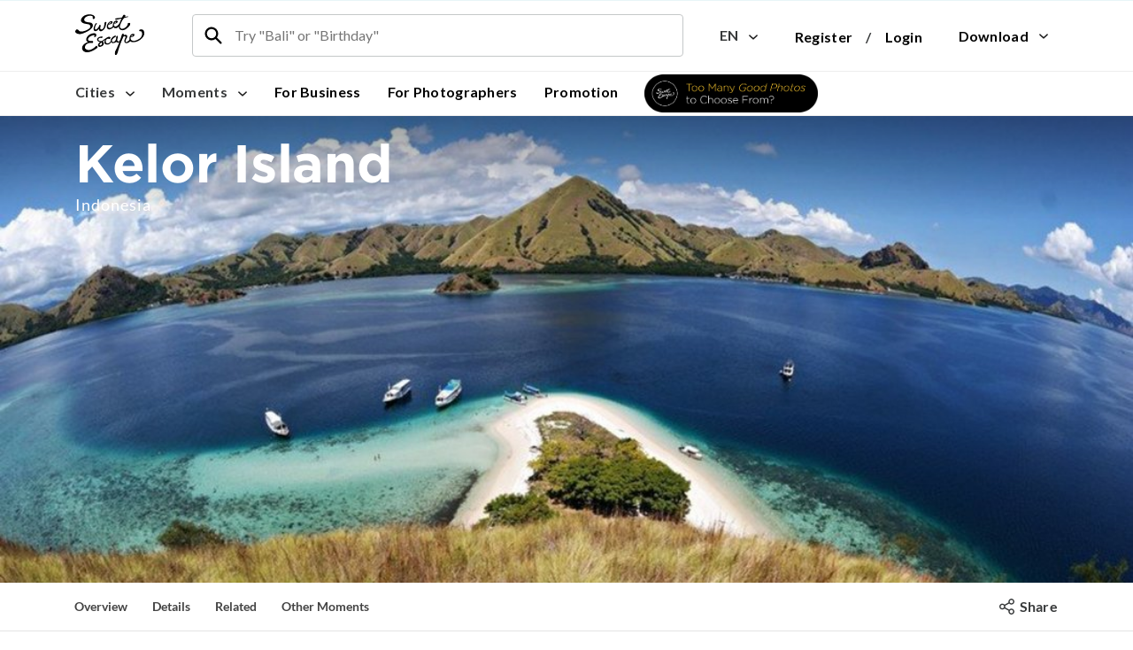

--- FILE ---
content_type: text/html; charset=utf-8
request_url: https://www.sweetescape.com/en/cities/kelor-island
body_size: 4382
content:
<!DOCTYPE html><html><head>  <!-- Google Tag Manager -->
  <!-- SweeteEscape -->
  <script async>(function(w,d,s,l,i){w[l]=w[l]||[];w[l].push({'gtm.start':
  new Date().getTime(),event:'gtm.js'});var f=d.getElementsByTagName(s)[0],
  j=d.createElement(s),dl=l!='dataLayer'?'&l='+l:'';j.async=true;j.src=
  'https://www.googletagmanager.com/gtm.js?id='+i+dl+ '&gtm_auth=yPmO5g2f51fwLcmBW6PCbw&gtm_preview=env-2&gtm_cookies_win=x';f.parentNode.insertBefore(j,f);
  })(window,document,'script','dataLayer','GTM-KDGH2KG');</script>

  <!-- Marketyze -->
  <script async>(function(w,d,s,l,i){w[l]=w[l]||[];w[l].push({'gtm.start':
  new Date().getTime(),event:'gtm.js'});var f=d.getElementsByTagName(s)[0],
  j=d.createElement(s),dl=l!='dataLayer'?'&l='+l:'';j.async=true;j.src=
  'https://www.googletagmanager.com/gtm.js?id='+i+dl;f.parentNode.insertBefore(j,f);
  })(window,document,'script','dataLayer','GTM-NBF7FPX');</script>
  <!-- End Google Tag Manager -->
<meta name="csrf-param" content="authenticity_token" />
<meta name="csrf-token" content="BmIPzMRf8wZo1yIZc9jv4kK12ijkfL2XXJ4/GU7nl5fWhVwADg59f/vjuNja/NRBXH1GU15TSwx8PPMezDrBCQ==" /><meta charset="utf-8" /><meta content="width=device-width, initial-scale=1.0, minimum-scale=1" name="viewport" /><meta content="IE=edge" http-equiv="X-UA-Compatible" />  <script type="text/javascript" src="//script.crazyegg.com/pages/scripts/0083/4776.js" async="async"></script>
<link href="https://www.sweetescape.com/en/cities/kelor-island" hreflang="en" rel="alternate" /><link href="https://www.sweetescape.com/es/cities/kelor-island" hreflang="es" rel="alternate" /><link href="https://www.sweetescape.com/id/cities/kelor-island" hreflang="id" rel="alternate" /><link href="https://www.sweetescape.com/ja/cities/kelor-island" hreflang="ja" rel="alternate" /><link href="https://www.sweetescape.com/ko/cities/kelor-island" hreflang="ko" rel="alternate" /><link href="https://www.sweetescape.com/th/cities/kelor-island" hreflang="th" rel="alternate" /><link href="https://www.sweetescape.com/zh-TW/cities/kelor-island" hreflang="zh-TW" rel="alternate" /><link href="https://www.sweetescape.com/zh-CN/cities/kelor-island" hreflang="zh-CN" rel="alternate" /><link href="https://www.sweetescape.com/de/cities/kelor-island" hreflang="de" rel="alternate" /><link href="https://www.sweetescape.com/cities/kelor-island" hreflang="x-default" rel="alternate" /><link href="https://cdn.sweetescape.com/misc/favicons/apple-touch-icon.png?v=1" rel="apple-touch-icon" sizes="180x180" /><link href="https://cdn.sweetescape.com/misc/favicons/favicon-32x32.png?v=1" rel="icon" sizes="32x32" type="image/png" /><link href="https://cdn.sweetescape.com/misc/favicons/favicon-16x16.png?v=1" rel="icon" sizes="16x16" type="image/png" /><link href="https://cdn.sweetescape.com/misc/favicons/manifest.json?v=1" rel="manifest" /><link color="#5bbad5" href="https://cdn.sweetescape.com/misc/favicons/safari-pinned-tab.svg?v=1" rel="mask-icon" /><link href="https://cdn.sweetescape.com/misc/favicons/favicon.ico?v=1" rel="shortcut icon" /><meta content="https://cdn.sweetescape.com/misc/favicons/browserconfig.xml?v=1" name="msapplication-config" /><meta content="#ffffff" name="theme-color" /><link href="https://fonts.googleapis.com/css?family=Roboto:400,700" rel="stylesheet" /><link href="https://fonts.googleapis.com/css?family=Lato:400,700,900" rel="stylesheet" /><link href="https://fonts.googleapis.com/css?family=Quicksand:700,500" rel="stylesheet" /><style type="text/css">@font-face {
  font-family: 'May Wilde';
  font-style: normal;
  font-weight: normal;
  src: url(https://cdn.sweetescape.com/misc/fonts/6116ddce-0b38-4e55-afc7-549abd7032ce.otf) format('truetype');
}

/*Gotham*/
@font-face {
  font-family: 'Gotham';
  font-style: normal;
  font-weight: normal;
  src: url(https://cdn.sweetescape.com/misc/fonts/Gotham.otf) format('truetype');
}

@font-face {
  font-family: 'Gotham Medium';
  font-style: normal;
  font-weight: normal;
  src: url(https://cdn.sweetescape.com/misc/fonts/Gotham-Medium.otf) format('truetype');
}

@font-face {
  font-family: 'Gotham-Medium';
  font-style: normal;
  font-weight: normal;
  src: url(https://cdn.sweetescape.com/misc/fonts/Gotham-Medium.otf) format('truetype');
}

@font-face {
  font-family: 'Gotham Bold';
  font-style: normal;
  font-weight: normal;
  src: url(https://cdn.sweetescape.com/misc/fonts/Gotham-Bold.otf) format('truetype');
}

@font-face {
  font-family: 'Gotham Black';
  font-style: normal;
  font-weight: normal;
  src: url(https://cdn.sweetescape.com/misc/fonts/Gotham-Black.otf) format('truetype');
}

/* latin */
@font-face {
  font-family: 'Open Sans';
  font-style: normal;
  font-weight: 300;
  src: local('Open Sans Light'), local('OpenSans-Light'), url(/assets/dashboard/DXI1ORHCpsQm3Vp6mXoaTRampu5_7CjHW5spxoeN3Vs.woff2) format('woff2');
  unicode-range: U+0000-00FF, U+0131, U+0152-0153, U+02C6, U+02DA, U+02DC, U+2000-206F, U+2074, U+20AC, U+2212, U+2215;
}

/* latin */
@font-face {
  font-family: 'Open Sans';
  font-style: normal;
  font-weight: 400;
  src: local('Open Sans'), local('OpenSans'), url(/assets/dashboard/cJZKeOuBrn4kERxqtaUH3ZBw1xU1rKptJj_0jans920.woff2) format('woff2');
  unicode-range: U+0000-00FF, U+0131, U+0152-0153, U+02C6, U+02DA, U+02DC, U+2000-206F, U+2074, U+20AC, U+2212, U+2215;
}

/* latin */
@font-face {
  font-family: 'Open Sans';
  font-style: normal;
  font-weight: 600;
  src: local('Open Sans Semibold'), local('OpenSans-Semibold'), url(/assets/dashboard/MTP_ySUJH_bn48VBG8sNShampu5_7CjHW5spxoeN3Vs.woff2) format('woff2');
  unicode-range: U+0000-00FF, U+0131, U+0152-0153, U+02C6, U+02DA, U+02DC, U+2000-206F, U+2074, U+20AC, U+2212, U+2215;
}

/* latin */
@font-face {
  font-family: 'Open Sans';
  font-style: normal;
  font-weight: 700;
  src: local('Open Sans Bold'), local('OpenSans-Bold'), url(/assets/dashboard/k3k702ZOKiLJc3WVjuplzBampu5_7CjHW5spxoeN3Vs.woff2) format('woff2');
  unicode-range: U+0000-00FF, U+0131, U+0152-0153, U+02C6, U+02DA, U+02DC, U+2000-206F, U+2074, U+20AC, U+2212, U+2215;
}

/* Lato */
@font-face {
  font-family: 'Lato-Regular';
  font-style: normal;
  font-weight: normal;
  src: url(https://cdn.sweetescape.com/misc/fonts/Lato-Regular.ttf) format('truetype');
}

/* Lato */
@font-face {
  font-family: 'Lato-Bold';
  font-style: normal;
  font-weight: normal;
  src: url(https://cdn.sweetescape.com/misc/fonts/Lato-Bold.ttf) format('truetype');
}

/* Lato */
@font-face {
  font-family: 'Lato-Semibold';
  font-style: normal;
  font-weight: normal;
  src: url(https://cdn.sweetescape.com/misc/fonts/Lato-Semibold.ttf) format('truetype');
}

/* Lato */
@font-face {
  font-family: 'Lato-Medium';
  font-style: normal;
  font-weight: normal;
  src: url(https://cdn.sweetescape.com/misc/fonts/Lato-Medium.ttf) format('truetype');
}

/* Lato */
@font-face {
  font-family: 'Lato-Heavy';
  font-style: normal;
  font-weight: normal;
  src: url(https://cdn.sweetescape.com/misc/fonts/Lato-Heavy.ttf) format('truetype');
}</style><link rel="stylesheet" media="all" href="https://cdn.sweetescape.com/assets/application-71cecfc20f9652bae699eae7372c73bb3d79b898e7b077e62371cfa3a0d9343e.css" /><link rel="stylesheet" media="all" href="https://cdn.sweetescape.com/packs/css/application-6c360f3b.css" />  <!-- Google Tag Manager -->
  <!-- SweeteEscape -->
  <script async>(function(w,d,s,l,i){w[l]=w[l]||[];w[l].push({'gtm.start':
  new Date().getTime(),event:'gtm.js'});var f=d.getElementsByTagName(s)[0],
  j=d.createElement(s),dl=l!='dataLayer'?'&l='+l:'';j.async=true;j.src=
  'https://www.googletagmanager.com/gtm.js?id='+i+dl+ '&gtm_auth=yPmO5g2f51fwLcmBW6PCbw&gtm_preview=env-2&gtm_cookies_win=x';f.parentNode.insertBefore(j,f);
  })(window,document,'script','dataLayer','GTM-KDGH2KG');</script>

  <!-- Marketyze -->
  <script async>(function(w,d,s,l,i){w[l]=w[l]||[];w[l].push({'gtm.start':
  new Date().getTime(),event:'gtm.js'});var f=d.getElementsByTagName(s)[0],
  j=d.createElement(s),dl=l!='dataLayer'?'&l='+l:'';j.async=true;j.src=
  'https://www.googletagmanager.com/gtm.js?id='+i+dl;f.parentNode.insertBefore(j,f);
  })(window,document,'script','dataLayer','GTM-NBF7FPX');</script>
  <!-- End Google Tag Manager -->
<title>Kelor Island Photography - Professional Photographers for Hire</title>
<meta name="description" content="Plan the perfect Kelor Island photoshoot. Hire Kelor Island photographers with SweetEscape. Affordable and easy booking. Quality photos. Book now!">
<meta property="og:site_name" content="SweetEscape, Inc">
<meta property="og:title" content="Kelor Island Photography - Professional Photographers for Hire">
<meta property="og:type" content="website">
<meta property="og:url" content="https://www.sweetescape.com/en/cities/kelor-island">
<meta property="og:image" content="https://cdn.sweetescape.com/images/cities/kelor-island/cover/7a95067e-c608-43b5-85e9-7464c34b8c1f.jpg">
<meta property="og:description" content="Plan the perfect Kelor Island photoshoot. Hire Kelor Island photographers with SweetEscape. Affordable and easy booking. Quality photos. Book now!">
<meta name="twitter:card" content="summary">
<meta name="twitter:url" content="https://www.sweetescape.com/en/cities/kelor-island">
<meta name="twitter:title" content="Kelor Island Photography - Professional Photographers for Hire">
<meta name="twitter:description" content="Plan the perfect Kelor Island photoshoot. Hire Kelor Island photographers with SweetEscape. Affordable and easy booking. Quality photos. Book now!"><meta content="95631d75bf802b840198b1e2717a956b" name="p:domain_verify" /><link rel="canonical" href="https://www.sweetescape.com/en/cities/kelor-island" /><script>
window.sweetescape = window.sweetescape || {}
window.sweetescape.variables = window.sweetescape.variables || {}
window.dataLayer = window.dataLayer || []


//////////////////////
// Google Tag Manager
//////////////////////
// Ini semua berhubungan dengan trigger di GTM, bukan direct ke Facebook/Google langsung

window.sweetescape.variables.gtm = {};

if (window.localStorage.getItem('btnSubmitCheckAvailability') !== null && window.localStorage.getItem('btnSubmitCheckAvailability').length > 0) {
  dataLayer.push({'event': 'btnSubmitCheckAvailability'});
  localStorage.removeItem('btnSubmitCheckAvailability');
}

if (window.localStorage.getItem('btnSubmitCheckout') !== null && window.localStorage.getItem('btnSubmitCheckout').length > 0) {
  dataLayer.push({'event': 'btnSubmitCheckout'});
  localStorage.removeItem('btnSubmitCheckout');
}

if (getCookie('cookie_gtm_complete_registration') !== '') {
  dataLayer.push({'event': 'gtmCompleteRegistrationEvent'});
  document.cookie="cookie_gtm_complete_registration=;expires=Thu; 01 Jan 1970";
}

if (getCookie('cookie_purchase_status') !== '') {
  dataLayer.push({'event': 'eventPurchaseSuccess'});
  document.cookie="cookie_purchase_status=;expires=Thu; 01 Jan 1970";
}

  // CITY PAGE

  dataLayer.push({'event': 'ViewContent'});
  window.sweetescape.variables.facebook_pixel = {};
  window.sweetescape.variables.facebook_pixel.value = 199;
  window.sweetescape.variables.facebook_pixel.currency = "USD";
  window.sweetescape.variables.facebook_pixel.content_name = "Kelor Island";
  window.sweetescape.variables.facebook_pixel.content_type = "product";
  window.sweetescape.variables.facebook_pixel.content_ids = "366";
  window.sweetescape.variables.facebook_pixel.city_name = "Kelor Island";
  window.sweetescape.variables.facebook_pixel.country_name = "Indonesia";



// MIXPANEL
window.sweetescape.variables.mixpanel = {};








// Triggered on user successfully login or register


  window.sweetescape.variables.mixpanel.locale = "en";

////////////////////////////////////////////



// BLOG



function getCookie(cname) {
  var name = cname + "=";
  var cArr = window.document.cookie.split(';');

  for(var i=0; i<cArr.length; i++) {
    var c = cArr[i].trim();
    if (c.indexOf(name) === 0)
      return c.substring(name.length, c.length);
  }
  return "";
}
</script></head><body>
  <!-- SweeteEscape -->
  <!-- Google Tag Manager (noscript) -->
  <noscript><iframe src="https://www.googletagmanager.com/ns.html?id=GTM-KDGH2KG&gtm_auth=yPmO5g2f51fwLcmBW6PCbw&gtm_preview=env-2&gtm_cookies_win=x"
  height="0" width="0" style="display:none;visibility:hidden"></iframe></noscript>
  <!-- End Google Tag Manager (noscript) -->

  <!-- Marketyze -->
  <!-- Google Tag Manager (noscript) -->
  <noscript><iframe src="https://www.googletagmanager.com/ns.html?id=GTM-NBF7FPX" 
    height="0" width="0" style="display:none;visibility:hidden"></iframe></noscript>
  <!-- End Google Tag Manager (noscript) -->

<div class="sweetescape production    en"><input id="info--geocoder" type="hidden" value="ID" /><input id="info--env" type="hidden" value="production" /><input name="language" type="hidden" value="en" /><div class="col-xs-12" style="padding: 0;"><div data-react-class="Header/Header" data-react-props="{&quot;page&quot;:&quot;city&quot;,&quot;controller&quot;:&quot;home&quot;,&quot;userSignedIn&quot;:false,&quot;currentLocale&quot;:&quot;en&quot;,&quot;firstName&quot;:&quot;&quot;,&quot;check_notifier&quot;:{&quot;gender&quot;:null,&quot;birthday&quot;:null,&quot;verified&quot;:null,&quot;page_visited&quot;:null},&quot;role&quot;:&quot;&quot;,&quot;picture&quot;:&quot;&quot;,&quot;path&quot;:{&quot;checkEmail&quot;:&quot;/en/email_check&quot;,&quot;login&quot;:&quot;/en/login&quot;,&quot;cities&quot;:&quot;/en/destinations&quot;,&quot;moments&quot;:&quot;/en/explore-moments&quot;,&quot;forBusiness&quot;:&quot;https://www.fotto.com&quot;,&quot;forPhotographers&quot;:&quot;/en/join&quot;,&quot;promotionPath&quot;:&quot;/ExtraPhotos&quot;,&quot;badgeUrl&quot;:&quot;https://cdn.sweetescape.com/misc/landing/230/badge/baf8089b-b808-4dfe-8140-6cb1ce019dfd.png&quot;,&quot;user_nationality&quot;:&quot;&quot;,&quot;country_based_on_ip&quot;:&quot;ID&quot;,&quot;language&quot;:{&quot;en&quot;:&quot;/en/cities/kelor-island&quot;,&quot;es&quot;:&quot;/es/cities/kelor-island&quot;,&quot;id&quot;:&quot;/id/cities/kelor-island&quot;,&quot;ja&quot;:&quot;/ja/cities/kelor-island&quot;,&quot;ko&quot;:&quot;/ko/cities/kelor-island&quot;,&quot;th&quot;:&quot;/th/cities/kelor-island&quot;,&quot;zh-CN&quot;:&quot;/zh-CN/cities/kelor-island&quot;,&quot;zh-TW&quot;:&quot;/zh-TW/cities/kelor-island&quot;}}}"></div></div><div class="site col-xs-12" style="padding:0;"><div data-react-class="SidebarRight/SidebarRight" data-react-props="{&quot;role&quot;:null,&quot;user&quot;:null,&quot;userInfo&quot;:null,&quot;first_name&quot;:null,&quot;picture&quot;:null,&quot;credit&quot;:null,&quot;menu_setting&quot;:null,&quot;photographer_session&quot;:null,&quot;photographer_schedule&quot;:null,&quot;check_notifier&quot;:{&quot;gender&quot;:null,&quot;birthday&quot;:null,&quot;verified&quot;:null,&quot;page_visited&quot;:null},&quot;creditValue&quot;:null,&quot;credit_referral&quot;:null,&quot;referral_code&quot;:null,&quot;recap&quot;:null}"></div><div class="container-fluid" style="padding: 0px;"><div data-react-class="Components/Hero/Hero" data-react-props="{&quot;page&quot;:&quot;city_detail&quot;,&quot;slug&quot;:&quot;kelor-island&quot;,&quot;city_photo&quot;:0}"></div></div><div class="site__city--tabs"><div class="container" style="padding: 0px;"><div data-react-class="Components/Tabs/Tabs" data-react-props="{&quot;page&quot;:&quot;city_detail&quot;,&quot;city&quot;:&quot;kelor-island&quot;,&quot;photo_spot&quot;:0,&quot;other_destination&quot;:1,&quot;city_album&quot;:0}"></div></div></div><div class="container" style="margin-top: 20px; padding: 0;"><div class="site__city--content-left col-xs-12 col-lg-8"><div class="col-xs-12"><div data-react-class="Components/Gallery/Gallery" data-react-props="{&quot;attributes&quot;:{&quot;page&quot;:&quot;city_detail&quot;},&quot;slug&quot;:&quot;kelor-island&quot;,&quot;city_covers_size&quot;:0}"></div></div><div class="col-xs-12"><div data-react-class="FAQ/StaticFAQ" data-react-props="{}"></div></div><div class="col-xs-12" style="padding: 0;"><div data-react-class="Components/PromoBanner/PromoBanner" data-react-props="{&quot;page&quot;:&quot;city_detail&quot;,&quot;city_id&quot;:366}"></div></div><div class="col-xs-12"><div data-react-class="UniqueSellingProposition/StaticUSP" data-react-props="{&quot;page&quot;:&quot;city-detail&quot;,&quot;slug&quot;:&quot;kelor-island&quot;}"></div></div></div><div class="col-lg-4 hidden-md-down" style="padding: 0px; position: -webkit-sticky; position: sticky; top: 120px; bottom: 0px;z-index: 2;"><div class="col-xs-12"><div data-react-class="Components/Card/Card" data-react-props="{&quot;page&quot;:&quot;moment_detail&quot;,&quot;slug&quot;:&quot;kelor-island&quot;,&quot;support_localized_currency&quot;:true}"></div></div><div class="col-xs-12"><div data-react-class="Components/Policies/Policies" data-react-props="{}"></div></div></div></div><div class="container"><div data-react-class="Components/Suggest/Suggest" data-react-props="{&quot;page&quot;:&quot;city_detail&quot;,&quot;slug&quot;:&quot;kelor-island&quot;,&quot;name&quot;:&quot;Kelor Island&quot;,&quot;title&quot;:&quot;Other great cities near&quot;,&quot;url&quot;:&quot;/en/destinations&quot;,&quot;button&quot;:&quot;See all cities&quot;}"></div></div><div class="Suggets_Moment"></div><div class="container"><div data-react-class="Components/Suggest/Suggest" data-react-props="{&quot;page&quot;:&quot;city_moment&quot;,&quot;title&quot;:&quot;Not a traveler? We provide photoshoots for all kinds of moments&quot;,&quot;url&quot;:&quot;/en/explore-moments&quot;,&quot;button&quot;:&quot;Explore other moments&quot;}"></div></div><div class="col-xs-12 hidden-lg-up" style="padding: 0px; position: -webkit-sticky; position: sticky; bottom: 0px; z-index: 3;"><div data-react-class="Components/Card/MobileCities" data-react-props="{&quot;page&quot;:&quot;moment_detail&quot;,&quot;slug&quot;:&quot;kelor-island&quot;,&quot;button&quot;:&quot;Check Availability&quot;,&quot;support_localized_currency&quot;:true}"></div></div><div class="col-xs-12 hidden-md-down" style="background: #fff;"><div data-react-class="Footer/Footer" data-react-props="{&quot;page&quot;:&quot;city&quot;,&quot;controller&quot;:&quot;home&quot;,&quot;path&quot;:{&quot;print&quot;:&quot;/en/landing/print&quot;,&quot;giftCards&quot;:&quot;/en/giftcard&quot;,&quot;forBusiness&quot;:&quot;/en/landing/b2b&quot;,&quot;blog&quot;:&quot;/en/blog&quot;,&quot;requestCity&quot;:&quot;/en/request-city&quot;,&quot;joinPhotographer&quot;:&quot;/en/join&quot;,&quot;contact&quot;:&quot;/en/contact-us&quot;,&quot;about&quot;:&quot;/en/about&quot;,&quot;faq&quot;:&quot;/en/faq&quot;,&quot;careers&quot;:&quot;/en/careers&quot;,&quot;terms&quot;:&quot;/en/privacy-policy&quot;}}"></div></div></div><input class="i18n-load_more_articles" type="hidden" value="LOADING MORE ARTICLES" /><input class="i18n-copied" type="hidden" value="COPIED" /><script src="https://cdn.sweetescape.com/assets/application-1639ed61736ca46316368ac36794b3a821546696f4be61f3dd0f8daff5f290de.js"></script><script src="https://cdn.sweetescape.com/packs/js/application-7e1943083376a5d29ffe.js" defer="defer"></script><script>
    if (window['sweetescape']) {
      if (window['sweetescape'].init) {
        window['sweetescape'].init();
      }

    if (window['sweetescape']['application']) {
      if (window['sweetescape']['application'].init) {
        window['sweetescape']['application'].init();
      }

    if (window['sweetescape']['application']['home'] && window['sweetescape']['application']['home'].init) {
      window['sweetescape']['application']['home'].init();
    }

    if (window['sweetescape']['application']['home'] && window['sweetescape']['application']['home'].city) {
      window['sweetescape']['application']['home'].city();
    }
}}
</script></div></body></html>

--- FILE ---
content_type: image/svg+xml
request_url: https://cdn.sweetescape.com/misc/booking/ico_tooltip@1x.svg
body_size: 861
content:
<?xml version="1.0" encoding="UTF-8"?>
<svg width="11px" height="11px" viewBox="0 0 11 11" version="1.1" xmlns="http://www.w3.org/2000/svg" xmlns:xlink="http://www.w3.org/1999/xlink">
    <!-- Generator: sketchtool 60.1 (101010) - https://sketch.com -->
    <title>34C03679-6DEC-4952-9078-5EFBB8C81DF6@1.00x</title>
    <desc>Created with sketchtool.</desc>
    <g id="Symbols" stroke="none" stroke-width="1" fill="none" fill-rule="evenodd">
        <g id="Tooltip">
            <g>
                <circle id="Oval" stroke="#757879" cx="5.5" cy="5.5" r="5"></circle>
                <g id="Group" transform="translate(5.000000, 2.500000)" fill="#757879">
                    <rect id="Rectangle" x="0" y="2" width="1" height="4"></rect>
                    <rect id="Rectangle" transform="translate(0.500000, 0.500000) scale(1, -1) translate(-0.500000, -0.500000) " x="0" y="0" width="1" height="1" rx="0.5"></rect>
                </g>
            </g>
        </g>
    </g>
</svg>

--- FILE ---
content_type: image/svg+xml
request_url: https://cdn.sweetescape.com/misc/svg/chevron-down-black.svg
body_size: 844
content:
<svg xmlns="http://www.w3.org/2000/svg" xmlns:xlink="http://www.w3.org/1999/xlink" width="10" height="6" viewBox="0 0 10 6">
  <defs>
    <path id="12px-a" d="M6.00212174,7.2928932 L10.1463561,3.1465371 C10.3415683,2.95122499 10.6581508,2.95114397 10.8534629,3.14635614 C11.048775,3.34156831 11.048856,3.65815079 10.8536439,3.8534629 L6.35594652,8.3534629 C6.16073433,8.54877503 5.84415182,8.54885603 5.64883971,8.35364381 L1.14653705,3.85364381 C0.95122497,3.65843162 0.951143993,3.34184914 1.14635619,3.14653705 C1.34156838,2.95122497 1.65815086,2.95114399 1.85346295,3.14635619 L6.00212174,7.2928932 Z"/>
  </defs>
  <g fill="none" fill-rule="evenodd" transform="translate(-.998 -3.027)">
    <rect width="12" height="12"/>
    <mask id="12px-b" fill="#fff">
      <use xlink:href="#12px-a"/>
    </mask>
    <use fill="#909090" fill-rule="nonzero" xlink:href="#12px-a"/>
    <g fill="#909090" mask="url(#12px-b)">
      <rect width="12" height="12"/>
    </g>
  </g>
</svg>


--- FILE ---
content_type: image/svg+xml
request_url: https://cdn.sweetescape.com/misc/svg/icon-share-black.svg
body_size: 646
content:
<svg height="24" viewBox="0 0 24 24" width="24" xmlns="http://www.w3.org/2000/svg"><g fill="none" fill-rule="evenodd"><path d="m0 0h24v24h-24z"/><path d="m17.6297535 14.234088c1.858051 0 3.3702465 1.5046505 3.3702465 3.3551782 0 1.851136-1.5091638 3.3551782-3.3666032 3.3551782-1.8562238 0-3.3666031-1.5064607-3.3666031-3.3551782 0-.3163308.0462854-.6306126.135342-.9338509l-4.4836444-2.4978584c-.63511225.7327072-1.55736951 1.1662126-2.54824484 1.1662126-1.85805094 0-3.37024646-1.5046505-3.37024646-3.3551782 0-1.8499246 1.51159051-3.35517823 3.36660317-3.35517823.99236541 0 1.91416307.43163406 2.54505976 1.16238257l4.47931067-2.49395374c-.0869862-.29689276-.1314665-.60820061-.1314665-.92666368 0-1.85113596 1.5091638-3.35517822 3.3666032-3.35517822 1.8574393 0 3.3666031 1.50404226 3.3666031 3.35517822 0 1.84992457-1.5115905 3.35517823-3.3666031 3.35517823-.9901018 0-1.9123651-.43294084-2.5447391-1.16263206l-4.4835839 2.49444461c.0874286.2992197.1317757.6083699.1317757.9264223 0 .3138185-.0440145.6243007-.1291894.9222575l4.4891606 2.4990412c.6351726-.7262685 1.5537928-1.155802 2.5402193-1.155802zm0-9.79220656c-1.058511 0-1.9234551.86100303-1.9234551 1.91692771 0 1.05723653.8626185 1.91692771 1.9234551 1.91692771s1.9234552-.85969118 1.9234552-1.91692771-.8626186-1.91692771-1.9234552-1.91692771zm-10.25950704 9.44363756c1.05851101 0 1.92345517-.861003 1.92345517-1.9169277 0-1.0572365-.86261858-1.9169277-1.92345517-1.9169277-1.0608366 0-1.92345518.8596912-1.92345518 1.9169277s.86261858 1.9169277 1.92345518 1.9169277zm10.25950704 5.617044c1.0608366 0 1.9234552-.8596912 1.9234552-1.9169277s-.8626186-1.9169277-1.9234552-1.9169277-1.9234551.8596912-1.9234551 1.9169277.8626185 1.9169277 1.9234551 1.9169277z" fill="#37393a" fill-rule="nonzero"/></g></svg>

--- FILE ---
content_type: image/svg+xml
request_url: https://cdn.sweetescape.com/misc/svg/ico_email-black@1x.svg
body_size: 619
content:
<svg height="24" viewBox="0 0 24 24" width="24" xmlns="http://www.w3.org/2000/svg"><g fill="none" fill-rule="evenodd"><path d="m0 0h24v24h-24z"/><path d="m19 7c.5522847 0 1 .44771525 1 1v9c0 .5522847-.4477153 1-1 1h-14c-.55228475 0-1-.4477153-1-1v-9c0-.55228475.44771525-1 1-1zm-.327672 1.58828948c-.2094896-.35733312-.6689903-.47718392-1.0263234-.26769426l-5.6450046 3.30840478-5.58884837-3.30686347-.0910727-.04593348c-.34034338-.14368041-.74296929-.01730553-.93632632.30946953-.21093493.35648187-.09294583.81646408.26353605 1.02739902l5.96977984 3.5323959.1036986.0510316c.2130392.0851339.4559718.0686853.6575475-.0494903l6.0253192-3.53239589.0843325-.05737717c.2906886-.22798643.3753939-.6413909.1833617-.96894626z" fill="#37393a"/></g></svg>

--- FILE ---
content_type: image/svg+xml
request_url: https://cdn.sweetescape.com/misc/policies/ico_cancelation@1x.svg
body_size: 1564
content:
<?xml version="1.0" encoding="UTF-8"?>
<svg width="24px" height="24px" viewBox="0 0 24 24" version="1.1" xmlns="http://www.w3.org/2000/svg" xmlns:xlink="http://www.w3.org/1999/xlink">
    <!-- Generator: sketchtool 62 (101010) - https://sketch.com -->
    <title>0280BC79-3A1E-4C14-9614-B923878C4AEF@1.00x</title>
    <desc>Created with sketchtool.</desc>
    <g id="Symbols" stroke="none" stroke-width="1" fill="none" fill-rule="evenodd">
        <g id="ico_cancelation">
            <g>
                <rect id="bounds" x="0" y="0" width="24" height="24"></rect>
                <path d="M14.6198818,3.34825169 C14.7594958,3.62778575 14.670881,3.96130231 14.4247938,4.13802582 L14.3370295,4.19083738 L12.8628074,4.92294387 C16.8755852,5.35230272 20,8.74094164 20,12.8581829 C20,17.2658654 16.4181799,20.8393249 11.9996295,20.8393249 C7.58169573,20.8393249 4,17.2657413 4,12.8581829 C4,10.8196458 4.76988431,8.89977113 6.1307276,7.43484794 C6.36716699,7.18032521 6.76566753,7.1652051 7.02080347,7.40107622 C7.2759394,7.63694734 7.29109595,8.0344901 7.05465656,8.28901283 C5.90758115,9.52381877 5.25966748,11.139533 5.25966748,12.8581829 C5.25966748,16.5717573 8.27743004,19.582685 11.9996295,19.582685 C15.7224652,19.582685 18.7403325,16.5718619 18.7403325,12.8581829 C18.7403325,9.29127217 15.9572454,6.37346896 12.4389502,6.14773048 L13.5902205,7.58121128 C13.7836186,7.82187924 13.7706274,8.16106743 13.5747373,8.38591245 L13.492751,8.46445375 C13.2515032,8.65738698 12.9114978,8.64442699 12.6861111,8.44900769 L12.6073805,8.36721845 L10.3851789,5.60187139 C10.154917,5.31532937 10.2216714,4.90145854 10.5112672,4.69684987 L10.5957172,4.64648871 L13.7752661,3.06607919 C14.0866078,2.91132536 14.4647552,3.03765829 14.6198818,3.34825169 Z M11.9278285,9.21141384 C12.2123651,9.21141384 12.4428102,9.44056583 12.4428102,9.72441861 L12.4428102,9.72441861 L12.4428102,10.4865338 C13.5172324,10.6491578 13.9010605,11.3107417 13.9655259,11.9841529 L13.9655259,11.9841529 C13.9455194,12.3071833 13.6824712,12.5651641 13.3534757,12.5651641 C13.0244802,12.5651641 12.7614319,12.3071833 12.7406845,11.9841529 L12.7406845,11.9841529 C12.6747372,11.7439129 12.5628491,11.3558329 11.9004122,11.3558329 C11.3446765,11.3558329 11.1868476,11.6825593 11.1868476,11.9494105 C11.1868476,12.3271417 11.3913583,12.4956793 12.3175844,12.7558777 C13.610596,13.115868 14.0966795,13.6362648 14.0966795,14.5565688 C14.0966795,15.5308343 13.4594359,16.0719287 12.5117214,16.2138551 L12.5117214,16.2138551 L12.5117214,17.115679 C12.5117214,17.4017494 12.2790534,17.633119 11.9930348,17.633119 C11.7062752,17.633119 11.4743482,17.4017494 11.4743482,17.115679 L11.4743482,17.115679 L11.4743482,16.2168119 C10.4784699,16.0652759 9.9042097,15.4606103 9.83381651,14.631228 L9.83381651,14.631228 C9.83233455,14.6297496 9.83307553,14.6290104 9.83307553,14.627532 C9.83307553,14.6260536 9.83233455,14.6245752 9.83233455,14.6230968 L9.83233455,14.6230968 C9.85826888,14.3037624 10.1183532,14.0494776 10.4451257,14.0494776 C10.7718983,14.0494776 11.0312416,14.3037624 11.055694,14.6230968 L11.055694,14.6230968 C11.1594313,15.0688343 11.5039874,15.3497303 12.0211921,15.3497303 C12.6613995,15.3497303 12.8659102,15.0437015 12.8659102,14.697756 C12.8659102,14.2741944 12.6406521,14.0664792 11.8381698,13.8380664 C10.3762145,13.4182008 9.94866855,12.8800633 9.94866855,12.0684217 C9.94866855,11.1939481 10.5925809,10.653593 11.4135877,10.498361 L11.4135877,10.498361 L11.4135877,9.72441861 C11.4135877,9.44056583 11.6440328,9.21141384 11.9278285,9.21141384 Z" id="Combined-Shape" fill="#05B370" fill-rule="nonzero"></path>
            </g>
        </g>
    </g>
</svg>

--- FILE ---
content_type: application/javascript
request_url: https://cdn.sweetescape.com/assets/application-1639ed61736ca46316368ac36794b3a821546696f4be61f3dd0f8daff5f290de.js
body_size: 268903
content:
/*!
 * jQuery JavaScript Library v3.3.1
 * https://jquery.com/
 *
 * Includes Sizzle.js
 * https://sizzlejs.com/
 *
 * Copyright JS Foundation and other contributors
 * Released under the MIT license
 * https://jquery.org/license
 *
 * Date: 2018-01-20T17:24Z
 */
function recaptcha(e){""!==e&&$("#g-recaptcha-response").text(e)}function welcomeMsg(){if(document.getElementsByClassName("sweetescape")[0].className.includes("production")){for(var e="ferrenp/ar/zbp.rcnpfrgrrjf.jjj//:fcggu :gn rtnc errenp ehb xprup rfnryC .hbl rxvy rabrzbf qrra rj lygareehp ,ercbyrirQ engfxpbE byyrU",t="!tavevu ren rJ",n="",i="",o=13,s=e.length;s>=0;s--){n+=65<=(r=e.charCodeAt(s))&&r<=90?String.fromCharCode((r-65+o)%26+65):97<=r&&r<=122?String.fromCharCode((r-97+o)%26+97):e.charAt(s)}for(s=t.length;s>=0;s--){var r;i+=65<=(r=t.charCodeAt(s))&&r<=90?String.fromCharCode((r-65+o)%26+65):97<=r&&r<=122?String.fromCharCode((r-97+o)%26+97):t.charAt(s)}console.log("%c"+i,"color: #199eae; -webkit-text-stroke: 2px black; font-size: 72px; font-weight: bold;"),console.log(n)}}function _classCallCheck(e,t){if(!(e instanceof t))throw new TypeError("Cannot call a class as a function")}function _classCallCheck(e,t){if(!(e instanceof t))throw new TypeError("Cannot call a class as a function")}function _classCallCheck(e,t){if(!(e instanceof t))throw new TypeError("Cannot call a class as a function")}function _classCallCheck(e,t){if(!(e instanceof t))throw new TypeError("Cannot call a class as a function")}function _classCallCheck(e,t){if(!(e instanceof t))throw new TypeError("Cannot call a class as a function")}function _classCallCheck(e,t){if(!(e instanceof t))throw new TypeError("Cannot call a class as a function")}function _classCallCheck(e,t){if(!(e instanceof t))throw new TypeError("Cannot call a class as a function")}function _classCallCheck(e,t){if(!(e instanceof t))throw new TypeError("Cannot call a class as a function")}function _classCallCheck(e,t){if(!(e instanceof t))throw new TypeError("Cannot call a class as a function")}function _classCallCheck(e,t){if(!(e instanceof t))throw new TypeError("Cannot call a class as a function")}function _inherits(e,t){if("function"!=typeof t&&null!==t)throw new TypeError("Super expression must either be null or a function, not "+typeof t);e.prototype=Object.create(t&&t.prototype,{constructor:{value:e,enumerable:!1,writable:!0,configurable:!0}}),t&&(Object.setPrototypeOf?Object.setPrototypeOf(e,t):e.__proto__=t)}!function(e,t){"use strict";"object"==typeof module&&"object"==typeof module.exports?module.exports=e.document?t(e,!0):function(e){if(!e.document)throw new Error("jQuery requires a window with a document");return t(e)}:t(e)}("undefined"!=typeof window?window:this,function(e,t){"use strict";function n(e,t,n){var i,o=(t=t||re).createElement("script");if(o.text=e,n)for(i in we)n[i]&&(o[i]=n[i]);t.head.appendChild(o).parentNode.removeChild(o)}function i(e){return null==e?e+"":"object"==typeof e||"function"==typeof e?pe[he.call(e)]||"object":typeof e}function o(e){var t=!!e&&"length"in e&&e.length,n=i(e);return!ye(e)&&!_e(e)&&("array"===n||0===t||"number"==typeof t&&t>0&&t-1 in e)}function s(e,t){return e.nodeName&&e.nodeName.toLowerCase()===t.toLowerCase()}function r(e,t,n){return ye(t)?$e.grep(e,function(e,i){return!!t.call(e,i,e)!==n}):t.nodeType?$e.grep(e,function(e){return e===t!==n}):"string"!=typeof t?$e.grep(e,function(e){return ue.call(t,e)>-1!==n}):$e.filter(t,e,n)}function a(e,t){for(;(e=e[t])&&1!==e.nodeType;);return e}function l(e){var t={};return $e.each(e.match(Me)||[],function(e,n){t[n]=!0}),t}function c(e){return e}function d(e){throw e}function u(e,t,n,i){var o;try{e&&ye(o=e.promise)?o.call(e).done(t).fail(n):e&&ye(o=e.then)?o.call(e,t,n):t.apply(undefined,[e].slice(i))}catch(e){n.apply(undefined,[e])}}function p(){re.removeEventListener("DOMContentLoaded",p),e.removeEventListener("load",p),$e.ready()}function h(e,t){return t.toUpperCase()}function f(e){return e.replace(Re,"ms-").replace(Fe,h)}function m(){this.expando=$e.expando+m.uid++}function g(e){return"true"===e||"false"!==e&&("null"===e?null:e===+e+""?+e:qe.test(e)?JSON.parse(e):e)}function v(e,t,n){var i;if(n===undefined&&1===e.nodeType)if(i="data-"+t.replace(Be,"-$&").toLowerCase(),"string"==typeof(n=e.getAttribute(i))){try{n=g(n)}catch(o){}He.set(e,t,n)}else n=undefined;return n}function y(e,t,n,i){var o,s,r=20,a=i?function(){return i.cur()}:function(){return $e.css(e,t,"")},l=a(),c=n&&n[3]||($e.cssNumber[t]?"":"px"),d=($e.cssNumber[t]||"px"!==c&&+l)&&Ue.exec($e.css(e,t));if(d&&d[3]!==c){for(l/=2,c=c||d[3],d=+l||1;r--;)$e.style(e,t,d+c),(1-s)*(1-(s=a()/l||.5))<=0&&(r=0),d/=s;d*=2,$e.style(e,t,d+c),n=n||[]}return n&&(d=+d||+l||0,o=n[1]?d+(n[1]+1)*n[2]:+n[2],i&&(i.unit=c,i.start=d,i.end=o)),o}function _(e){var t,n=e.ownerDocument,i=e.nodeName,o=Qe[i];return o||(t=n.body.appendChild(n.createElement(i)),o=$e.css(t,"display"),t.parentNode.removeChild(t),"none"===o&&(o="block"),Qe[i]=o,o)}function w(e,t){for(var n,i,o=[],s=0,r=e.length;s<r;s++)(i=e[s]).style&&(n=i.style.display,t?("none"===n&&(o[s]=ze.get(i,"display")||null,o[s]||(i.style.display="")),""===i.style.display&&Ve(i)&&(o[s]=_(i))):"none"!==n&&(o[s]="none",ze.set(i,"display",n)));for(s=0;s<r;s++)null!=o[s]&&(e[s].style.display=o[s]);return e}function b(e,t){var n;return n="undefined"!=typeof e.getElementsByTagName?e.getElementsByTagName(t||"*"):"undefined"!=typeof e.querySelectorAll?e.querySelectorAll(t||"*"):[],t===undefined||t&&s(e,t)?$e.merge([e],n):n}function $(e,t){for(var n=0,i=e.length;n<i;n++)ze.set(e[n],"globalEval",!t||ze.get(t[n],"globalEval"))}function C(e,t,n,o,s){for(var r,a,l,c,d,u,p=t.createDocumentFragment(),h=[],f=0,m=e.length;f<m;f++)if((r=e[f])||0===r)if("object"===i(r))$e.merge(h,r.nodeType?[r]:r);else if(nt.test(r)){for(a=a||p.appendChild(t.createElement("div")),l=(Ze.exec(r)||["",""])[1].toLowerCase(),c=Je[l]||Je._default,a.innerHTML=c[1]+$e.htmlPrefilter(r)+c[2],u=c[0];u--;)a=a.lastChild;$e.merge(h,a.childNodes),(a=p.firstChild).textContent=""}else h.push(t.createTextNode(r));for(p.textContent="",f=0;r=h[f++];)if(o&&$e.inArray(r,o)>-1)s&&s.push(r);else if(d=$e.contains(r.ownerDocument,r),a=b(p.appendChild(r),"script"),d&&$(a),n)for(u=0;r=a[u++];)Xe.test(r.type||"")&&n.push(r);return p}function x(){return!0}function k(){return!1}function S(){try{return re.activeElement}catch(e){}}function T(e,t,n,i,o,s){var r,a;if("object"==typeof t){for(a in"string"!=typeof n&&(i=i||n,n=undefined),t)T(e,a,n,i,t[a],s);return e}if(null==i&&null==o?(o=n,i=n=undefined):null==o&&("string"==typeof n?(o=i,i=undefined):(o=i,i=n,n=undefined)),!1===o)o=k;else if(!o)return e;return 1===s&&(r=o,(o=function(e){return $e().off(e),r.apply(this,arguments)}).guid=r.guid||(r.guid=$e.guid++)),e.each(function(){$e.event.add(this,t,o,i,n)})}function E(e,t){return s(e,"table")&&s(11!==t.nodeType?t:t.firstChild,"tr")&&$e(e).children("tbody")[0]||e}function D(e){return e.type=(null!==e.getAttribute("type"))+"/"+e.type,e}function A(e){return"true/"===(e.type||"").slice(0,5)?e.type=e.type.slice(5):e.removeAttribute("type"),e}function I(e,t){var n,i,o,s,r,a,l,c;if(1===t.nodeType){if(ze.hasData(e)&&(s=ze.access(e),r=ze.set(t,s),c=s.events))for(o in delete r.handle,r.events={},c)for(n=0,i=c[o].length;n<i;n++)$e.event.add(t,o,c[o][n]);He.hasData(e)&&(a=He.access(e),l=$e.extend({},a),He.set(t,l))}}function O(e,t){var n=t.nodeName.toLowerCase();"input"===n&&Ke.test(e.type)?t.checked=e.checked:"input"!==n&&"textarea"!==n||(t.defaultValue=e.defaultValue)}function M(e,t,i,o){t=ce.apply([],t);var s,r,a,l,c,d,u=0,p=e.length,h=p-1,f=t[0],m=ye(f);if(m||p>1&&"string"==typeof f&&!ve.checkClone&&ct.test(f))return e.each(function(n){var s=e.eq(n);m&&(t[0]=f.call(this,n,s.html())),M(s,t,i,o)});if(p&&(r=(s=C(t,e[0].ownerDocument,!1,e,o)).firstChild,1===s.childNodes.length&&(s=r),r||o)){for(l=(a=$e.map(b(s,"script"),D)).length;u<p;u++)c=s,u!==h&&(c=$e.clone(c,!0,!0),l&&$e.merge(a,b(c,"script"))),i.call(e[u],c,u);if(l)for(d=a[a.length-1].ownerDocument,$e.map(a,A),u=0;u<l;u++)c=a[u],Xe.test(c.type||"")&&!ze.access(c,"globalEval")&&$e.contains(d,c)&&(c.src&&"module"!==(c.type||"").toLowerCase()?$e._evalUrl&&$e._evalUrl(c.src):n(c.textContent.replace(dt,""),d,c))}return e}function N(e,t,n){for(var i,o=t?$e.filter(t,e):e,s=0;null!=(i=o[s]);s++)n||1!==i.nodeType||$e.cleanData(b(i)),i.parentNode&&(n&&$e.contains(i.ownerDocument,i)&&$(b(i,"script")),i.parentNode.removeChild(i));return e}function P(e,t,n){var i,o,s,r,a=e.style;return(n=n||pt(e))&&(""!==(r=n.getPropertyValue(t)||n[t])||$e.contains(e.ownerDocument,e)||(r=$e.style(e,t)),!ve.pixelBoxStyles()&&ut.test(r)&&ht.test(t)&&(i=a.width,o=a.minWidth,s=a.maxWidth,a.minWidth=a.maxWidth=a.width=r,r=n.width,a.width=i,a.minWidth=o,a.maxWidth=s)),r!==undefined?r+"":r}function L(e,t){return{get:function(){if(!e())return(this.get=t).apply(this,arguments);delete this.get}}}function R(e){if(e in _t)return e;for(var t=e[0].toUpperCase()+e.slice(1),n=yt.length;n--;)if((e=yt[n]+t)in _t)return e}function F(e){var t=$e.cssProps[e];return t||(t=$e.cssProps[e]=R(e)||e),t}function j(e,t,n){var i=Ue.exec(t);return i?Math.max(0,i[2]-(n||0))+(i[3]||"px"):t}function z(e,t,n,i,o,s){var r="width"===t?1:0,a=0,l=0;if(n===(i?"border":"content"))return 0;for(;r<4;r+=2)"margin"===n&&(l+=$e.css(e,n+Ye[r],!0,o)),i?("content"===n&&(l-=$e.css(e,"padding"+Ye[r],!0,o)),"margin"!==n&&(l-=$e.css(e,"border"+Ye[r]+"Width",!0,o))):(l+=$e.css(e,"padding"+Ye[r],!0,o),"padding"!==n?l+=$e.css(e,"border"+Ye[r]+"Width",!0,o):a+=$e.css(e,"border"+Ye[r]+"Width",!0,o));return!i&&s>=0&&(l+=Math.max(0,Math.ceil(e["offset"+t[0].toUpperCase()+t.slice(1)]-s-l-a-.5))),l}function H(e,t,n){var i=pt(e),o=P(e,t,i),s="border-box"===$e.css(e,"boxSizing",!1,i),r=s;if(ut.test(o)){if(!n)return o;o="auto"}return r=r&&(ve.boxSizingReliable()||o===e.style[t]),("auto"===o||!parseFloat(o)&&"inline"===$e.css(e,"display",!1,i))&&(o=e["offset"+t[0].toUpperCase()+t.slice(1)],r=!0),(o=parseFloat(o)||0)+z(e,t,n||(s?"border":"content"),r,i,o)+"px"}function q(e,t,n,i,o){return new q.prototype.init(e,t,n,i,o)}function B(){bt&&(!1===re.hidden&&e.requestAnimationFrame?e.requestAnimationFrame(B):e.setTimeout(B,$e.fx.interval),$e.fx.tick())}function W(){return e.setTimeout(function(){wt=undefined}),wt=Date.now()}function U(e,t){var n,i=0,o={height:e};for(t=t?1:0;i<4;i+=2-t)o["margin"+(n=Ye[i])]=o["padding"+n]=e;return t&&(o.opacity=o.width=e),o}function Y(e,t,n){for(var i,o=(Q.tweeners[t]||[]).concat(Q.tweeners["*"]),s=0,r=o.length;s<r;s++)if(i=o[s].call(n,t,e))return i}function V(e,t,n){var i,o,s,r,a,l,c,d,u="width"in t||"height"in t,p=this,h={},f=e.style,m=e.nodeType&&Ve(e),g=ze.get(e,"fxshow");for(i in n.queue||(null==(r=$e._queueHooks(e,"fx")).unqueued&&(r.unqueued=0,a=r.empty.fire,r.empty.fire=function(){r.unqueued||a()}),r.unqueued++,p.always(function(){p.always(function(){r.unqueued--,$e.queue(e,"fx").length||r.empty.fire()})})),t)if(o=t[i],$t.test(o)){if(delete t[i],s=s||"toggle"===o,o===(m?"hide":"show")){if("show"!==o||!g||g[i]===undefined)continue;m=!0}h[i]=g&&g[i]||$e.style(e,i)}if((l=!$e.isEmptyObject(t))||!$e.isEmptyObject(h))for(i in u&&1===e.nodeType&&(n.overflow=[f.overflow,f.overflowX,f.overflowY],null==(c=g&&g.display)&&(c=ze.get(e,"display")),"none"===(d=$e.css(e,"display"))&&(c?d=c:(w([e],!0),c=e.style.display||c,d=$e.css(e,"display"),w([e]))),("inline"===d||"inline-block"===d&&null!=c)&&"none"===$e.css(e,"float")&&(l||(p.done(function(){f.display=c}),null==c&&(d=f.display,c="none"===d?"":d)),f.display="inline-block")),n.overflow&&(f.overflow="hidden",p.always(function(){f.overflow=n.overflow[0],f.overflowX=n.overflow[1],f.overflowY=n.overflow[2]})),l=!1,h)l||(g?"hidden"in g&&(m=g.hidden):g=ze.access(e,"fxshow",{display:c}),s&&(g.hidden=!m),m&&w([e],!0),p.done(function(){for(i in m||w([e]),ze.remove(e,"fxshow"),h)$e.style(e,i,h[i])})),l=Y(m?g[i]:0,i,p),i in g||(g[i]=l.start,m&&(l.end=l.start,l.start=0))}function G(e,t){var n,i,o,s,r;for(n in e)if(o=t[i=f(n)],s=e[n],Array.isArray(s)&&(o=s[1],s=e[n]=s[0]),n!==i&&(e[i]=s,delete e[n]),(r=$e.cssHooks[i])&&"expand"in r)for(n in s=r.expand(s),delete e[i],s)n in e||(e[n]=s[n],t[n]=o);else t[i]=o}function Q(e,t,n){var i,o,s=0,r=Q.prefilters.length,a=$e.Deferred().always(function(){delete l.elem}),l=function(){if(o)return!1;for(var t=wt||W(),n=Math.max(0,c.startTime+c.duration-t),i=1-(n/c.duration||0),s=0,r=c.tweens.length;s<r;s++)c.tweens[s].run(i);return a.notifyWith(e,[c,i,n]),i<1&&r?n:(r||a.notifyWith(e,[c,1,0]),a.resolveWith(e,[c]),!1)},c=a.promise({elem:e,props:$e.extend({},t),opts:$e.extend(!0,{specialEasing:{},easing:$e.easing._default},n),originalProperties:t,originalOptions:n,startTime:wt||W(),duration:n.duration,tweens:[],createTween:function(t,n){var i=$e.Tween(e,c.opts,t,n,c.opts.specialEasing[t]||c.opts.easing);return c.tweens.push(i),i},stop:function(t){var n=0,i=t?c.tweens.length:0;if(o)return this;for(o=!0;n<i;n++)c.tweens[n].run(1);return t?(a.notifyWith(e,[c,1,0]),a.resolveWith(e,[c,t])):a.rejectWith(e,[c,t]),this}}),d=c.props;for(G(d,c.opts.specialEasing);s<r;s++)if(i=Q.prefilters[s].call(c,e,d,c.opts))return ye(i.stop)&&($e._queueHooks(c.elem,c.opts.queue).stop=i.stop.bind(i)),i;return $e.map(d,Y,c),ye(c.opts.start)&&c.opts.start.call(e,c),c.progress(c.opts.progress).done(c.opts.done,c.opts.complete).fail(c.opts.fail).always(c.opts.always),$e.fx.timer($e.extend(l,{elem:e,anim:c,queue:c.opts.queue})),c}function K(e){return(e.match(Me)||[]).join(" ")}function Z(e){return e.getAttribute&&e.getAttribute("class")||""}function X(e){return Array.isArray(e)?e:"string"==typeof e&&e.match(Me)||[]}function J(e,t,n,o){var s;if(Array.isArray(t))$e.each(t,function(t,i){n||Nt.test(e)?o(e,i):J(e+"["+("object"==typeof i&&null!=i?t:"")+"]",i,n,o)});else if(n||"object"!==i(t))o(e,t);else for(s in t)J(e+"["+s+"]",t[s],n,o)}function ee(e){return function(t,n){"string"!=typeof t&&(n=t,t="*");var i,o=0,s=t.toLowerCase().match(Me)||[];if(ye(n))for(;i=s[o++];)"+"===i[0]?(i=i.slice(1)||"*",(e[i]=e[i]||[]).unshift(n)):(e[i]=e[i]||[]).push(n)}}function te(e,t,n,i){function o(a){var l;return s[a]=!0,$e.each(e[a]||[],function(e,a){var c=a(t,n,i);return"string"!=typeof c||r||s[c]?r?!(l=c):void 0:(t.dataTypes.unshift(c),o(c),!1)}),l}var s={},r=e===Yt;return o(t.dataTypes[0])||!s["*"]&&o("*")}function ne(e,t){var n,i,o=$e.ajaxSettings.flatOptions||{};for(n in t)t[n]!==undefined&&((o[n]?e:i||(i={}))[n]=t[n]);return i&&$e.extend(!0,e,i),e}function ie(e,t,n){for(var i,o,s,r,a=e.contents,l=e.dataTypes;"*"===l[0];)l.shift(),i===undefined&&(i=e.mimeType||t.getResponseHeader("Content-Type"));if(i)for(o in a)if(a[o]&&a[o].test(i)){l.unshift(o);break}if(l[0]in n)s=l[0];else{for(o in n){if(!l[0]||e.converters[o+" "+l[0]]){s=o;break}r||(r=o)}s=s||r}if(s)return s!==l[0]&&l.unshift(s),n[s]}function oe(e,t,n,i){var o,s,r,a,l,c={},d=e.dataTypes.slice();if(d[1])for(r in e.converters)c[r.toLowerCase()]=e.converters[r];for(s=d.shift();s;)if(e.responseFields[s]&&(n[e.responseFields[s]]=t),!l&&i&&e.dataFilter&&(t=e.dataFilter(t,e.dataType)),l=s,s=d.shift())if("*"===s)s=l;else if("*"!==l&&l!==s){if(!(r=c[l+" "+s]||c["* "+s]))for(o in c)if((a=o.split(" "))[1]===s&&(r=c[l+" "+a[0]]||c["* "+a[0]])){!0===r?r=c[o]:!0!==c[o]&&(s=a[0],d.unshift(a[1]));break}if(!0!==r)if(r&&e.throws)t=r(t);else try{t=r(t)}catch(u){return{state:"parsererror",error:r?u:"No conversion from "+l+" to "+s}}}return{state:"success",data:t}}var se=[],re=e.document,ae=Object.getPrototypeOf,le=se.slice,ce=se.concat,de=se.push,ue=se.indexOf,pe={},he=pe.toString,fe=pe.hasOwnProperty,me=fe.toString,ge=me.call(Object),ve={},ye=function(e){return"function"==typeof e&&"number"!=typeof e.nodeType},_e=function(e){return null!=e&&e===e.window},we={type:!0,src:!0,noModule:!0},be="3.3.1",$e=function(e,t){return new $e.fn.init(e,t)},Ce=/^[\s\uFEFF\xA0]+|[\s\uFEFF\xA0]+$/g;$e.fn=$e.prototype={jquery:be,constructor:$e,length:0,toArray:function(){return le.call(this)},get:function(e){return null==e?le.call(this):e<0?this[e+this.length]:this[e]},pushStack:function(e){var t=$e.merge(this.constructor(),e);return t.prevObject=this,t},each:function(e){return $e.each(this,e)},map:function(e){return this.pushStack($e.map(this,function(t,n){return e.call(t,n,t)}))},slice:function(){return this.pushStack(le.apply(this,arguments))},first:function(){return this.eq(0)},last:function(){return this.eq(-1)},eq:function(e){var t=this.length,n=+e+(e<0?t:0);return this.pushStack(n>=0&&n<t?[this[n]]:[])},end:function(){return this.prevObject||this.constructor()},push:de,sort:se.sort,splice:se.splice},$e.extend=$e.fn.extend=function(){var e,t,n,i,o,s,r=arguments[0]||{},a=1,l=arguments.length,c=!1;for("boolean"==typeof r&&(c=r,r=arguments[a]||{},a++),"object"==typeof r||ye(r)||(r={}),a===l&&(r=this,a--);a<l;a++)if(null!=(e=arguments[a]))for(t in e)n=r[t],r!==(i=e[t])&&(c&&i&&($e.isPlainObject(i)||(o=Array.isArray(i)))?(o?(o=!1,s=n&&Array.isArray(n)?n:[]):s=n&&$e.isPlainObject(n)?n:{},r[t]=$e.extend(c,s,i)):i!==undefined&&(r[t]=i));return r},$e.extend({expando:"jQuery"+(be+Math.random()).replace(/\D/g,""),isReady:!0,error:function(e){throw new Error(e)},noop:function(){},isPlainObject:function(e){var t,n;return!(!e||"[object Object]"!==he.call(e))&&(!(t=ae(e))||"function"==typeof(n=fe.call(t,"constructor")&&t.constructor)&&me.call(n)===ge)},isEmptyObject:function(e){var t;for(t in e)return!1;return!0},globalEval:function(e){n(e)},each:function(e,t){var n,i=0;if(o(e))for(n=e.length;i<n&&!1!==t.call(e[i],i,e[i]);i++);else for(i in e)if(!1===t.call(e[i],i,e[i]))break;return e},trim:function(e){return null==e?"":(e+"").replace(Ce,"")},makeArray:function(e,t){var n=t||[];return null!=e&&(o(Object(e))?$e.merge(n,"string"==typeof e?[e]:e):de.call(n,e)),n},inArray:function(e,t,n){return null==t?-1:ue.call(t,e,n)},merge:function(e,t){for(var n=+t.length,i=0,o=e.length;i<n;i++)e[o++]=t[i];return e.length=o,e},grep:function(e,t,n){for(var i=[],o=0,s=e.length,r=!n;o<s;o++)!t(e[o],o)!==r&&i.push(e[o]);return i},map:function(e,t,n){var i,s,r=0,a=[];if(o(e))for(i=e.length;r<i;r++)null!=(s=t(e[r],r,n))&&a.push(s);else for(r in e)null!=(s=t(e[r],r,n))&&a.push(s);return ce.apply([],a)},guid:1,support:ve}),"function"==typeof Symbol&&($e.fn[Symbol.iterator]=se[Symbol.iterator]),$e.each("Boolean Number String Function Array Date RegExp Object Error Symbol".split(" "),function(e,t){pe["[object "+t+"]"]=t.toLowerCase()});var xe=
/*!
 * Sizzle CSS Selector Engine v2.3.3
 * https://sizzlejs.com/
 *
 * Copyright jQuery Foundation and other contributors
 * Released under the MIT license
 * http://jquery.org/license
 *
 * Date: 2016-08-08
 */
function(e){function t(e,t,n,i){var o,s,r,a,l,c,d,p=t&&t.ownerDocument,f=t?t.nodeType:9;if(n=n||[],"string"!=typeof e||!e||1!==f&&9!==f&&11!==f)return n;if(!i&&((t?t.ownerDocument||t:H)!==M&&O(t),t=t||M,P)){if(11!==f&&(l=ve.exec(e)))if(o=l[1]){if(9===f){if(!(r=t.getElementById(o)))return n;if(r.id===o)return n.push(r),n}else if(p&&(r=p.getElementById(o))&&j(t,r)&&r.id===o)return n.push(r),n}else{if(l[2])return X.apply(n,t.getElementsByTagName(e)),n;if((o=l[3])&&$.getElementsByClassName&&t.getElementsByClassName)return X.apply(n,t.getElementsByClassName(o)),n}if($.qsa&&!Y[e+" "]&&(!L||!L.test(e))){if(1!==f)p=t,d=e;else if("object"!==t.nodeName.toLowerCase()){for((a=t.getAttribute("id"))?a=a.replace(be,$e):t.setAttribute("id",a=z),s=(c=S(e)).length;s--;)c[s]="#"+a+" "+h(c[s]);d=c.join(","),p=ye.test(e)&&u(t.parentNode)||t}if(d)try{return X.apply(n,p.querySelectorAll(d)),n}catch(m){}finally{a===z&&t.removeAttribute("id")}}}return E(e.replace(ae,"$1"),t,n,i)}function n(){function e(n,i){return t.push(n+" ")>C.cacheLength&&delete e[t.shift()],e[n+" "]=i}var t=[];return e}function i(e){return e[z]=!0,e}function o(e){var t=M.createElement("fieldset");try{return!!e(t)}catch(n){return!1}finally{t.parentNode&&t.parentNode.removeChild(t),t=null}}function s(e,t){for(var n=e.split("|"),i=n.length;i--;)C.attrHandle[n[i]]=t}function r(e,t){var n=t&&e,i=n&&1===e.nodeType&&1===t.nodeType&&e.sourceIndex-t.sourceIndex;if(i)return i;if(n)for(;n=n.nextSibling;)if(n===t)return-1;return e?1:-1}function a(e){return function(t){return"input"===t.nodeName.toLowerCase()&&t.type===e}}function l(e){return function(t){var n=t.nodeName.toLowerCase();return("input"===n||"button"===n)&&t.type===e}}function c(e){return function(t){return"form"in t?t.parentNode&&!1===t.disabled?"label"in t?"label"in t.parentNode?t.parentNode.disabled===e:t.disabled===e:t.isDisabled===e||t.isDisabled!==!e&&xe(t)===e:t.disabled===e:"label"in t&&t.disabled===e}}function d(e){return i(function(t){return t=+t,i(function(n,i){for(var o,s=e([],n.length,t),r=s.length;r--;)n[o=s[r]]&&(n[o]=!(i[o]=n[o]))})})}function u(e){return e&&"undefined"!=typeof e.getElementsByTagName&&e}function p(){}function h(e){for(var t=0,n=e.length,i="";t<n;t++)i+=e[t].value;return i}function f(e,t,n){var i=t.dir,o=t.next,s=o||i,r=n&&"parentNode"===s,a=B++;return t.first?function(t,n,o){for(;t=t[i];)if(1===t.nodeType||r)return e(t,n,o);return!1}:function(t,n,l){var c,d,u,p=[q,a];if(l){for(;t=t[i];)if((1===t.nodeType||r)&&e(t,n,l))return!0}else for(;t=t[i];)if(1===t.nodeType||r)if(d=(u=t[z]||(t[z]={}))[t.uniqueID]||(u[t.uniqueID]={}),o&&o===t.nodeName.toLowerCase())t=t[i]||t;else{if((c=d[s])&&c[0]===q&&c[1]===a)return p[2]=c[2];if(d[s]=p,p[2]=e(t,n,l))return!0}return!1}}function m(e){return e.length>1?function(t,n,i){for(var o=e.length;o--;)if(!e[o](t,n,i))return!1;return!0}:e[0]}function g(e,n,i){for(var o=0,s=n.length;o<s;o++)t(e,n[o],i);return i}function v(e,t,n,i,o){for(var s,r=[],a=0,l=e.length,c=null!=t;a<l;a++)(s=e[a])&&(n&&!n(s,i,o)||(r.push(s),c&&t.push(a)));return r}function y(e,t,n,o,s,r){return o&&!o[z]&&(o=y(o)),s&&!s[z]&&(s=y(s,r)),i(function(i,r,a,l){var c,d,u,p=[],h=[],f=r.length,m=i||g(t||"*",a.nodeType?[a]:a,[]),y=!e||!i&&t?m:v(m,p,e,a,l),_=n?s||(i?e:f||o)?[]:r:y;if(n&&n(y,_,a,l),o)for(c=v(_,h),o(c,[],a,l),d=c.length;d--;)(u=c[d])&&(_[h[d]]=!(y[h[d]]=u));if(i){if(s||e){if(s){for(c=[],d=_.length;d--;)(u=_[d])&&c.push(y[d]=u);s(null,_=[],c,l)}for(d=_.length;d--;)(u=_[d])&&(c=s?ee(i,u):p[d])>-1&&(i[c]=!(r[c]=u))}}else _=v(_===r?_.splice(f,_.length):_),s?s(null,r,_,l):X.apply(r,_)})}function _(e){for(var t,n,i,o=e.length,s=C.relative[e[0].type],r=s||C.relative[" "],a=s?1:0,l=f(function(e){return e===t},r,!0),c=f(function(e){return ee(t,e)>-1},r,!0),d=[function(e,n,i){var o=!s&&(i||n!==D)||((t=n).nodeType?l(e,n,i):c(e,n,i));return t=null,o}];a<o;a++)if(n=C.relative[e[a].type])d=[f(m(d),n)];else{if((n=C.filter[e[a].type].apply(null,e[a].matches))[z]){for(i=++a;i<o&&!C.relative[e[i].type];i++);return y(a>1&&m(d),a>1&&h(e.slice(0,a-1).concat({value:" "===e[a-2].type?"*":""})).replace(ae,"$1"),n,a<i&&_(e.slice(a,i)),i<o&&_(e=e.slice(i)),i<o&&h(e))}d.push(n)}return m(d)}function w(e,n){var o=n.length>0,s=e.length>0,r=function(i,r,a,l,c){var d,u,p,h=0,f="0",m=i&&[],g=[],y=D,_=i||s&&C.find.TAG("*",c),w=q+=null==y?1:Math.random()||.1,b=_.length;for(c&&(D=r===M||r||c);f!==b&&null!=(d=_[f]);f++){if(s&&d){for(u=0,r||d.ownerDocument===M||(O(d),a=!P);p=e[u++];)if(p(d,r||M,a)){l.push(d);break}c&&(q=w)}o&&((d=!p&&d)&&h--,i&&m.push(d))}if(h+=f,o&&f!==h){for(u=0;p=n[u++];)p(m,g,r,a);if(i){if(h>0)for(;f--;)m[f]||g[f]||(g[f]=K.call(l));g=v(g)}X.apply(l,g),c&&!i&&g.length>0&&h+n.length>1&&t.uniqueSort(l)}return c&&(q=w,D=y),m};return o?i(r):r}var b,$,C,x,k,S,T,E,D,A,I,O,M,N,P,L,R,F,j,z="sizzle"+1*new Date,H=e.document,q=0,B=0,W=n(),U=n(),Y=n(),V=function(e,t){return e===t&&(I=!0),0},G={}.hasOwnProperty,Q=[],K=Q.pop,Z=Q.push,X=Q.push,J=Q.slice,ee=function(e,t){for(var n=0,i=e.length;n<i;n++)if(e[n]===t)return n;return-1},te="checked|selected|async|autofocus|autoplay|controls|defer|disabled|hidden|ismap|loop|multiple|open|readonly|required|scoped",ne="[\\x20\\t\\r\\n\\f]",ie="(?:\\\\.|[\\w-]|[^\0-\\xa0])+",oe="\\["+ne+"*("+ie+")(?:"+ne+"*([*^$|!~]?=)"+ne+"*(?:'((?:\\\\.|[^\\\\'])*)'|\"((?:\\\\.|[^\\\\\"])*)\"|("+ie+"))|)"+ne+"*\\]",se=":("+ie+")(?:\\((('((?:\\\\.|[^\\\\'])*)'|\"((?:\\\\.|[^\\\\\"])*)\")|((?:\\\\.|[^\\\\()[\\]]|"+oe+")*)|.*)\\)|)",re=new RegExp(ne+"+","g"),ae=new RegExp("^"+ne+"+|((?:^|[^\\\\])(?:\\\\.)*)"+ne+"+$","g"),le=new RegExp("^"+ne+"*,"+ne+"*"),ce=new RegExp("^"+ne+"*([>+~]|"+ne+")"+ne+"*"),de=new RegExp("="+ne+"*([^\\]'\"]*?)"+ne+"*\\]","g"),ue=new RegExp(se),pe=new RegExp("^"+ie+"$"),he={ID:new RegExp("^#("+ie+")"),CLASS:new RegExp("^\\.("+ie+")"),TAG:new RegExp("^("+ie+"|[*])"),ATTR:new RegExp("^"+oe),PSEUDO:new RegExp("^"+se),CHILD:new RegExp("^:(only|first|last|nth|nth-last)-(child|of-type)(?:\\("+ne+"*(even|odd|(([+-]|)(\\d*)n|)"+ne+"*(?:([+-]|)"+ne+"*(\\d+)|))"+ne+"*\\)|)","i"),bool:new RegExp("^(?:"+te+")$","i"),needsContext:new RegExp("^"+ne+"*[>+~]|:(even|odd|eq|gt|lt|nth|first|last)(?:\\("+ne+"*((?:-\\d)?\\d*)"+ne+"*\\)|)(?=[^-]|$)","i")},fe=/^(?:input|select|textarea|button)$/i,me=/^h\d$/i,ge=/^[^{]+\{\s*\[native \w/,ve=/^(?:#([\w-]+)|(\w+)|\.([\w-]+))$/,ye=/[+~]/,_e=new RegExp("\\\\([\\da-f]{1,6}"+ne+"?|("+ne+")|.)","ig"),we=function(e,t,n){var i="0x"+t-65536;return i!=i||n?t:i<0?String.fromCharCode(i+65536):String.fromCharCode(i>>10|55296,1023&i|56320)},be=/([\0-\x1f\x7f]|^-?\d)|^-$|[^\0-\x1f\x7f-\uFFFF\w-]/g,$e=function(e,t){return t?"\0"===e?"\ufffd":e.slice(0,-1)+"\\"+e.charCodeAt(e.length-1).toString(16)+" ":"\\"+e},Ce=function(){O()},xe=f(function(e){return!0===e.disabled&&("form"in e||"label"in e)},{dir:"parentNode",next:"legend"});try{X.apply(Q=J.call(H.childNodes),H.childNodes),Q[H.childNodes.length].nodeType}catch(ke){X={apply:Q.length?function(e,t){Z.apply(e,J.call(t))}:function(e,t){for(var n=e.length,i=0;e[n++]=t[i++];);e.length=n-1}}}for(b in $=t.support={},k=t.isXML=function(e){var t=e&&(e.ownerDocument||e).documentElement;return!!t&&"HTML"!==t.nodeName},O=t.setDocument=function(e){var t,n,i=e?e.ownerDocument||e:H;return i!==M&&9===i.nodeType&&i.documentElement?(N=(M=i).documentElement,P=!k(M),H!==M&&(n=M.defaultView)&&n.top!==n&&(n.addEventListener?n.addEventListener("unload",Ce,!1):n.attachEvent&&n.attachEvent("onunload",Ce)),$.attributes=o(function(e){return e.className="i",!e.getAttribute("className")}),$.getElementsByTagName=o(function(e){return e.appendChild(M.createComment("")),!e.getElementsByTagName("*").length}),$.getElementsByClassName=ge.test(M.getElementsByClassName),$.getById=o(function(e){return N.appendChild(e).id=z,!M.getElementsByName||!M.getElementsByName(z).length}),$.getById?(C.filter.ID=function(e){var t=e.replace(_e,we);return function(e){return e.getAttribute("id")===t}},C.find.ID=function(e,t){if("undefined"!=typeof t.getElementById&&P){var n=t.getElementById(e);return n?[n]:[]}}):(C.filter.ID=function(e){var t=e.replace(_e,we);return function(e){var n="undefined"!=typeof e.getAttributeNode&&e.getAttributeNode("id");return n&&n.value===t}},C.find.ID=function(e,t){if("undefined"!=typeof t.getElementById&&P){var n,i,o,s=t.getElementById(e);if(s){if((n=s.getAttributeNode("id"))&&n.value===e)return[s];for(o=t.getElementsByName(e),i=0;s=o[i++];)if((n=s.getAttributeNode("id"))&&n.value===e)return[s]}return[]}}),C.find.TAG=$.getElementsByTagName?function(e,t){return"undefined"!=typeof t.getElementsByTagName?t.getElementsByTagName(e):$.qsa?t.querySelectorAll(e):void 0}:function(e,t){var n,i=[],o=0,s=t.getElementsByTagName(e);if("*"===e){for(;n=s[o++];)1===n.nodeType&&i.push(n);return i}return s},C.find.CLASS=$.getElementsByClassName&&function(e,t){if("undefined"!=typeof t.getElementsByClassName&&P)return t.getElementsByClassName(e)},R=[],L=[],($.qsa=ge.test(M.querySelectorAll))&&(o(function(e){N.appendChild(e).innerHTML="<a id='"+z+"'></a><select id='"+z+"-\r\\' msallowcapture=''><option selected=''></option></select>",e.querySelectorAll("[msallowcapture^='']").length&&L.push("[*^$]="+ne+"*(?:''|\"\")"),e.querySelectorAll("[selected]").length||L.push("\\["+ne+"*(?:value|"+te+")"),e.querySelectorAll("[id~="+z+"-]").length||L.push("~="),e.querySelectorAll(":checked").length||L.push(":checked"),e.querySelectorAll("a#"+z+"+*").length||L.push(".#.+[+~]")}),o(function(e){e.innerHTML="<a href='' disabled='disabled'></a><select disabled='disabled'><option/></select>";var t=M.createElement("input");t.setAttribute("type","hidden"),e.appendChild(t).setAttribute("name","D"),e.querySelectorAll("[name=d]").length&&L.push("name"+ne+"*[*^$|!~]?="),2!==e.querySelectorAll(":enabled").length&&L.push(":enabled",":disabled"),N.appendChild(e).disabled=!0,2!==e.querySelectorAll(":disabled").length&&L.push(":enabled",":disabled"),e.querySelectorAll("*,:x"),L.push(",.*:")})),($.matchesSelector=ge.test(F=N.matches||N.webkitMatchesSelector||N.mozMatchesSelector||N.oMatchesSelector||N.msMatchesSelector))&&o(function(e){$.disconnectedMatch=F.call(e,"*"),F.call(e,"[s!='']:x"),R.push("!=",se)}),L=L.length&&new RegExp(L.join("|")),R=R.length&&new RegExp(R.join("|")),t=ge.test(N.compareDocumentPosition),j=t||ge.test(N.contains)?function(e,t){var n=9===e.nodeType?e.documentElement:e,i=t&&t.parentNode;return e===i||!(!i||1!==i.nodeType||!(n.contains?n.contains(i):e.compareDocumentPosition&&16&e.compareDocumentPosition(i)))}:function(e,t){if(t)for(;t=t.parentNode;)if(t===e)return!0;return!1},V=t?function(e,t){if(e===t)return I=!0,0;var n=!e.compareDocumentPosition-!t.compareDocumentPosition;return n||(1&(n=(e.ownerDocument||e)===(t.ownerDocument||t)?e.compareDocumentPosition(t):1)||!$.sortDetached&&t.compareDocumentPosition(e)===n?e===M||e.ownerDocument===H&&j(H,e)?-1:t===M||t.ownerDocument===H&&j(H,t)?1:A?ee(A,e)-ee(A,t):0:4&n?-1:1)}:function(e,t){if(e===t)return I=!0,0;var n,i=0,o=e.parentNode,s=t.parentNode,a=[e],l=[t];if(!o||!s)return e===M?-1:t===M?1:o?-1:s?1:A?ee(A,e)-ee(A,t):0;if(o===s)return r(e,t);for(n=e;n=n.parentNode;)a.unshift(n);for(n=t;n=n.parentNode;)l.unshift(n);for(;a[i]===l[i];)i++;return i?r(a[i],l[i]):a[i]===H?-1:l[i]===H?1:0},M):M},t.matches=function(e,n){return t(e,null,null,n)},t.matchesSelector=function(e,n){if((e.ownerDocument||e)!==M&&O(e),n=n.replace(de,"='$1']"),$.matchesSelector&&P&&!Y[n+" "]&&(!R||!R.test(n))&&(!L||!L.test(n)))try{var i=F.call(e,n);if(i||$.disconnectedMatch||e.document&&11!==e.document.nodeType)return i}catch(ke){}return t(n,M,null,[e]).length>0},t.contains=function(e,t){return(e.ownerDocument||e)!==M&&O(e),j(e,t)},t.attr=function(e,t){(e.ownerDocument||e)!==M&&O(e);var n=C.attrHandle[t.toLowerCase()],i=n&&G.call(C.attrHandle,t.toLowerCase())?n(e,t,!P):undefined;return i!==undefined?i:$.attributes||!P?e.getAttribute(t):(i=e.getAttributeNode(t))&&i.specified?i.value:null},t.escape=function(e){return(e+"").replace(be,$e)},t.error=function(e){throw new Error("Syntax error, unrecognized expression: "+e)},t.uniqueSort=function(e){var t,n=[],i=0,o=0;if(I=!$.detectDuplicates,A=!$.sortStable&&e.slice(0),e.sort(V),I){for(;t=e[o++];)t===e[o]&&(i=n.push(o));for(;i--;)e.splice(n[i],1)}return A=null,e},x=t.getText=function(e){var t,n="",i=0,o=e.nodeType;if(o){if(1===o||9===o||11===o){if("string"==typeof e.textContent)return e.textContent;for(e=e.firstChild;e;e=e.nextSibling)n+=x(e)}else if(3===o||4===o)return e.nodeValue}else for(;t=e[i++];)n+=x(t);return n},(C=t.selectors={cacheLength:50,createPseudo:i,match:he,attrHandle:{},find:{},relative:{">":{dir:"parentNode",first:!0}," ":{dir:"parentNode"},"+":{dir:"previousSibling",first:!0},"~":{dir:"previousSibling"}},preFilter:{ATTR:function(e){return e[1]=e[1].replace(_e,we),e[3]=(e[3]||e[4]||e[5]||"").replace(_e,we),"~="===e[2]&&(e[3]=" "+e[3]+" "),e.slice(0,4)},CHILD:function(e){return e[1]=e[1].toLowerCase(),"nth"===e[1].slice(0,3)?(e[3]||t.error(e[0]),e[4]=+(e[4]?e[5]+(e[6]||1):2*("even"===e[3]||"odd"===e[3])),e[5]=+(e[7]+e[8]||"odd"===e[3])):e[3]&&t.error(e[0]),e},PSEUDO:function(e){var t,n=!e[6]&&e[2];return he.CHILD.test(e[0])?null:(e[3]?e[2]=e[4]||e[5]||"":n&&ue.test(n)&&(t=S(n,!0))&&(t=n.indexOf(")",n.length-t)-n.length)&&(e[0]=e[0].slice(0,t),e[2]=n.slice(0,t)),e.slice(0,3))}},filter:{TAG:function(e){var t=e.replace(_e,we).toLowerCase();return"*"===e?function(){return!0}:function(e){return e.nodeName&&e.nodeName.toLowerCase()===t}},CLASS:function(e){var t=W[e+" "];return t||(t=new RegExp("(^|"+ne+")"+e+"("+ne+"|$)"))&&W(e,function(e){return t.test("string"==typeof e.className&&e.className||"undefined"!=typeof e.getAttribute&&e.getAttribute("class")||"")})},ATTR:function(e,n,i){return function(o){var s=t.attr(o,e);return null==s?"!="===n:!n||(s+="","="===n?s===i:"!="===n?s!==i:"^="===n?i&&0===s.indexOf(i):"*="===n?i&&s.indexOf(i)>-1:"$="===n?i&&s.slice(-i.length)===i:"~="===n?(" "+s.replace(re," ")+" ").indexOf(i)>-1:"|="===n&&(s===i||s.slice(0,i.length+1)===i+"-"))}},CHILD:function(e,t,n,i,o){var s="nth"!==e.slice(0,3),r="last"!==e.slice(-4),a="of-type"===t;return 1===i&&0===o?function(e){return!!e.parentNode}:function(t,n,l){var c,d,u,p,h,f,m=s!==r?"nextSibling":"previousSibling",g=t.parentNode,v=a&&t.nodeName.toLowerCase(),y=!l&&!a,_=!1;if(g){if(s){for(;m;){for(p=t;p=p[m];)if(a?p.nodeName.toLowerCase()===v:1===p.nodeType)return!1;f=m="only"===e&&!f&&"nextSibling"}return!0}if(f=[r?g.firstChild:g.lastChild],r&&y){for(_=(h=(c=(d=(u=(p=g)[z]||(p[z]={}))[p.uniqueID]||(u[p.uniqueID]={}))[e]||[])[0]===q&&c[1])&&c[2],p=h&&g.childNodes[h];p=++h&&p&&p[m]||(_=h=0)||f.pop();)if(1===p.nodeType&&++_&&p===t){d[e]=[q,h,_];break}}else if(y&&(_=h=(c=(d=(u=(p=t)[z]||(p[z]={}))[p.uniqueID]||(u[p.uniqueID]={}))[e]||[])[0]===q&&c[1]),!1===_)for(;(p=++h&&p&&p[m]||(_=h=0)||f.pop())&&((a?p.nodeName.toLowerCase()!==v:1!==p.nodeType)||!++_||(y&&((d=(u=p[z]||(p[z]={}))[p.uniqueID]||(u[p.uniqueID]={}))[e]=[q,_]),p!==t)););return(_-=o)===i||_%i==0&&_/i>=0}}},PSEUDO:function(e,n){var o,s=C.pseudos[e]||C.setFilters[e.toLowerCase()]||t.error("unsupported pseudo: "+e);return s[z]?s(n):s.length>1?(o=[e,e,"",n],C.setFilters.hasOwnProperty(e.toLowerCase())?i(function(e,t){for(var i,o=s(e,n),r=o.length;r--;)e[i=ee(e,o[r])]=!(t[i]=o[r])}):function(e){return s(e,0,o)}):s}},pseudos:{not:i(function(e){var t=[],n=[],o=T(e.replace(ae,"$1"));return o[z]?i(function(e,t,n,i){for(var s,r=o(e,null,i,[]),a=e.length;a--;)(s=r[a])&&(e[a]=!(t[a]=s))}):function(e,i,s){return t[0]=e,o(t,null,s,n),t[0]=null,!n.pop()}}),has:i(function(e){return function(n){return t(e,n).length>0}}),contains:i(function(e){return e=e.replace(_e,we),function(t){return(t.textContent||t.innerText||x(t)).indexOf(e)>-1}}),lang:i(function(e){return pe.test(e||"")||t.error("unsupported lang: "+e),e=e.replace(_e,we).toLowerCase(),function(t){var n;do{if(n=P?t.lang:t.getAttribute("xml:lang")||t.getAttribute("lang"))return(n=n.toLowerCase())===e||0===n.indexOf(e+"-")}while((t=t.parentNode)&&1===t.nodeType);return!1}}),target:function(t){var n=e.location&&e.location.hash;return n&&n.slice(1)===t.id},root:function(e){return e===N},focus:function(e){return e===M.activeElement&&(!M.hasFocus||M.hasFocus())&&!!(e.type||e.href||~e.tabIndex)},enabled:c(!1),disabled:c(!0),checked:function(e){var t=e.nodeName.toLowerCase();return"input"===t&&!!e.checked||"option"===t&&!!e.selected},selected:function(e){return e.parentNode&&e.parentNode.selectedIndex,!0===e.selected},empty:function(e){for(e=e.firstChild;e;e=e.nextSibling)if(e.nodeType<6)return!1;return!0},parent:function(e){return!C.pseudos.empty(e)},header:function(e){return me.test(e.nodeName)},input:function(e){return fe.test(e.nodeName)},button:function(e){var t=e.nodeName.toLowerCase();return"input"===t&&"button"===e.type||"button"===t},text:function(e){var t;return"input"===e.nodeName.toLowerCase()&&"text"===e.type&&(null==(t=e.getAttribute("type"))||"text"===t.toLowerCase())},first:d(function(){return[0]}),last:d(function(e,t){return[t-1]}),eq:d(function(e,t,n){return[n<0?n+t:n]}),even:d(function(e,t){for(var n=0;n<t;n+=2)e.push(n);return e}),odd:d(function(e,t){for(var n=1;n<t;n+=2)e.push(n);return e}),lt:d(function(e,t,n){for(var i=n<0?n+t:n;--i>=0;)e.push(i);return e}),gt:d(function(e,t,n){for(var i=n<0?n+t:n;++i<t;)e.push(i);return e})}}).pseudos.nth=C.pseudos.eq,{radio:!0,checkbox:!0,file:!0,password:!0,image:!0})C.pseudos[b]=a(b);for(b in{submit:!0,reset:!0})C.pseudos[b]=l(b);return p.prototype=C.filters=C.pseudos,C.setFilters=new p,S=t.tokenize=function(e,n){var i,o,s,r,a,l,c,d=U[e+" "];if(d)return n?0:d.slice(0);for(a=e,l=[],c=C.preFilter;a;){for(r in i&&!(o=le.exec(a))||(o&&(a=a.slice(o[0].length)||a),l.push(s=[])),i=!1,(o=ce.exec(a))&&(i=o.shift(),s.push({value:i,type:o[0].replace(ae," ")}),a=a.slice(i.length)),C.filter)!(o=he[r].exec(a))||c[r]&&!(o=c[r](o))||(i=o.shift(),s.push({value:i,type:r,matches:o}),a=a.slice(i.length));if(!i)break}return n?a.length:a?t.error(e):U(e,l).slice(0)},T=t.compile=function(e,t){var n,i=[],o=[],s=Y[e+" "];if(!s){for(t||(t=S(e)),n=t.length;n--;)(s=_(t[n]))[z]?i.push(s):o.push(s);(s=Y(e,w(o,i))).selector=e}return s},E=t.select=function(e,t,n,i){var o,s,r,a,l,c="function"==typeof e&&e,d=!i&&S(e=c.selector||e);if(n=n||[],1===d.length){if((s=d[0]=d[0].slice(0)).length>2&&"ID"===(r=s[0]).type&&9===t.nodeType&&P&&C.relative[s[1].type]){if(!(t=(C.find.ID(r.matches[0].replace(_e,we),t)||[])[0]))return n;c&&(t=t.parentNode),e=e.slice(s.shift().value.length)}for(o=he.needsContext.test(e)?0:s.length;o--&&(r=s[o],!C.relative[a=r.type]);)if((l=C.find[a])&&(i=l(r.matches[0].replace(_e,we),ye.test(s[0].type)&&u(t.parentNode)||t))){if(s.splice(o,1),!(e=i.length&&h(s)))return X.apply(n,i),n;break}}return(c||T(e,d))(i,t,!P,n,!t||ye.test(e)&&u(t.parentNode)||t),n},$.sortStable=z.split("").sort(V).join("")===z,$.detectDuplicates=!!I,O(),$.sortDetached=o(function(e){return 1&e.compareDocumentPosition(M.createElement("fieldset"))}),o(function(e){return e.innerHTML="<a href='#'></a>","#"===e.firstChild.getAttribute("href")})||s("type|href|height|width",function(e,t,n){if(!n)return e.getAttribute(t,"type"===t.toLowerCase()?1:2)}),$.attributes&&o(function(e){return e.innerHTML="<input/>",e.firstChild.setAttribute("value",""),""===e.firstChild.getAttribute("value")})||s("value",function(e,t,n){if(!n&&"input"===e.nodeName.toLowerCase())return e.defaultValue}),o(function(e){return null==e.getAttribute("disabled")})||s(te,function(e,t,n){var i;if(!n)return!0===e[t]?t.toLowerCase():(i=e.getAttributeNode(t))&&i.specified?i.value:null}),t}(e);$e.find=xe,$e.expr=xe.selectors,$e.expr[":"]=$e.expr.pseudos,$e.uniqueSort=$e.unique=xe.uniqueSort,$e.text=xe.getText,$e.isXMLDoc=xe.isXML,$e.contains=xe.contains,$e.escapeSelector=xe.escape;var ke=function(e,t,n){for(var i=[],o=n!==undefined;(e=e[t])&&9!==e.nodeType;)if(1===e.nodeType){if(o&&$e(e).is(n))break;i.push(e)}return i},Se=function(e,t){for(var n=[];e;e=e.nextSibling)1===e.nodeType&&e!==t&&n.push(e);return n},Te=$e.expr.match.needsContext,Ee=/^<([a-z][^\/\0>:\x20\t\r\n\f]*)[\x20\t\r\n\f]*\/?>(?:<\/\1>|)$/i;$e.filter=function(e,t,n){var i=t[0];return n&&(e=":not("+e+")"),1===t.length&&1===i.nodeType?$e.find.matchesSelector(i,e)?[i]:[]:$e.find.matches(e,$e.grep(t,function(e){return 1===e.nodeType}))},$e.fn.extend({find:function(e){var t,n,i=this.length,o=this;if("string"!=typeof e)return this.pushStack($e(e).filter(function(){for(t=0;t<i;t++)if($e.contains(o[t],this))return!0}));for(n=this.pushStack([]),t=0;t<i;t++)$e.find(e,o[t],n);return i>1?$e.uniqueSort(n):n},filter:function(e){return this.pushStack(r(this,e||[],!1))},not:function(e){return this.pushStack(r(this,e||[],!0))},is:function(e){return!!r(this,"string"==typeof e&&Te.test(e)?$e(e):e||[],!1).length}});var De,Ae=/^(?:\s*(<[\w\W]+>)[^>]*|#([\w-]+))$/;($e.fn.init=function(e,t,n){var i,o;if(!e)return this;if(n=n||De,"string"==typeof e){if(!(i="<"===e[0]&&">"===e[e.length-1]&&e.length>=3?[null,e,null]:Ae.exec(e))||!i[1]&&t)return!t||t.jquery?(t||n).find(e):this.constructor(t).find(e);if(i[1]){if(t=t instanceof $e?t[0]:t,$e.merge(this,$e.parseHTML(i[1],t&&t.nodeType?t.ownerDocument||t:re,!0)),Ee.test(i[1])&&$e.isPlainObject(t))for(i in t)ye(this[i])?this[i](t[i]):this.attr(i,t[i]);return this}return(o=re.getElementById(i[2]))&&(this[0]=o,this.length=1),this}return e.nodeType?(this[0]=e,this.length=1,this):ye(e)?n.ready!==undefined?n.ready(e):e($e):$e.makeArray(e,this)}).prototype=$e.fn,De=$e(re);var Ie=/^(?:parents|prev(?:Until|All))/,Oe={children:!0,contents:!0,next:!0,prev:!0};$e.fn.extend({has:function(e){var t=$e(e,this),n=t.length;return this.filter(function(){for(var e=0;e<n;e++)if($e.contains(this,t[e]))return!0})},closest:function(e,t){var n,i=0,o=this.length,s=[],r="string"!=typeof e&&$e(e);if(!Te.test(e))for(;i<o;i++)for(n=this[i];n&&n!==t;n=n.parentNode)if(n.nodeType<11&&(r?r.index(n)>-1:1===n.nodeType&&$e.find.matchesSelector(n,e))){s.push(n);break}return this.pushStack(s.length>1?$e.uniqueSort(s):s)},index:function(e){return e?"string"==typeof e?ue.call($e(e),this[0]):ue.call(this,e.jquery?e[0]:e):this[0]&&this[0].parentNode?this.first().prevAll().length:-1},add:function(e,t){return this.pushStack($e.uniqueSort($e.merge(this.get(),$e(e,t))))},addBack:function(e){return this.add(null==e?this.prevObject:this.prevObject.filter(e))}}),$e.each({parent:function(e){var t=e.parentNode;return t&&11!==t.nodeType?t:null},parents:function(e){return ke(e,"parentNode")},parentsUntil:function(e,t,n){return ke(e,"parentNode",n)},next:function(e){return a(e,"nextSibling")},prev:function(e){return a(e,"previousSibling")},nextAll:function(e){return ke(e,"nextSibling")},prevAll:function(e){return ke(e,"previousSibling")},nextUntil:function(e,t,n){return ke(e,"nextSibling",n)},prevUntil:function(e,t,n){return ke(e,"previousSibling",n)},siblings:function(e){return Se((e.parentNode||{}).firstChild,e)},children:function(e){return Se(e.firstChild)},contents:function(e){return s(e,"iframe")?e.contentDocument:(s(e,"template")&&(e=e.content||e),$e.merge([],e.childNodes))}},function(e,t){$e.fn[e]=function(n,i){var o=$e.map(this,t,n);return"Until"!==e.slice(-5)&&(i=n),i&&"string"==typeof i&&(o=$e.filter(i,o)),this.length>1&&(Oe[e]||$e.uniqueSort(o),Ie.test(e)&&o.reverse()),this.pushStack(o)}});var Me=/[^\x20\t\r\n\f]+/g;$e.Callbacks=function(e){e="string"==typeof e?l(e):$e.extend({},e);var t,n,o,s,r=[],a=[],c=-1,d=function(){for(s=s||e.once,o=t=!0;a.length;c=-1)for(n=a.shift();++c<r.length;)!1===r[c].apply(n[0],n[1])&&e.stopOnFalse&&(c=r.length,n=!1);e.memory||(n=!1),t=!1,s&&(r=n?[]:"")},u={add:function(){return r&&(n&&!t&&(c=r.length-1,a.push(n)),function o(t){$e.each(t,function(t,n){ye(n)?e.unique&&u.has(n)||r.push(n):n&&n.length&&"string"!==i(n)&&o(n)})}(arguments),n&&!t&&d()),this},remove:function(){return $e.each(arguments,function(e,t){for(var n;(n=$e.inArray(t,r,n))>-1;)r.splice(n,1),n<=c&&c--}),this},has:function(e){return e?$e.inArray(e,r)>-1:r.length>0},empty:function(){return r&&(r=[]),this},disable:function(){return s=a=[],r=n="",this},disabled:function(){return!r},lock:function(){return s=a=[],n||t||(r=n=""),this},locked:function(){return!!s},fireWith:function(e,n){return s||(n=[e,(n=n||[]).slice?n.slice():n],a.push(n),t||d()),this},fire:function(){return u.fireWith(this,arguments),this},fired:function(){return!!o}};return u},$e.extend({Deferred:function(t){var n=[["notify","progress",$e.Callbacks("memory"),$e.Callbacks("memory"),2],["resolve","done",$e.Callbacks("once memory"),$e.Callbacks("once memory"),0,"resolved"],["reject","fail",$e.Callbacks("once memory"),$e.Callbacks("once memory"),1,"rejected"]],i="pending",o={state:function(){return i},always:function(){return s.done(arguments).fail(arguments),this},"catch":function(e){return o.then(null,e)},pipe:function(){var e=arguments;return $e.Deferred(function(t){$e.each(n,function(n,i){var o=ye(e[i[4]])&&e[i[4]];s[i[1]](function(){var e=o&&o.apply(this,arguments);e&&ye(e.promise)?e.promise().progress(t.notify).done(t.resolve).fail(t.reject):t[i[0]+"With"](this,o?[e]:arguments)})}),e=null}).promise()},then:function(t,i,o){function s(t,n,i,o){return function(){var a=this,l=arguments,u=function(){var e,u;if(!(t<r)){if((e=i.apply(a,l))===n.promise())throw new TypeError("Thenable self-resolution");u=e&&("object"==typeof e||"function"==typeof e)&&e.then,ye(u)?o?u.call(e,s(r,n,c,o),s(r,n,d,o)):(r++,u.call(e,s(r,n,c,o),s(r,n,d,o),s(r,n,c,n.notifyWith))):(i!==c&&(a=undefined,l=[e]),(o||n.resolveWith)(a,l))}},p=o?u:function(){try{u()}catch(e){$e.Deferred.exceptionHook&&$e.Deferred.exceptionHook(e,p.stackTrace),t+1>=r&&(i!==d&&(a=undefined,l=[e]),n.rejectWith(a,l))}};t?p():($e.Deferred.getStackHook&&(p.stackTrace=$e.Deferred.getStackHook()),e.setTimeout(p))}}var r=0;return $e.Deferred(function(e){n[0][3].add(s(0,e,ye(o)?o:c,e.notifyWith)),n[1][3].add(s(0,e,ye(t)?t:c)),n[2][3].add(s(0,e,ye(i)?i:d))}).promise()},promise:function(e){return null!=e?$e.extend(e,o):o}},s={};return $e.each(n,function(e,t){var r=t[2],a=t[5];o[t[1]]=r.add,a&&r.add(function(){i=a},n[3-e][2].disable,n[3-e][3].disable,n[0][2].lock,n[0][3].lock),r.add(t[3].fire),s[t[0]]=function(){return s[t[0]+"With"](this===s?undefined:this,arguments),this},s[t[0]+"With"]=r.fireWith}),o.promise(s),t&&t.call(s,s),s},when:function(e){var t=arguments.length,n=t,i=Array(n),o=le.call(arguments),s=$e.Deferred(),r=function(e){return function(n){i[e]=this,o[e]=arguments.length>1?le.call(arguments):n,--t||s.resolveWith(i,o)}};if(t<=1&&(u(e,s.done(r(n)).resolve,s.reject,!t),"pending"===s.state()||ye(o[n]&&o[n].then)))return s.then();for(;n--;)u(o[n],r(n),s.reject);return s.promise()}});var Ne=/^(Eval|Internal|Range|Reference|Syntax|Type|URI)Error$/;$e.Deferred.exceptionHook=function(t,n){e.console&&e.console.warn&&t&&Ne.test(t.name)&&e.console.warn("jQuery.Deferred exception: "+t.message,t.stack,n)},$e.readyException=function(t){e.setTimeout(function(){throw t})};var Pe=$e.Deferred();$e.fn.ready=function(e){return Pe.then(e)["catch"](function(e){$e.readyException(e)}),this},$e.extend({isReady:!1,readyWait:1,ready:function(e){(!0===e?--$e.readyWait:$e.isReady)||($e.isReady=!0,!0!==e&&--$e.readyWait>0||Pe.resolveWith(re,[$e]))}}),$e.ready.then=Pe.then,"complete"===re.readyState||"loading"!==re.readyState&&!re.documentElement.doScroll?e.setTimeout($e.ready):(re.addEventListener("DOMContentLoaded",p),e.addEventListener("load",p));var Le=function(e,t,n,o,s,r,a){var l=0,c=e.length,d=null==n;if("object"===i(n))for(l in s=!0,n)Le(e,t,l,n[l],!0,r,a);else if(o!==undefined&&(s=!0,ye(o)||(a=!0),d&&(a?(t.call(e,o),t=null):(d=t,t=function(e,t,n){return d.call($e(e),n)})),t))for(;l<c;l++)t(e[l],n,a?o:o.call(e[l],l,t(e[l],n)));return s?e:d?t.call(e):c?t(e[0],n):r},Re=/^-ms-/,Fe=/-([a-z])/g,je=function(e){return 1===e.nodeType||9===e.nodeType||!+e.nodeType};m.uid=1,m.prototype={cache:function(e){var t=e[this.expando];return t||(t={},je(e)&&(e.nodeType?e[this.expando]=t:Object.defineProperty(e,this.expando,{value:t,configurable:!0}))),t},set:function(e,t,n){var i,o=this.cache(e);if("string"==typeof t)o[f(t)]=n;else for(i in t)o[f(i)]=t[i];return o},get:function(e,t){return t===undefined?this.cache(e):e[this.expando]&&e[this.expando][f(t)]},access:function(e,t,n){return t===undefined||t&&"string"==typeof t&&n===undefined?this.get(e,t):(this.set(e,t,n),n!==undefined?n:t)},remove:function(e,t){var n,i=e[this.expando];if(i!==undefined){if(t!==undefined){n=(t=Array.isArray(t)?t.map(f):(t=f(t))in i?[t]:t.match(Me)||[]).length;for(;n--;)delete i[t[n]]}(t===undefined||$e.isEmptyObject(i))&&(e.nodeType?e[this.expando]=undefined:delete e[this.expando])}},hasData:function(e){var t=e[this.expando];return t!==undefined&&!$e.isEmptyObject(t)}};var ze=new m,He=new m,qe=/^(?:\{[\w\W]*\}|\[[\w\W]*\])$/,Be=/[A-Z]/g;$e.extend({hasData:function(e){return He.hasData(e)||ze.hasData(e)},data:function(e,t,n){return He.access(e,t,n)},removeData:function(e,t){He.remove(e,t)},_data:function(e,t,n){return ze.access(e,t,n)},_removeData:function(e,t){ze.remove(e,t)}}),$e.fn.extend({data:function(e,t){var n,i,o,s=this[0],r=s&&s.attributes;if(e===undefined){if(this.length&&(o=He.get(s),1===s.nodeType&&!ze.get(s,"hasDataAttrs"))){for(n=r.length;n--;)r[n]&&0===(i=r[n].name).indexOf("data-")&&(i=f(i.slice(5)),v(s,i,o[i]));ze.set(s,"hasDataAttrs",!0)}return o}return"object"==typeof e?this.each(function(){He.set(this,e)}):Le(this,function(t){var n;if(s&&t===undefined)return(n=He.get(s,e))!==undefined?n:(n=v(s,e))!==undefined?n:void 0;this.each(function(){He.set(this,e,t)})},null,t,arguments.length>1,null,!0)},removeData:function(e){return this.each(function(){He.remove(this,e)})}}),$e.extend({queue:function(e,t,n){var i;if(e)return t=(t||"fx")+"queue",i=ze.get(e,t),n&&(!i||Array.isArray(n)?i=ze.access(e,t,$e.makeArray(n)):i.push(n)),i||[]},dequeue:function(e,t){t=t||"fx";var n=$e.queue(e,t),i=n.length,o=n.shift(),s=$e._queueHooks(e,t),r=function(){$e.dequeue(e,t)};"inprogress"===o&&(o=n.shift(),i--),o&&("fx"===t&&n.unshift("inprogress"),delete s.stop,o.call(e,r,s)),!i&&s&&s.empty.fire()},_queueHooks:function(e,t){var n=t+"queueHooks";return ze.get(e,n)||ze.access(e,n,{empty:$e.Callbacks("once memory").add(function(){ze.remove(e,[t+"queue",n])})})}}),$e.fn.extend({queue:function(e,t){var n=2;return"string"!=typeof e&&(t=e,e="fx",n--),arguments.length<n?$e.queue(this[0],e):t===undefined?this:this.each(function(){var n=$e.queue(this,e,t);$e._queueHooks(this,e),"fx"===e&&"inprogress"!==n[0]&&$e.dequeue(this,e)})},dequeue:function(e){return this.each(function(){$e.dequeue(this,e)})},clearQueue:function(e){return this.queue(e||"fx",[])},promise:function(e,t){var n,i=1,o=$e.Deferred(),s=this,r=this.length,a=function(){--i||o.resolveWith(s,[s])};for("string"!=typeof e&&(t=e,e=undefined),e=e||"fx";r--;)(n=ze.get(s[r],e+"queueHooks"))&&n.empty&&(i++,n.empty.add(a));return a(),o.promise(t)}});var We=/[+-]?(?:\d*\.|)\d+(?:[eE][+-]?\d+|)/.source,Ue=new RegExp("^(?:([+-])=|)("+We+")([a-z%]*)$","i"),Ye=["Top","Right","Bottom","Left"],Ve=function(e,t){return"none"===(e=t||e).style.display||""===e.style.display&&$e.contains(e.ownerDocument,e)&&"none"===$e.css(e,"display")},Ge=function(e,t,n,i){var o,s,r={};for(s in t)r[s]=e.style[s],e.style[s]=t[s];for(s in o=n.apply(e,i||[]),t)e.style[s]=r[s];return o},Qe={};$e.fn.extend({show:function(){return w(this,!0)},hide:function(){return w(this)},toggle:function(e){return"boolean"==typeof e?e?this.show():this.hide():this.each(function(){Ve(this)?$e(this).show():$e(this).hide()})}});var Ke=/^(?:checkbox|radio)$/i,Ze=/<([a-z][^\/\0>\x20\t\r\n\f]+)/i,Xe=/^$|^module$|\/(?:java|ecma)script/i,Je={option:[1,"<select multiple='multiple'>","</select>"],thead:[1,"<table>","</table>"],col:[2,"<table><colgroup>","</colgroup></table>"],tr:[2,"<table><tbody>","</tbody></table>"],td:[3,"<table><tbody><tr>","</tr></tbody></table>"],_default:[0,"",""]};Je.optgroup=Je.option,Je.tbody=Je.tfoot=Je.colgroup=Je.caption=Je.thead,Je.th=Je.td;var et,tt,nt=/<|&#?\w+;/;et=re.createDocumentFragment().appendChild(re.createElement("div")),(tt=re.createElement("input")).setAttribute("type","radio"),tt.setAttribute("checked","checked"),tt.setAttribute("name","t"),et.appendChild(tt),ve.checkClone=et.cloneNode(!0).cloneNode(!0).lastChild.checked,et.innerHTML="<textarea>x</textarea>",ve.noCloneChecked=!!et.cloneNode(!0).lastChild.defaultValue;var it=re.documentElement,ot=/^key/,st=/^(?:mouse|pointer|contextmenu|drag|drop)|click/,rt=/^([^.]*)(?:\.(.+)|)/;$e.event={global:{},add:function(e,t,n,i,o){var s,r,a,l,c,d,u,p,h,f,m,g=ze.get(e);if(g)for(n.handler&&(n=(s=n).handler,o=s.selector),o&&$e.find.matchesSelector(it,o),n.guid||(n.guid=$e.guid++),(l=g.events)||(l=g.events={}),(r=g.handle)||(r=g.handle=function(t){return void 0!==$e&&$e.event.triggered!==t.type?$e.event.dispatch.apply(e,arguments):undefined
}),c=(t=(t||"").match(Me)||[""]).length;c--;)h=m=(a=rt.exec(t[c])||[])[1],f=(a[2]||"").split(".").sort(),h&&(u=$e.event.special[h]||{},h=(o?u.delegateType:u.bindType)||h,u=$e.event.special[h]||{},d=$e.extend({type:h,origType:m,data:i,handler:n,guid:n.guid,selector:o,needsContext:o&&$e.expr.match.needsContext.test(o),namespace:f.join(".")},s),(p=l[h])||((p=l[h]=[]).delegateCount=0,u.setup&&!1!==u.setup.call(e,i,f,r)||e.addEventListener&&e.addEventListener(h,r)),u.add&&(u.add.call(e,d),d.handler.guid||(d.handler.guid=n.guid)),o?p.splice(p.delegateCount++,0,d):p.push(d),$e.event.global[h]=!0)},remove:function(e,t,n,i,o){var s,r,a,l,c,d,u,p,h,f,m,g=ze.hasData(e)&&ze.get(e);if(g&&(l=g.events)){for(c=(t=(t||"").match(Me)||[""]).length;c--;)if(h=m=(a=rt.exec(t[c])||[])[1],f=(a[2]||"").split(".").sort(),h){for(u=$e.event.special[h]||{},p=l[h=(i?u.delegateType:u.bindType)||h]||[],a=a[2]&&new RegExp("(^|\\.)"+f.join("\\.(?:.*\\.|)")+"(\\.|$)"),r=s=p.length;s--;)d=p[s],!o&&m!==d.origType||n&&n.guid!==d.guid||a&&!a.test(d.namespace)||i&&i!==d.selector&&("**"!==i||!d.selector)||(p.splice(s,1),d.selector&&p.delegateCount--,u.remove&&u.remove.call(e,d));r&&!p.length&&(u.teardown&&!1!==u.teardown.call(e,f,g.handle)||$e.removeEvent(e,h,g.handle),delete l[h])}else for(h in l)$e.event.remove(e,h+t[c],n,i,!0);$e.isEmptyObject(l)&&ze.remove(e,"handle events")}},dispatch:function(e){var t,n,i,o,s,r,a=$e.event.fix(e),l=new Array(arguments.length),c=(ze.get(this,"events")||{})[a.type]||[],d=$e.event.special[a.type]||{};for(l[0]=a,t=1;t<arguments.length;t++)l[t]=arguments[t];if(a.delegateTarget=this,!d.preDispatch||!1!==d.preDispatch.call(this,a)){for(r=$e.event.handlers.call(this,a,c),t=0;(o=r[t++])&&!a.isPropagationStopped();)for(a.currentTarget=o.elem,n=0;(s=o.handlers[n++])&&!a.isImmediatePropagationStopped();)a.rnamespace&&!a.rnamespace.test(s.namespace)||(a.handleObj=s,a.data=s.data,(i=(($e.event.special[s.origType]||{}).handle||s.handler).apply(o.elem,l))!==undefined&&!1===(a.result=i)&&(a.preventDefault(),a.stopPropagation()));return d.postDispatch&&d.postDispatch.call(this,a),a.result}},handlers:function(e,t){var n,i,o,s,r,a=[],l=t.delegateCount,c=e.target;if(l&&c.nodeType&&!("click"===e.type&&e.button>=1))for(;c!==this;c=c.parentNode||this)if(1===c.nodeType&&("click"!==e.type||!0!==c.disabled)){for(s=[],r={},n=0;n<l;n++)r[o=(i=t[n]).selector+" "]===undefined&&(r[o]=i.needsContext?$e(o,this).index(c)>-1:$e.find(o,this,null,[c]).length),r[o]&&s.push(i);s.length&&a.push({elem:c,handlers:s})}return c=this,l<t.length&&a.push({elem:c,handlers:t.slice(l)}),a},addProp:function(e,t){Object.defineProperty($e.Event.prototype,e,{enumerable:!0,configurable:!0,get:ye(t)?function(){if(this.originalEvent)return t(this.originalEvent)}:function(){if(this.originalEvent)return this.originalEvent[e]},set:function(t){Object.defineProperty(this,e,{enumerable:!0,configurable:!0,writable:!0,value:t})}})},fix:function(e){return e[$e.expando]?e:new $e.Event(e)},special:{load:{noBubble:!0},focus:{trigger:function(){if(this!==S()&&this.focus)return this.focus(),!1},delegateType:"focusin"},blur:{trigger:function(){if(this===S()&&this.blur)return this.blur(),!1},delegateType:"focusout"},click:{trigger:function(){if("checkbox"===this.type&&this.click&&s(this,"input"))return this.click(),!1},_default:function(e){return s(e.target,"a")}},beforeunload:{postDispatch:function(e){e.result!==undefined&&e.originalEvent&&(e.originalEvent.returnValue=e.result)}}}},$e.removeEvent=function(e,t,n){e.removeEventListener&&e.removeEventListener(t,n)},$e.Event=function(e,t){if(!(this instanceof $e.Event))return new $e.Event(e,t);e&&e.type?(this.originalEvent=e,this.type=e.type,this.isDefaultPrevented=e.defaultPrevented||e.defaultPrevented===undefined&&!1===e.returnValue?x:k,this.target=e.target&&3===e.target.nodeType?e.target.parentNode:e.target,this.currentTarget=e.currentTarget,this.relatedTarget=e.relatedTarget):this.type=e,t&&$e.extend(this,t),this.timeStamp=e&&e.timeStamp||Date.now(),this[$e.expando]=!0},$e.Event.prototype={constructor:$e.Event,isDefaultPrevented:k,isPropagationStopped:k,isImmediatePropagationStopped:k,isSimulated:!1,preventDefault:function(){var e=this.originalEvent;this.isDefaultPrevented=x,e&&!this.isSimulated&&e.preventDefault()},stopPropagation:function(){var e=this.originalEvent;this.isPropagationStopped=x,e&&!this.isSimulated&&e.stopPropagation()},stopImmediatePropagation:function(){var e=this.originalEvent;this.isImmediatePropagationStopped=x,e&&!this.isSimulated&&e.stopImmediatePropagation(),this.stopPropagation()}},$e.each({altKey:!0,bubbles:!0,cancelable:!0,changedTouches:!0,ctrlKey:!0,detail:!0,eventPhase:!0,metaKey:!0,pageX:!0,pageY:!0,shiftKey:!0,view:!0,char:!0,charCode:!0,key:!0,keyCode:!0,button:!0,buttons:!0,clientX:!0,clientY:!0,offsetX:!0,offsetY:!0,pointerId:!0,pointerType:!0,screenX:!0,screenY:!0,targetTouches:!0,toElement:!0,touches:!0,which:function(e){var t=e.button;return null==e.which&&ot.test(e.type)?null!=e.charCode?e.charCode:e.keyCode:!e.which&&t!==undefined&&st.test(e.type)?1&t?1:2&t?3:4&t?2:0:e.which}},$e.event.addProp),$e.each({mouseenter:"mouseover",mouseleave:"mouseout",pointerenter:"pointerover",pointerleave:"pointerout"},function(e,t){$e.event.special[e]={delegateType:t,bindType:t,handle:function(e){var n,i=this,o=e.relatedTarget,s=e.handleObj;return o&&(o===i||$e.contains(i,o))||(e.type=s.origType,n=s.handler.apply(this,arguments),e.type=t),n}}}),$e.fn.extend({on:function(e,t,n,i){return T(this,e,t,n,i)},one:function(e,t,n,i){return T(this,e,t,n,i,1)},off:function(e,t,n){var i,o;if(e&&e.preventDefault&&e.handleObj)return i=e.handleObj,$e(e.delegateTarget).off(i.namespace?i.origType+"."+i.namespace:i.origType,i.selector,i.handler),this;if("object"==typeof e){for(o in e)this.off(o,t,e[o]);return this}return!1!==t&&"function"!=typeof t||(n=t,t=undefined),!1===n&&(n=k),this.each(function(){$e.event.remove(this,e,n,t)})}});var at=/<(?!area|br|col|embed|hr|img|input|link|meta|param)(([a-z][^\/\0>\x20\t\r\n\f]*)[^>]*)\/>/gi,lt=/<script|<style|<link/i,ct=/checked\s*(?:[^=]|=\s*.checked.)/i,dt=/^\s*<!(?:\[CDATA\[|--)|(?:\]\]|--)>\s*$/g;$e.extend({htmlPrefilter:function(e){return e.replace(at,"<$1></$2>")},clone:function(e,t,n){var i,o,s,r,a=e.cloneNode(!0),l=$e.contains(e.ownerDocument,e);if(!(ve.noCloneChecked||1!==e.nodeType&&11!==e.nodeType||$e.isXMLDoc(e)))for(r=b(a),i=0,o=(s=b(e)).length;i<o;i++)O(s[i],r[i]);if(t)if(n)for(s=s||b(e),r=r||b(a),i=0,o=s.length;i<o;i++)I(s[i],r[i]);else I(e,a);return(r=b(a,"script")).length>0&&$(r,!l&&b(e,"script")),a},cleanData:function(e){for(var t,n,i,o=$e.event.special,s=0;(n=e[s])!==undefined;s++)if(je(n)){if(t=n[ze.expando]){if(t.events)for(i in t.events)o[i]?$e.event.remove(n,i):$e.removeEvent(n,i,t.handle);n[ze.expando]=undefined}n[He.expando]&&(n[He.expando]=undefined)}}}),$e.fn.extend({detach:function(e){return N(this,e,!0)},remove:function(e){return N(this,e)},text:function(e){return Le(this,function(e){return e===undefined?$e.text(this):this.empty().each(function(){1!==this.nodeType&&11!==this.nodeType&&9!==this.nodeType||(this.textContent=e)})},null,e,arguments.length)},append:function(){return M(this,arguments,function(e){1!==this.nodeType&&11!==this.nodeType&&9!==this.nodeType||E(this,e).appendChild(e)})},prepend:function(){return M(this,arguments,function(e){if(1===this.nodeType||11===this.nodeType||9===this.nodeType){var t=E(this,e);t.insertBefore(e,t.firstChild)}})},before:function(){return M(this,arguments,function(e){this.parentNode&&this.parentNode.insertBefore(e,this)})},after:function(){return M(this,arguments,function(e){this.parentNode&&this.parentNode.insertBefore(e,this.nextSibling)})},empty:function(){for(var e,t=0;null!=(e=this[t]);t++)1===e.nodeType&&($e.cleanData(b(e,!1)),e.textContent="");return this},clone:function(e,t){return e=null!=e&&e,t=null==t?e:t,this.map(function(){return $e.clone(this,e,t)})},html:function(e){return Le(this,function(e){var t=this[0]||{},n=0,i=this.length;if(e===undefined&&1===t.nodeType)return t.innerHTML;if("string"==typeof e&&!lt.test(e)&&!Je[(Ze.exec(e)||["",""])[1].toLowerCase()]){e=$e.htmlPrefilter(e);try{for(;n<i;n++)1===(t=this[n]||{}).nodeType&&($e.cleanData(b(t,!1)),t.innerHTML=e);t=0}catch(o){}}t&&this.empty().append(e)},null,e,arguments.length)},replaceWith:function(){var e=[];return M(this,arguments,function(t){var n=this.parentNode;$e.inArray(this,e)<0&&($e.cleanData(b(this)),n&&n.replaceChild(t,this))},e)}}),$e.each({appendTo:"append",prependTo:"prepend",insertBefore:"before",insertAfter:"after",replaceAll:"replaceWith"},function(e,t){$e.fn[e]=function(e){for(var n,i=[],o=$e(e),s=o.length-1,r=0;r<=s;r++)n=r===s?this:this.clone(!0),$e(o[r])[t](n),de.apply(i,n.get());return this.pushStack(i)}});var ut=new RegExp("^("+We+")(?!px)[a-z%]+$","i"),pt=function(t){var n=t.ownerDocument.defaultView;return n&&n.opener||(n=e),n.getComputedStyle(t)},ht=new RegExp(Ye.join("|"),"i");!function(){function t(){if(c){l.style.cssText="position:absolute;left:-11111px;width:60px;margin-top:1px;padding:0;border:0",c.style.cssText="position:relative;display:block;box-sizing:border-box;overflow:scroll;margin:auto;border:1px;padding:1px;width:60%;top:1%",it.appendChild(l).appendChild(c);var t=e.getComputedStyle(c);i="1%"!==t.top,a=12===n(t.marginLeft),c.style.right="60%",r=36===n(t.right),o=36===n(t.width),c.style.position="absolute",s=36===c.offsetWidth||"absolute",it.removeChild(l),c=null}}function n(e){return Math.round(parseFloat(e))}var i,o,s,r,a,l=re.createElement("div"),c=re.createElement("div");c.style&&(c.style.backgroundClip="content-box",c.cloneNode(!0).style.backgroundClip="",ve.clearCloneStyle="content-box"===c.style.backgroundClip,$e.extend(ve,{boxSizingReliable:function(){return t(),o},pixelBoxStyles:function(){return t(),r},pixelPosition:function(){return t(),i},reliableMarginLeft:function(){return t(),a},scrollboxSize:function(){return t(),s}}))}();var ft=/^(none|table(?!-c[ea]).+)/,mt=/^--/,gt={position:"absolute",visibility:"hidden",display:"block"},vt={letterSpacing:"0",fontWeight:"400"},yt=["Webkit","Moz","ms"],_t=re.createElement("div").style;$e.extend({cssHooks:{opacity:{get:function(e,t){if(t){var n=P(e,"opacity");return""===n?"1":n}}}},cssNumber:{animationIterationCount:!0,columnCount:!0,fillOpacity:!0,flexGrow:!0,flexShrink:!0,fontWeight:!0,lineHeight:!0,opacity:!0,order:!0,orphans:!0,widows:!0,zIndex:!0,zoom:!0},cssProps:{},style:function(e,t,n,i){if(e&&3!==e.nodeType&&8!==e.nodeType&&e.style){var o,s,r,a=f(t),l=mt.test(t),c=e.style;if(l||(t=F(a)),r=$e.cssHooks[t]||$e.cssHooks[a],n===undefined)return r&&"get"in r&&(o=r.get(e,!1,i))!==undefined?o:c[t];"string"===(s=typeof n)&&(o=Ue.exec(n))&&o[1]&&(n=y(e,t,o),s="number"),null!=n&&n==n&&("number"===s&&(n+=o&&o[3]||($e.cssNumber[a]?"":"px")),ve.clearCloneStyle||""!==n||0!==t.indexOf("background")||(c[t]="inherit"),r&&"set"in r&&(n=r.set(e,n,i))===undefined||(l?c.setProperty(t,n):c[t]=n))}},css:function(e,t,n,i){var o,s,r,a=f(t);return mt.test(t)||(t=F(a)),(r=$e.cssHooks[t]||$e.cssHooks[a])&&"get"in r&&(o=r.get(e,!0,n)),o===undefined&&(o=P(e,t,i)),"normal"===o&&t in vt&&(o=vt[t]),""===n||n?(s=parseFloat(o),!0===n||isFinite(s)?s||0:o):o}}),$e.each(["height","width"],function(e,t){$e.cssHooks[t]={get:function(e,n,i){if(n)return!ft.test($e.css(e,"display"))||e.getClientRects().length&&e.getBoundingClientRect().width?H(e,t,i):Ge(e,gt,function(){return H(e,t,i)})},set:function(e,n,i){var o,s=pt(e),r="border-box"===$e.css(e,"boxSizing",!1,s),a=i&&z(e,t,i,r,s);return r&&ve.scrollboxSize()===s.position&&(a-=Math.ceil(e["offset"+t[0].toUpperCase()+t.slice(1)]-parseFloat(s[t])-z(e,t,"border",!1,s)-.5)),a&&(o=Ue.exec(n))&&"px"!==(o[3]||"px")&&(e.style[t]=n,n=$e.css(e,t)),j(e,n,a)}}}),$e.cssHooks.marginLeft=L(ve.reliableMarginLeft,function(e,t){if(t)return(parseFloat(P(e,"marginLeft"))||e.getBoundingClientRect().left-Ge(e,{marginLeft:0},function(){return e.getBoundingClientRect().left}))+"px"}),$e.each({margin:"",padding:"",border:"Width"},function(e,t){$e.cssHooks[e+t]={expand:function(n){for(var i=0,o={},s="string"==typeof n?n.split(" "):[n];i<4;i++)o[e+Ye[i]+t]=s[i]||s[i-2]||s[0];return o}},"margin"!==e&&($e.cssHooks[e+t].set=j)}),$e.fn.extend({css:function(e,t){return Le(this,function(e,t,n){var i,o,s={},r=0;if(Array.isArray(t)){for(i=pt(e),o=t.length;r<o;r++)s[t[r]]=$e.css(e,t[r],!1,i);return s}return n!==undefined?$e.style(e,t,n):$e.css(e,t)},e,t,arguments.length>1)}}),$e.Tween=q,q.prototype={constructor:q,init:function(e,t,n,i,o,s){this.elem=e,this.prop=n,this.easing=o||$e.easing._default,this.options=t,this.start=this.now=this.cur(),this.end=i,this.unit=s||($e.cssNumber[n]?"":"px")},cur:function(){var e=q.propHooks[this.prop];return e&&e.get?e.get(this):q.propHooks._default.get(this)},run:function(e){var t,n=q.propHooks[this.prop];return this.options.duration?this.pos=t=$e.easing[this.easing](e,this.options.duration*e,0,1,this.options.duration):this.pos=t=e,this.now=(this.end-this.start)*t+this.start,this.options.step&&this.options.step.call(this.elem,this.now,this),n&&n.set?n.set(this):q.propHooks._default.set(this),this}},q.prototype.init.prototype=q.prototype,q.propHooks={_default:{get:function(e){var t;return 1!==e.elem.nodeType||null!=e.elem[e.prop]&&null==e.elem.style[e.prop]?e.elem[e.prop]:(t=$e.css(e.elem,e.prop,""))&&"auto"!==t?t:0},set:function(e){$e.fx.step[e.prop]?$e.fx.step[e.prop](e):1!==e.elem.nodeType||null==e.elem.style[$e.cssProps[e.prop]]&&!$e.cssHooks[e.prop]?e.elem[e.prop]=e.now:$e.style(e.elem,e.prop,e.now+e.unit)}}},q.propHooks.scrollTop=q.propHooks.scrollLeft={set:function(e){e.elem.nodeType&&e.elem.parentNode&&(e.elem[e.prop]=e.now)}},$e.easing={linear:function(e){return e},swing:function(e){return.5-Math.cos(e*Math.PI)/2},_default:"swing"},$e.fx=q.prototype.init,$e.fx.step={};var wt,bt,$t=/^(?:toggle|show|hide)$/,Ct=/queueHooks$/;$e.Animation=$e.extend(Q,{tweeners:{"*":[function(e,t){var n=this.createTween(e,t);return y(n.elem,e,Ue.exec(t),n),n}]},tweener:function(e,t){ye(e)?(t=e,e=["*"]):e=e.match(Me);for(var n,i=0,o=e.length;i<o;i++)n=e[i],Q.tweeners[n]=Q.tweeners[n]||[],Q.tweeners[n].unshift(t)},prefilters:[V],prefilter:function(e,t){t?Q.prefilters.unshift(e):Q.prefilters.push(e)}}),$e.speed=function(e,t,n){var i=e&&"object"==typeof e?$e.extend({},e):{complete:n||!n&&t||ye(e)&&e,duration:e,easing:n&&t||t&&!ye(t)&&t};return $e.fx.off?i.duration=0:"number"!=typeof i.duration&&(i.duration in $e.fx.speeds?i.duration=$e.fx.speeds[i.duration]:i.duration=$e.fx.speeds._default),null!=i.queue&&!0!==i.queue||(i.queue="fx"),i.old=i.complete,i.complete=function(){ye(i.old)&&i.old.call(this),i.queue&&$e.dequeue(this,i.queue)},i},$e.fn.extend({fadeTo:function(e,t,n,i){return this.filter(Ve).css("opacity",0).show().end().animate({opacity:t},e,n,i)},animate:function(e,t,n,i){var o=$e.isEmptyObject(e),s=$e.speed(t,n,i),r=function(){var t=Q(this,$e.extend({},e),s);(o||ze.get(this,"finish"))&&t.stop(!0)};return r.finish=r,o||!1===s.queue?this.each(r):this.queue(s.queue,r)},stop:function(e,t,n){var i=function(e){var t=e.stop;delete e.stop,t(n)};return"string"!=typeof e&&(n=t,t=e,e=undefined),t&&!1!==e&&this.queue(e||"fx",[]),this.each(function(){var t=!0,o=null!=e&&e+"queueHooks",s=$e.timers,r=ze.get(this);if(o)r[o]&&r[o].stop&&i(r[o]);else for(o in r)r[o]&&r[o].stop&&Ct.test(o)&&i(r[o]);for(o=s.length;o--;)s[o].elem!==this||null!=e&&s[o].queue!==e||(s[o].anim.stop(n),t=!1,s.splice(o,1));!t&&n||$e.dequeue(this,e)})},finish:function(e){return!1!==e&&(e=e||"fx"),this.each(function(){var t,n=ze.get(this),i=n[e+"queue"],o=n[e+"queueHooks"],s=$e.timers,r=i?i.length:0;for(n.finish=!0,$e.queue(this,e,[]),o&&o.stop&&o.stop.call(this,!0),t=s.length;t--;)s[t].elem===this&&s[t].queue===e&&(s[t].anim.stop(!0),s.splice(t,1));for(t=0;t<r;t++)i[t]&&i[t].finish&&i[t].finish.call(this);delete n.finish})}}),$e.each(["toggle","show","hide"],function(e,t){var n=$e.fn[t];$e.fn[t]=function(e,i,o){return null==e||"boolean"==typeof e?n.apply(this,arguments):this.animate(U(t,!0),e,i,o)}}),$e.each({slideDown:U("show"),slideUp:U("hide"),slideToggle:U("toggle"),fadeIn:{opacity:"show"},fadeOut:{opacity:"hide"},fadeToggle:{opacity:"toggle"}},function(e,t){$e.fn[e]=function(e,n,i){return this.animate(t,e,n,i)}}),$e.timers=[],$e.fx.tick=function(){var e,t=0,n=$e.timers;for(wt=Date.now();t<n.length;t++)(e=n[t])()||n[t]!==e||n.splice(t--,1);n.length||$e.fx.stop(),wt=undefined},$e.fx.timer=function(e){$e.timers.push(e),$e.fx.start()},$e.fx.interval=13,$e.fx.start=function(){bt||(bt=!0,B())},$e.fx.stop=function(){bt=null},$e.fx.speeds={slow:600,fast:200,_default:400},$e.fn.delay=function(t,n){return t=$e.fx&&$e.fx.speeds[t]||t,n=n||"fx",this.queue(n,function(n,i){var o=e.setTimeout(n,t);i.stop=function(){e.clearTimeout(o)}})},function(){var e=re.createElement("input"),t=re.createElement("select").appendChild(re.createElement("option"));e.type="checkbox",ve.checkOn=""!==e.value,ve.optSelected=t.selected,(e=re.createElement("input")).value="t",e.type="radio",ve.radioValue="t"===e.value}();var xt,kt=$e.expr.attrHandle;$e.fn.extend({attr:function(e,t){return Le(this,$e.attr,e,t,arguments.length>1)},removeAttr:function(e){return this.each(function(){$e.removeAttr(this,e)})}}),$e.extend({attr:function(e,t,n){var i,o,s=e.nodeType;if(3!==s&&8!==s&&2!==s)return"undefined"==typeof e.getAttribute?$e.prop(e,t,n):(1===s&&$e.isXMLDoc(e)||(o=$e.attrHooks[t.toLowerCase()]||($e.expr.match.bool.test(t)?xt:undefined)),n!==undefined?null===n?void $e.removeAttr(e,t):o&&"set"in o&&(i=o.set(e,n,t))!==undefined?i:(e.setAttribute(t,n+""),n):o&&"get"in o&&null!==(i=o.get(e,t))?i:null==(i=$e.find.attr(e,t))?undefined:i)},attrHooks:{type:{set:function(e,t){if(!ve.radioValue&&"radio"===t&&s(e,"input")){var n=e.value;return e.setAttribute("type",t),n&&(e.value=n),t}}}},removeAttr:function(e,t){var n,i=0,o=t&&t.match(Me);if(o&&1===e.nodeType)for(;n=o[i++];)e.removeAttribute(n)}}),xt={set:function(e,t,n){return!1===t?$e.removeAttr(e,n):e.setAttribute(n,n),n}},$e.each($e.expr.match.bool.source.match(/\w+/g),function(e,t){var n=kt[t]||$e.find.attr;kt[t]=function(e,t,i){var o,s,r=t.toLowerCase();return i||(s=kt[r],kt[r]=o,o=null!=n(e,t,i)?r:null,kt[r]=s),o}});var St=/^(?:input|select|textarea|button)$/i,Tt=/^(?:a|area)$/i;$e.fn.extend({prop:function(e,t){return Le(this,$e.prop,e,t,arguments.length>1)},removeProp:function(e){return this.each(function(){delete this[$e.propFix[e]||e]})}}),$e.extend({prop:function(e,t,n){var i,o,s=e.nodeType;if(3!==s&&8!==s&&2!==s)return 1===s&&$e.isXMLDoc(e)||(t=$e.propFix[t]||t,o=$e.propHooks[t]),n!==undefined?o&&"set"in o&&(i=o.set(e,n,t))!==undefined?i:e[t]=n:o&&"get"in o&&null!==(i=o.get(e,t))?i:e[t]},propHooks:{tabIndex:{get:function(e){var t=$e.find.attr(e,"tabindex");return t?parseInt(t,10):St.test(e.nodeName)||Tt.test(e.nodeName)&&e.href?0:-1}}},propFix:{"for":"htmlFor","class":"className"}}),ve.optSelected||($e.propHooks.selected={get:function(e){var t=e.parentNode;return t&&t.parentNode&&t.parentNode.selectedIndex,null},set:function(e){var t=e.parentNode;t&&(t.selectedIndex,t.parentNode&&t.parentNode.selectedIndex)}}),$e.each(["tabIndex","readOnly","maxLength","cellSpacing","cellPadding","rowSpan","colSpan","useMap","frameBorder","contentEditable"],function(){$e.propFix[this.toLowerCase()]=this}),$e.fn.extend({addClass:function(e){var t,n,i,o,s,r,a,l=0;if(ye(e))return this.each(function(t){$e(this).addClass(e.call(this,t,Z(this)))});if((t=X(e)).length)for(;n=this[l++];)if(o=Z(n),i=1===n.nodeType&&" "+K(o)+" "){for(r=0;s=t[r++];)i.indexOf(" "+s+" ")<0&&(i+=s+" ");o!==(a=K(i))&&n.setAttribute("class",a)}return this},removeClass:function(e){var t,n,i,o,s,r,a,l=0;if(ye(e))return this.each(function(t){$e(this).removeClass(e.call(this,t,Z(this)))});if(!arguments.length)return this.attr("class","");if((t=X(e)).length)for(;n=this[l++];)if(o=Z(n),i=1===n.nodeType&&" "+K(o)+" "){for(r=0;s=t[r++];)for(;i.indexOf(" "+s+" ")>-1;)i=i.replace(" "+s+" "," ");o!==(a=K(i))&&n.setAttribute("class",a)}return this},toggleClass:function(e,t){var n=typeof e,i="string"===n||Array.isArray(e);return"boolean"==typeof t&&i?t?this.addClass(e):this.removeClass(e):ye(e)?this.each(function(n){$e(this).toggleClass(e.call(this,n,Z(this),t),t)}):this.each(function(){var t,o,s,r;if(i)for(o=0,s=$e(this),r=X(e);t=r[o++];)s.hasClass(t)?s.removeClass(t):s.addClass(t);else e!==undefined&&"boolean"!==n||((t=Z(this))&&ze.set(this,"__className__",t),this.setAttribute&&this.setAttribute("class",t||!1===e?"":ze.get(this,"__className__")||""))})},hasClass:function(e){var t,n,i=0;for(t=" "+e+" ";n=this[i++];)if(1===n.nodeType&&(" "+K(Z(n))+" ").indexOf(t)>-1)return!0;return!1}});var Et=/\r/g;$e.fn.extend({val:function(e){var t,n,i,o=this[0];return arguments.length?(i=ye(e),this.each(function(n){var o;1===this.nodeType&&(null==(o=i?e.call(this,n,$e(this).val()):e)?o="":"number"==typeof o?o+="":Array.isArray(o)&&(o=$e.map(o,function(e){return null==e?"":e+""})),(t=$e.valHooks[this.type]||$e.valHooks[this.nodeName.toLowerCase()])&&"set"in t&&t.set(this,o,"value")!==undefined||(this.value=o))})):o?(t=$e.valHooks[o.type]||$e.valHooks[o.nodeName.toLowerCase()])&&"get"in t&&(n=t.get(o,"value"))!==undefined?n:"string"==typeof(n=o.value)?n.replace(Et,""):null==n?"":n:void 0}}),$e.extend({valHooks:{option:{get:function(e){var t=$e.find.attr(e,"value");return null!=t?t:K($e.text(e))}},select:{get:function(e){var t,n,i,o=e.options,r=e.selectedIndex,a="select-one"===e.type,l=a?null:[],c=a?r+1:o.length;for(i=r<0?c:a?r:0;i<c;i++)if(((n=o[i]).selected||i===r)&&!n.disabled&&(!n.parentNode.disabled||!s(n.parentNode,"optgroup"))){if(t=$e(n).val(),a)return t;l.push(t)}return l},set:function(e,t){for(var n,i,o=e.options,s=$e.makeArray(t),r=o.length;r--;)((i=o[r]).selected=$e.inArray($e.valHooks.option.get(i),s)>-1)&&(n=!0);return n||(e.selectedIndex=-1),s}}}}),$e.each(["radio","checkbox"],function(){$e.valHooks[this]={set:function(e,t){if(Array.isArray(t))return e.checked=$e.inArray($e(e).val(),t)>-1}},ve.checkOn||($e.valHooks[this].get=function(e){return null===e.getAttribute("value")?"on":e.value})}),ve.focusin="onfocusin"in e;var Dt=/^(?:focusinfocus|focusoutblur)$/,At=function(e){e.stopPropagation()};$e.extend($e.event,{trigger:function(t,n,i,o){var s,r,a,l,c,d,u,p,h=[i||re],f=fe.call(t,"type")?t.type:t,m=fe.call(t,"namespace")?t.namespace.split("."):[];if(r=p=a=i=i||re,3!==i.nodeType&&8!==i.nodeType&&!Dt.test(f+$e.event.triggered)&&(f.indexOf(".")>-1&&(f=(m=f.split(".")).shift(),m.sort()),c=f.indexOf(":")<0&&"on"+f,(t=t[$e.expando]?t:new $e.Event(f,"object"==typeof t&&t)).isTrigger=o?2:3,t.namespace=m.join("."),t.rnamespace=t.namespace?new RegExp("(^|\\.)"+m.join("\\.(?:.*\\.|)")+"(\\.|$)"):null,t.result=undefined,t.target||(t.target=i),n=null==n?[t]:$e.makeArray(n,[t]),u=$e.event.special[f]||{},o||!u.trigger||!1!==u.trigger.apply(i,n))){if(!o&&!u.noBubble&&!_e(i)){for(l=u.delegateType||f,Dt.test(l+f)||(r=r.parentNode);r;r=r.parentNode)h.push(r),a=r;a===(i.ownerDocument||re)&&h.push(a.defaultView||a.parentWindow||e)}for(s=0;(r=h[s++])&&!t.isPropagationStopped();)p=r,t.type=s>1?l:u.bindType||f,(d=(ze.get(r,"events")||{})[t.type]&&ze.get(r,"handle"))&&d.apply(r,n),(d=c&&r[c])&&d.apply&&je(r)&&(t.result=d.apply(r,n),!1===t.result&&t.preventDefault());return t.type=f,o||t.isDefaultPrevented()||u._default&&!1!==u._default.apply(h.pop(),n)||!je(i)||c&&ye(i[f])&&!_e(i)&&((a=i[c])&&(i[c]=null),$e.event.triggered=f,t.isPropagationStopped()&&p.addEventListener(f,At),i[f](),t.isPropagationStopped()&&p.removeEventListener(f,At),$e.event.triggered=undefined,a&&(i[c]=a)),t.result}},simulate:function(e,t,n){var i=$e.extend(new $e.Event,n,{type:e,isSimulated:!0});$e.event.trigger(i,null,t)}}),$e.fn.extend({trigger:function(e,t){return this.each(function(){$e.event.trigger(e,t,this)})},triggerHandler:function(e,t){var n=this[0];if(n)return $e.event.trigger(e,t,n,!0)}}),ve.focusin||$e.each({focus:"focusin",blur:"focusout"},function(e,t){var n=function(e){$e.event.simulate(t,e.target,$e.event.fix(e))};$e.event.special[t]={setup:function(){var i=this.ownerDocument||this,o=ze.access(i,t);o||i.addEventListener(e,n,!0),ze.access(i,t,(o||0)+1)},teardown:function(){var i=this.ownerDocument||this,o=ze.access(i,t)-1;o?ze.access(i,t,o):(i.removeEventListener(e,n,!0),ze.remove(i,t))}}});var It=e.location,Ot=Date.now(),Mt=/\?/;$e.parseXML=function(t){var n;if(!t||"string"!=typeof t)return null;try{n=(new e.DOMParser).parseFromString(t,"text/xml")}catch(i){n=undefined}return n&&!n.getElementsByTagName("parsererror").length||$e.error("Invalid XML: "+t),n};var Nt=/\[\]$/,Pt=/\r?\n/g,Lt=/^(?:submit|button|image|reset|file)$/i,Rt=/^(?:input|select|textarea|keygen)/i;$e.param=function(e,t){var n,i=[],o=function(e,t){var n=ye(t)?t():t;i[i.length]=encodeURIComponent(e)+"="+encodeURIComponent(null==n?"":n)};if(Array.isArray(e)||e.jquery&&!$e.isPlainObject(e))$e.each(e,function(){o(this.name,this.value)});else for(n in e)J(n,e[n],t,o);return i.join("&")},$e.fn.extend({serialize:function(){return $e.param(this.serializeArray())},serializeArray:function(){return this.map(function(){var e=$e.prop(this,"elements");return e?$e.makeArray(e):this}).filter(function(){var e=this.type;return this.name&&!$e(this).is(":disabled")&&Rt.test(this.nodeName)&&!Lt.test(e)&&(this.checked||!Ke.test(e))}).map(function(e,t){var n=$e(this).val();return null==n?null:Array.isArray(n)?$e.map(n,function(e){return{name:t.name,value:e.replace(Pt,"\r\n")}}):{name:t.name,value:n.replace(Pt,"\r\n")}}).get()}});var Ft=/%20/g,jt=/#.*$/,zt=/([?&])_=[^&]*/,Ht=/^(.*?):[ \t]*([^\r\n]*)$/gm,qt=/^(?:about|app|app-storage|.+-extension|file|res|widget):$/,Bt=/^(?:GET|HEAD)$/,Wt=/^\/\//,Ut={},Yt={},Vt="*/".concat("*"),Gt=re.createElement("a");Gt.href=It.href,$e.extend({active:0,lastModified:{},etag:{},ajaxSettings:{url:It.href,type:"GET",isLocal:qt.test(It.protocol),global:!0,processData:!0,async:!0,contentType:"application/x-www-form-urlencoded; charset=UTF-8",accepts:{"*":Vt,text:"text/plain",html:"text/html",xml:"application/xml, text/xml",json:"application/json, text/javascript"},contents:{xml:/\bxml\b/,html:/\bhtml/,json:/\bjson\b/},responseFields:{xml:"responseXML",text:"responseText",json:"responseJSON"},converters:{"* text":String,"text html":!0,"text json":JSON.parse,"text xml":$e.parseXML},flatOptions:{url:!0,context:!0}},ajaxSetup:function(e,t){return t?ne(ne(e,$e.ajaxSettings),t):ne($e.ajaxSettings,e)},ajaxPrefilter:ee(Ut),ajaxTransport:ee(Yt),ajax:function(t,n){function i(t,n,i,a){var c,p,h,w,b,$=n;d||(d=!0,l&&e.clearTimeout(l),o=undefined,r=a||"",C.readyState=t>0?4:0,c=t>=200&&t<300||304===t,i&&(w=ie(f,C,i)),w=oe(f,w,C,c),c?(f.ifModified&&((b=C.getResponseHeader("Last-Modified"))&&($e.lastModified[s]=b),(b=C.getResponseHeader("etag"))&&($e.etag[s]=b)),204===t||"HEAD"===f.type?$="nocontent":304===t?$="notmodified":($=w.state,p=w.data,c=!(h=w.error))):(h=$,!t&&$||($="error",t<0&&(t=0))),C.status=t,C.statusText=(n||$)+"",c?v.resolveWith(m,[p,$,C]):v.rejectWith(m,[C,$,h]),C.statusCode(_),_=undefined,u&&g.trigger(c?"ajaxSuccess":"ajaxError",[C,f,c?p:h]),y.fireWith(m,[C,$]),u&&(g.trigger("ajaxComplete",[C,f]),--$e.active||$e.event.trigger("ajaxStop")))}"object"==typeof t&&(n=t,t=undefined),n=n||{};var o,s,r,a,l,c,d,u,p,h,f=$e.ajaxSetup({},n),m=f.context||f,g=f.context&&(m.nodeType||m.jquery)?$e(m):$e.event,v=$e.Deferred(),y=$e.Callbacks("once memory"),_=f.statusCode||{},w={},b={},$="canceled",C={readyState:0,getResponseHeader:function(e){var t;if(d){if(!a)for(a={};t=Ht.exec(r);)a[t[1].toLowerCase()]=t[2];t=a[e.toLowerCase()]}return null==t?null:t},getAllResponseHeaders:function(){return d?r:null},setRequestHeader:function(e,t){return null==d&&(e=b[e.toLowerCase()]=b[e.toLowerCase()]||e,w[e]=t),this},overrideMimeType:function(e){return null==d&&(f.mimeType=e),this},statusCode:function(e){var t;if(e)if(d)C.always(e[C.status]);else for(t in e)_[t]=[_[t],e[t]];return this},abort:function(e){var t=e||$;return o&&o.abort(t),i(0,t),this}};if(v.promise(C),f.url=((t||f.url||It.href)+"").replace(Wt,It.protocol+"//"),f.type=n.method||n.type||f.method||f.type,f.dataTypes=(f.dataType||"*").toLowerCase().match(Me)||[""],null==f.crossDomain){c=re.createElement("a");try{c.href=f.url,c.href=c.href,f.crossDomain=Gt.protocol+"//"+Gt.host!=c.protocol+"//"+c.host}catch(x){f.crossDomain=!0}}if(f.data&&f.processData&&"string"!=typeof f.data&&(f.data=$e.param(f.data,f.traditional)),te(Ut,f,n,C),d)return C;for(p in(u=$e.event&&f.global)&&0==$e.active++&&$e.event.trigger("ajaxStart"),f.type=f.type.toUpperCase(),f.hasContent=!Bt.test(f.type),s=f.url.replace(jt,""),f.hasContent?f.data&&f.processData&&0===(f.contentType||"").indexOf("application/x-www-form-urlencoded")&&(f.data=f.data.replace(Ft,"+")):(h=f.url.slice(s.length),f.data&&(f.processData||"string"==typeof f.data)&&(s+=(Mt.test(s)?"&":"?")+f.data,delete f.data),!1===f.cache&&(s=s.replace(zt,"$1"),h=(Mt.test(s)?"&":"?")+"_="+Ot+++h),f.url=s+h),f.ifModified&&($e.lastModified[s]&&C.setRequestHeader("If-Modified-Since",$e.lastModified[s]),$e.etag[s]&&C.setRequestHeader("If-None-Match",$e.etag[s])),(f.data&&f.hasContent&&!1!==f.contentType||n.contentType)&&C.setRequestHeader("Content-Type",f.contentType),C.setRequestHeader("Accept",f.dataTypes[0]&&f.accepts[f.dataTypes[0]]?f.accepts[f.dataTypes[0]]+("*"!==f.dataTypes[0]?", "+Vt+"; q=0.01":""):f.accepts["*"]),f.headers)C.setRequestHeader(p,f.headers[p]);if(f.beforeSend&&(!1===f.beforeSend.call(m,C,f)||d))return C.abort();if($="abort",y.add(f.complete),C.done(f.success),C.fail(f.error),o=te(Yt,f,n,C)){if(C.readyState=1,u&&g.trigger("ajaxSend",[C,f]),d)return C;f.async&&f.timeout>0&&(l=e.setTimeout(function(){C.abort("timeout")},f.timeout));try{d=!1,o.send(w,i)}catch(x){if(d)throw x;i(-1,x)}}else i(-1,"No Transport");return C},getJSON:function(e,t,n){return $e.get(e,t,n,"json")},getScript:function(e,t){return $e.get(e,undefined,t,"script")}}),$e.each(["get","post"],function(e,t){$e[t]=function(e,n,i,o){return ye(n)&&(o=o||i,i=n,n=undefined),$e.ajax($e.extend({url:e,type:t,dataType:o,data:n,success:i},$e.isPlainObject(e)&&e))}}),$e._evalUrl=function(e){return $e.ajax({url:e,type:"GET",dataType:"script",cache:!0,async:!1,global:!1,throws:!0})},$e.fn.extend({wrapAll:function(e){var t;return this[0]&&(ye(e)&&(e=e.call(this[0])),t=$e(e,this[0].ownerDocument).eq(0).clone(!0),this[0].parentNode&&t.insertBefore(this[0]),t.map(function(){for(var e=this;e.firstElementChild;)e=e.firstElementChild;return e}).append(this)),this},wrapInner:function(e){return ye(e)?this.each(function(t){$e(this).wrapInner(e.call(this,t))}):this.each(function(){var t=$e(this),n=t.contents();n.length?n.wrapAll(e):t.append(e)})},wrap:function(e){var t=ye(e);return this.each(function(n){$e(this).wrapAll(t?e.call(this,n):e)})},unwrap:function(e){return this.parent(e).not("body").each(function(){$e(this).replaceWith(this.childNodes)}),this}}),$e.expr.pseudos.hidden=function(e){return!$e.expr.pseudos.visible(e)},$e.expr.pseudos.visible=function(e){return!!(e.offsetWidth||e.offsetHeight||e.getClientRects().length)},$e.ajaxSettings.xhr=function(){try{return new e.XMLHttpRequest}catch(t){}};var Qt={0:200,1223:204},Kt=$e.ajaxSettings.xhr();ve.cors=!!Kt&&"withCredentials"in Kt,ve.ajax=Kt=!!Kt,$e.ajaxTransport(function(t){var n,i;if(ve.cors||Kt&&!t.crossDomain)return{send:function(o,s){var r,a=t.xhr();if(a.open(t.type,t.url,t.async,t.username,t.password),t.xhrFields)for(r in t.xhrFields)a[r]=t.xhrFields[r];for(r in t.mimeType&&a.overrideMimeType&&a.overrideMimeType(t.mimeType),t.crossDomain||o["X-Requested-With"]||(o["X-Requested-With"]="XMLHttpRequest"),o)a.setRequestHeader(r,o[r]);n=function(e){return function(){n&&(n=i=a.onload=a.onerror=a.onabort=a.ontimeout=a.onreadystatechange=null,"abort"===e?a.abort():"error"===e?"number"!=typeof a.status?s(0,"error"):s(a.status,a.statusText):s(Qt[a.status]||a.status,a.statusText,"text"!==(a.responseType||"text")||"string"!=typeof a.responseText?{binary:a.response}:{text:a.responseText},a.getAllResponseHeaders()))}},a.onload=n(),i=a.onerror=a.ontimeout=n("error"),a.onabort!==undefined?a.onabort=i:a.onreadystatechange=function(){4===a.readyState&&e.setTimeout(function(){n&&i()})},n=n("abort");try{a.send(t.hasContent&&t.data||null)}catch(l){if(n)throw l}},abort:function(){n&&n()}}}),$e.ajaxPrefilter(function(e){e.crossDomain&&(e.contents.script=!1)}),$e.ajaxSetup({accepts:{script:"text/javascript, application/javascript, application/ecmascript, application/x-ecmascript"},contents:{script:/\b(?:java|ecma)script\b/},converters:{"text script":function(e){return $e.globalEval(e),e}}}),$e.ajaxPrefilter("script",function(e){e.cache===undefined&&(e.cache=!1),e.crossDomain&&(e.type="GET")}),$e.ajaxTransport("script",function(e){var t,n;if(e.crossDomain)return{send:function(i,o){
t=$e("<script>").prop({charset:e.scriptCharset,src:e.url}).on("load error",n=function(e){t.remove(),n=null,e&&o("error"===e.type?404:200,e.type)}),re.head.appendChild(t[0])},abort:function(){n&&n()}}});var Zt,Xt=[],Jt=/(=)\?(?=&|$)|\?\?/;$e.ajaxSetup({jsonp:"callback",jsonpCallback:function(){var e=Xt.pop()||$e.expando+"_"+Ot++;return this[e]=!0,e}}),$e.ajaxPrefilter("json jsonp",function(t,n,i){var o,s,r,a=!1!==t.jsonp&&(Jt.test(t.url)?"url":"string"==typeof t.data&&0===(t.contentType||"").indexOf("application/x-www-form-urlencoded")&&Jt.test(t.data)&&"data");if(a||"jsonp"===t.dataTypes[0])return o=t.jsonpCallback=ye(t.jsonpCallback)?t.jsonpCallback():t.jsonpCallback,a?t[a]=t[a].replace(Jt,"$1"+o):!1!==t.jsonp&&(t.url+=(Mt.test(t.url)?"&":"?")+t.jsonp+"="+o),t.converters["script json"]=function(){return r||$e.error(o+" was not called"),r[0]},t.dataTypes[0]="json",s=e[o],e[o]=function(){r=arguments},i.always(function(){s===undefined?$e(e).removeProp(o):e[o]=s,t[o]&&(t.jsonpCallback=n.jsonpCallback,Xt.push(o)),r&&ye(s)&&s(r[0]),r=s=undefined}),"script"}),ve.createHTMLDocument=((Zt=re.implementation.createHTMLDocument("").body).innerHTML="<form></form><form></form>",2===Zt.childNodes.length),$e.parseHTML=function(e,t,n){return"string"!=typeof e?[]:("boolean"==typeof t&&(n=t,t=!1),t||(ve.createHTMLDocument?((i=(t=re.implementation.createHTMLDocument("")).createElement("base")).href=re.location.href,t.head.appendChild(i)):t=re),s=!n&&[],(o=Ee.exec(e))?[t.createElement(o[1])]:(o=C([e],t,s),s&&s.length&&$e(s).remove(),$e.merge([],o.childNodes)));var i,o,s},$e.fn.load=function(e,t,n){var i,o,s,r=this,a=e.indexOf(" ");return a>-1&&(i=K(e.slice(a)),e=e.slice(0,a)),ye(t)?(n=t,t=undefined):t&&"object"==typeof t&&(o="POST"),r.length>0&&$e.ajax({url:e,type:o||"GET",dataType:"html",data:t}).done(function(e){s=arguments,r.html(i?$e("<div>").append($e.parseHTML(e)).find(i):e)}).always(n&&function(e,t){r.each(function(){n.apply(this,s||[e.responseText,t,e])})}),this},$e.each(["ajaxStart","ajaxStop","ajaxComplete","ajaxError","ajaxSuccess","ajaxSend"],function(e,t){$e.fn[t]=function(e){return this.on(t,e)}}),$e.expr.pseudos.animated=function(e){return $e.grep($e.timers,function(t){return e===t.elem}).length},$e.offset={setOffset:function(e,t,n){var i,o,s,r,a,l,c=$e.css(e,"position"),d=$e(e),u={};"static"===c&&(e.style.position="relative"),a=d.offset(),s=$e.css(e,"top"),l=$e.css(e,"left"),("absolute"===c||"fixed"===c)&&(s+l).indexOf("auto")>-1?(r=(i=d.position()).top,o=i.left):(r=parseFloat(s)||0,o=parseFloat(l)||0),ye(t)&&(t=t.call(e,n,$e.extend({},a))),null!=t.top&&(u.top=t.top-a.top+r),null!=t.left&&(u.left=t.left-a.left+o),"using"in t?t.using.call(e,u):d.css(u)}},$e.fn.extend({offset:function(e){if(arguments.length)return e===undefined?this:this.each(function(t){$e.offset.setOffset(this,e,t)});var t,n,i=this[0];return i?i.getClientRects().length?(t=i.getBoundingClientRect(),n=i.ownerDocument.defaultView,{top:t.top+n.pageYOffset,left:t.left+n.pageXOffset}):{top:0,left:0}:void 0},position:function(){if(this[0]){var e,t,n,i=this[0],o={top:0,left:0};if("fixed"===$e.css(i,"position"))t=i.getBoundingClientRect();else{for(t=this.offset(),n=i.ownerDocument,e=i.offsetParent||n.documentElement;e&&(e===n.body||e===n.documentElement)&&"static"===$e.css(e,"position");)e=e.parentNode;e&&e!==i&&1===e.nodeType&&((o=$e(e).offset()).top+=$e.css(e,"borderTopWidth",!0),o.left+=$e.css(e,"borderLeftWidth",!0))}return{top:t.top-o.top-$e.css(i,"marginTop",!0),left:t.left-o.left-$e.css(i,"marginLeft",!0)}}},offsetParent:function(){return this.map(function(){for(var e=this.offsetParent;e&&"static"===$e.css(e,"position");)e=e.offsetParent;return e||it})}}),$e.each({scrollLeft:"pageXOffset",scrollTop:"pageYOffset"},function(e,t){var n="pageYOffset"===t;$e.fn[e]=function(i){return Le(this,function(e,i,o){var s;if(_e(e)?s=e:9===e.nodeType&&(s=e.defaultView),o===undefined)return s?s[t]:e[i];s?s.scrollTo(n?s.pageXOffset:o,n?o:s.pageYOffset):e[i]=o},e,i,arguments.length)}}),$e.each(["top","left"],function(e,t){$e.cssHooks[t]=L(ve.pixelPosition,function(e,n){if(n)return n=P(e,t),ut.test(n)?$e(e).position()[t]+"px":n})}),$e.each({Height:"height",Width:"width"},function(e,t){$e.each({padding:"inner"+e,content:t,"":"outer"+e},function(n,i){$e.fn[i]=function(o,s){var r=arguments.length&&(n||"boolean"!=typeof o),a=n||(!0===o||!0===s?"margin":"border");return Le(this,function(t,n,o){var s;return _e(t)?0===i.indexOf("outer")?t["inner"+e]:t.document.documentElement["client"+e]:9===t.nodeType?(s=t.documentElement,Math.max(t.body["scroll"+e],s["scroll"+e],t.body["offset"+e],s["offset"+e],s["client"+e])):o===undefined?$e.css(t,n,a):$e.style(t,n,o,a)},t,r?o:undefined,r)}})}),$e.each("blur focus focusin focusout resize scroll click dblclick mousedown mouseup mousemove mouseover mouseout mouseenter mouseleave change select submit keydown keypress keyup contextmenu".split(" "),function(e,t){$e.fn[t]=function(e,n){return arguments.length>0?this.on(t,null,e,n):this.trigger(t)}}),$e.fn.extend({hover:function(e,t){return this.mouseenter(e).mouseleave(t||e)}}),$e.fn.extend({bind:function(e,t,n){return this.on(e,null,t,n)},unbind:function(e,t){return this.off(e,null,t)},delegate:function(e,t,n,i){return this.on(t,e,n,i)},undelegate:function(e,t,n){return 1===arguments.length?this.off(e,"**"):this.off(t,e||"**",n)}}),$e.proxy=function(e,t){var n,i,o;return"string"==typeof t&&(n=e[t],t=e,e=n),ye(e)?(i=le.call(arguments,2),(o=function(){return e.apply(t||this,i.concat(le.call(arguments)))}).guid=e.guid=e.guid||$e.guid++,o):undefined},$e.holdReady=function(e){e?$e.readyWait++:$e.ready(!0)},$e.isArray=Array.isArray,$e.parseJSON=JSON.parse,$e.nodeName=s,$e.isFunction=ye,$e.isWindow=_e,$e.camelCase=f,$e.type=i,$e.now=Date.now,$e.isNumeric=function(e){var t=$e.type(e);return("number"===t||"string"===t)&&!isNaN(e-parseFloat(e))},"function"==typeof define&&define.amd&&define("jquery",[],function(){return $e});var en=e.jQuery,tn=e.$;return $e.noConflict=function(t){return e.$===$e&&(e.$=tn),t&&e.jQuery===$e&&(e.jQuery=en),$e},t||(e.jQuery=e.$=$e),$e}),function(e,t){"use strict";var n;e.rails!==t&&e.error("jquery-ujs has already been loaded!");var i=e(document);e.rails=n={linkClickSelector:"a[data-confirm], a[data-method], a[data-remote]:not([disabled]), a[data-disable-with], a[data-disable]",buttonClickSelector:"button[data-remote]:not([form]):not(form button), button[data-confirm]:not([form]):not(form button)",inputChangeSelector:"select[data-remote], input[data-remote], textarea[data-remote]",formSubmitSelector:"form",formInputClickSelector:"form input[type=submit], form input[type=image], form button[type=submit], form button:not([type]), input[type=submit][form], input[type=image][form], button[type=submit][form], button[form]:not([type])",disableSelector:"input[data-disable-with]:enabled, button[data-disable-with]:enabled, textarea[data-disable-with]:enabled, input[data-disable]:enabled, button[data-disable]:enabled, textarea[data-disable]:enabled",enableSelector:"input[data-disable-with]:disabled, button[data-disable-with]:disabled, textarea[data-disable-with]:disabled, input[data-disable]:disabled, button[data-disable]:disabled, textarea[data-disable]:disabled",requiredInputSelector:"input[name][required]:not([disabled]), textarea[name][required]:not([disabled])",fileInputSelector:"input[name][type=file]:not([disabled])",linkDisableSelector:"a[data-disable-with], a[data-disable]",buttonDisableSelector:"button[data-remote][data-disable-with], button[data-remote][data-disable]",csrfToken:function(){return e("meta[name=csrf-token]").attr("content")},csrfParam:function(){return e("meta[name=csrf-param]").attr("content")},CSRFProtection:function(e){var t=n.csrfToken();t&&e.setRequestHeader("X-CSRF-Token",t)},refreshCSRFTokens:function(){e('form input[name="'+n.csrfParam()+'"]').val(n.csrfToken())},fire:function(t,n,i){var o=e.Event(n);return t.trigger(o,i),!1!==o.result},confirm:function(e){return confirm(e)},ajax:function(t){return e.ajax(t)},href:function(e){return e[0].href},isRemote:function(e){return e.data("remote")!==t&&!1!==e.data("remote")},handleRemote:function(i){var o,s,r,a,l,c;if(n.fire(i,"ajax:before")){if(a=i.data("with-credentials")||null,l=i.data("type")||e.ajaxSettings&&e.ajaxSettings.dataType,i.is("form")){o=i.data("ujs:submit-button-formmethod")||i.attr("method"),s=i.data("ujs:submit-button-formaction")||i.attr("action"),r=e(i[0]).serializeArray();var d=i.data("ujs:submit-button");d&&(r.push(d),i.data("ujs:submit-button",null)),i.data("ujs:submit-button-formmethod",null),i.data("ujs:submit-button-formaction",null)}else i.is(n.inputChangeSelector)?(o=i.data("method"),s=i.data("url"),r=i.serialize(),i.data("params")&&(r=r+"&"+i.data("params"))):i.is(n.buttonClickSelector)?(o=i.data("method")||"get",s=i.data("url"),r=i.serialize(),i.data("params")&&(r=r+"&"+i.data("params"))):(o=i.data("method"),s=n.href(i),r=i.data("params")||null);return c={type:o||"GET",data:r,dataType:l,beforeSend:function(e,o){if(o.dataType===t&&e.setRequestHeader("accept","*/*;q=0.5, "+o.accepts.script),!n.fire(i,"ajax:beforeSend",[e,o]))return!1;i.trigger("ajax:send",e)},success:function(e,t,n){i.trigger("ajax:success",[e,t,n])},complete:function(e,t){i.trigger("ajax:complete",[e,t])},error:function(e,t,n){i.trigger("ajax:error",[e,t,n])},crossDomain:n.isCrossDomain(s)},a&&(c.xhrFields={withCredentials:a}),s&&(c.url=s),n.ajax(c)}return!1},isCrossDomain:function(e){var t=document.createElement("a");t.href=location.href;var n=document.createElement("a");try{return n.href=e,n.href=n.href,!((!n.protocol||":"===n.protocol)&&!n.host||t.protocol+"//"+t.host==n.protocol+"//"+n.host)}catch(i){return!0}},handleMethod:function(i){var o=n.href(i),s=i.data("method"),r=i.attr("target"),a=n.csrfToken(),l=n.csrfParam(),c=e('<form method="post" action="'+o+'"></form>'),d='<input name="_method" value="'+s+'" type="hidden" />';l===t||a===t||n.isCrossDomain(o)||(d+='<input name="'+l+'" value="'+a+'" type="hidden" />'),r&&c.attr("target",r),c.hide().append(d).appendTo("body"),c.submit()},formElements:function(t,n){return t.is("form")?e(t[0].elements).filter(n):t.find(n)},disableFormElements:function(t){n.formElements(t,n.disableSelector).each(function(){n.disableFormElement(e(this))})},disableFormElement:function(e){var n,i;n=e.is("button")?"html":"val",(i=e.data("disable-with"))!==t&&(e.data("ujs:enable-with",e[n]()),e[n](i)),e.prop("disabled",!0),e.data("ujs:disabled",!0)},enableFormElements:function(t){n.formElements(t,n.enableSelector).each(function(){n.enableFormElement(e(this))})},enableFormElement:function(e){var n=e.is("button")?"html":"val";e.data("ujs:enable-with")!==t&&(e[n](e.data("ujs:enable-with")),e.removeData("ujs:enable-with")),e.prop("disabled",!1),e.removeData("ujs:disabled")},allowAction:function(e){var t,i=e.data("confirm"),o=!1;if(!i)return!0;if(n.fire(e,"confirm")){try{o=n.confirm(i)}catch(s){(console.error||console.log).call(console,s.stack||s)}t=n.fire(e,"confirm:complete",[o])}return o&&t},blankInputs:function(t,n,i){var o,s,r,a=e(),l=n||"input,textarea",c=t.find(l),d={};return c.each(function(){(o=e(this)).is("input[type=radio]")?(r=o.attr("name"),d[r]||(0===t.find('input[type=radio]:checked[name="'+r+'"]').length&&(s=t.find('input[type=radio][name="'+r+'"]'),a=a.add(s)),d[r]=r)):(o.is("input[type=checkbox],input[type=radio]")?o.is(":checked"):!!o.val())===i&&(a=a.add(o))}),!!a.length&&a},nonBlankInputs:function(e,t){return n.blankInputs(e,t,!0)},stopEverything:function(t){return e(t.target).trigger("ujs:everythingStopped"),t.stopImmediatePropagation(),!1},disableElement:function(e){var i=e.data("disable-with");i!==t&&(e.data("ujs:enable-with",e.html()),e.html(i)),e.bind("click.railsDisable",function(e){return n.stopEverything(e)}),e.data("ujs:disabled",!0)},enableElement:function(e){e.data("ujs:enable-with")!==t&&(e.html(e.data("ujs:enable-with")),e.removeData("ujs:enable-with")),e.unbind("click.railsDisable"),e.removeData("ujs:disabled")}},n.fire(i,"rails:attachBindings")&&(e.ajaxPrefilter(function(e,t,i){e.crossDomain||n.CSRFProtection(i)}),e(window).on("pageshow.rails",function(){e(e.rails.enableSelector).each(function(){var t=e(this);t.data("ujs:disabled")&&e.rails.enableFormElement(t)}),e(e.rails.linkDisableSelector).each(function(){var t=e(this);t.data("ujs:disabled")&&e.rails.enableElement(t)})}),i.on("ajax:complete",n.linkDisableSelector,function(){n.enableElement(e(this))}),i.on("ajax:complete",n.buttonDisableSelector,function(){n.enableFormElement(e(this))}),i.on("click.rails",n.linkClickSelector,function(t){var i=e(this),o=i.data("method"),s=i.data("params"),r=t.metaKey||t.ctrlKey;if(!n.allowAction(i))return n.stopEverything(t);if(!r&&i.is(n.linkDisableSelector)&&n.disableElement(i),n.isRemote(i)){if(r&&(!o||"GET"===o)&&!s)return!0;var a=n.handleRemote(i);return!1===a?n.enableElement(i):a.fail(function(){n.enableElement(i)}),!1}return o?(n.handleMethod(i),!1):void 0}),i.on("click.rails",n.buttonClickSelector,function(t){var i=e(this);if(!n.allowAction(i)||!n.isRemote(i))return n.stopEverything(t);i.is(n.buttonDisableSelector)&&n.disableFormElement(i);var o=n.handleRemote(i);return!1===o?n.enableFormElement(i):o.fail(function(){n.enableFormElement(i)}),!1}),i.on("change.rails",n.inputChangeSelector,function(t){var i=e(this);return n.allowAction(i)&&n.isRemote(i)?(n.handleRemote(i),!1):n.stopEverything(t)}),i.on("submit.rails",n.formSubmitSelector,function(i){var o,s,r=e(this),a=n.isRemote(r);if(!n.allowAction(r))return n.stopEverything(i);if(r.attr("novalidate")===t)if(r.data("ujs:formnovalidate-button")===t){if((o=n.blankInputs(r,n.requiredInputSelector,!1))&&n.fire(r,"ajax:aborted:required",[o]))return n.stopEverything(i)}else r.data("ujs:formnovalidate-button",t);if(a){if(s=n.nonBlankInputs(r,n.fileInputSelector)){setTimeout(function(){n.disableFormElements(r)},13);var l=n.fire(r,"ajax:aborted:file",[s]);return l||setTimeout(function(){n.enableFormElements(r)},13),l}return n.handleRemote(r),!1}setTimeout(function(){n.disableFormElements(r)},13)}),i.on("click.rails",n.formInputClickSelector,function(t){var i=e(this);if(!n.allowAction(i))return n.stopEverything(t);var o=i.attr("name"),s=o?{name:o,value:i.val()}:null,r=i.closest("form");0===r.length&&(r=e("#"+i.attr("form"))),r.data("ujs:submit-button",s),r.data("ujs:formnovalidate-button",i.attr("formnovalidate")),r.data("ujs:submit-button-formaction",i.attr("formaction")),r.data("ujs:submit-button-formmethod",i.attr("formmethod"))}),i.on("ajax:send.rails",n.formSubmitSelector,function(t){this===t.target&&n.disableFormElements(e(this))}),i.on("ajax:complete.rails",n.formSubmitSelector,function(t){this===t.target&&n.enableFormElements(e(this))}),e(function(){n.refreshCSRFTokens()}))}(jQuery),
/*
 *
 * More info at [www.dropzonejs.com](http://www.dropzonejs.com)
 *
 * Copyright (c) 2012, Matias Meno
 *
 * Permission is hereby granted, free of charge, to any person obtaining a copy
 * of this software and associated documentation files (the "Software"), to deal
 * in the Software without restriction, including without limitation the rights
 * to use, copy, modify, merge, publish, distribute, sublicense, and/or sell
 * copies of the Software, and to permit persons to whom the Software is
 * furnished to do so, subject to the following conditions:
 *
 * The above copyright notice and this permission notice shall be included in
 * all copies or substantial portions of the Software.
 *
 * THE SOFTWARE IS PROVIDED "AS IS", WITHOUT WARRANTY OF ANY KIND, EXPRESS OR
 * IMPLIED, INCLUDING BUT NOT LIMITED TO THE WARRANTIES OF MERCHANTABILITY,
 * FITNESS FOR A PARTICULAR PURPOSE AND NONINFRINGEMENT. IN NO EVENT SHALL THE
 * AUTHORS OR COPYRIGHT HOLDERS BE LIABLE FOR ANY CLAIM, DAMAGES OR OTHER
 * LIABILITY, WHETHER IN AN ACTION OF CONTRACT, TORT OR OTHERWISE, ARISING FROM,
 * OUT OF OR IN CONNECTION WITH THE SOFTWARE OR THE USE OR OTHER DEALINGS IN
 * THE SOFTWARE.
 *
 */
function(){var e,t,n,i,o,s,r,a,l,c=[].slice,d=function(e,t){function n(){this.constructor=e}for(var i in t)u.call(t,i)&&(e[i]=t[i]);return n.prototype=t.prototype,e.prototype=new n,e.__super__=t.prototype,e},u={}.hasOwnProperty;a=function(){},t=function(){function e(){}return e.prototype.addEventListener=e.prototype.on,e.prototype.on=function(e,t){return this._callbacks=this._callbacks||{},this._callbacks[e]||(this._callbacks[e]=[]),this._callbacks[e].push(t),this},e.prototype.emit=function(){var e,t,n,i,o;if(n=arguments[0],e=2<=arguments.length?c.call(arguments,1):[],this._callbacks=this._callbacks||{},t=this._callbacks[n])for(i=0,o=t.length;i<o;i++)t[i].apply(this,e);return this},e.prototype.removeListener=e.prototype.off,e.prototype.removeAllListeners=e.prototype.off,e.prototype.removeEventListener=e.prototype.off,e.prototype.off=function(e,t){var n,i,o,s;if(!this._callbacks||0===arguments.length)return this._callbacks={},this;if(!(n=this._callbacks[e]))return this;if(1===arguments.length)return delete this._callbacks[e],this;for(i=o=0,s=n.length;o<s;i=++o)if(n[i]===t){n.splice(i,1);break}return this},e}(),(e=function(){function e(t,n){var o,s,r,a;if(this.element=t,this.version=e.version,this.defaultOptions.previewTemplate=this.defaultOptions.previewTemplate.replace(/\n*/g,""),this.clickableElements=[],this.listeners=[],this.files=[],"string"==typeof this.element&&(this.element=document.querySelector(this.element)),!this.element||null==this.element.nodeType)throw new Error("Invalid dropzone element.");if(this.element.dropzone)throw new Error("Dropzone already attached.");if(e.instances.push(this),this.element.dropzone=this,o=null!=(r=e.optionsForElement(this.element))?r:{},this.options=i({},this.defaultOptions,o,null!=n?n:{}),this.options.forceFallback||!e.isBrowserSupported())return this.options.fallback.call(this);if(null==this.options.url&&(this.options.url=this.element.getAttribute("action")),!this.options.url)throw new Error("No URL provided.");if(this.options.acceptedFiles&&this.options.acceptedMimeTypes)throw new Error("You can't provide both 'acceptedFiles' and 'acceptedMimeTypes'. 'acceptedMimeTypes' is deprecated.");this.options.acceptedMimeTypes&&(this.options.acceptedFiles=this.options.acceptedMimeTypes,delete this.options.acceptedMimeTypes),null!=this.options.renameFilename&&(this.options.renameFile=(a=this,function(e){return a.options.renameFilename.call(a,e.name,e)})),this.options.method=this.options.method.toUpperCase(),(s=this.getExistingFallback())&&s.parentNode&&s.parentNode.removeChild(s),!1!==this.options.previewsContainer&&(this.options.previewsContainer?this.previewsContainer=e.getElement(this.options.previewsContainer,"previewsContainer"):this.previewsContainer=this.element),this.options.clickable&&(!0===this.options.clickable?this.clickableElements=[this.element]:this.clickableElements=e.getElements(this.options.clickable,"clickable")),this.init()}var i,o;return d(e,t),e.prototype.Emitter=t,e.prototype.events=["drop","dragstart","dragend","dragenter","dragover","dragleave","addedfile","addedfiles","removedfile","thumbnail","error","errormultiple","processing","processingmultiple","uploadprogress","totaluploadprogress","sending","sendingmultiple","success","successmultiple","canceled","canceledmultiple","complete","completemultiple","reset","maxfilesexceeded","maxfilesreached","queuecomplete"],e.prototype.defaultOptions={url:null,method:"post",withCredentials:!1,timeout:3e4,parallelUploads:2,uploadMultiple:!1,maxFilesize:256,paramName:"file",createImageThumbnails:!0,maxThumbnailFilesize:10,thumbnailWidth:120,thumbnailHeight:120,thumbnailMethod:"crop",resizeWidth:null,resizeHeight:null,resizeMimeType:null,resizeQuality:.8,resizeMethod:"contain",filesizeBase:1e3,maxFiles:null,params:{},headers:null,clickable:!0,ignoreHiddenFiles:!0,acceptedFiles:null,acceptedMimeTypes:null,autoProcessQueue:!0,autoQueue:!0,addRemoveLinks:!1,previewsContainer:null,hiddenInputContainer:"body",capture:null,renameFilename:null,renameFile:null,forceFallback:!1,dictDefaultMessage:"Drop files here to upload",dictFallbackMessage:"Your browser does not support drag'n'drop file uploads.",dictFallbackText:"Please use the fallback form below to upload your files like in the olden days.",dictFileTooBig:"File is too big ({{filesize}}MiB). Max filesize: {{maxFilesize}}MiB.",dictInvalidFileType:"You can't upload files of this type.",dictResponseError:"Server responded with {{statusCode}} code.",dictCancelUpload:"Cancel upload",dictCancelUploadConfirmation:"Are you sure you want to cancel this upload?",dictRemoveFile:"Remove file",dictRemoveFileConfirmation:null,dictMaxFilesExceeded:"You can not upload any more files.",dictFileSizeUnits:{tb:"TB",gb:"GB",mb:"MB",kb:"KB",b:"b"},init:function(){return a},accept:function(e,t){return t()},fallback:function(){var t,n,i,o,s,r;for(this.element.className=this.element.className+" dz-browser-not-supported",n=0,i=(s=this.element.getElementsByTagName("div")).length;n<i;n++)t=s[n],/(^| )dz-message($| )/.test(t.className)&&(o=t,t.className="dz-message");return o||(o=e.createElement('<div class="dz-message"><span></span></div>'),this.element.appendChild(o)),(r=o.getElementsByTagName("span")[0])&&(null!=r.textContent?r.textContent=this.options.dictFallbackMessage:null!=r.innerText&&(r.innerText=this.options.dictFallbackMessage)),this.element.appendChild(this.getFallbackForm())},resize:function(e,t,n,i){var o,s,r;if(o={srcX:0,srcY:0,srcWidth:e.width,srcHeight:e.height},s=e.width/e.height,null==t&&null==n?(t=o.srcWidth,n=o.srcHeight):null==t?t=n*s:null==n&&(n=t/s),r=(t=Math.min(t,o.srcWidth))/(n=Math.min(n,o.srcHeight)),o.srcWidth>t||o.srcHeight>n)if("crop"===i)s>r?(o.srcHeight=e.height,o.srcWidth=o.srcHeight*r):(o.srcWidth=e.width,o.srcHeight=o.srcWidth/r);else{if("contain"!==i)throw new Error("Unknown resizeMethod '"+i+"'");s>r?n=t/s:t=n*s}return o.srcX=(e.width-o.srcWidth)/2,o.srcY=(e.height-o.srcHeight)/2,o.trgWidth=t,o.trgHeight=n,o},transformFile:function(e,t){return(this.options.resizeWidth||this.options.resizeHeight)&&e.type.match(/image.*/)?this.resizeImage(e,this.options.resizeWidth,this.options.resizeHeight,this.options.resizeMethod,t):t(e)},previewTemplate:'<div class="dz-preview dz-file-preview">\n  <div class="dz-image"><img data-dz-thumbnail /></div>\n  <div class="dz-details">\n    <div class="dz-size"><span data-dz-size></span></div>\n    <div class="dz-filename"><span data-dz-name></span></div>\n  </div>\n  <div class="dz-progress"><span class="dz-upload" data-dz-uploadprogress></span></div>\n  <div class="dz-error-message"><span data-dz-errormessage></span></div>\n  <div class="dz-success-mark">\n    <svg width="54px" height="54px" viewBox="0 0 54 54" version="1.1" xmlns="http://www.w3.org/2000/svg" xmlns:xlink="http://www.w3.org/1999/xlink" xmlns:sketch="http://www.bohemiancoding.com/sketch/ns">\n      <title>Check</title>\n      <defs></defs>\n      <g id="Page-1" stroke="none" stroke-width="1" fill="none" fill-rule="evenodd" sketch:type="MSPage">\n        <path d="M23.5,31.8431458 L17.5852419,25.9283877 C16.0248253,24.3679711 13.4910294,24.366835 11.9289322,25.9289322 C10.3700136,27.4878508 10.3665912,30.0234455 11.9283877,31.5852419 L20.4147581,40.0716123 C20.5133999,40.1702541 20.6159315,40.2626649 20.7218615,40.3488435 C22.2835669,41.8725651 24.794234,41.8626202 26.3461564,40.3106978 L43.3106978,23.3461564 C44.8771021,21.7797521 44.8758057,19.2483887 43.3137085,17.6862915 C41.7547899,16.1273729 39.2176035,16.1255422 37.6538436,17.6893022 L23.5,31.8431458 Z M27,53 C41.3594035,53 53,41.3594035 53,27 C53,12.6405965 41.3594035,1 27,1 C12.6405965,1 1,12.6405965 1,27 C1,41.3594035 12.6405965,53 27,53 Z" id="Oval-2" stroke-opacity="0.198794158" stroke="#747474" fill-opacity="0.816519475" fill="#FFFFFF" sketch:type="MSShapeGroup"></path>\n      </g>\n    </svg>\n  </div>\n  <div class="dz-error-mark">\n    <svg width="54px" height="54px" viewBox="0 0 54 54" version="1.1" xmlns="http://www.w3.org/2000/svg" xmlns:xlink="http://www.w3.org/1999/xlink" xmlns:sketch="http://www.bohemiancoding.com/sketch/ns">\n      <title>Error</title>\n      <defs></defs>\n      <g id="Page-1" stroke="none" stroke-width="1" fill="none" fill-rule="evenodd" sketch:type="MSPage">\n        <g id="Check-+-Oval-2" sketch:type="MSLayerGroup" stroke="#747474" stroke-opacity="0.198794158" fill="#FFFFFF" fill-opacity="0.816519475">\n          <path d="M32.6568542,29 L38.3106978,23.3461564 C39.8771021,21.7797521 39.8758057,19.2483887 38.3137085,17.6862915 C36.7547899,16.1273729 34.2176035,16.1255422 32.6538436,17.6893022 L27,23.3431458 L21.3461564,17.6893022 C19.7823965,16.1255422 17.2452101,16.1273729 15.6862915,17.6862915 C14.1241943,19.2483887 14.1228979,21.7797521 15.6893022,23.3461564 L21.3431458,29 L15.6893022,34.6538436 C14.1228979,36.2202479 14.1241943,38.7516113 15.6862915,40.3137085 C17.2452101,41.8726271 19.7823965,41.8744578 21.3461564,40.3106978 L27,34.6568542 L32.6538436,40.3106978 C34.2176035,41.8744578 36.7547899,41.8726271 38.3137085,40.3137085 C39.8758057,38.7516113 39.8771021,36.2202479 38.3106978,34.6538436 L32.6568542,29 Z M27,53 C41.3594035,53 53,41.3594035 53,27 C53,12.6405965 41.3594035,1 27,1 C12.6405965,1 1,12.6405965 1,27 C1,41.3594035 12.6405965,53 27,53 Z" id="Oval-2" sketch:type="MSShapeGroup"></path>\n        </g>\n      </g>\n    </svg>\n  </div>\n</div>',drop:function(){return this.element.classList.remove("dz-drag-hover")},dragstart:a,dragend:function(){return this.element.classList.remove("dz-drag-hover")},dragenter:function(){return this.element.classList.add("dz-drag-hover")},dragover:function(){return this.element.classList.add("dz-drag-hover")},dragleave:function(){return this.element.classList.remove("dz-drag-hover")},paste:a,reset:function(){return this.element.classList.remove("dz-started")},addedfile:function(t){var n,i,o,s,r,a,l,c,d,u,p,h,f;if(this.element===this.previewsContainer&&this.element.classList.add("dz-started"),this.previewsContainer){for(t.previewElement=e.createElement(this.options.previewTemplate.trim()),t.previewTemplate=t.previewElement,this.previewsContainer.appendChild(t.previewElement),n=0,s=(l=t.previewElement.querySelectorAll("[data-dz-name]")).length;n<s;n++)l[n].textContent=t.name;for(i=0,r=(c=t.previewElement.querySelectorAll("[data-dz-size]")).length;i<r;i++)c[i].innerHTML=this.filesize(t.size);for(this.options.addRemoveLinks&&(t._removeLink=e.createElement('<a class="dz-remove" href="javascript:undefined;" data-dz-remove>'+this.options.dictRemoveFile+"</a>"),t.previewElement.appendChild(t._removeLink)),f=this,u=function(n){return n.preventDefault(),n.stopPropagation(),t.status===e.UPLOADING?e.confirm(f.options.dictCancelUploadConfirmation,function(){return f.removeFile(t)}):f.options.dictRemoveFileConfirmation?e.confirm(f.options.dictRemoveFileConfirmation,function(){return f.removeFile(t)}):f.removeFile(t)},h=[],o=0,a=(d=t.previewElement.querySelectorAll("[data-dz-remove]")).length;o<a;o++)p=d[o],h.push(p.addEventListener("click",u));return h}},removedfile:function(e){var t;return e.previewElement&&null!=(t=e.previewElement)&&t.parentNode.removeChild(e.previewElement),this._updateMaxFilesReachedClass()},thumbnail:function(e,t){var n,i,o,s;if(e.previewElement){for(e.previewElement.classList.remove("dz-file-preview"),n=0,i=(o=e.previewElement.querySelectorAll("[data-dz-thumbnail]")).length;n<i;n++)(s=o[n]).alt=e.name,s.src=t;return setTimeout(function(){return e.previewElement.classList.add("dz-image-preview")},1)}},error:function(e,t){var n,i,o,s,r;if(e.previewElement){for(e.previewElement.classList.add("dz-error"),"String"!=typeof t&&t.error&&(t=t.error),r=[],n=0,i=(s=e.previewElement.querySelectorAll("[data-dz-errormessage]")).length;n<i;n++)o=s[n],r.push(o.textContent=t);return r}},errormultiple:a,processing:function(e){if(e.previewElement&&(e.previewElement.classList.add("dz-processing"),e._removeLink))return e._removeLink.textContent=this.options.dictCancelUpload},processingmultiple:a,uploadprogress:function(e,t){var n,i,o,s,r;if(e.previewElement){for(r=[],n=0,i=(s=e.previewElement.querySelectorAll("[data-dz-uploadprogress]")).length;n<i;n++)"PROGRESS"===(o=s[n]).nodeName?r.push(o.value=t):r.push(o.style.width=t+"%");return r}},totaluploadprogress:a,sending:a,sendingmultiple:a,success:function(e){if(e.previewElement)return e.previewElement.classList.add("dz-success")},successmultiple:a,canceled:function(e){return this.emit("error",e,"Upload canceled.")},canceledmultiple:a,complete:function(e){if(e._removeLink&&(e._removeLink.textContent=this.options.dictRemoveFile),e.previewElement)return e.previewElement.classList.add("dz-complete")},completemultiple:a,maxfilesexceeded:a,maxfilesreached:a,queuecomplete:a,addedfiles:a},i=function(){var e,t,n,i,o,s,r;for(s=arguments[0],e=0,n=(o=2<=arguments.length?c.call(arguments,1):[]).length;e<n;e++)for(t in i=o[e])r=i[t],s[t]=r;return s},e.prototype.getAcceptedFiles=function(){var e,t,n,i,o;for(o=[],t=0,n=(i=this.files).length;t<n;t++)(e=i[t]).accepted&&o.push(e);return o},e.prototype.getRejectedFiles=function(){var e,t,n,i,o;for(o=[],t=0,n=(i=this.files).length;t<n;t++)(e=i[t]).accepted||o.push(e);return o},e.prototype.getFilesWithStatus=function(e){var t,n,i,o,s;for(s=[],n=0,i=(o=this.files).length;n<i;n++)(t=o[n]).status===e&&s.push(t);return s},e.prototype.getQueuedFiles=function(){return this.getFilesWithStatus(e.QUEUED)},e.prototype.getUploadingFiles=function(){return this.getFilesWithStatus(e.UPLOADING)},e.prototype.getAddedFiles=function(){return this.getFilesWithStatus(e.ADDED)},e.prototype.getActiveFiles=function(){var t,n,i,o,s;for(s=[],n=0,i=(o=this.files).length;n<i;n++)(t=o[n]).status!==e.UPLOADING&&t.status!==e.QUEUED||s.push(t);return s},e.prototype.init=function(){var t,n,i,o,s,r,a,l;for("form"===this.element.tagName&&this.element.setAttribute("enctype","multipart/form-data"),this.element.classList.contains("dropzone")&&!this.element.querySelector(".dz-message")&&this.element.appendChild(e.createElement('<div class="dz-default dz-message"><span>'+this.options.dictDefaultMessage+"</span></div>")),this.clickableElements.length&&(l=this,(a=function(){return l.hiddenFileInput&&l.hiddenFileInput.parentNode.removeChild(l.hiddenFileInput),l.hiddenFileInput=document.createElement("input"),l.hiddenFileInput.setAttribute("type","file"),(null==l.options.maxFiles||l.options.maxFiles>1)&&l.hiddenFileInput.setAttribute("multiple","multiple"),l.hiddenFileInput.className="dz-hidden-input",null!=l.options.acceptedFiles&&l.hiddenFileInput.setAttribute("accept",l.options.acceptedFiles),null!=l.options.capture&&l.hiddenFileInput.setAttribute("capture",l.options.capture),l.hiddenFileInput.style.visibility="hidden",l.hiddenFileInput.style.position="absolute",l.hiddenFileInput.style.top="0",l.hiddenFileInput.style.left="0",l.hiddenFileInput.style.height="0",l.hiddenFileInput.style.width="0",document.querySelector(l.options.hiddenInputContainer).appendChild(l.hiddenFileInput),l.hiddenFileInput.addEventListener("change",function(){var e,t,n,i;if((t=l.hiddenFileInput.files).length)for(n=0,i=t.length;n<i;n++)e=t[n],l.addFile(e);return l.emit("addedfiles",t),a()})})()),this.URL=null!=(s=window.URL)?s:window.webkitURL,n=0,i=(r=this.events).length;n<i;n++)t=r[n],this.on(t,this.options[t]);return this.on("uploadprogress",function(e){return function(){return e.updateTotalUploadProgress()}}(this)),this.on("removedfile",function(e){return function(){return e.updateTotalUploadProgress()}}(this)),this.on("canceled",function(e){return function(t){return e.emit("complete",t)}}(this)),this.on("complete",function(e){return function(){if(0===e.getAddedFiles().length&&0===e.getUploadingFiles().length&&0===e.getQueuedFiles().length)return setTimeout(function(){return e.emit("queuecomplete")},0)}}(this)),o=function(e){return e.stopPropagation(),e.preventDefault?e.preventDefault():e.returnValue=!1},this.listeners=[{element:this.element,events:{dragstart:function(e){return function(t){return e.emit("dragstart",t)}}(this),dragenter:function(e){return function(t){return o(t),e.emit("dragenter",t)}}(this),dragover:function(e){return function(t){var n;try{n=t.dataTransfer.effectAllowed}catch(undefined){}return t.dataTransfer.dropEffect="move"===n||"linkMove"===n?"move":"copy",o(t),e.emit("dragover",t)}}(this),dragleave:function(e){return function(t){return e.emit("dragleave",t)}}(this),drop:function(e){return function(t){return o(t),e.drop(t)}}(this),dragend:function(e){return function(t){return e.emit("dragend",t)}}(this)}}],this.clickableElements.forEach(function(t){return function(n){return t.listeners.push({element:n,events:{click:function(i){return(n!==t.element||i.target===t.element||e.elementInside(i.target,t.element.querySelector(".dz-message")))&&t.hiddenFileInput.click(),!0}}})}}(this)),this.enable(),this.options.init.call(this)},e.prototype.destroy=function(){var t;return this.disable(),this.removeAllFiles(!0),(null!=(t=this.hiddenFileInput)?t.parentNode:void 0)&&(this.hiddenFileInput.parentNode.removeChild(this.hiddenFileInput),this.hiddenFileInput=null),delete this.element.dropzone,e.instances.splice(e.instances.indexOf(this),1)},e.prototype.updateTotalUploadProgress=function(){var e,t,n,i,o,s,r;if(s=0,o=0,this.getActiveFiles().length){for(t=0,n=(i=this.getActiveFiles()).length;t<n;t++)s+=(e=i[t]).upload.bytesSent,o+=e.upload.total;r=100*s/o}else r=100;return this.emit("totaluploadprogress",r,o,s)},e.prototype._getParamName=function(e){return"function"==typeof this.options.paramName?this.options.paramName(e):this.options.paramName+(this.options.uploadMultiple?"["+e+"]":"")},e.prototype._renameFile=function(e){return"function"!=typeof this.options.renameFile?e.name:this.options.renameFile(e)},e.prototype.getFallbackForm=function(){var t,n,i,o;return(t=this.getExistingFallback())?t:(i='<div class="dz-fallback">',this.options.dictFallbackText&&(i+="<p>"+this.options.dictFallbackText+"</p>"),i+='<input type="file" name="'+this._getParamName(0)+'" '+(this.options.uploadMultiple?'multiple="multiple"':void 0)+' /><input type="submit" value="Upload!"></div>',n=e.createElement(i),"FORM"!==this.element.tagName?(o=e.createElement('<form action="'+this.options.url+'" enctype="multipart/form-data" method="'+this.options.method+'"></form>')).appendChild(n):(this.element.setAttribute("enctype","multipart/form-data"),this.element.setAttribute("method",this.options.method)),null!=o?o:n)},e.prototype.getExistingFallback=function(){var e,t,n,i,o,s;for(t=function(e){var t,n,i;for(n=0,i=e.length;n<i;n++)if(t=e[n],/(^| )fallback($| )/.test(t.className))return t},n=0,i=(o=["div","form"]).length;n<i;n++)if(s=o[n],e=t(this.element.getElementsByTagName(s)))return e},e.prototype.setupEventListeners=function(){var e,t,n,i,o,s,r;for(r=[],n=0,i=(s=this.listeners).length;n<i;n++)e=s[n],r.push(function(){var n,i;for(t in i=[],n=e.events)o=n[t],i.push(e.element.addEventListener(t,o,!1));return i}());return r},e.prototype.removeEventListeners=function(){var e,t,n,i,o,s,r;for(r=[],n=0,i=(s=this.listeners).length;n<i;n++)e=s[n],r.push(function(){var n,i;for(t in i=[],n=e.events)o=n[t],i.push(e.element.removeEventListener(t,o,!1));return i}());return r},e.prototype.disable=function(){var e,t,n,i,o;for(this.clickableElements.forEach(function(e){return e.classList.remove("dz-clickable")}),this.removeEventListeners(),o=[],t=0,n=(i=this.files).length;t<n;t++)e=i[t],o.push(this.cancelUpload(e));return o},e.prototype.enable=function(){return this.clickableElements.forEach(function(e){return e.classList.add("dz-clickable")}),this.setupEventListeners()},e.prototype.filesize=function(e){var t,n,i,o,s,r,a;if(o=0,s="b",e>0){for(t=n=0,i=(a=["tb","gb","mb","kb","b"]).length;n<i;t=++n)if(r=a[t],e>=Math.pow(this.options.filesizeBase,4-t)/10){o=e/Math.pow(this.options.filesizeBase,4-t),s=r;break}o=Math.round(10*o)/10}return"<strong>"+o+"</strong> "+this.options.dictFileSizeUnits[s]},e.prototype._updateMaxFilesReachedClass=function(){return null!=this.options.maxFiles&&this.getAcceptedFiles().length>=this.options.maxFiles?(this.getAcceptedFiles().length===this.options.maxFiles&&this.emit("maxfilesreached",this.files),this.element.classList.add("dz-max-files-reached")):this.element.classList.remove("dz-max-files-reached")},e.prototype.drop=function(e){var t,n;e.dataTransfer&&(this.emit("drop",e),t=e.dataTransfer.files,this.emit("addedfiles",t),t.length&&((n=e.dataTransfer.items)&&n.length&&null!=n[0].webkitGetAsEntry?this._addFilesFromItems(n):this.handleFiles(t)))},e.prototype.paste=function(e){var t,n;if(null!=(null!=e&&null!=(n=e.clipboardData)?n.items:void 0))return this.emit("paste",e),(t=e.clipboardData.items).length?this._addFilesFromItems(t):void 0},e.prototype.handleFiles=function(e){var t,n,i,o;for(o=[],n=0,i=e.length;n<i;n++)t=e[n],o.push(this.addFile(t));return o},e.prototype._addFilesFromItems=function(e){var t,n,i,o,s;for(s=[],i=0,o=e.length;i<o;i++)null!=(n=e[i]).webkitGetAsEntry&&(t=n.webkitGetAsEntry())?t.isFile?s.push(this.addFile(n.getAsFile())):t.isDirectory?s.push(this._addFilesFromDirectory(t,t.name)):s.push(void 0):null!=n.getAsFile&&(null==n.kind||"file"===n.kind)?s.push(this.addFile(n.getAsFile())):s.push(void 0);return s},e.prototype._addFilesFromDirectory=function(e,t){var n,i,o,s;return n=e.createReader(),i=function(e){return"undefined"!=typeof console&&null!==console&&"function"==typeof console.log?console.log(e):void 0},s=this,(o=function(){return n.readEntries(function(e){var n,i,r;if(e.length>0){for(i=0,r=e.length;i<r;i++)(n=e[i]).isFile?n.file(function(e){if(!s.options.ignoreHiddenFiles||"."!==e.name.substring(0,1))return e.fullPath=t+"/"+e.name,s.addFile(e)}):n.isDirectory&&s._addFilesFromDirectory(n,t+"/"+n.name);o()}return null},i)})()},e.prototype.accept=function(t,n){return t.size>1024*this.options.maxFilesize*1024?n(this.options.dictFileTooBig.replace("{{filesize}}",Math.round(t.size/1024/10.24)/100).replace("{{maxFilesize}}",this.options.maxFilesize)):e.isValidFile(t,this.options.acceptedFiles)?null!=this.options.maxFiles&&this.getAcceptedFiles().length>=this.options.maxFiles?(n(this.options.dictMaxFilesExceeded.replace("{{maxFiles}}",this.options.maxFiles)),this.emit("maxfilesexceeded",t)):this.options.accept.call(this,t,n):n(this.options.dictInvalidFileType)},e.prototype.addFile=function(t){return t.upload={progress:0,total:t.size,bytesSent:0,filename:this._renameFile(t)},this.files.push(t),t.status=e.ADDED,this.emit("addedfile",t),this._enqueueThumbnail(t),this.accept(t,(n=this,function(e){return e?(t.accepted=!1,n._errorProcessing([t],e)):(t.accepted=!0,n.options.autoQueue&&n.enqueueFile(t)),n._updateMaxFilesReachedClass()}));var n},e.prototype.enqueueFiles=function(e){var t,n,i;for(n=0,i=e.length;n<i;n++)t=e[n],this.enqueueFile(t);return null},e.prototype.enqueueFile=function(t){if(t.status!==e.ADDED||!0!==t.accepted)throw new Error("This file can't be queued because it has already been processed or was rejected.");if(t.status=e.QUEUED,this.options.autoProcessQueue)return setTimeout((n=this,function(){return n.processQueue()}),0);var n},e.prototype._thumbnailQueue=[],e.prototype._processingThumbnail=!1,e.prototype._enqueueThumbnail=function(e){if(this.options.createImageThumbnails&&e.type.match(/image.*/)&&e.size<=1024*this.options.maxThumbnailFilesize*1024)return this._thumbnailQueue.push(e),setTimeout((t=this,function(){return t._processThumbnailQueue()}),0);var t},e.prototype._processThumbnailQueue=function(){var e,t;if(!this._processingThumbnail&&0!==this._thumbnailQueue.length)return this._processingThumbnail=!0,e=this._thumbnailQueue.shift(),this.createThumbnail(e,this.options.thumbnailWidth,this.options.thumbnailHeight,this.options.thumbnailMethod,!0,(t=this,function(n){return t.emit("thumbnail",e,n),t._processingThumbnail=!1,t._processThumbnailQueue()}))},e.prototype.removeFile=function(t){if(t.status===e.UPLOADING&&this.cancelUpload(t),this.files=l(this.files,t),this.emit("removedfile",t),0===this.files.length)return this.emit("reset")},e.prototype.removeAllFiles=function(t){var n,i,o,s;for(null==t&&(t=!1),i=0,o=(s=this.files.slice()).length;i<o;i++)((n=s[i]).status!==e.UPLOADING||t)&&this.removeFile(n);return null},e.prototype.resizeImage=function(t,i,o,s,r){return this.createThumbnail(t,i,o,s,!1,(a=this,function(i,o){var s,l;return null===o?r(t):(null==(s=a.options.resizeMimeType)&&(s=t.type),l=o.toDataURL(s,a.options.resizeQuality),"image/jpeg"!==s&&"image/jpg"!==s||(l=n.restore(t.dataURL,l)),r(e.dataURItoBlob(l)))}));var a},e.prototype.createThumbnail=function(e,t,n,i,o,s){var r,a;return(r=new FileReader).onload=(a=this,function(){if(e.dataURL=r.result,"image/svg+xml"!==e.type)return a.createThumbnailFromUrl(e,t,n,i,o,s);null!=s&&s(r.result)}),r.readAsDataURL(e)},e.prototype.createThumbnailFromUrl=function(e,t,n,i,o,s,a){var l,c;return l=document.createElement("img"),a&&(l.crossOrigin=a),l.onload=(c=this,function(){var a;return a=function(e){return e(1)},"undefined"!=typeof EXIF&&null!==EXIF&&o&&(a=function(e){return EXIF.getData(l,function(){return e(EXIF.getTag(this,"Orientation"))})}),a(function(o){var a,d,u,p,h,f,m,g;switch(e.width=l.width,e.height=l.height,m=c.options.resize.call(c,e,t,n,i),d=(a=document.createElement("canvas")).getContext("2d"),a.width=m.trgWidth,a.height=m.trgHeight,o>4&&(a.width=m.trgHeight,a.height=m.trgWidth),o){case 2:d.translate(a.width,0),d.scale(-1,1);break;case 3:d.translate(a.width,a.height),d.rotate(Math.PI);break;case 4:d.translate(0,a.height),d.scale(1,-1);break;case 5:d.rotate(.5*Math.PI),d.scale(1,-1);break;case 6:d.rotate(.5*Math.PI),d.translate(0,-a.height);break;case 7:d.rotate(.5*Math.PI),d.translate(a.width,-a.height),d.scale(-1,1);break;case 8:d.rotate(-.5*Math.PI),d.translate(-a.width,0)}if(r(d,l,null!=(u=m.srcX)?u:0,null!=(p=m.srcY)?p:0,m.srcWidth,m.srcHeight,null!=(h=m.trgX)?h:0,null!=(f=m.trgY)?f:0,m.trgWidth,m.trgHeight),g=a.toDataURL("image/png"),null!=s)return s(g,a)})}),null!=s&&(l.onerror=s),l.src=e.dataURL},e.prototype.processQueue=function(){var e,t,n,i;if(t=this.options.parallelUploads,e=n=this.getUploadingFiles().length,!(n>=t)&&(i=this.getQueuedFiles()).length>0){if(this.options.uploadMultiple)return this.processFiles(i.slice(0,t-n));for(;e<t;){if(!i.length)return;this.processFile(i.shift()),e++}}},e.prototype.processFile=function(e){return this.processFiles([e])},e.prototype.processFiles=function(t){var n,i,o;for(i=0,o=t.length;i<o;i++)(n=t[i]).processing=!0,n.status=e.UPLOADING,this.emit("processing",n);return this.options.uploadMultiple&&this.emit("processingmultiple",t),this.uploadFiles(t)},e.prototype._getFilesWithXhr=function(e){var t;return function(){var n,i,o,s;for(s=[],n=0,i=(o=this.files).length;n<i;n++)(t=o[n]).xhr===e&&s.push(t);return s}.call(this)},e.prototype.cancelUpload=function(t){var n,i,o,s,r,a,l;if(t.status===e.UPLOADING){for(o=0,r=(i=this._getFilesWithXhr(t.xhr)).length;o<r;o++)(n=i[o]).status=e.CANCELED;for(t.xhr.abort(),s=0,a=i.length;s<a;s++)n=i[s],this.emit("canceled",n);this.options.uploadMultiple&&this.emit("canceledmultiple",i)}else(l=t.status)!==e.ADDED&&l!==e.QUEUED||(t.status=e.CANCELED,this.emit("canceled",t),this.options.uploadMultiple&&this.emit("canceledmultiple",[t]));if(this.options.autoProcessQueue)return this.processQueue()},o=function(){var e,t;return t=arguments[0],e=2<=arguments.length?c.call(arguments,1):[],"function"==typeof t?t.apply(this,e):t},e.prototype.uploadFile=function(e){return this.uploadFiles([e])},e.prototype.uploadFiles=function(t){var n,s,r,a,l,c,d,u,p,h,f,m,g,v,y,_,w,b,$,C,x,k,S,T,E,D,A,I,O,M,N,P,L,R,F,j,z;for(j=new XMLHttpRequest,g=0,w=t.length;g<w;g++)(r=t[g]).xhr=j;for(c in k=o(this.options.method,t),R=o(this.options.url,t),j.open(k,R,!0),j.timeout=o(this.options.timeout,t),j.withCredentials=!!this.options.withCredentials,N=null,z=this,l=function(){var e,n,i;for(i=[],e=0,n=t.length;e<n;e++)r=t[e],i.push(z._errorProcessing(t,N||z.options.dictResponseError.replace("{{statusCode}}",j.status),j));return i},L=function(e){return function(n){var i,o,s,a,l,c,d,u,p;if(null!=n)for(u=100*n.loaded/n.total,o=0,a=t.length;o<a;o++)(r=t[o]).upload.progress=u,r.upload.total=n.total,r.upload.bytesSent=n.loaded;else{for(i=!0,u=100,s=0,l=t.length;s<l;s++)100===(r=t[s]).upload.progress&&r.upload.bytesSent===r.upload.total||(i=!1),r.upload.progress=u,r.upload.bytesSent=r.upload.total;if(i)return}for(p=[],d=0,c=t.length;d<c;d++)r=t[d],p.push(e.emit("uploadprogress",r,u,r.upload.bytesSent));return p}}(this),j.onload=function(n){return function(i){var o,s;if(t[0].status!==e.CANCELED&&4===j.readyState){if("arraybuffer"!==j.responseType&&"blob"!==j.responseType&&(N=j.responseText,j.getResponseHeader("content-type")&&~j.getResponseHeader("content-type").indexOf("application/json")))try{N=JSON.parse(N)}catch(o){i=o,N="Invalid JSON response from server."}return L(),200<=(s=j.status)&&s<300?n._finished(t,N,i):l()}}}(this),j.onerror=function(){if(t[0].status!==e.CANCELED)return l()},(null!=(E=j.upload)?E:j).onprogress=L,u={Accept:"application/json","Cache-Control":"no-cache","X-Requested-With":"XMLHttpRequest"},this.options.headers&&i(u,this.options.headers),u)(d=u[c])&&j.setRequestHeader(c,d);if(a=new FormData,this.options.params)for(y in D=this.options.params)F=D[y],a.append(y,F);for(v=0,b=t.length;v<b;v++)r=t[v],this.emit("sending",r,j,a);if(this.options.uploadMultiple&&this.emit("sendingmultiple",t,j,a),"FORM"===this.element.tagName)for(_=0,$=(A=this.element.querySelectorAll("input, textarea, select, button")).length;_<$;_++)if(f=(h=A[_]).getAttribute("name"),m=h.getAttribute("type"),"SELECT"===h.tagName&&h.hasAttribute("multiple"))for(x=0,C=(I=h.options).length;x<C;x++)(T=I[x]).selected&&a.append(f,T.value);else(!m||"checkbox"!==(O=m.toLowerCase())&&"radio"!==O||h.checked)&&a.append(f,h.value);for(n=0,P=[],p=S=0,M=t.length-1;0<=M?S<=M:S>=M;p=0<=M?++S:--S)s=function(e){return function(i,o,s){return function(i){if(a.append(o,i,s),++n===t.length)return e.submitRequest(j,a,t)}}}(this),P.push(this.options.transformFile.call(this,t[p],s(t[p],this._getParamName(p),t[p].upload.filename)));return P},e.prototype.submitRequest=function(e,t){return e.send(t)},e.prototype._finished=function(t,n,i){var o,s,r;for(s=0,r=t.length;s<r;s++)(o=t[s]).status=e.SUCCESS,this.emit("success",o,n,i),this.emit("complete",o);if(this.options.uploadMultiple&&(this.emit("successmultiple",t,n,i),this.emit("completemultiple",t)),this.options.autoProcessQueue)return this.processQueue()},e.prototype._errorProcessing=function(t,n,i){var o,s,r;for(s=0,r=t.length;s<r;s++)(o=t[s]).status=e.ERROR,this.emit("error",o,n,i),this.emit("complete",o);if(this.options.uploadMultiple&&(this.emit("errormultiple",t,n,i),this.emit("completemultiple",t)),this.options.autoProcessQueue)return this.processQueue()},e}()).version="5.1.1",e.options={},e.optionsForElement=function(t){return t.getAttribute("id")?e.options[i(t.getAttribute("id"))]:void 0},e.instances=[],e.forElement=function(e){if("string"==typeof e&&(e=document.querySelector(e)),null==(null!=e?e.dropzone:void 0))throw new Error("No Dropzone found for given element. This is probably because you're trying to access it before Dropzone had the time to initialize. Use the `init` option to setup any additional observers on your Dropzone.");return e.dropzone},e.autoDiscover=!0,e.discover=function(){var t,n,i,o,s,r;for(document.querySelectorAll?i=document.querySelectorAll(".dropzone"):(i=[],(t=function(e){var t,n,o,s;for(s=[],n=0,o=e.length;n<o;n++)t=e[n],/(^| )dropzone($| )/.test(t.className)?s.push(i.push(t)):s.push(void 0);return s})(document.getElementsByTagName("div")),t(document.getElementsByTagName("form"))),r=[],o=0,s=i.length;o<s;o++)n=i[o],!1!==e.optionsForElement(n)?r.push(new e(n)):r.push(void 0);return r},e.blacklistedBrowsers=[/opera.*Macintosh.*version\/12/i],e.isBrowserSupported=function(){var t,n,i,o;if(t=!0,window.File&&window.FileReader&&window.FileList&&window.Blob&&window.FormData&&document.querySelector)if("classList"in document.createElement("a"))for(n=0,i=(o=e.blacklistedBrowsers).length;n<i;n++)o[n].test(navigator.userAgent)&&(t=!1);else t=!1;else t=!1;return t},e.dataURItoBlob=function(e){var t,n,i,o,s,r,a;for(n=atob(e.split(",")[1]),r=e.split(",")[0].split(":")[1].split(";")[0],t=new ArrayBuffer(n.length),o=new Uint8Array(t),i=s=0,a=n.length;0<=a?s<=a:s>=a;i=0<=a?++s:--s)o[i]=n.charCodeAt(i);return new Blob([t],{type:r})},l=function(e,t){var n,i,o,s;for(s=[],i=0,o=e.length;i<o;i++)(n=e[i])!==t&&s.push(n);return s},i=function(e){return e.replace(/[\-_](\w)/g,function(e){return e.charAt(1).toUpperCase()})},e.createElement=function(e){var t;return(t=document.createElement("div")).innerHTML=e,t.childNodes[0]},e.elementInside=function(e,t){if(e===t)return!0;for(;e=e.parentNode;)if(e===t)return!0;return!1},
e.getElement=function(e,t){var n;if("string"==typeof e?n=document.querySelector(e):null!=e.nodeType&&(n=e),null==n)throw new Error("Invalid `"+t+"` option provided. Please provide a CSS selector or a plain HTML element.");return n},e.getElements=function(e,t){var n,i,o,s,r,a,l,c;if(e instanceof Array){i=[];try{for(s=0,a=e.length;s<a;s++)n=e[s],i.push(this.getElement(n,t))}catch(o){o,i=null}}else if("string"==typeof e)for(i=[],r=0,l=(c=document.querySelectorAll(e)).length;r<l;r++)n=c[r],i.push(n);else null!=e.nodeType&&(i=[e]);if(null==i||!i.length)throw new Error("Invalid `"+t+"` option provided. Please provide a CSS selector, a plain HTML element or a list of those.");return i},e.confirm=function(e,t,n){return window.confirm(e)?t():null!=n?n():void 0},e.isValidFile=function(e,t){var n,i,o,s,r;if(!t)return!0;for(t=t.split(","),n=(s=e.type).replace(/\/.*$/,""),i=0,o=t.length;i<o;i++)if("."===(r=(r=t[i]).trim()).charAt(0)){if(-1!==e.name.toLowerCase().indexOf(r.toLowerCase(),e.name.length-r.length))return!0}else if(/\/\*$/.test(r)){if(n===r.replace(/\/.*$/,""))return!0}else if(s===r)return!0;return!1},"undefined"!=typeof jQuery&&null!==jQuery&&(jQuery.fn.dropzone=function(t){return this.each(function(){return new e(this,t)})}),"undefined"!=typeof module&&null!==module?module.exports=e:window.Dropzone=e,e.ADDED="added",e.QUEUED="queued",e.ACCEPTED=e.QUEUED,e.UPLOADING="uploading",e.PROCESSING=e.UPLOADING,e.CANCELED="canceled",e.ERROR="error",e.SUCCESS="success",s=function(e){var t,n,i,o,s,r,a,l;for(e.naturalWidth,s=e.naturalHeight,(t=document.createElement("canvas")).width=1,t.height=s,(n=t.getContext("2d")).drawImage(e,0,0),i=n.getImageData(1,0,1,s).data,l=0,o=s,r=s;r>l;)0===i[4*(r-1)+3]?o=r:l=r,r=o+l>>1;return 0===(a=r/s)?1:a},r=function(e,t,n,i,o,r,a,l,c,d){var u;return u=s(t),e.drawImage(t,n,i,o,r,a,l,c,d/u)},n=function(){function e(){}return e.KEY_STR="ABCDEFGHIJKLMNOPQRSTUVWXYZabcdefghijklmnopqrstuvwxyz0123456789+/=",e.encode64=function(e){var t,n,i,o,s,r,a,l,c;for(c="",t=void 0,n=void 0,i="",o=void 0,s=void 0,r=void 0,a="",l=0;o=(t=e[l++])>>2,s=(3&t)<<4|(n=e[l++])>>4,r=(15&n)<<2|(i=e[l++])>>6,a=63&i,isNaN(n)?r=a=64:isNaN(i)&&(a=64),c=c+this.KEY_STR.charAt(o)+this.KEY_STR.charAt(s)+this.KEY_STR.charAt(r)+this.KEY_STR.charAt(a),t=n=i="",o=s=r=a="",l<e.length;);return c},e.restore=function(e,t){var n,i,o;return e.match("data:image/jpeg;base64,")?(i=this.decode64(e.replace("data:image/jpeg;base64,","")),o=this.slice2Segments(i),n=this.exifManipulation(t,o),"data:image/jpeg;base64,"+this.encode64(n)):t},e.exifManipulation=function(e,t){var n,i;return n=this.getExifArray(t),i=this.insertExif(e,n),new Uint8Array(i)},e.getExifArray=function(e){var t,n;for(t=void 0,n=0;n<e.length;){if(255===(t=e[n])[0]&225===t[1])return t;n++}return[]},e.insertExif=function(e,t){var n,i,o,s,r;return o=e.replace("data:image/jpeg;base64,",""),r=(i=this.decode64(o)).indexOf(255,3),s=i.slice(0,r),n=i.slice(r),s.concat(t).concat(n)},e.slice2Segments=function(e){var t,n,i,o;for(n=0,o=[];!(255===e[n]&218===e[n+1]||(255===e[n]&216===e[n+1]?n+=2:(t=n+(256*e[n+2]+e[n+3])+2,i=e.slice(n,t),o.push(i),n=t),n>e.length)););return o},e.decode64=function(e){var t,n,i,o,s,r,a,l;for("",n=void 0,i=void 0,o="",void 0,s=void 0,r=void 0,a="",l=0,t=[],/[^A-Za-z0-9\+\/\=]/g.exec(e)&&console.warning("There were invalid base64 characters in the input text.\nValid base64 characters are A-Z, a-z, 0-9, '+', '/',and '='\nExpect errors in decoding."),e=e.replace(/[^A-Za-z0-9\+\/\=]/g,"");n=this.KEY_STR.indexOf(e.charAt(l++))<<2|(s=this.KEY_STR.indexOf(e.charAt(l++)))>>4,i=(15&s)<<4|(r=this.KEY_STR.indexOf(e.charAt(l++)))>>2,o=(3&r)<<6|(a=this.KEY_STR.indexOf(e.charAt(l++))),t.push(n),64!==r&&t.push(i),64!==a&&t.push(o),n=i=o="",s=r=a="",l<e.length;);return t},e}(),o=function(e,t){var n,i,o,s,r,a,l,c,d;if(o=!1,d=!0,i=e.document,c=i.documentElement,n=i.addEventListener?"addEventListener":"attachEvent",l=i.addEventListener?"removeEventListener":"detachEvent",a=i.addEventListener?"":"on",s=function(n){if("readystatechange"!==n.type||"complete"===i.readyState)return("load"===n.type?e:i)[l](a+n.type,s,!1),!o&&(o=!0)?t.call(e,n.type||n):void 0},r=function(){var e;try{c.doScroll("left")}catch(e){return e,void setTimeout(r,50)}return s("poll")},"complete"!==i.readyState){if(i.createEventObject&&c.doScroll){try{d=!e.frameElement}catch(undefined){}d&&r()}return i[n](a+"DOMContentLoaded",s,!1),i[n](a+"readystatechange",s,!1),e[n](a+"load",s,!1)}},e._autoDiscoverFunction=function(){if(e.autoDiscover)return e.discover()},o(window,e._autoDiscoverFunction)}.call(this),function(e,t){"function"==typeof define&&define.amd?define(t):"object"==typeof exports?module.exports=t():e.Blazy=t()}(this,function(){"use strict";function e(e){var n=e._util;n.elements=f(e.options),n.count=n.elements.length,n.destroyed&&(n.destroyed=!1,e.options.container&&y(e.options.container,function(e){g(e,"scroll",n.validateT)}),g(window,"resize",n.saveViewportOffsetT),g(window,"resize",n.validateT),g(window,"scroll",n.validateT)),t(e)}function t(e){for(var t=e._util,i=0;i<t.count;i++){var o=t.elements[i];(n(o,e.options)||p(o,e.options.successClass))&&(e.load(o),t.elements.splice(i,1),t.count--,i--)}0===t.count&&e.destroy()}function n(e,t){var n=e.getBoundingClientRect();if(t.container&&C){var o=e.closest(t.containerClass);if(o){var s=o.getBoundingClientRect();if(i(s,b)){var r=s.top-t.offset,a=s.right+t.offset,l=s.bottom+t.offset,c=s.left-t.offset;return i(n,{top:r>b.top?r:b.top,right:a<b.right?a:b.right,bottom:l<b.bottom?l:b.bottom,left:c>b.left?c:b.left})}return!1}}return i(n,b)}function i(e,t){return e.right>=t.left&&e.bottom>=t.top&&e.left<=t.right&&e.top<=t.bottom}function o(e,t,n){if(!p(e,n.successClass)&&(t||n.loadInvisible||e.offsetWidth>0&&e.offsetHeight>0)){var i=c(e,w)||c(e,n.src);if(i){var o=i.split(n.separator),l=o[$&&o.length>1?1:0],d=c(e,n.srcset),f=u(e,"img"),m=e.parentNode,_=m&&u(m,"picture");if(f||e.src===undefined){var b=new Image,C=function(){n.error&&n.error(e,"invalid"),h(e,n.errorClass),v(b,"error",C),v(b,"load",S)},S=function(){f?_||a(e,l,d):e.style.backgroundImage='url("'+l+'")',s(e,n),v(b,"load",S),v(b,"error",C)};_&&(b=e,y(m.getElementsByTagName("source"),function(e){r(e,k,n.srcset)})),g(b,"error",C),g(b,"load",S),a(b,l,d)}else e.src=l,s(e,n)}else u(e,"video")?(y(e.getElementsByTagName("source"),function(e){r(e,x,n.src)}),e.load(),s(e,n)):(n.error&&n.error(e,"missing"),h(e,n.errorClass))}}function s(e,t){h(e,t.successClass),t.success&&t.success(e),d(e,t.src),d(e,t.srcset),y(t.breakpoints,function(t){d(e,t.src)})}function r(e,t,n){var i=c(e,n);i&&(l(e,t,i),d(e,n))}function a(e,t,n){n&&l(e,k,n),e.src=t}function l(e,t,n){e.setAttribute(t,n)}function c(e,t){return e.getAttribute(t)}function d(e,t){e.removeAttribute(t)}function u(e,t){return e.nodeName.toLowerCase()===t}function p(e,t){return-1!==(" "+e.className+" ").indexOf(" "+t+" ")}function h(e,t){p(e,t)||(e.className+=" "+t)}function f(e){for(var t=[],n=e.root.querySelectorAll(e.selector),i=n.length;i--;t.unshift(n[i]));return t}function m(e){b.bottom=(window.innerHeight||document.documentElement.clientHeight)+e,b.right=(window.innerWidth||document.documentElement.clientWidth)+e}function g(e,t,n){e.attachEvent?e.attachEvent&&e.attachEvent("on"+t,n):e.addEventListener(t,n,{capture:!1,passive:!0})}function v(e,t,n){e.detachEvent?e.detachEvent&&e.detachEvent("on"+t,n):e.removeEventListener(t,n,{capture:!1,passive:!0})}function y(e,t){if(e&&t)for(var n=e.length,i=0;i<n&&!1!==t(e[i],i);i++);}function _(e,t,n){var i=0;return function(){var o=+new Date;o-i<t||(i=o,e.apply(n,arguments))}}var w,b,$,C,x="src",k="srcset";return function(n){if(!document.querySelectorAll){var i=document.createStyleSheet();document.querySelectorAll=function(e,t,n,o,s){for(s=document.all,t=[],n=(e=e.replace(/\[for\b/gi,"[htmlFor").split(",")).length;n--;){for(i.addRule(e[n],"k:v"),o=s.length;o--;)s[o].currentStyle.k&&t.push(s[o]);i.removeRule(0)}return t}}var s=this,r=s._util={};r.elements=[],r.destroyed=!0,s.options=n||{},s.options.error=s.options.error||!1,s.options.offset=s.options.offset||100,s.options.root=s.options.root||document,s.options.success=s.options.success||!1,s.options.selector=s.options.selector||".b-lazy",s.options.separator=s.options.separator||"|",s.options.containerClass=s.options.container,s.options.container=!!s.options.containerClass&&document.querySelectorAll(s.options.containerClass),s.options.errorClass=s.options.errorClass||"b-error",s.options.breakpoints=s.options.breakpoints||!1,s.options.loadInvisible=s.options.loadInvisible||!1,s.options.successClass=s.options.successClass||"b-loaded",s.options.validateDelay=s.options.validateDelay||25,s.options.saveViewportOffsetDelay=s.options.saveViewportOffsetDelay||50,s.options.srcset=s.options.srcset||"data-srcset",s.options.src=w=s.options.src||"data-src",C=Element.prototype.closest,$=window.devicePixelRatio>1,(b={}).top=0-s.options.offset,b.left=0-s.options.offset,s.revalidate=function(){e(s)},s.load=function(e,t){var n=this.options;e&&e.length===undefined?o(e,t,n):y(e,function(e){o(e,t,n)})},s.destroy=function(){var e=s._util;s.options.container&&y(s.options.container,function(t){v(t,"scroll",e.validateT)}),v(window,"scroll",e.validateT),v(window,"resize",e.validateT),v(window,"resize",e.saveViewportOffsetT),e.count=0,e.elements.length=0,e.destroyed=!0},r.validateT=_(function(){t(s)},s.options.validateDelay,s),r.saveViewportOffsetT=_(function(){m(s.options.offset)},s.options.saveViewportOffsetDelay,s),m(s.options.offset),y(s.options.breakpoints,function(e){if(e.width>=window.screen.width)return w=e.src,!1}),setTimeout(function(){e(s)})}}),function(e){"use strict";function t(t,i){this.element=t,this.$el=e(t),this._name=n,this.init(i)}var n="justifiedImages";t.prototype={defaults:{template:function(e){return'<div class="photo-container" style="height:'+e.displayHeight+"px;margin-right:"+e.marginRight+'px;"><img class="image-thumb" src="'+e.src+'" style="width:'+e.displayWidth+"px;height:"+e.displayHeight+'px;" ></div>'},appendBlocks:function(){return[]},rowHeight:150,maxRowHeight:350,handleResize:!1,margin:1,imageSelector:"image-thumb",imageContainer:"photo-container"},init:function(t){this.options=e.extend({},this.defaults,t),this.displayImages(),this.options.handleResize&&this.handleResize()},getBlockInRow:function(e){for(var t=this.options.appendBlocks(),n=0;n<t.length;n++){var i=t[n];if(i.rowNum===e)return i}},displayImages:function(){var t=this,n=[],i=0,o=0,s=this.options.images.length,r=this.options.images,a=[],l=0,c=this.options.appendBlocks(),d=this.$el.width(),u=parseInt(this.options.margin,10),p=this.$el,h=parseInt(this.options.rowHeight,10);e.each(this.options.images,function(e,i){var o=t.options.getSize(i),s=parseInt(o.width,10),r=parseInt(o.height,10);r!==h&&(s=Math.floor(s*(h/r))),l+=s,n.push(s)}),e.each(c,function(e,t){l+=t.width});for(var f=l/Math.ceil(l/d),m=0;o<s;){var g={width:0,photos:[]},v=0,y=this.getBlockInRow(a.length+1);for(y&&(g.width+=y.width,m+=y.width);m+n[o+v]/2<=f*(a.length+1)&&o+v<s;)m+=n[o+v],g.width+=n[o+v],g.photos.push({width:n[o+v],photo:r[o+v]}),v++;o+=v,a.push(g)}for(var _=0;_<a.length;_++){g=a[_];var w=!1;if(i=_+1,this.options.maxRows&&i>this.options.maxRows)break;_===a.length-1&&(w=!0),m=-1*u;var b=this.getBlockInRow(w?-1:i),$=d;b&&($-=b.width,m=0);var C=$/g.width,x=(v=g.photos.length,Math.min(Math.floor(h*C),parseInt(this.options.maxRowHeight,10)));C=x/this.options.rowHeight;var k=e("<div/>",{"class":"picrow"});k.height(x+u),p.append(k);for(var S="",T=0;T<g.photos.length;T++){var E=g.photos[T].photo,D=Math.floor(g.photos[T].width*C);m+=D+u,S+=this.renderPhoto(E,{src:this.options.thumbnailPath(E,D,x),width:D,height:x},!b&&T===g.photos.length-1)}if(""!==S){if(k.html(S),Math.abs(m-$)<.05*$){for(var A=0;m<$;){var I=k.find("."+this.options.imageContainer+":nth-child("+(A+1)+")").find("."+this.options.imageSelector);I.width(I.width()+1),A=(A+1)%v,m++}for(A=0;m>$;){var O=k.find("."+this.options.imageContainer+":nth-child("+(A+1)+")").find("."+this.options.imageSelector);O.width(O.width()-1),A=(A+1)%v,m--}}else if($-m>.05*$)for(var M=$-m,N=0,P=k.find("."+this.options.imageContainer),L=0,R=0;R<P.length;R++){var F=M/P.length,j=P.eq(R).find("."+this.options.imageSelector),z=j.width(),H=j.height();_===P.length-1&&(F=M-N),j.width(z+F),j.height(H/z*(z+F)),L=(H-j.height())/2,j.css("margin-top",L),N+=F}b&&e("<div />",{"class":this.options.imageContainer+" added-block",css:{width:b.width,height:x},html:b.html}).appendTo(k)}else k.remove()}},renderPhoto:function(t,n,i){var o,s={};return o=e.extend({},t,{src:n.src,displayWidth:n.width,displayHeight:n.height,marginRight:i?0:this.options.margin}),this.options.dataObject?s[this.options.dataObject]=o:s=o,this.options.template(s)},handleResize:function(){},refresh:function(t){this.options=e.extend({},this.defaults,t),this.$el.empty(),this.displayImages()}},e.fn[n]=function(i){var o,s=arguments;return this.each(function(){var r=e(this),a=e.data(this,"plugin_"+n),l="object"==typeof i&&i;a?"string"==typeof i?o=a[i].apply(a,Array.prototype.slice.call(s,1)):a.refresh.call(a,l):r.data("plugin_"+n,a=new t(this,l))}),o||this}}(jQuery,window,document),function(e){"function"==typeof define&&define.amd?define(["jquery"],e):e(jQuery)}(function(e){return e.ui=e.ui||{},e.ui.version="1.12.1"}),
/*!
 * jQuery UI Keycode 1.12.1
 * http://jqueryui.com
 *
 * Copyright jQuery Foundation and other contributors
 * Released under the MIT license.
 * http://jquery.org/license
 */
function(e){"function"==typeof define&&define.amd?define(["jquery","./version"],e):e(jQuery)}(function(e){return e.ui.keyCode={BACKSPACE:8,COMMA:188,DELETE:46,DOWN:40,END:35,ENTER:13,ESCAPE:27,HOME:36,LEFT:37,PAGE_DOWN:34,PAGE_UP:33,PERIOD:190,RIGHT:39,SPACE:32,TAB:9,UP:38}}),
/*!
 * jQuery UI Datepicker 1.12.1
 * http://jqueryui.com
 *
 * Copyright jQuery Foundation and other contributors
 * Released under the MIT license.
 * http://jquery.org/license
 */
function(e){"function"==typeof define&&define.amd?define(["jquery","../version","../keycode"],e):e(jQuery)}(function(e){function t(e){for(var t,n;e.length&&e[0]!==document;){if(("absolute"===(t=e.css("position"))||"relative"===t||"fixed"===t)&&(n=parseInt(e.css("zIndex"),10),!isNaN(n)&&0!==n))return n;e=e.parent()}return 0}function n(){this._curInst=null,this._keyEvent=!1,this._disabledInputs=[],this._datepickerShowing=!1,this._inDialog=!1,this._mainDivId="ui-datepicker-div",this._inlineClass="ui-datepicker-inline",this._appendClass="ui-datepicker-append",this._triggerClass="ui-datepicker-trigger",this._dialogClass="ui-datepicker-dialog",this._disableClass="ui-datepicker-disabled",this._unselectableClass="ui-datepicker-unselectable",this._currentClass="ui-datepicker-current-day",this._dayOverClass="ui-datepicker-days-cell-over",this.regional=[],this.regional[""]={closeText:"Done",prevText:"Prev",nextText:"Next",currentText:"Today",monthNames:["January","February","March","April","May","June","July","August","September","October","November","December"],monthNamesShort:["Jan","Feb","Mar","Apr","May","Jun","Jul","Aug","Sep","Oct","Nov","Dec"],dayNames:["Sunday","Monday","Tuesday","Wednesday","Thursday","Friday","Saturday"],dayNamesShort:["Sun","Mon","Tue","Wed","Thu","Fri","Sat"],dayNamesMin:["Su","Mo","Tu","We","Th","Fr","Sa"],weekHeader:"Wk",dateFormat:"mm/dd/yy",firstDay:0,isRTL:!1,showMonthAfterYear:!1,yearSuffix:""},this._defaults={showOn:"focus",showAnim:"fadeIn",showOptions:{},defaultDate:null,appendText:"",buttonText:"...",buttonImage:"",buttonImageOnly:!1,hideIfNoPrevNext:!1,navigationAsDateFormat:!1,gotoCurrent:!1,changeMonth:!1,changeYear:!1,yearRange:"c-10:c+10",showOtherMonths:!1,selectOtherMonths:!1,showWeek:!1,calculateWeek:this.iso8601Week,shortYearCutoff:"+10",minDate:null,maxDate:null,duration:"fast",beforeShowDay:null,beforeShow:null,onSelect:null,onChangeMonthYear:null,onClose:null,numberOfMonths:1,showCurrentAtPos:0,stepMonths:1,stepBigMonths:12,altField:"",altFormat:"",constrainInput:!0,showButtonPanel:!1,autoSize:!1,disabled:!1},e.extend(this._defaults,this.regional[""]),this.regional.en=e.extend(!0,{},this.regional[""]),this.regional["en-US"]=e.extend(!0,{},this.regional.en),this.dpDiv=i(e("<div id='"+this._mainDivId+"' class='ui-datepicker ui-widget ui-widget-content ui-helper-clearfix ui-corner-all'></div>"))}function i(t){var n="button, .ui-datepicker-prev, .ui-datepicker-next, .ui-datepicker-calendar td a";return t.on("mouseout",n,function(){e(this).removeClass("ui-state-hover"),-1!==this.className.indexOf("ui-datepicker-prev")&&e(this).removeClass("ui-datepicker-prev-hover"),-1!==this.className.indexOf("ui-datepicker-next")&&e(this).removeClass("ui-datepicker-next-hover")}).on("mouseover",n,o)}function o(){e.datepicker._isDisabledDatepicker(r.inline?r.dpDiv.parent()[0]:r.input[0])||(e(this).parents(".ui-datepicker-calendar").find("a").removeClass("ui-state-hover"),e(this).addClass("ui-state-hover"),-1!==this.className.indexOf("ui-datepicker-prev")&&e(this).addClass("ui-datepicker-prev-hover"),-1!==this.className.indexOf("ui-datepicker-next")&&e(this).addClass("ui-datepicker-next-hover"))}function s(t,n){for(var i in e.extend(t,n),n)null==n[i]&&(t[i]=n[i]);return t}var r;return e.extend(e.ui,{datepicker:{version:"1.12.1"}}),e.extend(n.prototype,{markerClassName:"hasDatepicker",maxRows:4,_widgetDatepicker:function(){return this.dpDiv},setDefaults:function(e){return s(this._defaults,e||{}),this},_attachDatepicker:function(t,n){var i,o,s;o="div"===(i=t.nodeName.toLowerCase())||"span"===i,t.id||(this.uuid+=1,t.id="dp"+this.uuid),(s=this._newInst(e(t),o)).settings=e.extend({},n||{}),"input"===i?this._connectDatepicker(t,s):o&&this._inlineDatepicker(t,s)},_newInst:function(t,n){return{id:t[0].id.replace(/([^A-Za-z0-9_\-])/g,"\\\\$1"),input:t,selectedDay:0,selectedMonth:0,selectedYear:0,drawMonth:0,drawYear:0,inline:n,dpDiv:n?i(e("<div class='"+this._inlineClass+" ui-datepicker ui-widget ui-widget-content ui-helper-clearfix ui-corner-all'></div>")):this.dpDiv}},_connectDatepicker:function(t,n){var i=e(t);n.append=e([]),n.trigger=e([]),i.hasClass(this.markerClassName)||(this._attachments(i,n),i.addClass(this.markerClassName).on("keydown",this._doKeyDown).on("keypress",this._doKeyPress).on("keyup",this._doKeyUp),this._autoSize(n),e.data(t,"datepicker",n),n.settings.disabled&&this._disableDatepicker(t))},_attachments:function(t,n){var i,o,s,r=this._get(n,"appendText"),a=this._get(n,"isRTL");n.append&&n.append.remove(),r&&(n.append=e("<span class='"+this._appendClass+"'>"+r+"</span>"),t[a?"before":"after"](n.append)),t.off("focus",this._showDatepicker),n.trigger&&n.trigger.remove(),"focus"!==(i=this._get(n,"showOn"))&&"both"!==i||t.on("focus",this._showDatepicker),"button"!==i&&"both"!==i||(o=this._get(n,"buttonText"),s=this._get(n,"buttonImage"),n.trigger=e(this._get(n,"buttonImageOnly")?e("<img/>").addClass(this._triggerClass).attr({src:s,alt:o,title:o}):e("<button type='button'></button>").addClass(this._triggerClass).html(s?e("<img/>").attr({src:s,alt:o,title:o}):o)),t[a?"before":"after"](n.trigger),n.trigger.on("click",function(){return e.datepicker._datepickerShowing&&e.datepicker._lastInput===t[0]?e.datepicker._hideDatepicker():e.datepicker._datepickerShowing&&e.datepicker._lastInput!==t[0]?(e.datepicker._hideDatepicker(),e.datepicker._showDatepicker(t[0])):e.datepicker._showDatepicker(t[0]),!1}))},_autoSize:function(e){if(this._get(e,"autoSize")&&!e.inline){var t,n,i,o,s=new Date(2009,11,20),r=this._get(e,"dateFormat");r.match(/[DM]/)&&(t=function(e){for(n=0,i=0,o=0;o<e.length;o++)e[o].length>n&&(n=e[o].length,i=o);return i},s.setMonth(t(this._get(e,r.match(/MM/)?"monthNames":"monthNamesShort"))),s.setDate(t(this._get(e,r.match(/DD/)?"dayNames":"dayNamesShort"))+20-s.getDay())),e.input.attr("size",this._formatDate(e,s).length)}},_inlineDatepicker:function(t,n){var i=e(t);i.hasClass(this.markerClassName)||(i.addClass(this.markerClassName).append(n.dpDiv),e.data(t,"datepicker",n),this._setDate(n,this._getDefaultDate(n),!0),this._updateDatepicker(n),this._updateAlternate(n),n.settings.disabled&&this._disableDatepicker(t),n.dpDiv.css("display","block"))},_dialogDatepicker:function(t,n,i,o,r){var a,l,c,d,u,p=this._dialogInst;return p||(this.uuid+=1,a="dp"+this.uuid,this._dialogInput=e("<input type='text' id='"+a+"' style='position: absolute; top: -100px; width: 0px;'/>"),this._dialogInput.on("keydown",this._doKeyDown),e("body").append(this._dialogInput),(p=this._dialogInst=this._newInst(this._dialogInput,!1)).settings={},e.data(this._dialogInput[0],"datepicker",p)),s(p.settings,o||{}),n=n&&n.constructor===Date?this._formatDate(p,n):n,this._dialogInput.val(n),this._pos=r?r.length?r:[r.pageX,r.pageY]:null,this._pos||(l=document.documentElement.clientWidth,c=document.documentElement.clientHeight,d=document.documentElement.scrollLeft||document.body.scrollLeft,u=document.documentElement.scrollTop||document.body.scrollTop,this._pos=[l/2-100+d,c/2-150+u]),this._dialogInput.css("left",this._pos[0]+20+"px").css("top",this._pos[1]+"px"),p.settings.onSelect=i,this._inDialog=!0,this.dpDiv.addClass(this._dialogClass),this._showDatepicker(this._dialogInput[0]),e.blockUI&&e.blockUI(this.dpDiv),e.data(this._dialogInput[0],"datepicker",p),this},_destroyDatepicker:function(t){var n,i=e(t),o=e.data(t,"datepicker");i.hasClass(this.markerClassName)&&(n=t.nodeName.toLowerCase(),e.removeData(t,"datepicker"),"input"===n?(o.append.remove(),o.trigger.remove(),i.removeClass(this.markerClassName).off("focus",this._showDatepicker).off("keydown",this._doKeyDown).off("keypress",this._doKeyPress).off("keyup",this._doKeyUp)):"div"!==n&&"span"!==n||i.removeClass(this.markerClassName).empty(),r===o&&(r=null))},_enableDatepicker:function(t){var n,i,o=e(t),s=e.data(t,"datepicker");o.hasClass(this.markerClassName)&&("input"===(n=t.nodeName.toLowerCase())?(t.disabled=!1,s.trigger.filter("button").each(function(){this.disabled=!1}).end().filter("img").css({opacity:"1.0",cursor:""})):"div"!==n&&"span"!==n||((i=o.children("."+this._inlineClass)).children().removeClass("ui-state-disabled"),i.find("select.ui-datepicker-month, select.ui-datepicker-year").prop("disabled",!1)),this._disabledInputs=e.map(this._disabledInputs,function(e){return e===t?null:e}))},_disableDatepicker:function(t){var n,i,o=e(t),s=e.data(t,"datepicker");o.hasClass(this.markerClassName)&&("input"===(n=t.nodeName.toLowerCase())?(t.disabled=!0,s.trigger.filter("button").each(function(){this.disabled=!0}).end().filter("img").css({opacity:"0.5",cursor:"default"})):"div"!==n&&"span"!==n||((i=o.children("."+this._inlineClass)).children().addClass("ui-state-disabled"),i.find("select.ui-datepicker-month, select.ui-datepicker-year").prop("disabled",!0)),this._disabledInputs=e.map(this._disabledInputs,function(e){return e===t?null:e}),this._disabledInputs[this._disabledInputs.length]=t)},_isDisabledDatepicker:function(e){if(!e)return!1;for(var t=0;t<this._disabledInputs.length;t++)if(this._disabledInputs[t]===e)return!0;return!1},_getInst:function(t){try{return e.data(t,"datepicker")}catch(n){throw"Missing instance data for this datepicker"}},_optionDatepicker:function(t,n,i){var o,r,a,l,c=this._getInst(t);if(2===arguments.length&&"string"==typeof n)return"defaults"===n?e.extend({},e.datepicker._defaults):c?"all"===n?e.extend({},c.settings):this._get(c,n):null;o=n||{},"string"==typeof n&&((o={})[n]=i),c&&(this._curInst===c&&this._hideDatepicker(),r=this._getDateDatepicker(t,!0),a=this._getMinMaxDate(c,"min"),l=this._getMinMaxDate(c,"max"),s(c.settings,o),null!==a&&o.dateFormat!==undefined&&o.minDate===undefined&&(c.settings.minDate=this._formatDate(c,a)),null!==l&&o.dateFormat!==undefined&&o.maxDate===undefined&&(c.settings.maxDate=this._formatDate(c,l)),"disabled"in o&&(o.disabled?this._disableDatepicker(t):this._enableDatepicker(t)),this._attachments(e(t),c),this._autoSize(c),this._setDate(c,r),this._updateAlternate(c),this._updateDatepicker(c))},_changeDatepicker:function(e,t,n){this._optionDatepicker(e,t,n)},_refreshDatepicker:function(e){var t=this._getInst(e);t&&this._updateDatepicker(t)},_setDateDatepicker:function(e,t){var n=this._getInst(e);n&&(this._setDate(n,t),this._updateDatepicker(n),this._updateAlternate(n))},_getDateDatepicker:function(e,t){var n=this._getInst(e);return n&&!n.inline&&this._setDateFromField(n,t),n?this._getDate(n):null},_doKeyDown:function(t){var n,i,o,s=e.datepicker._getInst(t.target),r=!0,a=s.dpDiv.is(".ui-datepicker-rtl");if(s._keyEvent=!0,e.datepicker._datepickerShowing)switch(t.keyCode){case 9:e.datepicker._hideDatepicker(),r=!1;break;case 13:return(o=e("td."+e.datepicker._dayOverClass+":not(."+e.datepicker._currentClass+")",s.dpDiv))[0]&&e.datepicker._selectDay(t.target,s.selectedMonth,s.selectedYear,o[0]),(n=e.datepicker._get(s,"onSelect"))?(i=e.datepicker._formatDate(s),n.apply(s.input?s.input[0]:null,[i,s])):e.datepicker._hideDatepicker(),!1;case 27:e.datepicker._hideDatepicker();break;case 33:e.datepicker._adjustDate(t.target,t.ctrlKey?-e.datepicker._get(s,"stepBigMonths"):-e.datepicker._get(s,"stepMonths"),"M");break;case 34:e.datepicker._adjustDate(t.target,t.ctrlKey?+e.datepicker._get(s,"stepBigMonths"):+e.datepicker._get(s,"stepMonths"),"M");break;case 35:(t.ctrlKey||t.metaKey)&&e.datepicker._clearDate(t.target),r=t.ctrlKey||t.metaKey;break;case 36:(t.ctrlKey||t.metaKey)&&e.datepicker._gotoToday(t.target),r=t.ctrlKey||t.metaKey;break;case 37:(t.ctrlKey||t.metaKey)&&e.datepicker._adjustDate(t.target,a?1:-1,"D"),r=t.ctrlKey||t.metaKey,t.originalEvent.altKey&&e.datepicker._adjustDate(t.target,t.ctrlKey?-e.datepicker._get(s,"stepBigMonths"):-e.datepicker._get(s,"stepMonths"),"M");break;case 38:(t.ctrlKey||t.metaKey)&&e.datepicker._adjustDate(t.target,-7,"D"),r=t.ctrlKey||t.metaKey;break;case 39:(t.ctrlKey||t.metaKey)&&e.datepicker._adjustDate(t.target,a?-1:1,"D"),r=t.ctrlKey||t.metaKey,t.originalEvent.altKey&&e.datepicker._adjustDate(t.target,t.ctrlKey?+e.datepicker._get(s,"stepBigMonths"):+e.datepicker._get(s,"stepMonths"),"M");break;case 40:(t.ctrlKey||t.metaKey)&&e.datepicker._adjustDate(t.target,7,"D"),r=t.ctrlKey||t.metaKey;break;default:r=!1}else 36===t.keyCode&&t.ctrlKey?e.datepicker._showDatepicker(this):r=!1;r&&(t.preventDefault(),t.stopPropagation())},_doKeyPress:function(t){var n,i,o=e.datepicker._getInst(t.target);if(e.datepicker._get(o,"constrainInput"))return n=e.datepicker._possibleChars(e.datepicker._get(o,"dateFormat")),i=String.fromCharCode(null==t.charCode?t.keyCode:t.charCode),t.ctrlKey||t.metaKey||i<" "||!n||n.indexOf(i)>-1},_doKeyUp:function(t){var n=e.datepicker._getInst(t.target);if(n.input.val()!==n.lastVal)try{e.datepicker.parseDate(e.datepicker._get(n,"dateFormat"),n.input?n.input.val():null,e.datepicker._getFormatConfig(n))&&(e.datepicker._setDateFromField(n),e.datepicker._updateAlternate(n),e.datepicker._updateDatepicker(n))}catch(i){}return!0},_showDatepicker:function(n){var i,o,r,a,l,c,d;("input"!==(n=n.target||n).nodeName.toLowerCase()&&(n=e("input",n.parentNode)[0]),e.datepicker._isDisabledDatepicker(n)||e.datepicker._lastInput===n)||(i=e.datepicker._getInst(n),e.datepicker._curInst&&e.datepicker._curInst!==i&&(e.datepicker._curInst.dpDiv.stop(!0,!0),i&&e.datepicker._datepickerShowing&&e.datepicker._hideDatepicker(e.datepicker._curInst.input[0])),!1!==(r=(o=e.datepicker._get(i,"beforeShow"))?o.apply(n,[n,i]):{})&&(s(i.settings,r),i.lastVal=null,e.datepicker._lastInput=n,e.datepicker._setDateFromField(i),e.datepicker._inDialog&&(n.value=""),e.datepicker._pos||(e.datepicker._pos=e.datepicker._findPos(n),e.datepicker._pos[1]+=n.offsetHeight),a=!1,e(n).parents().each(function(){return!(a|="fixed"===e(this).css("position"))}),l={left:e.datepicker._pos[0],top:e.datepicker._pos[1]},e.datepicker._pos=null,i.dpDiv.empty(),i.dpDiv.css({position:"absolute",display:"block",top:"-1000px"}),e.datepicker._updateDatepicker(i),l=e.datepicker._checkOffset(i,l,a),i.dpDiv.css({position:e.datepicker._inDialog&&e.blockUI?"static":a?"fixed":"absolute",display:"none",left:l.left+"px",top:l.top+"px"}),i.inline||(c=e.datepicker._get(i,"showAnim"),d=e.datepicker._get(i,"duration"),i.dpDiv.css("z-index",t(e(n))+1),e.datepicker._datepickerShowing=!0,e.effects&&e.effects.effect[c]?i.dpDiv.show(c,e.datepicker._get(i,"showOptions"),d):i.dpDiv[c||"show"](c?d:null),e.datepicker._shouldFocusInput(i)&&i.input.trigger("focus"),e.datepicker._curInst=i)))},_updateDatepicker:function(t){this.maxRows=4,r=t,t.dpDiv.empty().append(this._generateHTML(t)),this._attachHandlers(t);var n,i=this._getNumberOfMonths(t),s=i[1],a=17,l=t.dpDiv.find("."+this._dayOverClass+" a");l.length>0&&o.apply(l.get(0)),t.dpDiv.removeClass("ui-datepicker-multi-2 ui-datepicker-multi-3 ui-datepicker-multi-4").width(""),s>1&&t.dpDiv.addClass("ui-datepicker-multi-"+s).css("width",a*s+"em"),t.dpDiv[(1!==i[0]||1!==i[1]?"add":"remove")+"Class"]("ui-datepicker-multi"),t.dpDiv[(this._get(t,"isRTL")?"add":"remove")+"Class"]("ui-datepicker-rtl"),t===e.datepicker._curInst&&e.datepicker._datepickerShowing&&e.datepicker._shouldFocusInput(t)&&t.input.trigger("focus"),t.yearshtml&&(n=t.yearshtml,setTimeout(function(){n===t.yearshtml&&t.yearshtml&&t.dpDiv.find("select.ui-datepicker-year:first").replaceWith(t.yearshtml),n=t.yearshtml=null},0))},_shouldFocusInput:function(e){return e.input&&e.input.is(":visible")&&!e.input.is(":disabled")&&!e.input.is(":focus")},_checkOffset:function(t,n,i){var o=t.dpDiv.outerWidth(),s=t.dpDiv.outerHeight(),r=t.input?t.input.outerWidth():0,a=t.input?t.input.outerHeight():0,l=document.documentElement.clientWidth+(i?0:e(document).scrollLeft()),c=document.documentElement.clientHeight+(i?0:e(document).scrollTop());return n.left-=this._get(t,"isRTL")?o-r:0,n.left-=i&&n.left===t.input.offset().left?e(document).scrollLeft():0,n.top-=i&&n.top===t.input.offset().top+a?e(document).scrollTop():0,n.left-=Math.min(n.left,n.left+o>l&&l>o?Math.abs(n.left+o-l):0),n.top-=Math.min(n.top,n.top+s>c&&c>s?Math.abs(s+a):0),n},_findPos:function(t){for(var n,i=this._getInst(t),o=this._get(i,"isRTL");t&&("hidden"===t.type||1!==t.nodeType||e.expr.filters.hidden(t));)t=t[o?"previousSibling":"nextSibling"];return[(n=e(t).offset()).left,n.top]},_hideDatepicker:function(t){var n,i,o,s,r=this._curInst;!r||t&&r!==e.data(t,"datepicker")||this._datepickerShowing&&(n=this._get(r,"showAnim"),i=this._get(r,"duration"),o=function(){e.datepicker._tidyDialog(r)},e.effects&&(e.effects.effect[n]||e.effects[n])?r.dpDiv.hide(n,e.datepicker._get(r,"showOptions"),i,o):r.dpDiv["slideDown"===n?"slideUp":"fadeIn"===n?"fadeOut":"hide"](n?i:null,o),n||o(),this._datepickerShowing=!1,(s=this._get(r,"onClose"))&&s.apply(r.input?r.input[0]:null,[r.input?r.input.val():"",r]),this._lastInput=null,this._inDialog&&(this._dialogInput.css({position:"absolute",left:"0",top:"-100px"}),e.blockUI&&(e.unblockUI(),e("body").append(this.dpDiv))),this._inDialog=!1)},_tidyDialog:function(e){e.dpDiv.removeClass(this._dialogClass).off(".ui-datepicker-calendar")},_checkExternalClick:function(t){if(e.datepicker._curInst){var n=e(t.target),i=e.datepicker._getInst(n[0]);(n[0].id===e.datepicker._mainDivId||0!==n.parents("#"+e.datepicker._mainDivId).length||n.hasClass(e.datepicker.markerClassName)||n.closest("."+e.datepicker._triggerClass).length||!e.datepicker._datepickerShowing||e.datepicker._inDialog&&e.blockUI)&&(!n.hasClass(e.datepicker.markerClassName)||e.datepicker._curInst===i)||e.datepicker._hideDatepicker()}},_adjustDate:function(t,n,i){var o=e(t),s=this._getInst(o[0]);this._isDisabledDatepicker(o[0])||(this._adjustInstDate(s,n+("M"===i?this._get(s,"showCurrentAtPos"):0),i),this._updateDatepicker(s))},_gotoToday:function(t){var n,i=e(t),o=this._getInst(i[0]);this._get(o,"gotoCurrent")&&o.currentDay?(o.selectedDay=o.currentDay,o.drawMonth=o.selectedMonth=o.currentMonth,o.drawYear=o.selectedYear=o.currentYear):(n=new Date,o.selectedDay=n.getDate(),o.drawMonth=o.selectedMonth=n.getMonth(),o.drawYear=o.selectedYear=n.getFullYear()),this._notifyChange(o),this._adjustDate(i)},_selectMonthYear:function(t,n,i){var o=e(t),s=this._getInst(o[0]);s["selected"+("M"===i?"Month":"Year")]=s["draw"+("M"===i?"Month":"Year")]=parseInt(n.options[n.selectedIndex].value,10),this._notifyChange(s),this._adjustDate(o)},_selectDay:function(t,n,i,o){var s,r=e(t);e(o).hasClass(this._unselectableClass)||this._isDisabledDatepicker(r[0])||((s=this._getInst(r[0])).selectedDay=s.currentDay=e("a",o).html(),s.selectedMonth=s.currentMonth=n,s.selectedYear=s.currentYear=i,this._selectDate(t,this._formatDate(s,s.currentDay,s.currentMonth,s.currentYear)))},_clearDate:function(t){var n=e(t);this._selectDate(n,"")},_selectDate:function(t,n){var i,o=e(t),s=this._getInst(o[0]);n=null!=n?n:this._formatDate(s),s.input&&s.input.val(n),this._updateAlternate(s),(i=this._get(s,"onSelect"))?i.apply(s.input?s.input[0]:null,[n,s]):s.input&&s.input.trigger("change"),s.inline?this._updateDatepicker(s):(this._hideDatepicker(),this._lastInput=s.input[0],"object"!=typeof s.input[0]&&s.input.trigger("focus"),this._lastInput=null)},_updateAlternate:function(t){var n,i,o,s=this._get(t,"altField");s&&(n=this._get(t,"altFormat")||this._get(t,"dateFormat"),i=this._getDate(t),o=this.formatDate(n,i,this._getFormatConfig(t)),e(s).val(o))},noWeekends:function(e){var t=e.getDay();return[t>0&&t<6,""]},iso8601Week:function(e){var t,n=new Date(e.getTime());return n.setDate(n.getDate()+4-(n.getDay()||7)),t=n.getTime(),n.setMonth(0),n.setDate(1),Math.floor(Math.round((t-n)/864e5)/7)+1},parseDate:function(t,n,i){if(null==t||null==n)throw"Invalid arguments";if(""===(n="object"==typeof n?n.toString():n+""))return null;var o,s,r,a,l=0,c=(i?i.shortYearCutoff:null)||this._defaults.shortYearCutoff,d="string"!=typeof c?c:(new Date).getFullYear()%100+parseInt(c,10),u=(i?i.dayNamesShort:null)||this._defaults.dayNamesShort,p=(i?i.dayNames:null)||this._defaults.dayNames,h=(i?i.monthNamesShort:null)||this._defaults.monthNamesShort,f=(i?i.monthNames:null)||this._defaults.monthNames,m=-1,g=-1,v=-1,y=-1,_=!1,w=function(e){var n=o+1<t.length&&t.charAt(o+1)===e;return n&&o++,n},b=function(e){var t=w(e),i="@"===e?14:"!"===e?20:"y"===e&&t?4:"o"===e?3:2,o=new RegExp("^\\d{"+("y"===e?i:1)+","+i+"}"),s=n.substring(l).match(o);if(!s)throw"Missing number at position "+l;return l+=s[0].length,parseInt(s[0],10)},$=function(t,i,o){var s=-1,r=e.map(w(t)?o:i,function(e,t){return[[t,e]]}).sort(function(e,t){return-(e[1].length-t[1].length)});if(e.each(r,function(e,t){var i=t[1];if(n.substr(l,i.length).toLowerCase()===i.toLowerCase())return s=t[0],l+=i.length,!1}),-1!==s)return s+1;throw"Unknown name at position "+l},C=function(){if(n.charAt(l)!==t.charAt(o))throw"Unexpected literal at position "+l;l++};for(o=0;o<t.length;o++)if(_)"'"!==t.charAt(o)||w("'")?C():_=!1;else switch(t.charAt(o)){case"d":v=b("d");break;case"D":$("D",u,p);break;case"o":y=b("o");break;case"m":g=b("m");break;case"M":g=$("M",h,f);break;case"y":m=b("y");break;case"@":m=(a=new Date(b("@"))).getFullYear(),g=a.getMonth()+1,v=a.getDate();break;case"!":m=(a=new Date((b("!")-this._ticksTo1970)/1e4)).getFullYear(),g=a.getMonth()+1,v=a.getDate();break;case"'":w("'")?C():_=!0;break;default:C()}if(l<n.length&&(r=n.substr(l),!/^\s+/.test(r)))throw"Extra/unparsed characters found in date: "+r;if(-1===m?m=(new Date).getFullYear():m<100&&(m+=(new Date).getFullYear()-(new Date).getFullYear()%100+(m<=d?0:-100)),y>-1)for(g=1,v=y;;){if(v<=(s=this._getDaysInMonth(m,g-1)))break;g++,v-=s}if((a=this._daylightSavingAdjust(new Date(m,g-1,v))).getFullYear()!==m||a.getMonth()+1!==g||a.getDate()!==v)throw"Invalid date";return a},ATOM:"yy-mm-dd",COOKIE:"D, dd M yy",ISO_8601:"yy-mm-dd",RFC_822:"D, d M y",RFC_850:"DD, dd-M-y",RFC_1036:"D, d M y",RFC_1123:"D, d M yy",RFC_2822:"D, d M yy",RSS:"D, d M y",TICKS:"!",TIMESTAMP:"@",W3C:"yy-mm-dd",_ticksTo1970:24*(718685+Math.floor(492.5)-Math.floor(19.7)+Math.floor(4.925))*60*60*1e7,formatDate:function(e,t,n){if(!t)return"";var i,o=(n?n.dayNamesShort:null)||this._defaults.dayNamesShort,s=(n?n.dayNames:null)||this._defaults.dayNames,r=(n?n.monthNamesShort:null)||this._defaults.monthNamesShort,a=(n?n.monthNames:null)||this._defaults.monthNames,l=function(t){var n=i+1<e.length&&e.charAt(i+1)===t;return n&&i++,n},c=function(e,t,n){var i=""+t;if(l(e))for(;i.length<n;)i="0"+i;return i},d=function(e,t,n,i){return l(e)?i[t]:n[t]},u="",p=!1;if(t)for(i=0;i<e.length;i++)if(p)"'"!==e.charAt(i)||l("'")?u+=e.charAt(i):p=!1;else switch(e.charAt(i)){case"d":u+=c("d",t.getDate(),2);break;case"D":u+=d("D",t.getDay(),o,s);break;case"o":u+=c("o",Math.round((new Date(t.getFullYear(),t.getMonth(),t.getDate()).getTime()-new Date(t.getFullYear(),0,0).getTime())/864e5),3);break;case"m":u+=c("m",t.getMonth()+1,2);break;case"M":u+=d("M",t.getMonth(),r,a);break;case"y":u+=l("y")?t.getFullYear():(t.getFullYear()%100<10?"0":"")+t.getFullYear()%100;break;case"@":u+=t.getTime();break;case"!":u+=1e4*t.getTime()+this._ticksTo1970;break;case"'":l("'")?u+="'":p=!0;break;default:u+=e.charAt(i)}return u},_possibleChars:function(e){var t,n="",i=!1,o=function(n){var i=t+1<e.length&&e.charAt(t+1)===n;return i&&t++,i};for(t=0;t<e.length;t++)if(i)"'"!==e.charAt(t)||o("'")?n+=e.charAt(t):i=!1;else switch(e.charAt(t)){case"d":case"m":case"y":case"@":n+="0123456789";break;case"D":case"M":return null;case"'":o("'")?n+="'":i=!0;break;default:n+=e.charAt(t)}return n},_get:function(e,t){return e.settings[t]!==undefined?e.settings[t]:this._defaults[t]},_setDateFromField:function(e,t){if(e.input.val()!==e.lastVal){var n=this._get(e,"dateFormat"),i=e.lastVal=e.input?e.input.val():null,o=this._getDefaultDate(e),s=o,r=this._getFormatConfig(e);try{s=this.parseDate(n,i,r)||o}catch(event){i=t?"":i}e.selectedDay=s.getDate(),e.drawMonth=e.selectedMonth=s.getMonth(),e.drawYear=e.selectedYear=s.getFullYear(),e.currentDay=i?s.getDate():0,e.currentMonth=i?s.getMonth():0,e.currentYear=i?s.getFullYear():0,this._adjustInstDate(e)}},_getDefaultDate:function(e){return this._restrictMinMax(e,this._determineDate(e,this._get(e,"defaultDate"),new Date))},_determineDate:function(t,n,i){var o=function(e){var t=new Date;return t.setDate(t.getDate()+e),t},s=null==n||""===n?i:"string"==typeof n?function(n){try{return e.datepicker.parseDate(e.datepicker._get(t,"dateFormat"),n,e.datepicker._getFormatConfig(t))}catch(c){}for(var i=(n.toLowerCase().match(/^c/)?e.datepicker._getDate(t):null)||new Date,o=i.getFullYear(),s=i.getMonth(),r=i.getDate(),a=/([+\-]?[0-9]+)\s*(d|D|w|W|m|M|y|Y)?/g,l=a.exec(n);l;){switch(l[2]||"d"){case"d":case"D":r+=parseInt(l[1],10);break;case"w":case"W":r+=7*parseInt(l[1],10);break;case"m":case"M":s+=parseInt(l[1],10),r=Math.min(r,e.datepicker._getDaysInMonth(o,s));break;case"y":case"Y":o+=parseInt(l[1],10),r=Math.min(r,e.datepicker._getDaysInMonth(o,s))}l=a.exec(n)}return new Date(o,s,r)}(n):"number"==typeof n?isNaN(n)?i:o(n):new Date(n.getTime());return(s=s&&"Invalid Date"===s.toString()?i:s)&&(s.setHours(0),s.setMinutes(0),s.setSeconds(0),s.setMilliseconds(0)),this._daylightSavingAdjust(s)},_daylightSavingAdjust:function(e){return e?(e.setHours(e.getHours()>12?e.getHours()+2:0),e):null},_setDate:function(e,t,n){var i=!t,o=e.selectedMonth,s=e.selectedYear,r=this._restrictMinMax(e,this._determineDate(e,t,new Date));e.selectedDay=e.currentDay=r.getDate(),e.drawMonth=e.selectedMonth=e.currentMonth=r.getMonth(),e.drawYear=e.selectedYear=e.currentYear=r.getFullYear(),o===e.selectedMonth&&s===e.selectedYear||n||this._notifyChange(e),this._adjustInstDate(e),e.input&&e.input.val(i?"":this._formatDate(e))},_getDate:function(e){return!e.currentYear||e.input&&""===e.input.val()?null:this._daylightSavingAdjust(new Date(e.currentYear,e.currentMonth,e.currentDay))},_attachHandlers:function(t){var n=this._get(t,"stepMonths"),i="#"+t.id.replace(/\\\\/g,"\\");t.dpDiv.find("[data-handler]").map(function(){var t={prev:function(){e.datepicker._adjustDate(i,-n,"M")},next:function(){e.datepicker._adjustDate(i,+n,"M")},hide:function(){e.datepicker._hideDatepicker()},today:function(){e.datepicker._gotoToday(i)},selectDay:function(){return e.datepicker._selectDay(i,+this.getAttribute("data-month"),+this.getAttribute("data-year"),this),!1},selectMonth:function(){return e.datepicker._selectMonthYear(i,this,"M"),!1},selectYear:function(){return e.datepicker._selectMonthYear(i,this,"Y"),!1}};e(this).on(this.getAttribute("data-event"),t[this.getAttribute("data-handler")])})},_generateHTML:function(e){var t,n,i,o,s,r,a,l,c,d,u,p,h,f,m,g,v,y,_,w,b,$,C,x,k,S,T,E,D,A,I,O,M,N,P,L,R,F,j,z=new Date,H=this._daylightSavingAdjust(new Date(z.getFullYear(),z.getMonth(),z.getDate())),q=this._get(e,"isRTL"),B=this._get(e,"showButtonPanel"),W=this._get(e,"hideIfNoPrevNext"),U=this._get(e,"navigationAsDateFormat"),Y=this._getNumberOfMonths(e),V=this._get(e,"showCurrentAtPos"),G=this._get(e,"stepMonths"),Q=1!==Y[0]||1!==Y[1],K=this._daylightSavingAdjust(e.currentDay?new Date(e.currentYear,e.currentMonth,e.currentDay):new Date(9999,9,9)),Z=this._getMinMaxDate(e,"min"),X=this._getMinMaxDate(e,"max"),J=e.drawMonth-V,ee=e.drawYear;if(J<0&&(J+=12,ee--),X)for(t=this._daylightSavingAdjust(new Date(X.getFullYear(),X.getMonth()-Y[0]*Y[1]+1,X.getDate())),t=Z&&t<Z?Z:t;this._daylightSavingAdjust(new Date(ee,J,1))>t;)--J<0&&(J=11,ee--);for(e.drawMonth=J,e.drawYear=ee,n=this._get(e,"prevText"),n=U?this.formatDate(n,this._daylightSavingAdjust(new Date(ee,J-G,1)),this._getFormatConfig(e)):n,i=this._canAdjustMonth(e,-1,ee,J)?"<a class='ui-datepicker-prev ui-corner-all' data-handler='prev' data-event='click' title='"+n+"'><span class='ui-icon ui-icon-circle-triangle-"+(q?"e":"w")+"'>"+n+"</span></a>":W?"":"<a class='ui-datepicker-prev ui-corner-all ui-state-disabled' title='"+n+"'><span class='ui-icon ui-icon-circle-triangle-"+(q?"e":"w")+"'>"+n+"</span></a>",o=this._get(e,"nextText"),o=U?this.formatDate(o,this._daylightSavingAdjust(new Date(ee,J+G,1)),this._getFormatConfig(e)):o,s=this._canAdjustMonth(e,1,ee,J)?"<a class='ui-datepicker-next ui-corner-all' data-handler='next' data-event='click' title='"+o+"'><span class='ui-icon ui-icon-circle-triangle-"+(q?"w":"e")+"'>"+o+"</span></a>":W?"":"<a class='ui-datepicker-next ui-corner-all ui-state-disabled' title='"+o+"'><span class='ui-icon ui-icon-circle-triangle-"+(q?"w":"e")+"'>"+o+"</span></a>",r=this._get(e,"currentText"),a=this._get(e,"gotoCurrent")&&e.currentDay?K:H,r=U?this.formatDate(r,a,this._getFormatConfig(e)):r,l=e.inline?"":"<button type='button' class='ui-datepicker-close ui-state-default ui-priority-primary ui-corner-all' data-handler='hide' data-event='click'>"+this._get(e,"closeText")+"</button>",c=B?"<div class='ui-datepicker-buttonpane ui-widget-content'>"+(q?l:"")+(this._isInRange(e,a)?"<button type='button' class='ui-datepicker-current ui-state-default ui-priority-secondary ui-corner-all' data-handler='today' data-event='click'>"+r+"</button>":"")+(q?"":l)+"</div>":"",d=parseInt(this._get(e,"firstDay"),10),d=isNaN(d)?0:d,u=this._get(e,"showWeek"),p=this._get(e,"dayNames"),h=this._get(e,"dayNamesMin"),f=this._get(e,"monthNames"),m=this._get(e,"monthNamesShort"),g=this._get(e,"beforeShowDay"),v=this._get(e,"showOtherMonths"),y=this._get(e,"selectOtherMonths"),_=this._getDefaultDate(e),w="",$=0;$<Y[0];$++){for(C="",this.maxRows=4,x=0;x<Y[1];x++){if(k=this._daylightSavingAdjust(new Date(ee,J,e.selectedDay)),S=" ui-corner-all",T="",Q){if(T+="<div class='ui-datepicker-group",Y[1]>1)switch(x){case 0:T+=" ui-datepicker-group-first",S=" ui-corner-"+(q?"right":"left");break;case Y[1]-1:T+=" ui-datepicker-group-last",S=" ui-corner-"+(q?"left":"right");break;default:T+=" ui-datepicker-group-middle",S=""}T+="'>"}for(T+="<div class='ui-datepicker-header ui-widget-header ui-helper-clearfix"+S+"'>"+(/all|left/.test(S)&&0===$?q?s:i:"")+(/all|right/.test(S)&&0===$?q?i:s:"")+this._generateMonthYearHeader(e,J,ee,Z,X,$>0||x>0,f,m)+"</div><table class='ui-datepicker-calendar'><thead><tr>",E=u?"<th class='ui-datepicker-week-col'>"+this._get(e,"weekHeader")+"</th>":"",b=0;b<7;b++)E+="<th scope='col'"+((b+d+6)%7>=5?" class='ui-datepicker-week-end'":"")+"><span title='"+p[D=(b+d)%7]+"'>"+h[D]+"</span></th>";for(T+=E+"</tr></thead><tbody>",A=this._getDaysInMonth(ee,J),ee===e.selectedYear&&J===e.selectedMonth&&(e.selectedDay=Math.min(e.selectedDay,A)),I=(this._getFirstDayOfMonth(ee,J)-d+7)%7,O=Math.ceil((I+A)/7),M=Q&&this.maxRows>O?this.maxRows:O,this.maxRows=M,N=this._daylightSavingAdjust(new Date(ee,J,1-I)),P=0;P<M;P++){for(T+="<tr>",L=u?"<td class='ui-datepicker-week-col'>"+this._get(e,"calculateWeek")(N)+"</td>":"",b=0;b<7;b++)R=g?g.apply(e.input?e.input[0]:null,[N]):[!0,""],j=(F=N.getMonth()!==J)&&!y||!R[0]||Z&&N<Z||X&&N>X,L+="<td class='"+((b+d+6)%7>=5?" ui-datepicker-week-end":"")+(F?" ui-datepicker-other-month":"")+(N.getTime()===k.getTime()&&J===e.selectedMonth&&e._keyEvent||_.getTime()===N.getTime()&&_.getTime()===k.getTime()?" "+this._dayOverClass:"")+(j?" "+this._unselectableClass+" ui-state-disabled":"")+(F&&!v?"":" "+R[1]+(N.getTime()===K.getTime()?" "+this._currentClass:"")+(N.getTime()===H.getTime()?" ui-datepicker-today":""))+"'"+(F&&!v||!R[2]?"":" title='"+R[2].replace(/'/g,"&#39;")+"'")+(j?"":" data-handler='selectDay' data-event='click' data-month='"+N.getMonth()+"' data-year='"+N.getFullYear()+"'")+">"+(F&&!v?"&#xa0;":j?"<span class='ui-state-default'>"+N.getDate()+"</span>":"<a class='ui-state-default"+(N.getTime()===H.getTime()?" ui-state-highlight":"")+(N.getTime()===K.getTime()?" ui-state-active":"")+(F?" ui-priority-secondary":"")+"' href='#'>"+N.getDate()+"</a>")+"</td>",N.setDate(N.getDate()+1),N=this._daylightSavingAdjust(N);T+=L+"</tr>"}++J>11&&(J=0,ee++),C+=T+="</tbody></table>"+(Q?"</div>"+(Y[0]>0&&x===Y[1]-1?"<div class='ui-datepicker-row-break'></div>":""):"")}w+=C}return w+=c,e._keyEvent=!1,w},_generateMonthYearHeader:function(e,t,n,i,o,s,r,a){var l,c,d,u,p,h,f,m,g=this._get(e,"changeMonth"),v=this._get(e,"changeYear"),y=this._get(e,"showMonthAfterYear"),_="<div class='ui-datepicker-title'>",w="";if(s||!g)w+="<span class='ui-datepicker-month'>"+r[t]+"</span>";else{for(l=i&&i.getFullYear()===n,c=o&&o.getFullYear()===n,w+="<select class='ui-datepicker-month' data-handler='selectMonth' data-event='change'>",d=0;d<12;d++)(!l||d>=i.getMonth())&&(!c||d<=o.getMonth())&&(w+="<option value='"+d+"'"+(d===t?" selected='selected'":"")+">"+a[d]+"</option>");w+="</select>"}if(y||(_+=w+(!s&&g&&v?"":"&#xa0;")),!e.yearshtml)if(e.yearshtml="",s||!v)_+="<span class='ui-datepicker-year'>"+n+"</span>";else{for(u=this._get(e,"yearRange").split(":"),p=(new Date).getFullYear(),f=(h=function(e){var t=e.match(/c[+\-].*/)?n+parseInt(e.substring(1),10):e.match(/[+\-].*/)?p+parseInt(e,10):parseInt(e,10);return isNaN(t)?p:t})(u[0]),m=Math.max(f,h(u[1]||"")),f=i?Math.max(f,i.getFullYear()):f,m=o?Math.min(m,o.getFullYear()):m,
e.yearshtml+="<select class='ui-datepicker-year' data-handler='selectYear' data-event='change'>";f<=m;f++)e.yearshtml+="<option value='"+f+"'"+(f===n?" selected='selected'":"")+">"+f+"</option>";e.yearshtml+="</select>",_+=e.yearshtml,e.yearshtml=null}return _+=this._get(e,"yearSuffix"),y&&(_+=(!s&&g&&v?"":"&#xa0;")+w),_+="</div>"},_adjustInstDate:function(e,t,n){var i=e.selectedYear+("Y"===n?t:0),o=e.selectedMonth+("M"===n?t:0),s=Math.min(e.selectedDay,this._getDaysInMonth(i,o))+("D"===n?t:0),r=this._restrictMinMax(e,this._daylightSavingAdjust(new Date(i,o,s)));e.selectedDay=r.getDate(),e.drawMonth=e.selectedMonth=r.getMonth(),e.drawYear=e.selectedYear=r.getFullYear(),"M"!==n&&"Y"!==n||this._notifyChange(e)},_restrictMinMax:function(e,t){var n=this._getMinMaxDate(e,"min"),i=this._getMinMaxDate(e,"max"),o=n&&t<n?n:t;return i&&o>i?i:o},_notifyChange:function(e){var t=this._get(e,"onChangeMonthYear");t&&t.apply(e.input?e.input[0]:null,[e.selectedYear,e.selectedMonth+1,e])},_getNumberOfMonths:function(e){var t=this._get(e,"numberOfMonths");return null==t?[1,1]:"number"==typeof t?[1,t]:t},_getMinMaxDate:function(e,t){return this._determineDate(e,this._get(e,t+"Date"),null)},_getDaysInMonth:function(e,t){return 32-this._daylightSavingAdjust(new Date(e,t,32)).getDate()},_getFirstDayOfMonth:function(e,t){return new Date(e,t,1).getDay()},_canAdjustMonth:function(e,t,n,i){var o=this._getNumberOfMonths(e),s=this._daylightSavingAdjust(new Date(n,i+(t<0?t:o[0]*o[1]),1));return t<0&&s.setDate(this._getDaysInMonth(s.getFullYear(),s.getMonth())),this._isInRange(e,s)},_isInRange:function(e,t){var n,i,o=this._getMinMaxDate(e,"min"),s=this._getMinMaxDate(e,"max"),r=null,a=null,l=this._get(e,"yearRange");return l&&(n=l.split(":"),i=(new Date).getFullYear(),r=parseInt(n[0],10),a=parseInt(n[1],10),n[0].match(/[+\-].*/)&&(r+=i),n[1].match(/[+\-].*/)&&(a+=i)),(!o||t.getTime()>=o.getTime())&&(!s||t.getTime()<=s.getTime())&&(!r||t.getFullYear()>=r)&&(!a||t.getFullYear()<=a)},_getFormatConfig:function(e){var t=this._get(e,"shortYearCutoff");return{shortYearCutoff:t="string"!=typeof t?t:(new Date).getFullYear()%100+parseInt(t,10),dayNamesShort:this._get(e,"dayNamesShort"),dayNames:this._get(e,"dayNames"),monthNamesShort:this._get(e,"monthNamesShort"),monthNames:this._get(e,"monthNames")}},_formatDate:function(e,t,n,i){t||(e.currentDay=e.selectedDay,e.currentMonth=e.selectedMonth,e.currentYear=e.selectedYear);var o=t?"object"==typeof t?t:this._daylightSavingAdjust(new Date(i,n,t)):this._daylightSavingAdjust(new Date(e.currentYear,e.currentMonth,e.currentDay));return this.formatDate(this._get(e,"dateFormat"),o,this._getFormatConfig(e))}}),e.fn.datepicker=function(t){if(!this.length)return this;e.datepicker.initialized||(e(document).on("mousedown",e.datepicker._checkExternalClick),e.datepicker.initialized=!0),0===e("#"+e.datepicker._mainDivId).length&&e("body").append(e.datepicker.dpDiv);var n=Array.prototype.slice.call(arguments,1);return"string"!=typeof t||"isDisabled"!==t&&"getDate"!==t&&"widget"!==t?"option"===t&&2===arguments.length&&"string"==typeof arguments[1]?e.datepicker["_"+t+"Datepicker"].apply(e.datepicker,[this[0]].concat(n)):this.each(function(){"string"==typeof t?e.datepicker["_"+t+"Datepicker"].apply(e.datepicker,[this].concat(n)):e.datepicker._attachDatepicker(this,t)}):e.datepicker["_"+t+"Datepicker"].apply(e.datepicker,[this[0]].concat(n))},e.datepicker=new n,e.datepicker.initialized=!1,e.datepicker.uuid=(new Date).getTime(),e.datepicker.version="1.12.1",e.datepicker}),function(e){"function"==typeof define&&define.amd?define(["../widgets/datepicker"],e):e(jQuery.datepicker)}(function(e){return e.regional["en-GB"]={closeText:"Done",prevText:"Prev",nextText:"Next",currentText:"Today",monthNames:["January","February","March","April","May","June","July","August","September","October","November","December"],monthNamesShort:["Jan","Feb","Mar","Apr","May","Jun","Jul","Aug","Sep","Oct","Nov","Dec"],dayNames:["Sunday","Monday","Tuesday","Wednesday","Thursday","Friday","Saturday"],dayNamesShort:["Sun","Mon","Tue","Wed","Thu","Fri","Sat"],dayNamesMin:["Su","Mo","Tu","We","Th","Fr","Sa"],weekHeader:"Wk",dateFormat:"dd/mm/yy",firstDay:1,isRTL:!1,showMonthAfterYear:!1,yearSuffix:""},e.setDefaults(e.regional["en-GB"]),e.regional["en-GB"]}),function(e){"function"==typeof define&&define.amd?define(["../widgets/datepicker"],e):e(jQuery.datepicker)}(function(e){return e.regional.es={closeText:"Cerrar",prevText:"&#x3C;Ant",nextText:"Sig&#x3E;",currentText:"Hoy",monthNames:["enero","febrero","marzo","abril","mayo","junio","julio","agosto","septiembre","octubre","noviembre","diciembre"],monthNamesShort:["ene","feb","mar","abr","may","jun","jul","ago","sep","oct","nov","dic"],dayNames:["domingo","lunes","martes","mi\xe9rcoles","jueves","viernes","s\xe1bado"],dayNamesShort:["dom","lun","mar","mi\xe9","jue","vie","s\xe1b"],dayNamesMin:["D","L","M","X","J","V","S"],weekHeader:"Sm",dateFormat:"dd/mm/yy",firstDay:1,isRTL:!1,showMonthAfterYear:!1,yearSuffix:""},e.setDefaults(e.regional.es),e.regional.es}),function(e){"function"==typeof define&&define.amd?define(["../widgets/datepicker"],e):e(jQuery.datepicker)}(function(e){return e.regional.id={closeText:"Tutup",prevText:"&#x3C;mundur",nextText:"maju&#x3E;",currentText:"hari ini",monthNames:["Januari","Februari","Maret","April","Mei","Juni","Juli","Agustus","September","Oktober","Nopember","Desember"],monthNamesShort:["Jan","Feb","Mar","Apr","Mei","Jun","Jul","Agus","Sep","Okt","Nop","Des"],dayNames:["Minggu","Senin","Selasa","Rabu","Kamis","Jumat","Sabtu"],dayNamesShort:["Min","Sen","Sel","Rab","kam","Jum","Sab"],dayNamesMin:["Mg","Sn","Sl","Rb","Km","jm","Sb"],weekHeader:"Mg",dateFormat:"dd/mm/yy",firstDay:0,isRTL:!1,showMonthAfterYear:!1,yearSuffix:""},e.setDefaults(e.regional.id),e.regional.id}),function(e){"function"==typeof define&&define.amd?define(["../widgets/datepicker"],e):e(jQuery.datepicker)}(function(e){return e.regional.ja={closeText:"\u9589\u3058\u308b",prevText:"&#x3C;\u524d",nextText:"\u6b21&#x3E;",currentText:"\u4eca\u65e5",monthNames:["1\u6708","2\u6708","3\u6708","4\u6708","5\u6708","6\u6708","7\u6708","8\u6708","9\u6708","10\u6708","11\u6708","12\u6708"],monthNamesShort:["1\u6708","2\u6708","3\u6708","4\u6708","5\u6708","6\u6708","7\u6708","8\u6708","9\u6708","10\u6708","11\u6708","12\u6708"],dayNames:["\u65e5\u66dc\u65e5","\u6708\u66dc\u65e5","\u706b\u66dc\u65e5","\u6c34\u66dc\u65e5","\u6728\u66dc\u65e5","\u91d1\u66dc\u65e5","\u571f\u66dc\u65e5"],dayNamesShort:["\u65e5","\u6708","\u706b","\u6c34","\u6728","\u91d1","\u571f"],dayNamesMin:["\u65e5","\u6708","\u706b","\u6c34","\u6728","\u91d1","\u571f"],weekHeader:"\u9031",dateFormat:"yy/mm/dd",firstDay:0,isRTL:!1,showMonthAfterYear:!0,yearSuffix:"\u5e74"},e.setDefaults(e.regional.ja),e.regional.ja}),function(e){"function"==typeof define&&define.amd?define(["../widgets/datepicker"],e):e(jQuery.datepicker)}(function(e){return e.regional.ko={closeText:"\ub2eb\uae30",prevText:"\uc774\uc804\ub2ec",nextText:"\ub2e4\uc74c\ub2ec",currentText:"\uc624\ub298",monthNames:["1\uc6d4","2\uc6d4","3\uc6d4","4\uc6d4","5\uc6d4","6\uc6d4","7\uc6d4","8\uc6d4","9\uc6d4","10\uc6d4","11\uc6d4","12\uc6d4"],monthNamesShort:["1\uc6d4","2\uc6d4","3\uc6d4","4\uc6d4","5\uc6d4","6\uc6d4","7\uc6d4","8\uc6d4","9\uc6d4","10\uc6d4","11\uc6d4","12\uc6d4"],dayNames:["\uc77c\uc694\uc77c","\uc6d4\uc694\uc77c","\ud654\uc694\uc77c","\uc218\uc694\uc77c","\ubaa9\uc694\uc77c","\uae08\uc694\uc77c","\ud1a0\uc694\uc77c"],dayNamesShort:["\uc77c","\uc6d4","\ud654","\uc218","\ubaa9","\uae08","\ud1a0"],dayNamesMin:["\uc77c","\uc6d4","\ud654","\uc218","\ubaa9","\uae08","\ud1a0"],weekHeader:"\uc8fc",dateFormat:"yy. m. d.",firstDay:0,isRTL:!1,showMonthAfterYear:!0,yearSuffix:"\ub144"},e.setDefaults(e.regional.ko),e.regional.ko}),function(e){"function"==typeof define&&define.amd?define(["../widgets/datepicker"],e):e(jQuery.datepicker)}(function(e){return e.regional.th={closeText:"\u0e1b\u0e34\u0e14",prevText:"&#xAB;&#xA0;\u0e22\u0e49\u0e2d\u0e19",nextText:"\u0e16\u0e31\u0e14\u0e44\u0e1b&#xA0;&#xBB;",currentText:"\u0e27\u0e31\u0e19\u0e19\u0e35\u0e49",monthNames:["\u0e21\u0e01\u0e23\u0e32\u0e04\u0e21","\u0e01\u0e38\u0e21\u0e20\u0e32\u0e1e\u0e31\u0e19\u0e18\u0e4c","\u0e21\u0e35\u0e19\u0e32\u0e04\u0e21","\u0e40\u0e21\u0e29\u0e32\u0e22\u0e19","\u0e1e\u0e24\u0e29\u0e20\u0e32\u0e04\u0e21","\u0e21\u0e34\u0e16\u0e38\u0e19\u0e32\u0e22\u0e19","\u0e01\u0e23\u0e01\u0e0e\u0e32\u0e04\u0e21","\u0e2a\u0e34\u0e07\u0e2b\u0e32\u0e04\u0e21","\u0e01\u0e31\u0e19\u0e22\u0e32\u0e22\u0e19","\u0e15\u0e38\u0e25\u0e32\u0e04\u0e21","\u0e1e\u0e24\u0e28\u0e08\u0e34\u0e01\u0e32\u0e22\u0e19","\u0e18\u0e31\u0e19\u0e27\u0e32\u0e04\u0e21"],monthNamesShort:["\u0e21.\u0e04.","\u0e01.\u0e1e.","\u0e21\u0e35.\u0e04.","\u0e40\u0e21.\u0e22.","\u0e1e.\u0e04.","\u0e21\u0e34.\u0e22.","\u0e01.\u0e04.","\u0e2a.\u0e04.","\u0e01.\u0e22.","\u0e15.\u0e04.","\u0e1e.\u0e22.","\u0e18.\u0e04."],dayNames:["\u0e2d\u0e32\u0e17\u0e34\u0e15\u0e22\u0e4c","\u0e08\u0e31\u0e19\u0e17\u0e23\u0e4c","\u0e2d\u0e31\u0e07\u0e04\u0e32\u0e23","\u0e1e\u0e38\u0e18","\u0e1e\u0e24\u0e2b\u0e31\u0e2a\u0e1a\u0e14\u0e35","\u0e28\u0e38\u0e01\u0e23\u0e4c","\u0e40\u0e2a\u0e32\u0e23\u0e4c"],dayNamesShort:["\u0e2d\u0e32.","\u0e08.","\u0e2d.","\u0e1e.","\u0e1e\u0e24.","\u0e28.","\u0e2a."],dayNamesMin:["\u0e2d\u0e32.","\u0e08.","\u0e2d.","\u0e1e.","\u0e1e\u0e24.","\u0e28.","\u0e2a."],weekHeader:"Wk",dateFormat:"dd/mm/yy",firstDay:0,isRTL:!1,showMonthAfterYear:!1,yearSuffix:""},e.setDefaults(e.regional.th),e.regional.th}),function(e){"function"==typeof define&&define.amd?define(["../widgets/datepicker"],e):e(jQuery.datepicker)}(function(e){return e.regional["zh-CN"]={closeText:"\u5173\u95ed",prevText:"&#x3C;\u4e0a\u6708",nextText:"\u4e0b\u6708&#x3E;",currentText:"\u4eca\u5929",monthNames:["\u4e00\u6708","\u4e8c\u6708","\u4e09\u6708","\u56db\u6708","\u4e94\u6708","\u516d\u6708","\u4e03\u6708","\u516b\u6708","\u4e5d\u6708","\u5341\u6708","\u5341\u4e00\u6708","\u5341\u4e8c\u6708"],monthNamesShort:["\u4e00\u6708","\u4e8c\u6708","\u4e09\u6708","\u56db\u6708","\u4e94\u6708","\u516d\u6708","\u4e03\u6708","\u516b\u6708","\u4e5d\u6708","\u5341\u6708","\u5341\u4e00\u6708","\u5341\u4e8c\u6708"],dayNames:["\u661f\u671f\u65e5","\u661f\u671f\u4e00","\u661f\u671f\u4e8c","\u661f\u671f\u4e09","\u661f\u671f\u56db","\u661f\u671f\u4e94","\u661f\u671f\u516d"],dayNamesShort:["\u5468\u65e5","\u5468\u4e00","\u5468\u4e8c","\u5468\u4e09","\u5468\u56db","\u5468\u4e94","\u5468\u516d"],dayNamesMin:["\u65e5","\u4e00","\u4e8c","\u4e09","\u56db","\u4e94","\u516d"],weekHeader:"\u5468",dateFormat:"yy-mm-dd",firstDay:1,isRTL:!1,showMonthAfterYear:!0,yearSuffix:"\u5e74"},e.setDefaults(e.regional["zh-CN"]),e.regional["zh-CN"]}),function(e){"function"==typeof define&&define.amd?define(["../widgets/datepicker"],e):e(jQuery.datepicker)}(function(e){return e.regional["zh-TW"]={closeText:"\u95dc\u9589",prevText:"&#x3C;\u4e0a\u6708",nextText:"\u4e0b\u6708&#x3E;",currentText:"\u4eca\u5929",monthNames:["\u4e00\u6708","\u4e8c\u6708","\u4e09\u6708","\u56db\u6708","\u4e94\u6708","\u516d\u6708","\u4e03\u6708","\u516b\u6708","\u4e5d\u6708","\u5341\u6708","\u5341\u4e00\u6708","\u5341\u4e8c\u6708"],monthNamesShort:["\u4e00\u6708","\u4e8c\u6708","\u4e09\u6708","\u56db\u6708","\u4e94\u6708","\u516d\u6708","\u4e03\u6708","\u516b\u6708","\u4e5d\u6708","\u5341\u6708","\u5341\u4e00\u6708","\u5341\u4e8c\u6708"],dayNames:["\u661f\u671f\u65e5","\u661f\u671f\u4e00","\u661f\u671f\u4e8c","\u661f\u671f\u4e09","\u661f\u671f\u56db","\u661f\u671f\u4e94","\u661f\u671f\u516d"],dayNamesShort:["\u5468\u65e5","\u5468\u4e00","\u5468\u4e8c","\u5468\u4e09","\u5468\u56db","\u5468\u4e94","\u5468\u516d"],dayNamesMin:["\u65e5","\u4e00","\u4e8c","\u4e09","\u56db","\u4e94","\u516d"],weekHeader:"\u5468",dateFormat:"yy/mm/dd",firstDay:1,isRTL:!1,showMonthAfterYear:!0,yearSuffix:"\u5e74"},e.setDefaults(e.regional["zh-TW"]),e.regional["zh-TW"]}),function(e){"use strict";"function"==typeof define&&define.amd?define(["./blueimp-helper"],e):(window.blueimp=window.blueimp||{},window.blueimp.Gallery=e(window.blueimp.helper||window.jQuery))}(function(e){"use strict";function t(e,n){return document.body.style.maxHeight===undefined?null:this&&this.options===t.prototype.options?void(e&&e.length?(this.list=e,this.num=e.length,this.initOptions(n),this.initialize()):this.console.log("blueimp Gallery: No or empty list provided as first argument.",e)):new t(e,n)}return e.extend(t.prototype,{options:{container:"#blueimp-gallery",slidesContainer:"div",titleElement:"h3",displayClass:"blueimp-gallery-display",controlsClass:"blueimp-gallery-controls",singleClass:"blueimp-gallery-single",leftEdgeClass:"blueimp-gallery-left",rightEdgeClass:"blueimp-gallery-right",playingClass:"blueimp-gallery-playing",slideClass:"slide",slideLoadingClass:"slide-loading",slideErrorClass:"slide-error",slideContentClass:"slide-content",toggleClass:"toggle",prevClass:"prev",nextClass:"next",closeClass:"close",playPauseClass:"play-pause",typeProperty:"type",titleProperty:"title",urlProperty:"href",srcsetProperty:"urlset",displayTransition:!0,clearSlides:!0,stretchImages:!1,toggleControlsOnReturn:!0,toggleControlsOnSlideClick:!0,toggleSlideshowOnSpace:!0,enableKeyboardNavigation:!0,closeOnEscape:!0,closeOnSlideClick:!0,closeOnSwipeUpOrDown:!0,emulateTouchEvents:!0,stopTouchEventsPropagation:!1,hidePageScrollbars:!0,disableScroll:!0,carousel:!1,continuous:!0,unloadElements:!0,startSlideshow:!1,slideshowInterval:5e3,index:0,preloadRange:2,transitionSpeed:400,slideshowTransitionSpeed:undefined,event:undefined,onopen:undefined,onopened:undefined,onslide:undefined,onslideend:undefined,onslidecomplete:undefined,onclose:undefined,onclosed:undefined},carouselOptions:{hidePageScrollbars:!1,toggleControlsOnReturn:!1,toggleSlideshowOnSpace:!1,enableKeyboardNavigation:!1,closeOnEscape:!1,closeOnSlideClick:!1,closeOnSwipeUpOrDown:!1,disableScroll:!1,startSlideshow:!0},console:window.console&&"function"==typeof window.console.log?window.console:{log:function(){}},support:function(t){function n(){var e,n,i=o.transition;document.body.appendChild(t),i&&(e=i.name.slice(0,-9)+"ransform",t.style[e]!==undefined&&(t.style[e]="translateZ(0)",n=window.getComputedStyle(t).getPropertyValue(i.prefix+"transform"),o.transform={prefix:i.prefix,name:e,translate:!0,translateZ:!!n&&"none"!==n})),t.style.backgroundSize!==undefined&&(o.backgroundSize={},t.style.backgroundSize="contain",o.backgroundSize.contain="contain"===window.getComputedStyle(t).getPropertyValue("background-size"),t.style.backgroundSize="cover",o.backgroundSize.cover="cover"===window.getComputedStyle(t).getPropertyValue("background-size")),document.body.removeChild(t)}var i,o={touch:window.ontouchstart!==undefined||window.DocumentTouch&&document instanceof DocumentTouch},s={webkitTransition:{end:"webkitTransitionEnd",prefix:"-webkit-"},MozTransition:{end:"transitionend",prefix:"-moz-"},OTransition:{end:"otransitionend",prefix:"-o-"},transition:{end:"transitionend",prefix:""}};for(i in s)if(s.hasOwnProperty(i)&&t.style[i]!==undefined){o.transition=s[i],o.transition.name=i;break}return document.body?n():e(document).on("DOMContentLoaded",n),o}(document.createElement("div")),requestAnimationFrame:window.requestAnimationFrame||window.webkitRequestAnimationFrame||window.mozRequestAnimationFrame,initialize:function(){if(this.initStartIndex(),!1===this.initWidget())return!1;this.initEventListeners(),this.onslide(this.index),this.ontransitionend(),this.options.startSlideshow&&this.play()},slide:function(e,t){window.clearTimeout(this.timeout);var n,i,o,s=this.index;if(s!==e&&1!==this.num){if(t||(t=this.options.transitionSpeed),this.support.transform){for(this.options.continuous||(e=this.circle(e)),n=Math.abs(s-e)/(s-e),this.options.continuous&&(i=n,(n=-this.positions[this.circle(e)]/this.slideWidth)!==i&&(e=-n*this.num+e)),o=Math.abs(s-e)-1;o;)o-=1,this.move(this.circle((e>s?e:s)-o-1),this.slideWidth*n,0);e=this.circle(e),this.move(s,this.slideWidth*n,t),this.move(e,0,t),this.options.continuous&&this.move(this.circle(e-n),-this.slideWidth*n,0)}else e=this.circle(e),this.animate(s*-this.slideWidth,e*-this.slideWidth,t);this.onslide(e)}},getIndex:function(){return this.index},getNumber:function(){return this.num},prev:function(){(this.options.continuous||this.index)&&this.slide(this.index-1)},next:function(){(this.options.continuous||this.index<this.num-1)&&this.slide(this.index+1)},play:function(e){var t=this;window.clearTimeout(this.timeout),this.interval=e||this.options.slideshowInterval,this.elements[this.index]>1&&(this.timeout=this.setTimeout(!this.requestAnimationFrame&&this.slide||function(e,n){t.animationFrameId=t.requestAnimationFrame.call(window,function(){t.slide(e,n)})},[this.index+1,this.options.slideshowTransitionSpeed],this.interval)),this.container.addClass(this.options.playingClass)},pause:function(){window.clearTimeout(this.timeout),this.interval=null,this.container.removeClass(this.options.playingClass)},add:function(e){var t;for(e.concat||(e=Array.prototype.slice.call(e)),this.list.concat||(this.list=Array.prototype.slice.call(this.list)),this.list=this.list.concat(e),this.num=this.list.length,this.num>2&&null===this.options.continuous&&(this.options.continuous=!0,this.container.removeClass(this.options.leftEdgeClass)),this.container.removeClass(this.options.rightEdgeClass).removeClass(this.options.singleClass),t=this.num-e.length;t<this.num;t+=1)this.addSlide(t),this.positionSlide(t);this.positions.length=this.num,this.initSlides(!0)},resetSlides:function(){this.slidesContainer.empty(),this.unloadAllSlides(),this.slides=[]},handleClose:function(){var e=this.options;this.destroyEventListeners(),this.pause(),this.container[0].style.display="none",this.container.removeClass(e.displayClass).removeClass(e.singleClass).removeClass(e.leftEdgeClass).removeClass(e.rightEdgeClass),e.hidePageScrollbars&&(document.body.style.overflow=this.bodyOverflowStyle),this.options.clearSlides&&this.resetSlides(),this.options.onclosed&&this.options.onclosed.call(this)},close:function(){function e(n){n.target===t.container[0]&&(t.container.off(t.support.transition.end,e),t.handleClose())}var t=this;this.options.onclose&&this.options.onclose.call(this),this.support.transition&&this.options.displayTransition?(this.container.on(this.support.transition.end,e),this.container.removeClass(this.options.displayClass)):this.handleClose()},circle:function(e){return(this.num+e%this.num)%this.num},move:function(e,t,n){this.translateX(e,t,n),this.positions[e]=t},translate:function(e,t,n,i){var o=this.slides[e].style,s=this.support.transition,r=this.support.transform;o[s.name+"Duration"]=i+"ms",o[r.name]="translate("+t+"px, "+n+"px)"+(r.translateZ?" translateZ(0)":"")},translateX:function(e,t,n){this.translate(e,t,0,n)},translateY:function(e,t,n){this.translate(e,0,t,n)},animate:function(e,t,n){if(n)var i=this,o=(new Date).getTime(),s=window.setInterval(function(){var r=(new Date).getTime()-o;if(r>n)return i.slidesContainer[0].style.left=t+"px",i.ontransitionend(),void window.clearInterval(s);i.slidesContainer[0].style.left=(t-e)*(Math.floor(r/n*100)/100)+e+"px"},4);else this.slidesContainer[0].style.left=t+"px"},preventDefault:function(e){e.preventDefault?e.preventDefault():e.returnValue=!1},stopPropagation:function(e){e.stopPropagation?e.stopPropagation():e.cancelBubble=!0},onresize:function(){this.initSlides(!0)},onmousedown:function(e){e.which&&1===e.which&&"VIDEO"!==e.target.nodeName&&(e.preventDefault(),(e.originalEvent||e).touches=[{pageX:e.pageX,pageY:e.pageY}],this.ontouchstart(e))},onmousemove:function(e){this.touchStart&&((e.originalEvent||e).touches=[{pageX:e.pageX,pageY:e.pageY}],this.ontouchmove(e))},onmouseup:function(e){this.touchStart&&(this.ontouchend(e),delete this.touchStart)},onmouseout:function(t){if(this.touchStart){var n=t.target,i=t.relatedTarget;i&&(i===n||e.contains(n,i))||this.onmouseup(t)}},ontouchstart:function(e){this.options.stopTouchEventsPropagation&&this.stopPropagation(e);var t=(e.originalEvent||e).touches[0];this.touchStart={x:t.pageX,y:t.pageY,time:Date.now()},this.isScrolling=undefined,this.touchDelta={}},ontouchmove:function(e){this.options.stopTouchEventsPropagation&&this.stopPropagation(e);var t,n,i=(e.originalEvent||e).touches[0],o=(e.originalEvent||e).scale,s=this.index;if(!(i.length>1||o&&1!==o))if(this.options.disableScroll&&e.preventDefault(),this.touchDelta={x:i.pageX-this.touchStart.x,y:i.pageY-this.touchStart.y},t=this.touchDelta.x,this.isScrolling===undefined&&(this.isScrolling=this.isScrolling||Math.abs(t)<Math.abs(this.touchDelta.y)),this.isScrolling)this.options.closeOnSwipeUpOrDown&&this.translateY(s,this.touchDelta.y+this.positions[s],0);else for(e.preventDefault(),window.clearTimeout(this.timeout),this.options.continuous?n=[this.circle(s+1),s,this.circle(s-1)]:(this.touchDelta.x=t/=!s&&t>0||s===this.num-1&&t<0?Math.abs(t)/this.slideWidth+1:1,n=[s],s&&n.push(s-1),s<this.num-1&&n.unshift(s+1));n.length;)s=n.pop(),this.translateX(s,t+this.positions[s],0)},ontouchend:function(e){this.options.stopTouchEventsPropagation&&this.stopPropagation(e);var t,n,i,o,s,r=this.index,a=this.options.transitionSpeed,l=this.slideWidth,c=Number(Date.now()-this.touchStart.time)<250,d=c&&Math.abs(this.touchDelta.x)>20||Math.abs(this.touchDelta.x)>l/2,u=!r&&this.touchDelta.x>0||r===this.num-1&&this.touchDelta.x<0,p=!d&&this.options.closeOnSwipeUpOrDown&&(c&&Math.abs(this.touchDelta.y)>20||Math.abs(this.touchDelta.y)>this.slideHeight/2);this.options.continuous&&(u=!1),t=this.touchDelta.x<0?-1:1,this.isScrolling?p?this.close():this.translateY(r,0,a):d&&!u?(n=r+t,i=r-t,o=l*t,s=-l*t,this.options.continuous?(this.move(this.circle(n),o,0),this.move(this.circle(r-2*t),s,0)):n>=0&&n<this.num&&this.move(n,o,0),this.move(r,this.positions[r]+o,a),this.move(this.circle(i),this.positions[this.circle(i)]+o,a),r=this.circle(i),this.onslide(r)):this.options.continuous?(this.move(this.circle(r-1),-l,a),this.move(r,0,a),this.move(this.circle(r+1),l,a)):(r&&this.move(r-1,-l,a),this.move(r,0,a),r<this.num-1&&this.move(r+1,l,a))},ontouchcancel:function(e){this.touchStart&&(this.ontouchend(e),delete this.touchStart)},ontransitionend:function(e){var t=this.slides[this.index];e&&t!==e.target||(this.interval&&this.play(),this.setTimeout(this.options.onslideend,[this.index,t]))},oncomplete:function(t){var n,i=t.target||t.srcElement,o=i&&i.parentNode;i&&o&&(n=this.getNodeIndex(o),e(o).removeClass(this.options.slideLoadingClass),"error"===t.type?(e(o).addClass(this.options.slideErrorClass),this.elements[n]=3):this.elements[n]=2,i.clientHeight>this.container[0].clientHeight&&(i.style.maxHeight=this.container[0].clientHeight),this.interval&&this.slides[this.index]===o&&this.play(),this.setTimeout(this.options.onslidecomplete,[n,o]))},onload:function(e){this.oncomplete(e)},onerror:function(e){this.oncomplete(e)},onkeydown:function(e){switch(e.which||e.keyCode){case 13:this.options.toggleControlsOnReturn&&(this.preventDefault(e),this.toggleControls());break;case 27:this.options.closeOnEscape&&(this.close(),e.stopImmediatePropagation());break;case 32:this.options.toggleSlideshowOnSpace&&(this.preventDefault(e),this.toggleSlideshow());break;case 37:this.options.enableKeyboardNavigation&&(this.preventDefault(e),this.prev());break;case 39:this.options.enableKeyboardNavigation&&(this.preventDefault(e),this.next())}},handleClick:function(t){function n(t){return e(o).hasClass(t)||e(s).hasClass(t)}var i=this.options,o=t.target||t.srcElement,s=o.parentNode;n(i.toggleClass)?(this.preventDefault(t),this.toggleControls()):n(i.prevClass)?(this.preventDefault(t),this.prev()):n(i.nextClass)?(this.preventDefault(t),this.next()):n(i.closeClass)?(this.preventDefault(t),this.close()):n(i.playPauseClass)?(this.preventDefault(t),this.toggleSlideshow()):s===this.slidesContainer[0]?i.closeOnSlideClick?(this.preventDefault(t),this.close()):i.toggleControlsOnSlideClick&&(this.preventDefault(t),this.toggleControls()):s.parentNode&&s.parentNode===this.slidesContainer[0]&&i.toggleControlsOnSlideClick&&(this.preventDefault(t),this.toggleControls())},onclick:function(e){if(!(this.options.emulateTouchEvents&&this.touchDelta&&(Math.abs(this.touchDelta.x)>20||Math.abs(this.touchDelta.y)>20)))return this.handleClick(e);delete this.touchDelta},updateEdgeClasses:function(e){e?this.container.removeClass(this.options.leftEdgeClass):this.container.addClass(this.options.leftEdgeClass),e===this.num-1?this.container.addClass(this.options.rightEdgeClass):this.container.removeClass(this.options.rightEdgeClass)},handleSlide:function(e){this.options.continuous||this.updateEdgeClasses(e),this.loadElements(e),this.options.unloadElements&&this.unloadElements(e),this.setTitle(e)},onslide:function(e){this.index=e,this.handleSlide(e),this.setTimeout(this.options.onslide,[e,this.slides[e]])},setTitle:function(e){var t=this.slides[e].firstChild.title,n=this.titleElement;n.length&&(this.titleElement.empty(),t&&n[0].appendChild(document.createTextNode(t)))},setTimeout:function(e,t,n){var i=this;return e&&window.setTimeout(function(){e.apply(i,t||[])},n||0)},imageFactory:function(t,n){function i(t){if(!o){if(t={type:t.type,target:s},!s.parentNode)return a.setTimeout(i,[t]);o=!0,e(l).off("load error",i),d&&"load"===t.type&&(s.style.background='url("'+c+'") center no-repeat',s.style.backgroundSize=d),n(t)}}var o,s,r,a=this,l=this.imagePrototype.cloneNode(!1),c=t,d=this.options.stretchImages;return"string"!=typeof c&&(c=this.getItemProperty(t,this.options.urlProperty),r=this.getItemProperty(t,this.options.titleProperty)),!0===d&&(d="contain"),(d=this.support.backgroundSize&&this.support.backgroundSize[d]&&d)?s=this.elementPrototype.cloneNode(!1):(s=l,l.draggable=!1),r&&(s.title=r),e(l).on("load error",i),l.src=c,s},createElement:function(t,n){var i=t&&this.getItemProperty(t,this.options.typeProperty),o=i&&this[i.split("/")[0]+"Factory"]||this.imageFactory,s=t&&o.call(this,t,n),r=this.getItemProperty(t,this.options.srcsetProperty);return s||(s=this.elementPrototype.cloneNode(!1),this.setTimeout(n,[{type:"error",target:s}])),r&&s.setAttribute("srcset",r),e(s).addClass(this.options.slideContentClass),s},loadElement:function(t){this.elements[t]||(this.slides[t].firstChild?this.elements[t]=e(this.slides[t]).hasClass(this.options.slideErrorClass)?3:2:(this.elements[t]=1,e(this.slides[t]).addClass(this.options.slideLoadingClass),this.slides[t].appendChild(this.createElement(this.list[t],this.proxyListener))))},loadElements:function(e){var t,n=Math.min(this.num,2*this.options.preloadRange+1),i=e;for(t=0;t<n;t+=1)i+=t*(t%2==0?-1:1),i=this.circle(i),this.loadElement(i)},unloadElements:function(e){var t,n;for(t in this.elements)this.elements.hasOwnProperty(t)&&(n=Math.abs(e-t))>this.options.preloadRange&&n+this.options.preloadRange<this.num&&(this.unloadSlide(t),delete this.elements[t])},addSlide:function(e){var t=this.slidePrototype.cloneNode(!1);t.setAttribute("data-index",e),this.slidesContainer[0].appendChild(t),this.slides.push(t)},positionSlide:function(e){var t=this.slides[e];t.style.width=this.slideWidth+"px",this.support.transform&&(t.style.left=e*-this.slideWidth+"px",this.move(e,this.index>e?-this.slideWidth:this.index<e?this.slideWidth:0,0))},initSlides:function(t){var n,i;for(t||(this.positions=[],this.positions.length=this.num,this.elements={},this.imagePrototype=document.createElement("img"),this.elementPrototype=document.createElement("div"),this.slidePrototype=document.createElement("div"),e(this.slidePrototype).addClass(this.options.slideClass),this.slides=this.slidesContainer[0].children,n=this.options.clearSlides||this.slides.length!==this.num),this.slideWidth=this.container[0].offsetWidth,this.slideHeight=this.container[0].offsetHeight,this.slidesContainer[0].style.width=this.num*this.slideWidth+"px",n&&this.resetSlides(),i=0;i<this.num;i+=1)n&&this.addSlide(i),this.positionSlide(i);this.options.continuous&&this.support.transform&&(this.move(this.circle(this.index-1),-this.slideWidth,0),this.move(this.circle(this.index+1),this.slideWidth,0)),this.support.transform||(this.slidesContainer[0].style.left=this.index*-this.slideWidth+"px")},unloadSlide:function(e){var t,n;null!==(n=(t=this.slides[e]).firstChild)&&t.removeChild(n)},unloadAllSlides:function(){var e,t;for(e=0,t=this.slides.length;e<t;e++)this.unloadSlide(e)},toggleControls:function(){var e=this.options.controlsClass;this.container.hasClass(e)?this.container.removeClass(e):this.container.addClass(e)},toggleSlideshow:function(){this.interval?this.pause():this.play()},getNodeIndex:function(e){return parseInt(e.getAttribute("data-index"),10)},getNestedProperty:function(e,t){return t.replace(/\[(?:'([^']+)'|"([^"]+)"|(\d+))\]|(?:(?:^|\.)([^\.\[]+))/g,function(t,n,i,o,s){var r=s||n||i||o&&parseInt(o,10);t&&e&&(e=e[r])}),e},getDataProperty:function(t,n){if(t.getAttribute){var i=t.getAttribute("data-"+n.replace(/([A-Z])/g,"-$1").toLowerCase());if("string"==typeof i){if(/^(true|false|null|-?\d+(\.\d+)?|\{[\s\S]*\}|\[[\s\S]*\])$/.test(i))try{return e.parseJSON(i)}catch(o){}return i}}},getItemProperty:function(e,t){var n=e[t];return n===undefined&&(n=this.getDataProperty(e,t))===undefined&&(n=this.getNestedProperty(e,t)),n},initStartIndex:function(){var e,t=this.options.index,n=this.options.urlProperty;if(t&&"number"!=typeof t)for(e=0;e<this.num;e+=1)if(this.list[e]===t||this.getItemProperty(this.list[e],n)===this.getItemProperty(t,n)){t=e;break}this.index=this.circle(parseInt(t,10)||0)},initEventListeners:function(){function t(e){var t=n.support.transition&&n.support.transition.end===e.type?"transitionend":e.type;n["on"+t](e)}var n=this,i=this.slidesContainer;e(window).on("resize",t),e(document.body).on("keydown",t),this.container.on("click",t),this.support.touch?i.on("touchstart touchmove touchend touchcancel",t):this.options.emulateTouchEvents&&this.support.transition&&i.on("mousedown mousemove mouseup mouseout",t),this.support.transition&&i.on(this.support.transition.end,t),this.proxyListener=t},destroyEventListeners:function(){var t=this.slidesContainer,n=this.proxyListener;e(window).off("resize",n),e(document.body).off("keydown",n),this.container.off("click",n),this.support.touch?t.off("touchstart touchmove touchend touchcancel",n):this.options.emulateTouchEvents&&this.support.transition&&t.off("mousedown mousemove mouseup mouseout",n),this.support.transition&&t.off(this.support.transition.end,n)},handleOpen:function(){this.options.onopened&&this.options.onopened.call(this)},initWidget:function(){function t(e){e.target===n.container[0]&&(n.container.off(n.support.transition.end,t),n.handleOpen())}var n=this;return this.container=e(this.options.container),this.container.length?(this.slidesContainer=this.container.find(this.options.slidesContainer).first(),this.slidesContainer.length?(this.titleElement=this.container.find(this.options.titleElement).first(),1===this.num&&this.container.addClass(this.options.singleClass),this.options.onopen&&this.options.onopen.call(this),this.support.transition&&this.options.displayTransition?this.container.on(this.support.transition.end,t):this.handleOpen(),this.options.hidePageScrollbars&&(this.bodyOverflowStyle=document.body.style.overflow,document.body.style.overflow="hidden"),this.container[0].style.display="block",this.initSlides(),void this.container.addClass(this.options.displayClass)):(this.console.log("blueimp Gallery: Slides container not found.",this.options.slidesContainer),!1)):(this.console.log("blueimp Gallery: Widget container not found.",this.options.container),!1)},initOptions:function(t){this.options=e.extend({},this.options),(t&&t.carousel||this.options.carousel&&(!t||!1!==t.carousel))&&e.extend(this.options,this.carouselOptions),e.extend(this.options,t),this.num<3&&(this.options.continuous=!!this.options.continuous&&null),this.support.transition||(this.options.emulateTouchEvents=!1),this.options.event&&this.preventDefault(this.options.event)}}),t}),function(e){"use strict";"function"==typeof define&&define.amd?define(["./blueimp-helper","./blueimp-gallery"],e):e(window.blueimp.helper||window.jQuery,window.blueimp.Gallery)}(function(e,t){"use strict";e.extend(t.prototype.options,{indicatorContainer:"ol",activeIndicatorClass:"active",thumbnailProperty:"thumbnail",thumbnailIndicators:!0});var n=t.prototype.initSlides,i=t.prototype.addSlide,o=t.prototype.resetSlides,s=t.prototype.handleClick,r=t.prototype.handleSlide,a=t.prototype.handleClose;return e.extend(t.prototype,{createIndicator:function(t){var n,i,o=this.indicatorPrototype.cloneNode(!1),s=this.getItemProperty(t,this.options.titleProperty),r=this.options.thumbnailProperty;return this.options.thumbnailIndicators&&(r&&(n=this.getItemProperty(t,r)),
n===undefined&&(i=t.getElementsByTagName&&e(t).find("img")[0])&&(n=i.src),n&&(o.style.backgroundImage='url("'+n+'")')),s&&(o.title=s),o},addIndicator:function(e){if(this.indicatorContainer.length){var t=this.createIndicator(this.list[e]);t.setAttribute("data-index",e),this.indicatorContainer[0].appendChild(t),this.indicators.push(t)}},setActiveIndicator:function(t){this.indicators&&(this.activeIndicator&&this.activeIndicator.removeClass(this.options.activeIndicatorClass),this.activeIndicator=e(this.indicators[t]),this.activeIndicator.addClass(this.options.activeIndicatorClass))},initSlides:function(e){e||(this.indicatorContainer=this.container.find(this.options.indicatorContainer),this.indicatorContainer.length&&(this.indicatorPrototype=document.createElement("li"),this.indicators=this.indicatorContainer[0].children)),n.call(this,e)},addSlide:function(e){i.call(this,e),this.addIndicator(e)},resetSlides:function(){o.call(this),this.indicatorContainer.empty(),this.indicators=[]},handleClick:function(e){var t=e.target||e.srcElement,n=t.parentNode;if(n===this.indicatorContainer[0])this.preventDefault(e),this.slide(this.getNodeIndex(t));else{if(n.parentNode!==this.indicatorContainer[0])return s.call(this,e);this.preventDefault(e),this.slide(this.getNodeIndex(n))}},handleSlide:function(e){r.call(this,e),this.setActiveIndicator(e)},handleClose:function(){this.activeIndicator&&this.activeIndicator.removeClass(this.options.activeIndicatorClass),a.call(this)}}),t}),function(e,t,n,i){var o=function(t,n){this.elem=t,this.$elem=e(t),this.options=n,this.tags=[]};o.prototype={keys:{add:{comma:188,enter:13,spacebar:32},remove:{del:46,backspace:8}},defaults:{"case-sensitive":!1,"close-char":"&times;","close-class":"tag-i","edit-on-delete":!0,"forbidden-chars":[".","_","?"],"forbidden-chars-callback":t.alert,"forbidden-chars-text":"Forbidden character:","forbidden-words":[],"forbidden-words-callback":t.alert,"forbidden-words-text":"Forbidden word:","no-backspace":!1,"no-comma":!1,"no-del":!1,"no-duplicate":!0,"no-duplicate-callback":t.alert,"no-duplicate-text":"Duplicate tag:","no-enter":!1,"no-spacebar":!1,"pre-tags-separator":", ","tag-box-class":"tagging","tag-char":"#","tag-class":"tag","tags-input-name":"tag","tag-on-blur":!0,"type-zone-class":"type-zone"},add:function(t){var i,o,s,r,a,l;if(s=this,e.isArray(t))return e.each(t,function(){s.add(this+"")});if(r=s.config["forbidden-words"],t||(t=s.valInput(),s.emptyInput()),!t||!t.length)return!1;for(s.config["case-sensitive"]||(t=t.toLowerCase()),o=r.length;o--;)if(t.indexOf(r[o])>=0)return s.emptyInput(),a=s.config["forbidden-words-callback"],l=s.config["forbidden-words-text"],s.throwError(a,l,t);if(s.config["no-duplicate"])for(o=s.tags.length;o--;)if(s.tags[o].pure_text===t)return s.emptyInput(),a=s.config["no-duplicate-callback"],l=s.config["no-duplicate-text"],s.throwError(a,l,t);return i=e(n.createElement("div")).addClass(s.config["tag-class"]).html("<span>"+s.config["tag-char"]+"</span> "+t),e(n.createElement("input")).attr("type","hidden").attr("name",s.config["tags-input-name"]+"[]").val(t).appendTo(i),e(n.createElement("a")).attr("role","button").addClass(s.config["close-class"]).html(s.config["close-char"]).click(function(){s.remove(i)}).appendTo(i),i.pure_text=t,s.tags.push(i),s.$type_zone.before(i),!0},addSpecialKeys:function(t){var n,i,o,s,r;if(n=this,r=t[0],s=t[1],o={},e.isArray(s))return e.each(s,function(){n.addSpecialKeys([r,this])});if(!s&&s.constructor!==Object)return"Error -> The second argument is not an Object!";for(i in s)s.hasOwnProperty(i)&&s[i]===+s[i]&&s[i]===(0|s[i])&&e.extend(o,s);return n.keys[r]=e.extend({},o,n.keys[r]),n.keys[r]},destroy:function(){return this.$elem.find("."+this.config["type-zone-class"]).remove(),this.$elem.find("."+this.config["tag-class"]).remove(),this.$elem.data("tag-box",null),!0},emptyInput:function(){return this.focusInput(),this.valInput("")},focusInput:function(){return this.$type_zone.focus()},getDataOptions:function(){var e,t,n;for(e in n={},this.defaults)(t=this.$elem.data(e))&&(n[e]=t);return n},getSpecialKeys:function(){return e.extend({},this.keys.add,this.keys.remove)},getSpecialKeysD:function(){return this.keys},getTags:function(){var e,t,n;for(n=this.tags.length,e=[],t=0;n>t;t+=1)e.push(this.tags[t].pure_text);return e},getTagsObj:function(){return this.tags},init:function(){var t,i,o;return(i=this).config=e.extend({},i.defaults,i.options,i.getDataOptions()),t=i.$elem.text(),i.$elem.empty(),i.$type_zone=e(n.createElement("input")).addClass(i.config["type-zone-class"]).attr("contenteditable",!0),i.$elem.addClass(i.config["tag-box-class"]).append(i.$type_zone),i.$type_zone.keydown(function(e){var t,n,o,s,r,a,l,c;if(s=i.getSpecialKeys(),r=i.config["forbidden-chars"],a=i.valInput(),o=e.which,a){for(n=r.length;n--;)if(a.indexOf(r[n])>=0)return e.preventDefault(),a=a.replace(r[n],""),i.focusInput(),i.valInput(a),l=i.config["forbidden-chars-callback"],c=i.config["forbidden-chars-text"],i.throwError(l,c,r[n]);for(t in i.keys.add)if(o===i.keys.add[t]&&!i.config["no-"+t])return e.preventDefault(),i.add()}else for(t in s)if(o===s[t]){if(i.keys.add[t])return e.preventDefault(),!0;if(i.keys.remove[t]&&!i.config["no-"+t])return e.preventDefault(),i.remove()}return!0}),i.config["tag-on-blur"]&&i.$type_zone.focusout(function(){return!(!(o=i.valInput())||!o.length)&&i.add()}),i.$elem.on("click",function(){i.focusInput()}),i.refresh(t),i},refresh:function(t){var n,i;return i=(n=this).config["pre-tags-separator"],t=t||n.getTags().join(i),n.reset(),e.each(t.split(i),function(){n.add(this+"")}),!0},remove:function(t){var n,i,o;if(n=this,e.isArray(t))return e.each(t,function(){n.remove(this+"")});if("string"==typeof t&&(i=t,!(t=n.$elem.find("input[value="+i+"]").parent()).length))return"Error -> Tag not found";if(t)for(o=n.tags.length;o--;)n.tags[o][0].innerHTML===t[0].innerHTML&&n.tags.splice(o,1);else t=n.tags.pop();return i=i||t.pure_text,t.remove(),n.config["edit-on-delete"]&&(n.emptyInput(),n.valInput(t.pure_text)),t},removeAll:function(){return this.reset()},removeSpecialKeys:function(t){var n,o,s,r;if(n=this,r=t[0],s=t[1],{},e.isArray(s))return e.each(s,function(){n.removeSpecialKeys([r,this])});for(o in n.keys[r])n.keys[r].hasOwnProperty(o)&&n.keys[r][o]===s&&(n.keys[r][o]=i);return n.keys[r]},reset:function(){for(;this.tags.length;)this.remove(this.tags[this.tags.length]);return this.emptyInput(),this.tags},throwError:function(e,t,n){return e([t+" '"+n+"'."])},valInput:function(e){return null==e?this.$type_zone.val():this.$type_zone.val(e)}},e.fn.tagging=function(t,n){var i=[];return this.each(function(){var s,r,a;(r=(s=e(this)).data("tag-box"))?(a=r[t](n))&&i.push(a):(r=new o(this,t),s.data("tag-box",r),r.init(),i.push(r.$elem))}),"string"==typeof t?i.length>1?i:i[0]:i}}(window.jQuery,window,document),function(e){"use strict";"function"==typeof define&&define.amd?define(["jquery"],e):"undefined"!=typeof exports?module.exports=e(require("jquery")):e(jQuery)}(function(e){"use strict";var t=window.Slick||{};(t=function(){function t(t,i){var o,s=this;s.defaults={accessibility:!0,adaptiveHeight:!1,appendArrows:e(t),appendDots:e(t),arrows:!0,asNavFor:null,prevArrow:'<button class="slick-prev" aria-label="Previous" type="button">Previous</button>',nextArrow:'<button class="slick-next" aria-label="Next" type="button">Next</button>',autoplay:!1,autoplaySpeed:3e3,centerMode:!1,centerPadding:"50px",cssEase:"ease",customPaging:function(t,n){return e('<button type="button" />').text(n+1)},dots:!1,dotsClass:"slick-dots",draggable:!0,easing:"linear",edgeFriction:.35,fade:!1,focusOnSelect:!1,focusOnChange:!1,infinite:!0,initialSlide:0,lazyLoad:"ondemand",mobileFirst:!1,pauseOnHover:!0,pauseOnFocus:!0,pauseOnDotsHover:!1,respondTo:"window",responsive:null,rows:1,rtl:!1,slide:"",slidesPerRow:1,slidesToShow:1,slidesToScroll:1,speed:500,swipe:!0,swipeToSlide:!1,touchMove:!0,touchThreshold:5,useCSS:!0,useTransform:!0,variableWidth:!1,vertical:!1,verticalSwiping:!1,waitForAnimate:!0,zIndex:1e3},s.initials={animating:!1,dragging:!1,autoPlayTimer:null,currentDirection:0,currentLeft:null,currentSlide:0,direction:1,$dots:null,listWidth:null,listHeight:null,loadIndex:0,$nextArrow:null,$prevArrow:null,scrolling:!1,slideCount:null,slideWidth:null,$slideTrack:null,$slides:null,sliding:!1,slideOffset:0,swipeLeft:null,swiping:!1,$list:null,touchObject:{},transformsEnabled:!1,unslicked:!1},e.extend(s,s.initials),s.activeBreakpoint=null,s.animType=null,s.animProp=null,s.breakpoints=[],s.breakpointSettings=[],s.cssTransitions=!1,s.focussed=!1,s.interrupted=!1,s.hidden="hidden",s.paused=!0,s.positionProp=null,s.respondTo=null,s.rowCount=1,s.shouldClick=!0,s.$slider=e(t),s.$slidesCache=null,s.transformType=null,s.transitionType=null,s.visibilityChange="visibilitychange",s.windowWidth=0,s.windowTimer=null,o=e(t).data("slick")||{},s.options=e.extend({},s.defaults,i,o),s.currentSlide=s.options.initialSlide,s.originalSettings=s.options,"undefined"!=typeof document.mozHidden?(s.hidden="mozHidden",s.visibilityChange="mozvisibilitychange"):"undefined"!=typeof document.webkitHidden&&(s.hidden="webkitHidden",s.visibilityChange="webkitvisibilitychange"),s.autoPlay=e.proxy(s.autoPlay,s),s.autoPlayClear=e.proxy(s.autoPlayClear,s),s.autoPlayIterator=e.proxy(s.autoPlayIterator,s),s.changeSlide=e.proxy(s.changeSlide,s),s.clickHandler=e.proxy(s.clickHandler,s),s.selectHandler=e.proxy(s.selectHandler,s),s.setPosition=e.proxy(s.setPosition,s),s.swipeHandler=e.proxy(s.swipeHandler,s),s.dragHandler=e.proxy(s.dragHandler,s),s.keyHandler=e.proxy(s.keyHandler,s),s.instanceUid=n++,s.htmlExpr=/^(?:\s*(<[\w\W]+>)[^>]*)$/,s.registerBreakpoints(),s.init(!0)}var n=0;return t}()).prototype.activateADA=function(){this.$slideTrack.find(".slick-active").attr({"aria-hidden":"false"}).find("a, input, button, select").attr({tabindex:"0"})},t.prototype.addSlide=t.prototype.slickAdd=function(t,n,i){var o=this;if("boolean"==typeof n)i=n,n=null;else if(n<0||n>=o.slideCount)return!1;o.unload(),"number"==typeof n?0===n&&0===o.$slides.length?e(t).appendTo(o.$slideTrack):i?e(t).insertBefore(o.$slides.eq(n)):e(t).insertAfter(o.$slides.eq(n)):!0===i?e(t).prependTo(o.$slideTrack):e(t).appendTo(o.$slideTrack),o.$slides=o.$slideTrack.children(this.options.slide),o.$slideTrack.children(this.options.slide).detach(),o.$slideTrack.append(o.$slides),o.$slides.each(function(t,n){e(n).attr("data-slick-index",t)}),o.$slidesCache=o.$slides,o.reinit()},t.prototype.animateHeight=function(){var e=this;if(1===e.options.slidesToShow&&!0===e.options.adaptiveHeight&&!1===e.options.vertical){var t=e.$slides.eq(e.currentSlide).outerHeight(!0);e.$list.animate({height:t},e.options.speed)}},t.prototype.animateSlide=function(t,n){var i={},o=this;o.animateHeight(),!0===o.options.rtl&&!1===o.options.vertical&&(t=-t),!1===o.transformsEnabled?!1===o.options.vertical?o.$slideTrack.animate({left:t},o.options.speed,o.options.easing,n):o.$slideTrack.animate({top:t},o.options.speed,o.options.easing,n):!1===o.cssTransitions?(!0===o.options.rtl&&(o.currentLeft=-o.currentLeft),e({animStart:o.currentLeft}).animate({animStart:t},{duration:o.options.speed,easing:o.options.easing,step:function(e){e=Math.ceil(e),!1===o.options.vertical?(i[o.animType]="translate("+e+"px, 0px)",o.$slideTrack.css(i)):(i[o.animType]="translate(0px,"+e+"px)",o.$slideTrack.css(i))},complete:function(){n&&n.call()}})):(o.applyTransition(),t=Math.ceil(t),!1===o.options.vertical?i[o.animType]="translate3d("+t+"px, 0px, 0px)":i[o.animType]="translate3d(0px,"+t+"px, 0px)",o.$slideTrack.css(i),n&&setTimeout(function(){o.disableTransition(),n.call()},o.options.speed))},t.prototype.getNavTarget=function(){var t=this,n=t.options.asNavFor;return n&&null!==n&&(n=e(n).not(t.$slider)),n},t.prototype.asNavFor=function(t){var n=this.getNavTarget();null!==n&&"object"==typeof n&&n.each(function(){var n=e(this).slick("getSlick");n.unslicked||n.slideHandler(t,!0)})},t.prototype.applyTransition=function(e){var t=this,n={};!1===t.options.fade?n[t.transitionType]=t.transformType+" "+t.options.speed+"ms "+t.options.cssEase:n[t.transitionType]="opacity "+t.options.speed+"ms "+t.options.cssEase,!1===t.options.fade?t.$slideTrack.css(n):t.$slides.eq(e).css(n)},t.prototype.autoPlay=function(){var e=this;e.autoPlayClear(),e.slideCount>e.options.slidesToShow&&(e.autoPlayTimer=setInterval(e.autoPlayIterator,e.options.autoplaySpeed))},t.prototype.autoPlayClear=function(){var e=this;e.autoPlayTimer&&clearInterval(e.autoPlayTimer)},t.prototype.autoPlayIterator=function(){var e=this,t=e.currentSlide+e.options.slidesToScroll;e.paused||e.interrupted||e.focussed||(!1===e.options.infinite&&(1===e.direction&&e.currentSlide+1===e.slideCount-1?e.direction=0:0===e.direction&&(t=e.currentSlide-e.options.slidesToScroll,e.currentSlide-1==0&&(e.direction=1))),e.slideHandler(t))},t.prototype.buildArrows=function(){var t=this;!0===t.options.arrows&&(t.$prevArrow=e(t.options.prevArrow).addClass("slick-arrow"),t.$nextArrow=e(t.options.nextArrow).addClass("slick-arrow"),t.slideCount>t.options.slidesToShow?(t.$prevArrow.removeClass("slick-hidden").removeAttr("aria-hidden tabindex"),t.$nextArrow.removeClass("slick-hidden").removeAttr("aria-hidden tabindex"),t.htmlExpr.test(t.options.prevArrow)&&t.$prevArrow.prependTo(t.options.appendArrows),t.htmlExpr.test(t.options.nextArrow)&&t.$nextArrow.appendTo(t.options.appendArrows),!0!==t.options.infinite&&t.$prevArrow.addClass("slick-disabled").attr("aria-disabled","true")):t.$prevArrow.add(t.$nextArrow).addClass("slick-hidden").attr({"aria-disabled":"true",tabindex:"-1"}))},t.prototype.buildDots=function(){var t,n,i=this;if(!0===i.options.dots&&i.slideCount>i.options.slidesToShow){for(i.$slider.addClass("slick-dotted"),n=e("<ul />").addClass(i.options.dotsClass),t=0;t<=i.getDotCount();t+=1)n.append(e("<li />").append(i.options.customPaging.call(this,i,t)));i.$dots=n.appendTo(i.options.appendDots),i.$dots.find("li").first().addClass("slick-active")}},t.prototype.buildOut=function(){var t=this;t.$slides=t.$slider.children(t.options.slide+":not(.slick-cloned)").addClass("slick-slide"),t.slideCount=t.$slides.length,t.$slides.each(function(t,n){e(n).attr("data-slick-index",t).data("originalStyling",e(n).attr("style")||"")}),t.$slider.addClass("slick-slider"),t.$slideTrack=0===t.slideCount?e('<div class="slick-track"/>').appendTo(t.$slider):t.$slides.wrapAll('<div class="slick-track"/>').parent(),t.$list=t.$slideTrack.wrap('<div class="slick-list"/>').parent(),t.$slideTrack.css("opacity",0),!0!==t.options.centerMode&&!0!==t.options.swipeToSlide||(t.options.slidesToScroll=1),e("img[data-lazy]",t.$slider).not("[src]").addClass("slick-loading"),t.setupInfinite(),t.buildArrows(),t.buildDots(),t.updateDots(),t.setSlideClasses("number"==typeof t.currentSlide?t.currentSlide:0),!0===t.options.draggable&&t.$list.addClass("draggable")},t.prototype.buildRows=function(){var e,t,n,i,o,s,r,a=this;if(i=document.createDocumentFragment(),s=a.$slider.children(),a.options.rows>0){for(r=a.options.slidesPerRow*a.options.rows,o=Math.ceil(s.length/r),e=0;e<o;e++){var l=document.createElement("div");for(t=0;t<a.options.rows;t++){var c=document.createElement("div");for(n=0;n<a.options.slidesPerRow;n++){var d=e*r+(t*a.options.slidesPerRow+n);s.get(d)&&c.appendChild(s.get(d))}l.appendChild(c)}i.appendChild(l)}a.$slider.empty().append(i),a.$slider.children().children().children().css({width:100/a.options.slidesPerRow+"%",display:"inline-block"})}},t.prototype.checkResponsive=function(t,n){var i,o,s,r=this,a=!1,l=r.$slider.width(),c=window.innerWidth||e(window).width();if("window"===r.respondTo?s=c:"slider"===r.respondTo?s=l:"min"===r.respondTo&&(s=Math.min(c,l)),r.options.responsive&&r.options.responsive.length&&null!==r.options.responsive){for(i in o=null,r.breakpoints)r.breakpoints.hasOwnProperty(i)&&(!1===r.originalSettings.mobileFirst?s<r.breakpoints[i]&&(o=r.breakpoints[i]):s>r.breakpoints[i]&&(o=r.breakpoints[i]));null!==o?null!==r.activeBreakpoint?(o!==r.activeBreakpoint||n)&&(r.activeBreakpoint=o,"unslick"===r.breakpointSettings[o]?r.unslick(o):(r.options=e.extend({},r.originalSettings,r.breakpointSettings[o]),!0===t&&(r.currentSlide=r.options.initialSlide),r.refresh(t)),a=o):(r.activeBreakpoint=o,"unslick"===r.breakpointSettings[o]?r.unslick(o):(r.options=e.extend({},r.originalSettings,r.breakpointSettings[o]),!0===t&&(r.currentSlide=r.options.initialSlide),r.refresh(t)),a=o):null!==r.activeBreakpoint&&(r.activeBreakpoint=null,r.options=r.originalSettings,!0===t&&(r.currentSlide=r.options.initialSlide),r.refresh(t),a=o),t||!1===a||r.$slider.trigger("breakpoint",[r,a])}},t.prototype.changeSlide=function(t,n){var i,o,s=this,r=e(t.currentTarget);switch(r.is("a")&&t.preventDefault(),r.is("li")||(r=r.closest("li")),i=s.slideCount%s.options.slidesToScroll!=0?0:(s.slideCount-s.currentSlide)%s.options.slidesToScroll,t.data.message){case"previous":o=0===i?s.options.slidesToScroll:s.options.slidesToShow-i,s.slideCount>s.options.slidesToShow&&s.slideHandler(s.currentSlide-o,!1,n);break;case"next":o=0===i?s.options.slidesToScroll:i,s.slideCount>s.options.slidesToShow&&s.slideHandler(s.currentSlide+o,!1,n);break;case"index":var a=0===t.data.index?0:t.data.index||r.index()*s.options.slidesToScroll;s.slideHandler(s.checkNavigable(a),!1,n),r.children().trigger("focus");break;default:return}},t.prototype.checkNavigable=function(e){var t,n;if(n=0,e>(t=this.getNavigableIndexes())[t.length-1])e=t[t.length-1];else for(var i in t){if(e<t[i]){e=n;break}n=t[i]}return e},t.prototype.cleanUpEvents=function(){var t=this;t.options.dots&&null!==t.$dots&&(e("li",t.$dots).off("click.slick",t.changeSlide).off("mouseenter.slick",e.proxy(t.interrupt,t,!0)).off("mouseleave.slick",e.proxy(t.interrupt,t,!1)),!0===t.options.accessibility&&t.$dots.off("keydown.slick",t.keyHandler)),t.$slider.off("focus.slick blur.slick"),!0===t.options.arrows&&t.slideCount>t.options.slidesToShow&&(t.$prevArrow&&t.$prevArrow.off("click.slick",t.changeSlide),t.$nextArrow&&t.$nextArrow.off("click.slick",t.changeSlide),!0===t.options.accessibility&&(t.$prevArrow&&t.$prevArrow.off("keydown.slick",t.keyHandler),t.$nextArrow&&t.$nextArrow.off("keydown.slick",t.keyHandler))),t.$list.off("touchstart.slick mousedown.slick",t.swipeHandler),t.$list.off("touchmove.slick mousemove.slick",t.swipeHandler),t.$list.off("touchend.slick mouseup.slick",t.swipeHandler),t.$list.off("touchcancel.slick mouseleave.slick",t.swipeHandler),t.$list.off("click.slick",t.clickHandler),e(document).off(t.visibilityChange,t.visibility),t.cleanUpSlideEvents(),!0===t.options.accessibility&&t.$list.off("keydown.slick",t.keyHandler),!0===t.options.focusOnSelect&&e(t.$slideTrack).children().off("click.slick",t.selectHandler),e(window).off("orientationchange.slick.slick-"+t.instanceUid,t.orientationChange),e(window).off("resize.slick.slick-"+t.instanceUid,t.resize),e("[draggable!=true]",t.$slideTrack).off("dragstart",t.preventDefault),e(window).off("load.slick.slick-"+t.instanceUid,t.setPosition)},t.prototype.cleanUpSlideEvents=function(){var t=this;t.$list.off("mouseenter.slick",e.proxy(t.interrupt,t,!0)),t.$list.off("mouseleave.slick",e.proxy(t.interrupt,t,!1))},t.prototype.cleanUpRows=function(){var e,t=this;t.options.rows>0&&((e=t.$slides.children().children()).removeAttr("style"),t.$slider.empty().append(e))},t.prototype.clickHandler=function(e){!1===this.shouldClick&&(e.stopImmediatePropagation(),e.stopPropagation(),e.preventDefault())},t.prototype.destroy=function(t){var n=this;n.autoPlayClear(),n.touchObject={},n.cleanUpEvents(),e(".slick-cloned",n.$slider).detach(),n.$dots&&n.$dots.remove(),n.$prevArrow&&n.$prevArrow.length&&(n.$prevArrow.removeClass("slick-disabled slick-arrow slick-hidden").removeAttr("aria-hidden aria-disabled tabindex").css("display",""),n.htmlExpr.test(n.options.prevArrow)&&n.$prevArrow.remove()),n.$nextArrow&&n.$nextArrow.length&&(n.$nextArrow.removeClass("slick-disabled slick-arrow slick-hidden").removeAttr("aria-hidden aria-disabled tabindex").css("display",""),n.htmlExpr.test(n.options.nextArrow)&&n.$nextArrow.remove()),n.$slides&&(n.$slides.removeClass("slick-slide slick-active slick-center slick-visible slick-current").removeAttr("aria-hidden").removeAttr("data-slick-index").each(function(){e(this).attr("style",e(this).data("originalStyling"))}),n.$slideTrack.children(this.options.slide).detach(),n.$slideTrack.detach(),n.$list.detach(),n.$slider.append(n.$slides)),n.cleanUpRows(),n.$slider.removeClass("slick-slider"),n.$slider.removeClass("slick-initialized"),n.$slider.removeClass("slick-dotted"),n.unslicked=!0,t||n.$slider.trigger("destroy",[n])},t.prototype.disableTransition=function(e){var t=this,n={};n[t.transitionType]="",!1===t.options.fade?t.$slideTrack.css(n):t.$slides.eq(e).css(n)},t.prototype.fadeSlide=function(e,t){var n=this;!1===n.cssTransitions?(n.$slides.eq(e).css({zIndex:n.options.zIndex}),n.$slides.eq(e).animate({opacity:1},n.options.speed,n.options.easing,t)):(n.applyTransition(e),n.$slides.eq(e).css({opacity:1,zIndex:n.options.zIndex}),t&&setTimeout(function(){n.disableTransition(e),t.call()},n.options.speed))},t.prototype.fadeSlideOut=function(e){var t=this;!1===t.cssTransitions?t.$slides.eq(e).animate({opacity:0,zIndex:t.options.zIndex-2},t.options.speed,t.options.easing):(t.applyTransition(e),t.$slides.eq(e).css({opacity:0,zIndex:t.options.zIndex-2}))},t.prototype.filterSlides=t.prototype.slickFilter=function(e){var t=this;null!==e&&(t.$slidesCache=t.$slides,t.unload(),t.$slideTrack.children(this.options.slide).detach(),t.$slidesCache.filter(e).appendTo(t.$slideTrack),t.reinit())},t.prototype.focusHandler=function(){var t=this;t.$slider.off("focus.slick blur.slick").on("focus.slick","*",function(){var n=e(this);setTimeout(function(){t.options.pauseOnFocus&&n.is(":focus")&&(t.focussed=!0,t.autoPlay())},0)}).on("blur.slick","*",function(){e(this);t.options.pauseOnFocus&&(t.focussed=!1,t.autoPlay())})},t.prototype.getCurrent=t.prototype.slickCurrentSlide=function(){return this.currentSlide},t.prototype.getDotCount=function(){var e=this,t=0,n=0,i=0;if(!0===e.options.infinite)if(e.slideCount<=e.options.slidesToShow)++i;else for(;t<e.slideCount;)++i,t=n+e.options.slidesToScroll,n+=e.options.slidesToScroll<=e.options.slidesToShow?e.options.slidesToScroll:e.options.slidesToShow;else if(!0===e.options.centerMode)i=e.slideCount;else if(e.options.asNavFor)for(;t<e.slideCount;)++i,t=n+e.options.slidesToScroll,n+=e.options.slidesToScroll<=e.options.slidesToShow?e.options.slidesToScroll:e.options.slidesToShow;else i=1+Math.ceil((e.slideCount-e.options.slidesToShow)/e.options.slidesToScroll);return i-1},t.prototype.getLeft=function(e){var t,n,i,o,s=this,r=0;return s.slideOffset=0,n=s.$slides.first().outerHeight(!0),!0===s.options.infinite?(s.slideCount>s.options.slidesToShow&&(s.slideOffset=s.slideWidth*s.options.slidesToShow*-1,o=-1,!0===s.options.vertical&&!0===s.options.centerMode&&(2===s.options.slidesToShow?o=-1.5:1===s.options.slidesToShow&&(o=-2)),r=n*s.options.slidesToShow*o),s.slideCount%s.options.slidesToScroll!=0&&e+s.options.slidesToScroll>s.slideCount&&s.slideCount>s.options.slidesToShow&&(e>s.slideCount?(s.slideOffset=(s.options.slidesToShow-(e-s.slideCount))*s.slideWidth*-1,r=(s.options.slidesToShow-(e-s.slideCount))*n*-1):(s.slideOffset=s.slideCount%s.options.slidesToScroll*s.slideWidth*-1,r=s.slideCount%s.options.slidesToScroll*n*-1))):e+s.options.slidesToShow>s.slideCount&&(s.slideOffset=(e+s.options.slidesToShow-s.slideCount)*s.slideWidth,r=(e+s.options.slidesToShow-s.slideCount)*n),s.slideCount<=s.options.slidesToShow&&(s.slideOffset=0,r=0),!0===s.options.centerMode&&s.slideCount<=s.options.slidesToShow?s.slideOffset=s.slideWidth*Math.floor(s.options.slidesToShow)/2-s.slideWidth*s.slideCount/2:!0===s.options.centerMode&&!0===s.options.infinite?s.slideOffset+=s.slideWidth*Math.floor(s.options.slidesToShow/2)-s.slideWidth:!0===s.options.centerMode&&(s.slideOffset=0,s.slideOffset+=s.slideWidth*Math.floor(s.options.slidesToShow/2)),t=!1===s.options.vertical?e*s.slideWidth*-1+s.slideOffset:e*n*-1+r,!0===s.options.variableWidth&&(i=s.slideCount<=s.options.slidesToShow||!1===s.options.infinite?s.$slideTrack.children(".slick-slide").eq(e):s.$slideTrack.children(".slick-slide").eq(e+s.options.slidesToShow),t=!0===s.options.rtl?i[0]?-1*(s.$slideTrack.width()-i[0].offsetLeft-i.width()):0:i[0]?-1*i[0].offsetLeft:0,!0===s.options.centerMode&&(i=s.slideCount<=s.options.slidesToShow||!1===s.options.infinite?s.$slideTrack.children(".slick-slide").eq(e):s.$slideTrack.children(".slick-slide").eq(e+s.options.slidesToShow+1),t=!0===s.options.rtl?i[0]?-1*(s.$slideTrack.width()-i[0].offsetLeft-i.width()):0:i[0]?-1*i[0].offsetLeft:0,t+=(s.$list.width()-i.outerWidth())/2)),t},t.prototype.getOption=t.prototype.slickGetOption=function(e){return this.options[e]},t.prototype.getNavigableIndexes=function(){var e,t=this,n=0,i=0,o=[];for(!1===t.options.infinite?e=t.slideCount:(n=-1*t.options.slidesToScroll,i=-1*t.options.slidesToScroll,e=2*t.slideCount);n<e;)o.push(n),n=i+t.options.slidesToScroll,i+=t.options.slidesToScroll<=t.options.slidesToShow?t.options.slidesToScroll:t.options.slidesToShow;return o},t.prototype.getSlick=function(){return this},t.prototype.getSlideCount=function(){var t,n,i,o=this;return i=!0===o.options.centerMode?Math.floor(o.$list.width()/2):0,n=-1*o.swipeLeft+i,!0===o.options.swipeToSlide?(o.$slideTrack.find(".slick-slide").each(function(i,s){var r,a;if(r=e(s).outerWidth(),a=s.offsetLeft,!0!==o.options.centerMode&&(a+=r/2),n<a+r)return t=s,!1}),Math.abs(e(t).attr("data-slick-index")-o.currentSlide)||1):o.options.slidesToScroll},t.prototype.goTo=t.prototype.slickGoTo=function(e,t){this.changeSlide({data:{message:"index",index:parseInt(e)}},t)},t.prototype.init=function(t){var n=this;e(n.$slider).hasClass("slick-initialized")||(e(n.$slider).addClass("slick-initialized"),n.buildRows(),n.buildOut(),n.setProps(),n.startLoad(),n.loadSlider(),n.initializeEvents(),n.updateArrows(),n.updateDots(),n.checkResponsive(!0),n.focusHandler()),t&&n.$slider.trigger("init",[n]),!0===n.options.accessibility&&n.initADA(),n.options.autoplay&&(n.paused=!1,n.autoPlay())},t.prototype.initADA=function(){var t=this,n=Math.ceil(t.slideCount/t.options.slidesToShow),i=t.getNavigableIndexes().filter(function(e){return e>=0&&e<t.slideCount});t.$slides.add(t.$slideTrack.find(".slick-cloned")).attr({"aria-hidden":"true",tabindex:"-1"}).find("a, input, button, select").attr({tabindex:"-1"}),null!==t.$dots&&(t.$slides.not(t.$slideTrack.find(".slick-cloned")).each(function(n){var o=i.indexOf(n);if(e(this).attr({role:"tabpanel",id:"slick-slide"+t.instanceUid+n,tabindex:-1}),-1!==o){var s="slick-slide-control"+t.instanceUid+o;e("#"+s).length&&e(this).attr({"aria-describedby":s})}}),t.$dots.attr("role","tablist").find("li").each(function(o){var s=i[o];e(this).attr({role:"presentation"}),e(this).find("button").first().attr({role:"tab",id:"slick-slide-control"+t.instanceUid+o,"aria-controls":"slick-slide"+t.instanceUid+s,"aria-label":o+1+" of "+n,"aria-selected":null,tabindex:"-1"})}).eq(t.currentSlide).find("button").attr({"aria-selected":"true",tabindex:"0"}).end());for(var o=t.currentSlide,s=o+t.options.slidesToShow;o<s;o++)t.options.focusOnChange?t.$slides.eq(o).attr({tabindex:"0"}):t.$slides.eq(o).removeAttr("tabindex");t.activateADA()},t.prototype.initArrowEvents=function(){var e=this;!0===e.options.arrows&&e.slideCount>e.options.slidesToShow&&(e.$prevArrow.off("click.slick").on("click.slick",{message:"previous"},e.changeSlide),e.$nextArrow.off("click.slick").on("click.slick",{message:"next"},e.changeSlide),!0===e.options.accessibility&&(e.$prevArrow.on("keydown.slick",e.keyHandler),e.$nextArrow.on("keydown.slick",e.keyHandler)))},t.prototype.initDotEvents=function(){var t=this;!0===t.options.dots&&t.slideCount>t.options.slidesToShow&&(e("li",t.$dots).on("click.slick",{message:"index"},t.changeSlide),!0===t.options.accessibility&&t.$dots.on("keydown.slick",t.keyHandler)),!0===t.options.dots&&!0===t.options.pauseOnDotsHover&&t.slideCount>t.options.slidesToShow&&e("li",t.$dots).on("mouseenter.slick",e.proxy(t.interrupt,t,!0)).on("mouseleave.slick",e.proxy(t.interrupt,t,!1))},t.prototype.initSlideEvents=function(){var t=this;t.options.pauseOnHover&&(t.$list.on("mouseenter.slick",e.proxy(t.interrupt,t,!0)),t.$list.on("mouseleave.slick",e.proxy(t.interrupt,t,!1)))},t.prototype.initializeEvents=function(){var t=this;t.initArrowEvents(),t.initDotEvents(),t.initSlideEvents(),t.$list.on("touchstart.slick mousedown.slick",{action:"start"},t.swipeHandler),t.$list.on("touchmove.slick mousemove.slick",{action:"move"},t.swipeHandler),t.$list.on("touchend.slick mouseup.slick",{action:"end"},t.swipeHandler),t.$list.on("touchcancel.slick mouseleave.slick",{action:"end"},t.swipeHandler),t.$list.on("click.slick",t.clickHandler),e(document).on(t.visibilityChange,e.proxy(t.visibility,t)),!0===t.options.accessibility&&t.$list.on("keydown.slick",t.keyHandler),!0===t.options.focusOnSelect&&e(t.$slideTrack).children().on("click.slick",t.selectHandler),e(window).on("orientationchange.slick.slick-"+t.instanceUid,e.proxy(t.orientationChange,t)),e(window).on("resize.slick.slick-"+t.instanceUid,e.proxy(t.resize,t)),e("[draggable!=true]",t.$slideTrack).on("dragstart",t.preventDefault),e(window).on("load.slick.slick-"+t.instanceUid,t.setPosition),e(t.setPosition)},t.prototype.initUI=function(){var e=this;!0===e.options.arrows&&e.slideCount>e.options.slidesToShow&&(e.$prevArrow.show(),e.$nextArrow.show()),!0===e.options.dots&&e.slideCount>e.options.slidesToShow&&e.$dots.show()},t.prototype.keyHandler=function(e){var t=this;e.target.tagName.match("TEXTAREA|INPUT|SELECT")||(37===e.keyCode&&!0===t.options.accessibility?t.changeSlide({data:{message:!0===t.options.rtl?"next":"previous"}}):39===e.keyCode&&!0===t.options.accessibility&&t.changeSlide({data:{message:!0===t.options.rtl?"previous":"next"}}))},t.prototype.lazyLoad=function(){function t(t){e("img[data-lazy]",t).each(function(){var t=e(this),n=e(this).attr("data-lazy"),i=e(this).attr("data-srcset"),o=e(this).attr("data-sizes")||s.$slider.attr("data-sizes"),r=document.createElement("img");r.onload=function(){t.animate({opacity:0},100,function(){i&&(t.attr("srcset",i),o&&t.attr("sizes",o)),t.attr("src",n).animate({opacity:1},200,function(){t.removeAttr("data-lazy data-srcset data-sizes").removeClass("slick-loading")}),s.$slider.trigger("lazyLoaded",[s,t,n])})},r.onerror=function(){t.removeAttr("data-lazy").removeClass("slick-loading").addClass("slick-lazyload-error"),s.$slider.trigger("lazyLoadError",[s,t,n])},r.src=n})}var n,i,o,s=this;if(!0===s.options.centerMode?!0===s.options.infinite?o=(i=s.currentSlide+(s.options.slidesToShow/2+1))+s.options.slidesToShow+2:(i=Math.max(0,s.currentSlide-(s.options.slidesToShow/2+1)),o=s.options.slidesToShow/2+1+2+s.currentSlide):(i=s.options.infinite?s.options.slidesToShow+s.currentSlide:s.currentSlide,o=Math.ceil(i+s.options.slidesToShow),!0===s.options.fade&&(i>0&&i--,o<=s.slideCount&&o++)),n=s.$slider.find(".slick-slide").slice(i,o),"anticipated"===s.options.lazyLoad)for(var r=i-1,a=o,l=s.$slider.find(".slick-slide"),c=0;c<s.options.slidesToScroll;c++)r<0&&(r=s.slideCount-1),n=(n=n.add(l.eq(r))).add(l.eq(a)),r--,a++;t(n),s.slideCount<=s.options.slidesToShow?t(s.$slider.find(".slick-slide")):s.currentSlide>=s.slideCount-s.options.slidesToShow?t(s.$slider.find(".slick-cloned").slice(0,s.options.slidesToShow)):0===s.currentSlide&&t(s.$slider.find(".slick-cloned").slice(-1*s.options.slidesToShow))},t.prototype.loadSlider=function(){var e=this;e.setPosition(),e.$slideTrack.css({opacity:1}),e.$slider.removeClass("slick-loading"),e.initUI(),"progressive"===e.options.lazyLoad&&e.progressiveLazyLoad()},t.prototype.next=t.prototype.slickNext=function(){this.changeSlide({data:{message:"next"}})},t.prototype.orientationChange=function(){var e=this;e.checkResponsive(),e.setPosition()},t.prototype.pause=t.prototype.slickPause=function(){var e=this;e.autoPlayClear(),e.paused=!0},t.prototype.play=t.prototype.slickPlay=function(){var e=this;e.autoPlay(),e.options.autoplay=!0,e.paused=!1,e.focussed=!1,e.interrupted=!1},t.prototype.postSlide=function(t){var n=this;n.unslicked||(n.$slider.trigger("afterChange",[n,t]),n.animating=!1,n.slideCount>n.options.slidesToShow&&n.setPosition(),n.swipeLeft=null,n.options.autoplay&&n.autoPlay(),!0===n.options.accessibility&&(n.initADA(),n.options.focusOnChange&&e(n.$slides.get(n.currentSlide)).attr("tabindex",0).focus()))},t.prototype.prev=t.prototype.slickPrev=function(){this.changeSlide({data:{message:"previous"}})},t.prototype.preventDefault=function(e){e.preventDefault()},t.prototype.progressiveLazyLoad=function(t){t=t||1;var n,i,o,s,r,a=this,l=e("img[data-lazy]",a.$slider);l.length?(n=l.first(),
i=n.attr("data-lazy"),o=n.attr("data-srcset"),s=n.attr("data-sizes")||a.$slider.attr("data-sizes"),(r=document.createElement("img")).onload=function(){o&&(n.attr("srcset",o),s&&n.attr("sizes",s)),n.attr("src",i).removeAttr("data-lazy data-srcset data-sizes").removeClass("slick-loading"),!0===a.options.adaptiveHeight&&a.setPosition(),a.$slider.trigger("lazyLoaded",[a,n,i]),a.progressiveLazyLoad()},r.onerror=function(){t<3?setTimeout(function(){a.progressiveLazyLoad(t+1)},500):(n.removeAttr("data-lazy").removeClass("slick-loading").addClass("slick-lazyload-error"),a.$slider.trigger("lazyLoadError",[a,n,i]),a.progressiveLazyLoad())},r.src=i):a.$slider.trigger("allImagesLoaded",[a])},t.prototype.refresh=function(t){var n,i,o=this;i=o.slideCount-o.options.slidesToShow,!o.options.infinite&&o.currentSlide>i&&(o.currentSlide=i),o.slideCount<=o.options.slidesToShow&&(o.currentSlide=0),n=o.currentSlide,o.destroy(!0),e.extend(o,o.initials,{currentSlide:n}),o.init(),t||o.changeSlide({data:{message:"index",index:n}},!1)},t.prototype.registerBreakpoints=function(){var t,n,i,o=this,s=o.options.responsive||null;if("array"===e.type(s)&&s.length){for(t in o.respondTo=o.options.respondTo||"window",s)if(i=o.breakpoints.length-1,s.hasOwnProperty(t)){for(n=s[t].breakpoint;i>=0;)o.breakpoints[i]&&o.breakpoints[i]===n&&o.breakpoints.splice(i,1),i--;o.breakpoints.push(n),o.breakpointSettings[n]=s[t].settings}o.breakpoints.sort(function(e,t){return o.options.mobileFirst?e-t:t-e})}},t.prototype.reinit=function(){var t=this;t.$slides=t.$slideTrack.children(t.options.slide).addClass("slick-slide"),t.slideCount=t.$slides.length,t.currentSlide>=t.slideCount&&0!==t.currentSlide&&(t.currentSlide=t.currentSlide-t.options.slidesToScroll),t.slideCount<=t.options.slidesToShow&&(t.currentSlide=0),t.registerBreakpoints(),t.setProps(),t.setupInfinite(),t.buildArrows(),t.updateArrows(),t.initArrowEvents(),t.buildDots(),t.updateDots(),t.initDotEvents(),t.cleanUpSlideEvents(),t.initSlideEvents(),t.checkResponsive(!1,!0),!0===t.options.focusOnSelect&&e(t.$slideTrack).children().on("click.slick",t.selectHandler),t.setSlideClasses("number"==typeof t.currentSlide?t.currentSlide:0),t.setPosition(),t.focusHandler(),t.paused=!t.options.autoplay,t.autoPlay(),t.$slider.trigger("reInit",[t])},t.prototype.resize=function(){var t=this;e(window).width()!==t.windowWidth&&(clearTimeout(t.windowDelay),t.windowDelay=window.setTimeout(function(){t.windowWidth=e(window).width(),t.checkResponsive(),t.unslicked||t.setPosition()},50))},t.prototype.removeSlide=t.prototype.slickRemove=function(e,t,n){var i=this;if(e="boolean"==typeof e?!0===(t=e)?0:i.slideCount-1:!0===t?--e:e,i.slideCount<1||e<0||e>i.slideCount-1)return!1;i.unload(),!0===n?i.$slideTrack.children().remove():i.$slideTrack.children(this.options.slide).eq(e).remove(),i.$slides=i.$slideTrack.children(this.options.slide),i.$slideTrack.children(this.options.slide).detach(),i.$slideTrack.append(i.$slides),i.$slidesCache=i.$slides,i.reinit()},t.prototype.setCSS=function(e){var t,n,i=this,o={};!0===i.options.rtl&&(e=-e),t="left"==i.positionProp?Math.ceil(e)+"px":"0px",n="top"==i.positionProp?Math.ceil(e)+"px":"0px",o[i.positionProp]=e,!1===i.transformsEnabled?i.$slideTrack.css(o):(o={},!1===i.cssTransitions?(o[i.animType]="translate("+t+", "+n+")",i.$slideTrack.css(o)):(o[i.animType]="translate3d("+t+", "+n+", 0px)",i.$slideTrack.css(o)))},t.prototype.setDimensions=function(){var e=this;!1===e.options.vertical?!0===e.options.centerMode&&e.$list.css({padding:"0px "+e.options.centerPadding}):(e.$list.height(e.$slides.first().outerHeight(!0)*e.options.slidesToShow),!0===e.options.centerMode&&e.$list.css({padding:e.options.centerPadding+" 0px"})),e.listWidth=e.$list.width(),e.listHeight=e.$list.height(),!1===e.options.vertical&&!1===e.options.variableWidth?(e.slideWidth=Math.ceil(e.listWidth/e.options.slidesToShow),e.$slideTrack.width(Math.ceil(e.slideWidth*e.$slideTrack.children(".slick-slide").length))):!0===e.options.variableWidth?e.$slideTrack.width(5e3*e.slideCount):(e.slideWidth=Math.ceil(e.listWidth),e.$slideTrack.height(Math.ceil(e.$slides.first().outerHeight(!0)*e.$slideTrack.children(".slick-slide").length)));var t=e.$slides.first().outerWidth(!0)-e.$slides.first().width();!1===e.options.variableWidth&&e.$slideTrack.children(".slick-slide").width(e.slideWidth-t)},t.prototype.setFade=function(){var t,n=this;n.$slides.each(function(i,o){t=n.slideWidth*i*-1,!0===n.options.rtl?e(o).css({position:"relative",right:t,top:0,zIndex:n.options.zIndex-2,opacity:0}):e(o).css({position:"relative",left:t,top:0,zIndex:n.options.zIndex-2,opacity:0})}),n.$slides.eq(n.currentSlide).css({zIndex:n.options.zIndex-1,opacity:1})},t.prototype.setHeight=function(){var e=this;if(1===e.options.slidesToShow&&!0===e.options.adaptiveHeight&&!1===e.options.vertical){var t=e.$slides.eq(e.currentSlide).outerHeight(!0);e.$list.css("height",t)}},t.prototype.setOption=t.prototype.slickSetOption=function(){var t,n,i,o,s,r=this,a=!1;if("object"===e.type(arguments[0])?(i=arguments[0],a=arguments[1],s="multiple"):"string"===e.type(arguments[0])&&(i=arguments[0],o=arguments[1],a=arguments[2],"responsive"===arguments[0]&&"array"===e.type(arguments[1])?s="responsive":"undefined"!=typeof arguments[1]&&(s="single")),"single"===s)r.options[i]=o;else if("multiple"===s)e.each(i,function(e,t){r.options[e]=t});else if("responsive"===s)for(n in o)if("array"!==e.type(r.options.responsive))r.options.responsive=[o[n]];else{for(t=r.options.responsive.length-1;t>=0;)r.options.responsive[t].breakpoint===o[n].breakpoint&&r.options.responsive.splice(t,1),t--;r.options.responsive.push(o[n])}a&&(r.unload(),r.reinit())},t.prototype.setPosition=function(){var e=this;e.setDimensions(),e.setHeight(),!1===e.options.fade?e.setCSS(e.getLeft(e.currentSlide)):e.setFade(),e.$slider.trigger("setPosition",[e])},t.prototype.setProps=function(){var e=this,t=document.body.style;e.positionProp=!0===e.options.vertical?"top":"left","top"===e.positionProp?e.$slider.addClass("slick-vertical"):e.$slider.removeClass("slick-vertical"),t.WebkitTransition===undefined&&t.MozTransition===undefined&&t.msTransition===undefined||!0===e.options.useCSS&&(e.cssTransitions=!0),e.options.fade&&("number"==typeof e.options.zIndex?e.options.zIndex<3&&(e.options.zIndex=3):e.options.zIndex=e.defaults.zIndex),t.OTransform!==undefined&&(e.animType="OTransform",e.transformType="-o-transform",e.transitionType="OTransition",t.perspectiveProperty===undefined&&t.webkitPerspective===undefined&&(e.animType=!1)),t.MozTransform!==undefined&&(e.animType="MozTransform",e.transformType="-moz-transform",e.transitionType="MozTransition",t.perspectiveProperty===undefined&&t.MozPerspective===undefined&&(e.animType=!1)),t.webkitTransform!==undefined&&(e.animType="webkitTransform",e.transformType="-webkit-transform",e.transitionType="webkitTransition",t.perspectiveProperty===undefined&&t.webkitPerspective===undefined&&(e.animType=!1)),t.msTransform!==undefined&&(e.animType="msTransform",e.transformType="-ms-transform",e.transitionType="msTransition",t.msTransform===undefined&&(e.animType=!1)),t.transform!==undefined&&!1!==e.animType&&(e.animType="transform",e.transformType="transform",e.transitionType="transition"),e.transformsEnabled=e.options.useTransform&&null!==e.animType&&!1!==e.animType},t.prototype.setSlideClasses=function(e){var t,n,i,o,s=this;if(n=s.$slider.find(".slick-slide").removeClass("slick-active slick-center slick-current").attr("aria-hidden","true"),s.$slides.eq(e).addClass("slick-current"),!0===s.options.centerMode){var r=s.options.slidesToShow%2==0?1:0;t=Math.floor(s.options.slidesToShow/2),!0===s.options.infinite&&(e>=t&&e<=s.slideCount-1-t?s.$slides.slice(e-t+r,e+t+1).addClass("slick-active").attr("aria-hidden","false"):(i=s.options.slidesToShow+e,n.slice(i-t+1+r,i+t+2).addClass("slick-active").attr("aria-hidden","false")),0===e?n.eq(n.length-1-s.options.slidesToShow).addClass("slick-center"):e===s.slideCount-1&&n.eq(s.options.slidesToShow).addClass("slick-center")),s.$slides.eq(e).addClass("slick-center")}else e>=0&&e<=s.slideCount-s.options.slidesToShow?s.$slides.slice(e,e+s.options.slidesToShow).addClass("slick-active").attr("aria-hidden","false"):n.length<=s.options.slidesToShow?n.addClass("slick-active").attr("aria-hidden","false"):(o=s.slideCount%s.options.slidesToShow,i=!0===s.options.infinite?s.options.slidesToShow+e:e,s.options.slidesToShow==s.options.slidesToScroll&&s.slideCount-e<s.options.slidesToShow?n.slice(i-(s.options.slidesToShow-o),i+o).addClass("slick-active").attr("aria-hidden","false"):n.slice(i,i+s.options.slidesToShow).addClass("slick-active").attr("aria-hidden","false"));"ondemand"!==s.options.lazyLoad&&"anticipated"!==s.options.lazyLoad||s.lazyLoad()},t.prototype.setupInfinite=function(){var t,n,i,o=this;if(!0===o.options.fade&&(o.options.centerMode=!1),!0===o.options.infinite&&!1===o.options.fade&&(n=null,o.slideCount>o.options.slidesToShow)){for(i=!0===o.options.centerMode?o.options.slidesToShow+1:o.options.slidesToShow,t=o.slideCount;t>o.slideCount-i;t-=1)n=t-1,e(o.$slides[n]).clone(!0).attr("id","").attr("data-slick-index",n-o.slideCount).prependTo(o.$slideTrack).addClass("slick-cloned");for(t=0;t<i+o.slideCount;t+=1)n=t,e(o.$slides[n]).clone(!0).attr("id","").attr("data-slick-index",n+o.slideCount).appendTo(o.$slideTrack).addClass("slick-cloned");o.$slideTrack.find(".slick-cloned").find("[id]").each(function(){e(this).attr("id","")})}},t.prototype.interrupt=function(e){var t=this;e||t.autoPlay(),t.interrupted=e},t.prototype.selectHandler=function(t){var n=this,i=e(t.target).is(".slick-slide")?e(t.target):e(t.target).parents(".slick-slide"),o=parseInt(i.attr("data-slick-index"));o||(o=0),n.slideCount<=n.options.slidesToShow?n.slideHandler(o,!1,!0):n.slideHandler(o)},t.prototype.slideHandler=function(e,t,n){var i,o,s,r,a,l=null,c=this;if(t=t||!1,!(!0===c.animating&&!0===c.options.waitForAnimate||!0===c.options.fade&&c.currentSlide===e))if(!1===t&&c.asNavFor(e),i=e,l=c.getLeft(i),r=c.getLeft(c.currentSlide),c.currentLeft=null===c.swipeLeft?r:c.swipeLeft,!1===c.options.infinite&&!1===c.options.centerMode&&(e<0||e>c.getDotCount()*c.options.slidesToScroll))!1===c.options.fade&&(i=c.currentSlide,!0!==n&&c.slideCount>c.options.slidesToShow?c.animateSlide(r,function(){c.postSlide(i)}):c.postSlide(i));else if(!1===c.options.infinite&&!0===c.options.centerMode&&(e<0||e>c.slideCount-c.options.slidesToScroll))!1===c.options.fade&&(i=c.currentSlide,!0!==n&&c.slideCount>c.options.slidesToShow?c.animateSlide(r,function(){c.postSlide(i)}):c.postSlide(i));else{if(c.options.autoplay&&clearInterval(c.autoPlayTimer),o=i<0?c.slideCount%c.options.slidesToScroll!=0?c.slideCount-c.slideCount%c.options.slidesToScroll:c.slideCount+i:i>=c.slideCount?c.slideCount%c.options.slidesToScroll!=0?0:i-c.slideCount:i,c.animating=!0,c.$slider.trigger("beforeChange",[c,c.currentSlide,o]),s=c.currentSlide,c.currentSlide=o,c.setSlideClasses(c.currentSlide),c.options.asNavFor&&(a=(a=c.getNavTarget()).slick("getSlick")).slideCount<=a.options.slidesToShow&&a.setSlideClasses(c.currentSlide),c.updateDots(),c.updateArrows(),!0===c.options.fade)return!0!==n?(c.fadeSlideOut(s),c.fadeSlide(o,function(){c.postSlide(o)})):c.postSlide(o),void c.animateHeight();!0!==n&&c.slideCount>c.options.slidesToShow?c.animateSlide(l,function(){c.postSlide(o)}):c.postSlide(o)}},t.prototype.startLoad=function(){var e=this;!0===e.options.arrows&&e.slideCount>e.options.slidesToShow&&(e.$prevArrow.hide(),e.$nextArrow.hide()),!0===e.options.dots&&e.slideCount>e.options.slidesToShow&&e.$dots.hide(),e.$slider.addClass("slick-loading")},t.prototype.swipeDirection=function(){var e,t,n,i,o=this;return e=o.touchObject.startX-o.touchObject.curX,t=o.touchObject.startY-o.touchObject.curY,n=Math.atan2(t,e),(i=Math.round(180*n/Math.PI))<0&&(i=360-Math.abs(i)),i<=45&&i>=0?!1===o.options.rtl?"left":"right":i<=360&&i>=315?!1===o.options.rtl?"left":"right":i>=135&&i<=225?!1===o.options.rtl?"right":"left":!0===o.options.verticalSwiping?i>=35&&i<=135?"down":"up":"vertical"},t.prototype.swipeEnd=function(){var e,t,n=this;if(n.dragging=!1,n.swiping=!1,n.scrolling)return n.scrolling=!1,!1;if(n.interrupted=!1,n.shouldClick=!(n.touchObject.swipeLength>10),n.touchObject.curX===undefined)return!1;if(!0===n.touchObject.edgeHit&&n.$slider.trigger("edge",[n,n.swipeDirection()]),n.touchObject.swipeLength>=n.touchObject.minSwipe){switch(t=n.swipeDirection()){case"left":case"down":e=n.options.swipeToSlide?n.checkNavigable(n.currentSlide+n.getSlideCount()):n.currentSlide+n.getSlideCount(),n.currentDirection=0;break;case"right":case"up":e=n.options.swipeToSlide?n.checkNavigable(n.currentSlide-n.getSlideCount()):n.currentSlide-n.getSlideCount(),n.currentDirection=1}"vertical"!=t&&(n.slideHandler(e),n.touchObject={},n.$slider.trigger("swipe",[n,t]))}else n.touchObject.startX!==n.touchObject.curX&&(n.slideHandler(n.currentSlide),n.touchObject={})},t.prototype.swipeHandler=function(e){var t=this;if(!(!1===t.options.swipe||"ontouchend"in document&&!1===t.options.swipe||!1===t.options.draggable&&-1!==e.type.indexOf("mouse")))switch(t.touchObject.fingerCount=e.originalEvent&&e.originalEvent.touches!==undefined?e.originalEvent.touches.length:1,t.touchObject.minSwipe=t.listWidth/t.options.touchThreshold,!0===t.options.verticalSwiping&&(t.touchObject.minSwipe=t.listHeight/t.options.touchThreshold),e.data.action){case"start":t.swipeStart(e);break;case"move":t.swipeMove(e);break;case"end":t.swipeEnd(e)}},t.prototype.swipeMove=function(e){var t,n,i,o,s,r,a=this;return s=e.originalEvent!==undefined?e.originalEvent.touches:null,!(!a.dragging||a.scrolling||s&&1!==s.length)&&(t=a.getLeft(a.currentSlide),a.touchObject.curX=s!==undefined?s[0].pageX:e.clientX,a.touchObject.curY=s!==undefined?s[0].pageY:e.clientY,a.touchObject.swipeLength=Math.round(Math.sqrt(Math.pow(a.touchObject.curX-a.touchObject.startX,2))),r=Math.round(Math.sqrt(Math.pow(a.touchObject.curY-a.touchObject.startY,2))),!a.options.verticalSwiping&&!a.swiping&&r>4?(a.scrolling=!0,!1):(!0===a.options.verticalSwiping&&(a.touchObject.swipeLength=r),n=a.swipeDirection(),e.originalEvent!==undefined&&a.touchObject.swipeLength>4&&(a.swiping=!0,e.preventDefault()),o=(!1===a.options.rtl?1:-1)*(a.touchObject.curX>a.touchObject.startX?1:-1),!0===a.options.verticalSwiping&&(o=a.touchObject.curY>a.touchObject.startY?1:-1),i=a.touchObject.swipeLength,a.touchObject.edgeHit=!1,!1===a.options.infinite&&(0===a.currentSlide&&"right"===n||a.currentSlide>=a.getDotCount()&&"left"===n)&&(i=a.touchObject.swipeLength*a.options.edgeFriction,a.touchObject.edgeHit=!0),!1===a.options.vertical?a.swipeLeft=t+i*o:a.swipeLeft=t+i*(a.$list.height()/a.listWidth)*o,!0===a.options.verticalSwiping&&(a.swipeLeft=t+i*o),!0!==a.options.fade&&!1!==a.options.touchMove&&(!0===a.animating?(a.swipeLeft=null,!1):void a.setCSS(a.swipeLeft))))},t.prototype.swipeStart=function(e){var t,n=this;if(n.interrupted=!0,1!==n.touchObject.fingerCount||n.slideCount<=n.options.slidesToShow)return n.touchObject={},!1;e.originalEvent!==undefined&&e.originalEvent.touches!==undefined&&(t=e.originalEvent.touches[0]),n.touchObject.startX=n.touchObject.curX=t!==undefined?t.pageX:e.clientX,n.touchObject.startY=n.touchObject.curY=t!==undefined?t.pageY:e.clientY,n.dragging=!0},t.prototype.unfilterSlides=t.prototype.slickUnfilter=function(){var e=this;null!==e.$slidesCache&&(e.unload(),e.$slideTrack.children(this.options.slide).detach(),e.$slidesCache.appendTo(e.$slideTrack),e.reinit())},t.prototype.unload=function(){var t=this;e(".slick-cloned",t.$slider).remove(),t.$dots&&t.$dots.remove(),t.$prevArrow&&t.htmlExpr.test(t.options.prevArrow)&&t.$prevArrow.remove(),t.$nextArrow&&t.htmlExpr.test(t.options.nextArrow)&&t.$nextArrow.remove(),t.$slides.removeClass("slick-slide slick-active slick-visible slick-current").attr("aria-hidden","true").css("width","")},t.prototype.unslick=function(e){var t=this;t.$slider.trigger("unslick",[t,e]),t.destroy()},t.prototype.updateArrows=function(){var e=this;Math.floor(e.options.slidesToShow/2),!0===e.options.arrows&&e.slideCount>e.options.slidesToShow&&!e.options.infinite&&(e.$prevArrow.removeClass("slick-disabled").attr("aria-disabled","false"),e.$nextArrow.removeClass("slick-disabled").attr("aria-disabled","false"),0===e.currentSlide?(e.$prevArrow.addClass("slick-disabled").attr("aria-disabled","true"),e.$nextArrow.removeClass("slick-disabled").attr("aria-disabled","false")):e.currentSlide>=e.slideCount-e.options.slidesToShow&&!1===e.options.centerMode?(e.$nextArrow.addClass("slick-disabled").attr("aria-disabled","true"),e.$prevArrow.removeClass("slick-disabled").attr("aria-disabled","false")):e.currentSlide>=e.slideCount-1&&!0===e.options.centerMode&&(e.$nextArrow.addClass("slick-disabled").attr("aria-disabled","true"),e.$prevArrow.removeClass("slick-disabled").attr("aria-disabled","false")))},t.prototype.updateDots=function(){var e=this;null!==e.$dots&&(e.$dots.find("li").removeClass("slick-active").end(),e.$dots.find("li").eq(Math.floor(e.currentSlide/e.options.slidesToScroll)).addClass("slick-active"))},t.prototype.visibility=function(){var e=this;e.options.autoplay&&(document[e.hidden]?e.interrupted=!0:e.interrupted=!1)},e.fn.slick=function(){var e,n,i=this,o=arguments[0],s=Array.prototype.slice.call(arguments,1),r=i.length;for(e=0;e<r;e++)if("object"==typeof o||void 0===o?i[e].slick=new t(i[e],o):n=i[e].slick[o].apply(i[e].slick,s),void 0!==n)return n;return i}}),function(){var e=[].slice;!function(t,n){var i;i=function(){function e(e,n){this.options=t.extend({},this.defaults,n),this.$container=t(e),this.$table=t(e).find("table"),this.$context=t(this.options.context),this.init()}return e.prototype.defaults={debug:!1,navSelector:"a[rel=next]",buffer:1e3,loading:null,success:null,error:null,context:n,state:{paused:!1,loading:!1}},e.prototype.init=function(){var e,t,n;return t=null,n=this,e=function(){return n.check()},this.$context.scroll(function(){return t&&(clearTimeout(t),t=null),t=setTimeout(e,250)})},e.prototype._log=function(e){if(this.options.debug)return"undefined"!=typeof console&&null!==console?console.log(e):void 0},e.prototype.check=function(){var e,t,n;return 0===(t=this.$container.find(this.options.navSelector)).size()?this._log("No more pages to load"):(n=this.$context.scrollTop()+this.$context.height(),e=t.offset().top-n,this.options.state.paused?this._log("Paused"):this.options.state.loading?this._log("Waiting..."):e>this.options.buffer?this._log(e-this.options.buffer+"px remaining..."):this.next())},e.prototype.next=function(){return this.options.state.done?this._log("Loaded all pages"):(this._loading(),t.getScript(this.$container.find(this.options.navSelector).attr("href")).done((e=this,function(){return e._success()})).fail(function(e){return function(){return e._error()}}(this)));var e},e.prototype._loading=function(){if(this.options.state.loading=!0,this._log("Loading next page..."),"function"==typeof this.options.loading)return this.$container.find(this.options.navSelector).each(this.options.loading)},e.prototype._success=function(){if(this.options.state.loading=!1,this._log("New page loaded!"),"function"==typeof this.options.success)return this.$container.find(this.options.navSelector).each(this.options.success)},e.prototype._error=function(){if(this.options.state.loading=!1,this._log("Error loading new page :("),"function"==typeof this.options.error)return this.$container.find(this.options.navSelector).each(this.options.error)},e.prototype.pause=function(){return this.options.state.paused=!0,this._log("Scroll checks paused")},e.prototype.resume=function(){return this.options.state.paused=!1,this._log("Scroll checks resumed"),this.check()},e}(),t.fn.extend({infinitePages:function(){var n,o;return o=arguments[0],n=2<=arguments.length?e.call(arguments,1):[],this.each(function(){var e,s;if((s=(e=t(this)).data("infinitepages"))||e.data("infinitepages",s=new i(this,o)),"string"==typeof o)return s[o].apply(s,n)})}})}(window.jQuery,window)}.call(this),
/*!
   --------------------------------
   Infinite Scroll
   --------------------------------
   + https://github.com/paulirish/infinite-scroll
   + version 2.1.0
   + Copyright 2011/12 Paul Irish & Luke Shumard
   + Licensed under the MIT license

   + Documentation: http://infinite-scroll.com/
*/
function(e){"function"==typeof define&&define.amd?define(["jquery"],e):e(jQuery)}(function(e,t){"use strict";e.infinitescroll=function(t,n,i){this.element=e(i),this._create(t,n)||(this.failed=!0)},e.infinitescroll.defaults={loading:{finished:t,finishedMsg:"<em>Congratulations, you've reached the end of the internet.</em>",img:"[data-uri]",msg:null,msgText:"<em>Loading the next set of posts...</em>",selector:null,speed:"fast",start:t},state:{isDuringAjax:!1,isInvalidPage:!1,isDestroyed:!1,isDone:!1,isPaused:!1,isBeyondMaxPage:!1,currPage:1},debug:!1,behavior:t,binder:e(window),nextSelector:"div.navigation a:first",navSelector:"div.navigation",contentSelector:null,extraScrollPx:150,itemSelector:"div.post",animate:!1,pathParse:t,dataType:"html",appendCallback:!0,bufferPx:40,errorCallback:function(){},infid:0,pixelsFromNavToBottom:t,path:t,prefill:!1,maxPage:t},e.infinitescroll.prototype={_binding:function(e){var n=this,i=n.options;if(i.v="2.0b2.120520",i.behavior&&this["_binding_"+i.behavior]!==t)this["_binding_"+i.behavior].call(this);else{if("bind"!==e&&"unbind"!==e)return this._debug("Binding value  "+e+" not valid"),!1;"unbind"===e?this.options.binder.unbind("smartscroll.infscr."+n.options.infid):this.options.binder[e]("smartscroll.infscr."+n.options.infid,function(){n.scroll()}),this._debug("Binding",e)}},_create:function(n,i){var o=e.extend(!0,{},e.infinitescroll.defaults,n);this.options=o;var s=e(window);if(!this._validate(n))return!1;var r=e(o.nextSelector).attr("href");if(!r)return this._debug("Navigation selector not found"),!1;o.path=o.path||this._determinepath(r),o.contentSelector=o.contentSelector||this.element,o.loading.selector=o.loading.selector||o.contentSelector,o.loading.msg=o.loading.msg||e('<div id="infscr-loading"><img alt="Loading..." src="'+o.loading.img+'" /><div>'+o.loading.msgText+"</div></div>"),(new Image).src=o.loading.img,o.pixelsFromNavToBottom===t&&(o.pixelsFromNavToBottom=e(document).height()-e(o.navSelector).offset().top,this._debug("pixelsFromNavToBottom: "+o.pixelsFromNavToBottom));var a=this;return o.loading.start=o.loading.start||function(){e(o.navSelector).hide(),o.loading.msg.appendTo(o.loading.selector).show(o.loading.speed,e.proxy(function(){this.beginAjax(o)},a))},o.loading.finished=o.loading.finished||function(){o.state.isBeyondMaxPage||o.loading.msg.hide()},o.callback=function(n,r,a){o.behavior&&n["_callback_"+o.behavior]!==t&&n["_callback_"+o.behavior].call(e(o.contentSelector)[0],r,a),i&&i.call(e(o.contentSelector)[0],r,o,a),o.prefill&&s.bind("resize.infinite-scroll",n._prefill)},n.debug&&(!Function.prototype.bind||"object"!=typeof console&&"function"!=typeof console||"object"!=typeof console.log||["log","info","warn","error","assert","dir","clear","profile","profileEnd"].forEach(function(e){console[e]=this.call(console[e],console)},Function.prototype.bind)),this._setup(),o.prefill&&this._prefill(),!0},_prefill:function(){function t(){return e(n.options.contentSelector).height()<=i.height()}var n=this,i=e(window);this._prefill=function(){t()&&n.scroll(),i.bind("resize.infinite-scroll",function(){t()&&(i.unbind("resize.infinite-scroll"),n.scroll())})},this._prefill()},_debug:function(){!0===this.options.debug&&("undefined"!=typeof console&&"function"==typeof console.log?1===Array.prototype.slice.call(arguments).length&&"string"==typeof Array.prototype.slice.call(arguments)[0]?console.log(Array.prototype.slice.call(arguments).toString()):console.log(Array.prototype.slice.call(arguments)):Function.prototype.bind||"undefined"==typeof console||"object"!=typeof console.log||Function.prototype.call.call(console.log,console,Array.prototype.slice.call(arguments)))},_determinepath:function(e){var n=this.options;if(n.behavior&&this["_determinepath_"+n.behavior]!==t)return this["_determinepath_"+n.behavior].call(this,e);if(n.pathParse)return this._debug("pathParse manual"),n.pathParse(e,this.options.state.currPage+1);if(e.match(/^(.*?)\b2\b(.*?$)/))e=e.match(/^(.*?)\b2\b(.*?$)/).slice(1);else if(e.match(/^(.*?)2(.*?$)/)){if(e.match(/^(.*?page=)2(\/.*|$)/))return e=e.match(/^(.*?page=)2(\/.*|$)/).slice(1);e=e.match(/^(.*?)2(.*?$)/).slice(1)}else{if(e.match(/^(.*?page=)1(\/.*|$)/))return e=e.match(/^(.*?page=)1(\/.*|$)/).slice(1);this._debug("Sorry, we couldn't parse your Next (Previous Posts) URL. Verify your the css selector points to the correct A tag. If you still get this error: yell, scream, and kindly ask for help at infinite-scroll.com."),n.state.isInvalidPage=!0}return this._debug("determinePath",e),e},_error:function(e){var n=this.options;n.behavior&&this["_error_"+n.behavior]!==t?this["_error_"+n.behavior].call(this,e):("destroy"!==e&&"end"!==e&&(e="unknown"),this._debug("Error",e),("end"===e||n.state.isBeyondMaxPage)&&this._showdonemsg(),n.state.isDone=!0,n.state.currPage=1,n.state.isPaused=!1,n.state.isBeyondMaxPage=!1,this._binding("unbind"))},_loadcallback:function(n,i,o){var s,r=this.options,a=this.options.callback,l=r.state.isDone?"done":r.appendCallback?"append":"no-append";if(r.loading.finished.call(e(r.contentSelector)[0],r),r.behavior&&this["_loadcallback_"+r.behavior]!==t)this["_loadcallback_"+r.behavior].call(this,n,i,o);else{switch(l){case"done":return this._showdonemsg(),!1;case"no-append":if("html"===r.dataType&&(i=e(i="<div>"+i+"</div>").find(r.itemSelector)),0===i.length)return this._error("end");break;case"append":var c=n.children();if(0===c.length)return this._error("end");for(s=document.createDocumentFragment();n[0].firstChild;)n[0].firstChild.style.display="none",s.appendChild(n[0].firstChild);this._debug("contentSelector",e(r.contentSelector)[0]),e(r.contentSelector)[0].appendChild(s),e(r.contentSelector).children(".col-md-4").each(function(t,n){e(n).fadeIn()}),i=c.get()}if(r.animate){var d=e(window).scrollTop()+e(r.loading.msg).height()+r.extraScrollPx+"px";e("html,body").animate({scrollTop:d},800,function(){r.state.isDuringAjax=!1})}r.animate||(r.state.isDuringAjax=!1),a(this,i,o),r.prefill&&this._prefill()}},_nearbottom:function(){var n=this.options,i=0+e(document).height()-n.binder.scrollTop()-e(window).height();return n.behavior&&this["_nearbottom_"+n.behavior]!==t?this["_nearbottom_"+n.behavior].call(this):(this._debug("math:",i,n.pixelsFromNavToBottom),i-n.bufferPx<n.pixelsFromNavToBottom)},_pausing:function(e){var n=this.options;if(!n.behavior||this["_pausing_"+n.behavior]===t){switch("pause"!==e&&"resume"!==e&&null!==e&&this._debug("Invalid argument. Toggling pause value instead"),e=!e||"pause"!==e&&"resume"!==e?"toggle":e){case"pause":n.state.isPaused=!0;break;case"resume":n.state.isPaused=!1;break;case"toggle":n.state.isPaused=!n.state.isPaused}return this._debug("Paused",n.state.isPaused),!1}this["_pausing_"+n.behavior].call(this,e)},_setup:function(){var e=this.options;if(!e.behavior||this["_setup_"+e.behavior]===t)return this._binding("bind"),!1;this["_setup_"+e.behavior].call(this)},_showdonemsg:function(){var n=this.options;n.behavior&&this["_showdonemsg_"+n.behavior]!==t?this["_showdonemsg_"+n.behavior].call(this):(n.loading.msg.find("img").hide().parent().find("div").html(n.loading.finishedMsg).animate({opacity:1},2e3,function(){e(this).parent().fadeOut(n.loading.speed)}),n.errorCallback.call(e(n.contentSelector)[0],"done"))},_validate:function(t){for(var n in t)if(n.indexOf&&n.indexOf("Selector")>-1&&0===e(t[n]).length)return this._debug("Your "+n+" found no elements."),!1;return!0},bind:function(){this._binding("bind")},destroy:function(){return this.options.state.isDestroyed=!0,this.options.loading.finished(),this._error("destroy")},pause:function(){this._pausing("pause")},resume:function(){this._pausing("resume")},beginAjax:function(n){var i,o,s,r,a=this,l=n.path;if(n.state.currPage++,n.maxPage!==t&&n.state.currPage>n.maxPage)return n.state.isBeyondMaxPage=!0,void this.destroy();switch(i=e(n.contentSelector).is("table, tbody")?e("<tbody/>"):e("<div/>"),o="function"==typeof l?l(n.state.currPage):l.join(n.state.currPage),a._debug("heading into ajax",o),s="html"===n.dataType||"json"===n.dataType?n.dataType:"html+callback",n.appendCallback&&"html"===n.dataType&&(s+="+callback"),s){case"html+callback":a._debug("Using HTML via .load() method"),i.load(o+" "+n.itemSelector,t,function(e){a._loadcallback(i,e,o)});break;case"html":a._debug("Using "+s.toUpperCase()+" via $.ajax() method"),e.ajax({url:o,dataType:n.dataType,complete:function(e,t){(r="undefined"!=typeof e.isResolved?e.isResolved():"success"===t||"notmodified"===t)?a._loadcallback(i,e.responseText,o):a._error("end")}});break;case"json":a._debug("Using "+s.toUpperCase()+" via $.ajax() method"),e.ajax({dataType:"json",type:"GET",url:o,success:function(e,s,l){if(r="undefined"!=typeof l.isResolved?l.isResolved():"success"===s||"notmodified"===s,n.appendCallback)if(n.template!==t){var c=n.template(e);i.append(c),r?a._loadcallback(i,c):a._error("end")}else a._debug("template must be defined."),a._error("end");else r?a._loadcallback(i,e,o):a._error("end")},error:function(){a._debug("JSON ajax request failed."),a._error("end")}})}},retrieve:function(n){n=n||null;var i=this.options;if(i.behavior&&this["retrieve_"+i.behavior]!==t)this["retrieve_"+i.behavior].call(this,n);else{if(i.state.isDestroyed)return this._debug("Instance is destroyed"),!1;i.state.isDuringAjax=!0,i.loading.start.call(e(i.contentSelector)[0],i)}},scroll:function(){var e=this.options,n=e.state;e.behavior&&this["scroll_"+e.behavior]!==t?this["scroll_"+e.behavior].call(this):n.isDuringAjax||n.isInvalidPage||n.isDone||n.isDestroyed||n.isPaused||this._nearbottom()&&this.retrieve()},toggle:function(){this._pausing()},unbind:function(){this._binding("unbind")},update:function(t){e.isPlainObject(t)&&(this.options=e.extend(!0,this.options,t))}},e.fn.infinitescroll=function(t,n){switch(typeof t){case"string":var i=Array.prototype.slice.call(arguments,1);this.each(function(){var n=e.data(this,"infinitescroll");return!!n&&(!(!e.isFunction(n[t])||"_"===t.charAt(0))&&void n[t].apply(n,i))});break;case"object":this.each(function(){var i=e.data(this,"infinitescroll");i?i.update(t):(i=new e.infinitescroll(t,n,this)).failed||e.data(this,"infinitescroll",i)})}return this};
/*
     * smartscroll: debounced scroll event for jQuery *
     * https://github.com/lukeshumard/smartscroll
     * Based on smartresize by @louis_remi: https://github.com/lrbabe/jquery.smartresize.js *
     * Copyright 2011 Louis-Remi & Luke Shumard * Licensed under the MIT license. *
     */
var n,i=e.event;i.special.smartscroll={setup:function(){e(this).bind("scroll",i.special.smartscroll.handler)},teardown:function(){e(this).unbind("scroll",i.special.smartscroll.handler)},handler:function(t,i){var o=this,s=arguments;t.type="smartscroll",n&&clearTimeout(n),n=setTimeout(function(){e(o).trigger("smartscroll",s)},"execAsap"===i?0:100)}},e.fn.smartscroll=function(e){return e?this.bind("smartscroll",e):this.trigger("smartscroll",["execAsap"])}}),function(e,t,n,i,o,s,r){function l(){function t(e,t){o.push({rc:e,uc:t})}function n(e,t){u.$Each(o,function(n,i){n.rc==e&&n.uc===t&&o.splice(i,1)})}var i=this,o=[];i.$On=i.addEventListener=t,i.$Off=i.removeEventListener=n,i.m=function(t){var n=[].slice.call(arguments,1);u.$Each(o,function(i){i.rc==t&&i.uc.apply(e,n)})}}function c(e,t,n){var i=this;p.call(i,0,n),i.zd=u.Dd,i.Ld=0,i.Kd=n}/*! Jssor */
new function(){};var d=e.$Jease$={$Swing:function(e){return-n.cos(e*n.PI)/2+.5},$Linear:function(e){return e},$InQuad:function(e){return e*e},$OutQuad:function(e){return-e*(e-2)},$InOutQuad:function(e){return(e*=2)<1?.5*e*e:-.5*(--e*(e-2)-1)},$InCubic:function(e){return e*e*e},$OutCubic:function(e){return(e-=1)*e*e+1},$InOutCubic:function(e){return(e*=2)<1?.5*e*e*e:.5*((e-=2)*e*e+2)},$InQuart:function(e){return e*e*e*e},$OutQuart:function(e){return-((e-=1)*e*e*e-1)},$InOutQuart:function(e){return(e*=2)<1?.5*e*e*e*e:-.5*((e-=2)*e*e*e-2)},$InQuint:function(e){return e*e*e*e*e},$OutQuint:function(e){return(e-=1)*e*e*e*e+1},$InOutQuint:function(e){return(e*=2)<1?.5*e*e*e*e*e:.5*((e-=2)*e*e*e*e+2)},$InSine:function(e){return 1-n.cos(n.PI/2*e)},$OutSine:function(e){return n.sin(n.PI/2*e)},$InOutSine:function(e){return-.5*(n.cos(n.PI*e)-1)},$InExpo:function(e){return 0==e?0:n.pow(2,10*(e-1))},$OutExpo:function(e){return 1==e?1:1-n.pow(2,-10*e)},$InOutExpo:function(e){return 0==e||1==e?e:(e*=2)<1?.5*n.pow(2,10*(e-1)):.5*(2-n.pow(2,-10*--e))},$InCirc:function(e){return-(n.sqrt(1-e*e)-1)},$OutCirc:function(e){return n.sqrt(1-(e-=1)*e)},$InOutCirc:function(e){return(e*=2)<1?-.5*(n.sqrt(1-e*e)-1):.5*(n.sqrt(1-(e-=2)*e)+1)},$InElastic:function(e){if(!e||1==e)return e;var t=.3,i=.075;return-n.pow(2,10*(e-=1))*n.sin(2*(e-i)*n.PI/t)},$OutElastic:function(e){if(!e||1==e)return e;var t=.3,i=.075;return n.pow(2,-10*e)*n.sin(2*(e-i)*n.PI/t)+1},$InOutElastic:function(e){if(!e||1==e)return e;var t=.45,i=.1125;return(e*=2)<1?-.5*n.pow(2,10*(e-=1))*n.sin(2*(e-i)*n.PI/t):n.pow(2,-10*(e-=1))*n.sin(2*(e-i)*n.PI/t)*.5+1},$InBack:function(e){var t=1.70158;return e*e*((t+1)*e-t)},$OutBack:function(e){var t=1.70158;return(e-=1)*e*((t+1)*e+t)+1},$InOutBack:function(e){var t=1.70158;return(e*=2)<1?.5*e*e*((1+(t*=1.525))*e-t):.5*((e-=2)*e*((1+(t*=1.525))*e+t)+2)},$InBounce:function(e){return 1-d.$OutBounce(1-e)},$OutBounce:function(e){return e<1/2.75?7.5625*e*e:e<2/2.75?7.5625*(e-=1.5/2.75)*e+.75:e<2.5/2.75?7.5625*(e-=2.25/2.75)*e+.9375:7.5625*(e-=2.625/2.75)*e+.984375},$InOutBounce:function(e){return e<.5?.5*d.$InBounce(2*e):.5*d.$OutBounce(2*e-1)+.5},$GoBack:function(){return 1-n.abs(1)},$InWave:function(e){return 1-n.cos(e*n.PI*2)},$OutWave:function(e){return n.sin(e*n.PI*2)},$OutJump:function(e){return 1-((e*=2)<1?(e=1-e)*e*e:(e-=1)*e*e)},$InJump:function(e){return(e*=2)<1?e*e*e:(e=2-e)*e*e},$Early:n.ceil,$Late:n.floor};e.$JssorEasing$={$EaseSwing:d.$Swing,$EaseLinear:d.$Linear,$EaseInQuad:d.$InQuad,$EaseOutQuad:d.$OutQuad,$EaseInOutQuad:d.$InOutQuad,$EaseInCubic:d.$InCubic,$EaseOutCubic:d.$OutCubic,$EaseInOutCubic:d.$InOutCubic,$EaseInQuart:d.$InQuart,$EaseOutQuart:d.$OutQuart,$EaseInOutQuart:d.$InOutQuart,$EaseInQuint:d.$InQuint,$EaseOutQuint:d.$OutQuint,$EaseInOutQuint:d.$InOutQuint,$EaseInSine:d.$InSine,$EaseOutSine:d.$OutSine,$EaseInOutSine:d.$InOutSine,$EaseInExpo:d.$InExpo,$EaseOutExpo:d.$OutExpo,$EaseInOutExpo:d.$InOutExpo,$EaseInCirc:d.$InCirc,$EaseOutCirc:d.$OutCirc,$EaseInOutCirc:d.$InOutCirc,$EaseInElastic:d.$InElastic,$EaseOutElastic:d.$OutElastic,$EaseInOutElastic:d.$InOutElastic,$EaseInBack:d.$InBack,$EaseOutBack:d.$OutBack,$EaseInOutBack:d.$InOutBack,$EaseInBounce:d.$InBounce,$EaseOutBounce:d.$OutBounce,$EaseInOutBounce:d.$InOutBounce,$EaseGoBack:d.$GoBack,$EaseInWave:d.$InWave,$EaseOutWave:d.$OutWave,$EaseOutJump:d.$OutJump,$EaseInJump:d.$InJump};var u=e.$Jssor$=new function(){function l(){var n;re||(re={Jf:"ontouchstart"in e||"createTouch"in t},(_e.pointerEnabled||(n=_e.msPointerEnabled))&&(re.Md=n?"msTouchAction":"touchAction"));return re}function c(n){if(!fe)if(fe=-1,"Microsoft Internet Explorer"==we&&e.attachEvent&&e.ActiveXObject){var i=be.indexOf("MSIE");fe=ce,ge=Ce(be.substring(i+5,be.indexOf(";",i))),me=t.documentMode||ge}else if("Netscape"==we&&e.addEventListener){var o=be.indexOf("Firefox"),s=be.indexOf("Safari"),r=be.indexOf("Chrome"),a=be.indexOf("AppleWebKit");if(o>=0)fe=de,me=Ce(be.substring(o+8));else if(s>=0){var l=be.substring(0,s).lastIndexOf("/");fe=r>=0?pe:ue,me=Ce(be.substring(l+1,s))}else{(c=/Trident\/.*rv:([0-9]{1,}[\.0-9]{0,})/i.exec(be))&&(fe=ce,me=ge=Ce(c[1]))}a>=0&&(ye=Ce(be.substring(a+12)))}else{var c;(c=/(opera)(?:.*version|)[ \/]([\w.]+)/i.exec(be))&&(fe=he,me=Ce(c[2]))}return n==fe}function p(){return c(ce)}function h(){return p()&&(me<6||"BackCompat"==t.compatMode)}function f(){return c(de)}function m(){return c(ue)}function g(){return c(pe)}function v(){return c(he)}function y(){return m()&&ye>534&&ye<535}function _(){return c(),ye>537||me>42||fe==ce&&me>=11}function w(){return p()&&me<9}function b(e){var t,n;return function(i){if(!t){t=o;var s=e.substr(0,1).toUpperCase()+e.substr(1);x([e].concat(["WebKit","ms","Moz","O","webkit"]),function(t,o){var a=e;if(o&&(a=t+s),i.style[a]!=r)return n=a})}return n}}function $(e){var t;return function(n){return t=t||b(e)(n)||e}}function C(e){return{}.toString.call(e)}function x(e,t){var n,i;if("[object Array]"==C(e)){for(n=0;n<e.length;n++)if(i=t(e[n],n,e))return i}else for(n in e)if(i=t(e[n],n,e))return i}function k(e){return e==i?String(e):ke[C(e)]||"object"}function S(e){for(var t in e)return o}function T(e){try{return"object"==k(e)&&!e.nodeType&&e!=e.window&&(!e.constructor||{}.hasOwnProperty.call(e.constructor.prototype,"isPrototypeOf"))}catch(u){}}function E(e,t){return{x:e,y:t}}function D(e,t){setTimeout(e,t||0)}function A(e,t,n){var i=e&&"inherit"!=e?e:"";return x(t,function(e){var t=e.exec(i);if(t){var n=i.substr(0,t.index),o=i.substr(t.index+t[0].length+1,i.length-1);i=n+o}}),i=n+(i.indexOf(" ")?" ":"")+i}function I(e,t){me<9&&(e.style.filter=t)}function O(e){e.constructor===O.caller&&e.ke&&e.ke.apply(e,O.caller.arguments)}function M(t){return t||e.event}function N(t,n,o){if(o===r){var s=t.currentStyle||t.style;return""==(o=s[n])&&e.getComputedStyle&&(s=t.ownerDocument.defaultView.getComputedStyle(t,i))&&(o=s.getPropertyValue(n)||s[n]),o}t.style[n]=o==r?"":o}function P(e,t,n,o){if(n===r)return Ce(N(e,t));n==i?n="":o&&(n+="px"),N(e,t,n)}function L(e,t){var n,i=t?P:N;return 4&t&&(n=$(e)),function(o,s){return i(o,n?n(o):e,s,2&t)}}function R(e){if(p()&&ge<9){var t=/opacity=([^)]*)/.exec(e.style.filter||"");return t?Ce(t[1])/100:1}return Ce(e.style.opacity||"1")}function F(e,t,i){if(p()&&ge<9){var o=e.style.filter||"",s=new RegExp(/[\s]*alpha\([^\)]*\)/g),r=n.round(100*t),a="";(r<100||i)&&(a="alpha(opacity="+r+") "),I(e,A(o,[s],a))}else e.style.opacity=1==t?"":n.round(100*t)/100}function j(e,t){var n="";t&&(p()&&me&&me<10&&(delete t.$RotateX,delete t.$RotateY,delete t.$TranslateZ),u.$Each(t,function(e,t){var i=Se[t];if(i){var o=i[1]||0;Ee[t]!=e&&(n+=" "+i[0]+"("+e+["deg","px",""][o]+")")}}),_()&&((t.$TranslateX||t.$TranslateY||t.$TranslateZ!=r)&&(n+=" translate3d("+(t.$TranslateX||0)+"px,"+(t.$TranslateY||0)+"px,"+(t.$TranslateZ||0)+"px)"),t.$ScaleX==r&&(t.$ScaleX=1),t.$ScaleY==r&&(t.$ScaleY=1),1==t.$ScaleX&&1==t.$ScaleY||(n+=" scale3d("+t.$ScaleX+", "+t.$ScaleY+", 1)"))),e.style[xe(e)]=n}function z(e,t,n,o){for(o=o||"u",e=e?e.firstChild:i;e;e=e.nextSibling)if(1==e.nodeType){if(G(e,o)==t)return e;if(!n){var s=z(e,t,n,o);if(s)return s}}}function H(e,t,n,o){o=o||"u";var s=[];for(e=e?e.firstChild:i;e;e=e.nextSibling)if(1==e.nodeType&&(G(e,o)==t&&s.push(e),!n)){var r=H(e,t,n,o);r.length&&(s=s.concat(r))}return s}function q(e,t,n){for(e=e?e.firstChild:i;e;e=e.nextSibling)if(1==e.nodeType){if(e.tagName==t)return e;if(!n){var o=q(e,t,n);if(o)return o}}}function B(e,t,n){var o=[];for(e=e?e.firstChild:i;e;e=e.nextSibling)if(1==e.nodeType&&((!t||e.tagName==t)&&o.push(e),!n)){var s=B(e,t,n);s.length&&(o=o.concat(s))}return o}function W(){var e,t,n,i,o=arguments,s=1&o[0],a=1+s;for(e=o[a-1]||{};a<o.length;a++)if(t=o[a])for(n in t)if((i=t[n])!==r){i=t[n];var l=e[n];e[n]=s&&(T(l)||T(i))?W(s,{},l,i):i}return e}function U(e,t){var n,i,o,s={};for(n in e){var r;if((i=e[n])!==(o=t[n]))T(i)&&T(o)&&(r=!S(i=U(i,o))),!r&&(s[n]=i)}return s}function Y(e){return t.createElement(e)}function V(e,t,n){if(n==r)return e.getAttribute(t);e.setAttribute(t,n)}function G(e,t){return V(e,t)||V(e,"data-"+t)}function Q(e,t){if(t==r)return e.className;e.className=t}function K(e){var t={};return x(e,function(e){e!=r&&(t[e]=e)}),t}function Z(e,t){return e.match(t||le)}function X(e,t){return K(Z(e||"",t))}function J(e,t){var n="";return x(t,function(t){n&&(n+=e),n+=t}),n}function ee(e,t,n){Q(e,J(" ",W(U(X(Q(e)),X(t)),X(n))))}function te(e,t,n){var i=e.cloneNode(!t);return!n&&ae.Rf(i,"id"),i}function ne(e){function n(){ee(e,s,d[f||p||2&h||h]),u.$Css(e,"pointer-events",f?"none":"")}function i(){p=0,n(),ae.U(t,"mouseup",i),ae.U(t,"touchend",i),ae.U(t,"touchcancel",i)}function o(e){f?ae.$CancelEvent(e):(p=4,n(),ae.$AddEvent(t,"mouseup",i),ae.$AddEvent(t,"touchend",i),ae.$AddEvent(t,"touchcancel",i))}var s,a=this,l="",c=["av","pv","ds","dn"],d=[],p=0,h=0,f=0;a.wd=function(e){if(e===r)return h;h=2&e||1&e,n()},a.$Enable=function(e){if(e===r)return!f;f=e?0:3,n()},a.$Elmt=e=ae.$GetElement(e);var m=u.Pf(Q(e));m&&(l=m.shift()),x(c,function(e){d.push(l+e)}),s=J(" ",d),d.unshift(""),ae.$AddEvent(e,"mousedown",o),ae.$AddEvent(e,"touchstart",o)}function ie(e,t){function o(e,t,i){var o=e.jb(E(-t/2,-i/2)),s=e.jb(E(t/2,-i/2)),r=e.jb(E(t/2,i/2)),a=e.jb(E(-t/2,i/2));return e.jb(E(300,300)),E(n.min(o.x,s.x,r.x,a.x)+t/2,n.min(o.y,s.y,r.y,a.y)+i/2)}function s(e,t){var n=(t=t||{}).$TranslateZ||0,i=(t.$RotateX||0)%360,s=(t.$RotateY||0)%360,c=(t.$Rotate||0)%360,u=t.$ScaleX,p=t.$ScaleY,h=t.Mh;u==r&&(u=1),p==r&&(p=1),h==r&&(h=1),a&&(n=0,i=0,s=0,h=0);var f=new oe(t.$TranslateX,t.$TranslateY,n);if(f.$RotateX(i),f.$RotateY(s),f.Ue(c),f.Be(t.$SkewX,t.$SkewY),f.$Scale(u,p,h),l)f.$Move(t.v,t.D),e.style[d]=f.ze();else if(!ve||ve<9){var m="",g={x:0,y:0};t.$OriginalWidth&&(g=o(f,t.$OriginalWidth,t.$OriginalHeight)),ae.yc(e,g.y),ae.xc(e,g.x),m=f.Ie(),I(e,A(e.style.filter,[new RegExp(/[\s]*progid:DXImageTransform\.Microsoft\.Matrix\([^\)]*\)/g)],m))}}var a=w(),l=_(),c=y(),d=xe(e);ie=function(e,t){var n,o=(t=t||{}).v,a=t.D;x(Te,function(i,o){(n=t[o])!==r&&i(e,n)}),ae.Yf(e,t.$Clip),l||(o!=r&&ae.B(e,(t.Sc||0)+o),a!=r&&ae.C(e,(t.Rc||0)+a)),t.Ce&&(c?D(ae.$CreateCallback(i,j,e,t)):s(e,t))},ae.Db=j,c&&(ae.Db=ie),a?ae.Db=s:l||(s=j),ae.N=ie,ie(e,t)}function oe(e,t,o){function s(e){return e*n.PI/180}function r(e,t){return{x:e,y:t}}function l(e,t,n,i,o,s,r,a,l,c,d,u,p,h,f,m,g,v,y,_,w,b,$,C,x,k,S,T,E,D,A,I){return[e*g+t*w+n*x+i*E,e*v+t*b+n*k+i*D,e*y+t*$+n*S+i*A,e*_+t*C+n*T+i*I,o*g+s*w+r*x+a*E,o*v+s*b+r*k+a*D,o*y+s*$+r*S+a*A,o*_+s*C+r*T+a*I,l*g+c*w+d*x+u*E,l*v+c*b+d*k+u*D,l*y+c*$+d*S+u*A,l*_+c*C+d*T+u*I,p*g+h*w+f*x+m*E,p*v+h*b+f*k+m*D,p*y+h*$+f*S+m*A,p*_+h*C+f*T+m*I]}function c(e,t){return l.apply(i,(t||u).concat(e))}var d=this,u=[1,0,0,0,0,1,0,0,0,0,1,0,e||0,t||0,o||0,1],p=n.sin,h=n.cos,f=n.tan;d.$Scale=function(e,t,n){1==e&&1==t&&1==n||(u=c([e,0,0,0,0,t,0,0,0,0,n,0,0,0,0,1]))},d.$Move=function(e,t,n){u[12]+=e||0,u[13]+=t||0,u[14]+=n||0},d.$RotateX=function(e){if(e){a=s(e);var t=h(a),n=p(a);u=c([1,0,0,0,0,t,n,0,0,-n,t,0,0,0,0,1])}},d.$RotateY=function(e){if(e){a=s(e);var t=h(a),n=p(a);u=c([t,0,-n,0,0,1,0,0,n,0,t,0,0,0,0,1])}},d.Ue=function(e){if(e){a=s(e);var t=h(a),n=p(a);u=c([t,n,0,0,-n,t,0,0,0,0,1,0,0,0,0,1])}},d.Be=function(n,i){(n||i)&&(e=s(n),t=s(i),u=c([1,f(t),0,0,f(e),1,0,0,0,0,1,0,0,0,0,1]))},d.jb=function(e){var t=c(u,[1,0,0,0,0,1,0,0,0,0,1,0,e.x,e.y,0,1]);return r(t[12],t[13])},d.ze=function(){return"matrix3d("+u.join(",")+")"},d.Ie=function(){return"progid:DXImageTransform.Microsoft.Matrix(M11="+u[0]+", M12="+u[4]+", M21="+u[1]+", M22="+u[5]+", SizingMethod='auto expand')"}}function se(e,t){var n={};return x(e,function(e,i){var o=e;t[i]!=r&&(o=ae.jc(e)?e+t[i]:se(e,t[i])),n[i]=o}),n}var re,ae=this,le=/\S+/g,ce=1,de=2,ue=3,pe=4,he=5,fe=0,me=0,ge=0,ve=0,ye=0,_e=navigator,we=_e.appName,be=_e.userAgent,$e=t.documentElement,Ce=parseFloat,xe=$("transform"),ke={};x(["Boolean","Number","String","Function","Array","Date","RegExp","Object"],function(e){ke["[object "+e+"]"]=e.toLowerCase()}),ae.$Device=l,ae.$IsBrowserIE=p,ae.$IsBrowserIeQuirks=h,ae.$IsBrowserFireFox=f,ae.$IsBrowserSafari=m,ae.$IsBrowserChrome=g,ae.$IsBrowserOpera=v,ae.ef=_,ae.Ub=w,b("transform"),ae.$BrowserVersion=function(){return me},ae.$BrowserEngineVersion=function(){return ge||me},ae.$WebKitVersion=function(){return c(),ye},ae.$Delay=D,ae.ke=O,ae.$GetElement=function(e){return ae.af(e)&&(e=t.getElementById(e)),e},ae.ge=M,ae.$EvtSrc=function(e){var n=(e=M(e)).target||e.srcElement||t;return 3==n.nodeType&&(n=ae.he(n)),n},ae.pe=function(e){return{x:(e=M(e)).pageX||e.clientX||0,y:e.pageY||e.clientY||0}},ae.$WindowSize=function(){var e=t.body;return{x:e.clientWidth||$e.clientWidth,y:e.clientHeight||$e.clientHeight}};var Se={$Rotate:["rotate"],$RotateX:["rotateX"],$RotateY:["rotateY"],$SkewX:["skewX"],$SkewY:["skewY"]};_()||(Se=W(Se,{$ScaleX:["scaleX",2],$ScaleY:["scaleY",2],$TranslateZ:["translateZ",1]})),ae.me=L("transformOrigin",4),ae.qf=L("backfaceVisibility",4),ae.nf=L("transformStyle",4),ae.kf=L("perspective",6),ae.jf=L("perspectiveOrigin",4),ae.mf=function(e,t){if(p()&&ge<9||ge<10&&h())e.style.zoom=1==t?"":t;else{var n=xe(e),i="scale("+t+")",o=A(e.style[n],[new RegExp(/[\s]*scale\(.*?\)/g)],i);e.style[n]=o}},ae.nc=function(e,t){return function(n){var i=(n=M(n)).type,o=n.relatedTarget||("mouseout"==i?n.toElement:n.fromElement);(!o||o!==t&&!ae.lf(t,o))&&e(n)}},ae.$AddEvent=function(e,t,n,i){(e=ae.$GetElement(e)).addEventListener?("mousewheel"==t&&e.addEventListener("DOMMouseScroll",n,i),e.addEventListener(t,n,i)):e.attachEvent&&(e.attachEvent("on"+t,n),i&&e.setCapture&&e.setCapture())},ae.U=function(e,t,n,i){(e=ae.$GetElement(e)).removeEventListener?("mousewheel"==t&&e.removeEventListener("DOMMouseScroll",n,i),e.removeEventListener(t,n,i)):e.detachEvent&&(e.detachEvent("on"+t,n),i&&e.releaseCapture&&e.releaseCapture())},ae.$FireEvent=function(e,n){var i;if(t.createEvent)(i=t.createEvent("HTMLEvents")).initEvent(n,s,s),e.dispatchEvent(i);else{var o="on"+n;i=t.createEventObject(),e.fireEvent(o,i)}},ae.$CancelEvent=function(e){(e=M(e)).preventDefault&&e.preventDefault(),e.cancel=o,e.returnValue=s},ae.$StopEvent=function(e){(e=M(e)).stopPropagation&&e.stopPropagation(),e.cancelBubble=o},ae.$CreateCallback=function(e,t){var n=[].slice.call(arguments,2);return function(){var i=n.concat([].slice.call(arguments,0));return t.apply(e,i)}},ae.$InnerText=function(e,n){if(n==r)return e.textContent||e.innerText;var i=t.createTextNode(n);ae.Jc(e),e.appendChild(i)},ae.$InnerHtml=function(e,t){if(t==r)return e.innerHTML;e.innerHTML=t},ae.$ClearInnerHtml=function(e){e.innerHTML=""},ae.$Children=function(e,t){for(var n=[],i=e.firstChild;i;i=i.nextSibling)(t||1==i.nodeType)&&n.push(i);return n},ae.$FindChild=z,ae.og=q,ae.ng=B,ae.pg=function(e,t){return e.getElementsByTagName(t)},ae.p=W,ae.od=function(e){return"function"==k(e)},ae.af=function(e){return"string"==k(e)},ae.jc=function(e){return!isNaN(Ce(e))&&isFinite(e)},ae.$Each=x,ae.Qd=T,ae.$CreateElement=Y,ae.$CreateDiv=function(){return Y("DIV")},ae.Nf=function(){return Y("SPAN")},ae.Dd=function(){},ae.$Attribute=V,ae.$AttributeEx=G,ae.vd=Q,ae.Pf=Z,ae.he=function(e){return e.parentNode},ae.R=function(e){ae.hb(e,"none")},ae.u=function(e,t){ae.hb(e,t?"none":"")},ae.Rf=function(e,t){e.removeAttribute(t)},ae.Zf=function(){return p()&&me<10},ae.Yf=function(e,t){if(t)e.style.clip="rect("+n.round(t.$Top||t.D||0)+"px "+n.round(t.$Right)+"px "+n.round(t.$Bottom)+"px "+n.round(t.$Left||t.v||0)+"px)";else if(t!==r){var i=A(e.style.cssText,[new RegExp(/[\s]*clip: rect\(.*?\)[;]?/i),new RegExp(/[\s]*cliptop: .*?[;]?/i),new RegExp(/[\s]*clipright: .*?[;]?/i),new RegExp(/[\s]*clipbottom: .*?[;]?/i),new RegExp(/[\s]*clipleft: .*?[;]?/i)],"");u.$CssCssText(e,i)}},ae.V=function(){return+new Date},ae.$AppendChild=function(e,t){e.appendChild(t)},ae.ec=function(e,t,n){(n||t.parentNode).insertBefore(e,t)},ae.Ib=function(e,t){(t=t||e.parentNode)&&t.removeChild(e)},ae.Vf=function(e,t){x(e,function(e){ae.Ib(e,t)})},ae.Jc=function(e){ae.Vf(ae.$Children(e,o),e)},ae.Uf=function(e,t){var n=ae.he(e);1&t&&ae.B(e,(ae.$CssWidth(n)-ae.$CssWidth(e))/2),2&t&&ae.C(e,(ae.$CssHeight(n)-ae.$CssHeight(e))/2)},ae.oc=function(e,t){return parseInt(e,t||10)},ae.Te=Ce,ae.lf=function(e,n){for(var i=t.body;n&&e!==n&&i!==n;)try{n=n.parentNode}catch(d){return s}return e===n},ae.$CloneNode=te,ae.Gb=function(e,t){function n(e,o){ae.U(s,"load",n),ae.U(s,"abort",i),ae.U(s,"error",i),t&&t(s,o)}function i(e){n(e,o)}var s=new Image;v()&&me<11.6||!e?n(!e):(ae.$AddEvent(s,"load",n),ae.$AddEvent(s,"abort",i),ae.$AddEvent(s,"error",i),s.src=e)},ae.Xe=function(e,t,n){function i(e){o--,t&&e&&e.src==t.src&&(t=e),!o&&n&&n(t)}var o=e.length+1;x(e,function(e){ae.Gb(e.src,i)}),i()},ae.cd=function(e,t,n,i){i&&(e=te(e));var o=H(e,t);o.length||(o=u.pg(e,t));for(var s=o.length-1;s>-1;s--){var r=o[s],a=te(n);Q(a,Q(r)),u.$CssCssText(a,r.style.cssText),u.ec(a,r),u.Ib(r)}return e},ae.Zb=function(e){return new ne(e)},ae.$Css=N,ae.lb=L("overflow"),ae.C=L("top",2),ae.B=L("left",2),ae.$CssWidth=L("width",2),ae.$CssHeight=L("height",2),ae.xc=L("marginLeft",2),ae.yc=L("marginTop",2),ae.A=L("position"),ae.hb=L("display"),ae.z=L("zIndex",1),ae.Hb=function(e,t,n){if(t==r)return R(e);F(e,t,n)},ae.$CssCssText=function(e,t){if(t==r)return e.style.cssText;e.style.cssText=t},ae.Ee=function(e,t){if(t===r)return t=N(e,"backgroundImage")||"",(/\burl\s*\(\s*["']?([^"'\r\n,]+)["']?\s*\)/gi.exec(t)||[])[1];N(e,"backgroundImage",t?"url('"+t+"')":"")};var Te={$Opacity:ae.Hb,$Top:ae.C,$Left:ae.B,T:ae.$CssWidth,W:ae.$CssHeight,Kb:ae.A,Nh:ae.hb,$ZIndex:ae.z};ae.Db=ie,ae.N=ie,new function(){function e(e,t){for(var n=e[0].length,i=e.length,o=t[0].length,s=[],r=0;r<i;r++)for(var a=s[r]=[],l=0;l<o;l++){for(var c=0,d=0;d<n;d++)c+=e[r][d]*t[d][l];a[l]=c}return s}var t=this;t.$ScaleX=function(e,n){return t.qe(e,n,0)},t.$ScaleY=function(e,n){return t.qe(e,0,n)},t.qe=function(t,n,i){return e(t,[[n,0],[0,i]])},t.jb=function(t,n){var i=e(t,[[n.x],[n.y]]);return E(i[0][0],i[1][0])}};var Ee={Sc:0,Rc:0,v:0,D:0,$Zoom:1,$ScaleX:1,$ScaleY:1,$Rotate:0,$RotateX:0,$RotateY:0,$TranslateX:0,$TranslateY:0,$TranslateZ:0,$SkewX:0,$SkewY:0};ae.zc=function(e,t){var n=e||{};return e&&(u.od(e)?n={eb:n}:u.od(e.$Clip)&&(n.$Clip={eb:e.$Clip})),n.eb=n.eb||t,n.$Clip&&(n.$Clip.eb=n.$Clip.eb||t),n},ae.Qe=se,ae.je=function(e,t,s,a,l,c,h){var f=t;if(e){for(var m in f={},t){var g=c[m]||1,v=l[m]||[0,1],y=(s-v[0])/v[1];y=n.min(n.max(y,0),1),y*=g;var _=n.floor(y);y!=_&&(y-=_);var w,b=a.eb||d.$Linear,$=e[m],C=t[m];if(u.jc(C)){var x=(b=a[m]||b)(y);w=$+C*x}else{w=u.p({Tb:{}},e[m]);var k=a[m]||{};u.$Each(C.Tb||C,function(e,t){var n=e*(b=k[t]||k.eb||b)(y);w.Tb[t]=n,w[t]+=n})}f[m]=w}var S=u.$Each(t,function(e,t){return Ee[t]!=r});S&&u.$Each(Ee,function(t,n){f[n]==r&&e[n]!==r&&(f[n]=e[n])}),S&&(f.$Zoom&&(f.$ScaleX=f.$ScaleY=f.$Zoom),f.$OriginalWidth=h.$OriginalWidth,f.$OriginalHeight=h.$OriginalHeight,p()&&me>=11&&(t.v||t.D)&&0!=s&&1!=s&&(f.$Rotate=f.$Rotate||1e-8),f.Ce=o)}if(t.$Clip&&h.$Move){var T=f.$Clip.Tb,E=(T.$Top||0)+(T.$Bottom||0),D=(T.$Left||0)+(T.$Right||0);f.$Left=(f.$Left||0)+D,f.$Top=(f.$Top||0)+E,f.$Clip.$Left-=D,f.$Clip.$Right-=D,f.$Clip.$Top-=E,f.$Clip.$Bottom-=E}return!f.$Clip||!u.Zf()||f.$Clip.$Top||f.$Clip.$Left||f.$Clip.D||f.$Clip.v||f.$Clip.$Right!=h.$OriginalWidth||f.$Clip.$Bottom!=h.$OriginalHeight||(f.$Clip=i),f}},p=function(t,i,r,a,l,c){function d(e){T+=e,E+=e,S+=e,P+=e,L+=e,N+=e}function p(e){var t=e;if(D&&(!A&&(t>=E||t<T)||A&&t>=T)&&(t=((t-T)%D+D)%D+T),!k||w||P!=t){var s=n.min(t,E);if(s=n.max(s,T),!k||w||s!=L){if(c){var d=(s-S)/(i||1);r.$Reverse&&(d=1-d);var p=u.je(l,c,d,b,C,$,r);I?u.$Each(p,function(e,t){I[t]&&I[t](a,e)}):u.N(a,p)}O.tc(L-S,s-S);var h=L,f=L=s;u.$Each(R,function(e,n){(!k&&A||t<=P?R[R.length-n-1]:e).L(L-N)}),P=t,k=o,O.Pb(h,f)}}}function h(e,t,i){t&&e.$Shift(E),i||(T=n.min(T,e.Vb()+N),E=n.max(E,e.mb()+N)),R.push(e)}function f(){if(v){var e=u.V(),t=n.min(e-M,r.Pd),i=P+t*_;M=e,i*_>=y*_&&(i=y),p(i),!w&&i*_>=y*_?g(x):F(f)}}function m(e,t,i){v||(v=o,w=i,x=t,e=n.max(e,T),e=n.min(e,E),_=(y=e)<P?-1:1,O.Ed(),M=u.V(),F(f))}function g(e){v&&(w=v=x=s,O.Cd(),e&&e())}t=t||0;var v,y,_,w,b,$,C,x,k,S,T,E,D,A,I,O=this,M=0,N=0,P=0,L=0,R=[],F=e.requestAnimationFrame||e.webkitRequestAnimationFrame||e.mozRequestAnimationFrame||e.msRequestAnimationFrame;(u.$IsBrowserSafari()&&u.$BrowserVersion()<7||!F)&&(F=function(e){u.$Delay(e,r.$Interval)}),O.$Play=function(e,t,n){m(e?P+e:E,t,n)},O.Jd=m,O.qb=g,O.Oe=function(e){m(e)},O.X=function(){return P},O.Hd=function(){return y},O.Ab=function(){return L},O.L=p,O.Ke=function(){p(E,o)},O.$Move=function(e){p(P+e)},O.$IsPlaying=function(){return v},O.We=function(e){D=e},O.$Shift=d,O.P=function(e,t){h(e,0,t)},O.Ic=function(e){h(e,1)},O.be=function(e){E+=e},O.Vb=function(){return T},O.mb=function(){return E},O.Pb=O.Ed=O.Cd=O.tc=u.Dd,O.Cc=u.V(),r=u.p({$Interval:16,Pd:50},r),D=r.Gc,A=r.xe,I=r.He,T=S=t,E=t+i,$=r.$Round||{},C=r.$During||{},b=u.zc(r.$Easing)},h=e.$JssorSlideshowFormations$=new function(){function e(e){return(e&u)==u}function t(e){return(e&p)==p}function i(e,t,n){n.push(t),e[t]=e[t]||[],e[t].push(n)}var s=this,r=0,a=1,l=2,c=3,d=1,u=2,p=4,h=8,f=256,m=512,g=1024,v=2048,y=v+d,_=v+u,w=m+d,b=m+u,$=f+p,C=f+h,x=g+p,k=g+h;s.$FormationStraight=function(e){var t,n=e.$Cols,o=e.$Rows,s=e.$Assembly,r=[],a=0,l=0,c=n-1,d=o-1,u=e.dc-1;for(l=0;l<o;l++)for(a=0;a<n;a++){switch(s){case y:t=u-(a*o+(d-l));break;case x:t=u-(l*n+(c-a));break;case w:t=u-(a*o+l);case $:t=u-(l*n+a);break;case _:t=a*o+l;break;case C:t=l*n+(c-a);break;case b:t=a*o+(d-l);break;default:t=l*n+a}i(r,t,[l,a])}return r},s.$FormationSwirl=function(e){var t,n,s=e.$Cols,d=e.$Rows,u=e.$Assembly,p=e.dc,h=[],f=[],m=0,g=0,v=0,k=s-1,S=d-1,T=0;switch(u){case y:g=k,v=0,n=[l,a,c,r];break;case x:g=0,v=S,n=[r,c,a,l];break;case w:g=k,v=S,n=[c,a,l,r];break;case $:g=k,v=S,n=[a,c,r,l];break;case _:g=0,v=0,n=[l,r,c,a];break;case C:g=k,v=0,n=[a,l,r,c];break;case b:g=0,v=S,n=[c,r,l,a];break;default:g=0,v=0,n=[r,l,a,c]}for(m=0;m<p;){if(t=v+","+g,g>=0&&g<s&&v>=0&&v<d&&!f[t])f[t]=o,i(h,m++,[v,g]);else switch(n[T++%n.length]){case r:g--;break;case l:v--;break;case a:g++;break;case c:v++}switch(n[T%n.length]){case r:g++;break;case l:v++;break;case a:g--;break;case c:v--}}return h},s.$FormationZigZag=function(e){var t,n=e.$Cols,o=e.$Rows,s=e.$Assembly,d=e.dc,u=[],p=0,h=0,f=0,m=n-1,g=o-1,v=0;switch(s){case y:h=m,f=0,t=[l,a,c,a];break;case x:h=0,f=g,t=[r,c,a,c];break;case w:h=m,f=g,t=[c,a,l,a];break;case $:h=m,f=g,t=[a,c,r,c];break;case _:h=0,f=0,t=[l,r,c,r];break;case C:h=m,f=0,t=[a,l,r,l];break;case b:h=0,f=g,t=[c,r,l,r];break;default:h=0,f=0,t=[r,l,a,l]}for(p=0;p<d;)if(h>=0&&h<n&&f>=0&&f<o&&"undefined"==typeof u[f+","+h])switch(i(u,p++,[f,h]),t[v%t.length]){case r:h++;break;case l:f++;break;case a:h--;break;case c:f--}else{switch(t[v++%t.length]){case r:h--;break;case l:f--;break;case a:h++;break;case c:f++}switch(t[v++%t.length]){case r:h++;break;case l:f++;break;case a:h--;break;case c:f--}}return u},s.$FormationStraightStairs=function(n){var o=n.$Cols,s=n.$Rows,r=n.$Assembly,a=n.dc,l=[],c=0,d=0,u=0,p=o-1,h=s-1,f=a-1;switch(r){case y:case b:case w:case _:var m=0,g=0;break;case C:case x:case $:case k:m=p,g=0;break;default:r=k;m=p,g=0}for(d=m,u=g;c<a;){switch(t(r)||e(r)?i(l,f-c++,[u,d]):i(l,c++,[u,d]),r){case y:case b:d--,u++;break;case w:case _:d++,u--;break;case C:case x:d--,u--;break;case k:case $:default:d++,u++}if(d<0||u<0||d>p||u>h){switch(r){case y:case b:m++;break;case C:case x:case w:case _:g++;break;case k:case $:default:m--}if(m<0||g<0||m>p||g>h){switch(r){case y:case b:m=p,g++;break;case w:case _:g=h,m++;break;case C:case x:g=h,m--;break;case k:case $:default:m=0,g++}g>h?g=h:g<0?g=0:m>p?m=p:m<0&&(m=0)}u=g,d=m}}return l},s.$FormationSquare=function(e){var t,o,s,r,a,l=e.$Cols||1,c=e.$Rows||1,d=[];for(s=l<c?(c-l)/2:0,r=l>c?(l-c)/2:0,a=n.round(n.max(l/2,c/2))+1,t=0;t<l;t++)for(o=0;o<c;o++)i(d,a-n.min(t+1+s,o+1+r,l-t+s,c-o+r),[o,t]);return d},s.$FormationRectangle=function(e){var t,o,s,r=e.$Cols||1,a=e.$Rows||1,l=[];for(s=n.round(n.min(r/2,a/2))+1,t=0;t<r;t++)for(o=0;o<a;o++)i(l,s-n.min(t+1,o+1,r-t,a-o),[o,t]);return l},s.$FormationRandom=function(e){for(var t,o=[],s=0;s<e.$Rows;s++)for(t=0;t<e.$Cols;t++)i(o,n.ceil(1e5*n.random())%13,[s,t]);return o},s.$FormationCircle=function(e){for(var t,o=e.$Cols||1,s=e.$Rows||1,r=[],a=o/2-.5,l=s/2-.5,c=0;c<o;c++)for(t=0;t<s;t++)i(r,n.round(n.sqrt(n.pow(c-a,2)+n.pow(t-l,2))),[t,c]);return r},s.$FormationCross=function(e){for(var t,o=e.$Cols||1,s=e.$Rows||1,r=[],a=o/2-.5,l=s/2-.5,c=0;c<o;c++)for(t=0;t<s;t++)i(r,n.round(n.min(n.abs(c-a),n.abs(t-l))),[t,c]);return r},s.$FormationRectangleCross=function(e){for(var t,o=e.$Cols||1,s=e.$Rows||1,r=[],a=o/2-.5,l=s/2-.5,c=n.max(a,l)+1,d=0;d<o;d++)for(t=0;t<s;t++)i(r,n.round(c-n.max(a-n.abs(d-a),l-n.abs(t-l)))-1,[t,d]);return r}};e.$JssorSlideshowRunner$=function(e,t,r,a,c,f){function m(e){e.$Top&&(e.D=e.$Top),e.$Left&&(e.v=e.$Left),u.$Each(e,function(e){u.Qd(e)&&m(e)})}function g(e,t){var i={$Interval:t,$Duration:1,$Delay:0,$Cols:1,$Rows:1,$Opacity:0,$Zoom:0,$Clip:0,$Move:s,$SlideOut:s,$Reverse:s,$Formation:h.$FormationRandom,$Assembly:1032,$ChessMode:{$Column:0,$Row:0},$Easing:d.$Swing,$Round:{},Lb:[],$During:{}};return u.p(i,e),m(i),i.dc=i.$Cols*i.$Rows,i.$Easing=u.zc(i.$Easing,d.$Swing),i.Me=n.ceil(i.$Duration/i.$Interval),i.Je=function(e,t){var n=(e/=i.$Cols)+"x"+(t/=i.$Rows);if(!i.Lb[n]){i.Lb[n]={T:e,W:t};for(var o=0;o<i.$Cols;o++)for(var s=0;s<i.$Rows;s++)i.Lb[n][s+","+o]={$Top:s*t,$Right:o*e+e,$Bottom:s*t+t,$Left:o*e}}return i.Lb[n]},i.$Brother&&(i.$Brother=g(i.$Brother,t),i.$SlideOut=o),i}function v(e,t,i,r,a,l){function c(e){var t=e.$Formation(e);return e.$Reverse?t.reverse():t}var d,p,h,m,g,v=this,y={},_={},w=[],b=i.$ChessMode.$Column||0,$=i.$ChessMode.$Row||0,C=i.Je(a,l),x=c(i),k=x.length-1,S=i.$Duration+i.$Delay*k,T=r+S,E=i.$SlideOut;if(T+=50,v.Id=T,v.Sb=function(e){var t=(e-=r)<S;if(t||g){g=t,E||(e=S-e);var o=n.ceil(e/i.$Interval);u.$Each(_,function(e,t){var i=n.max(o,e.De);i=n.min(i,e.length-1),e.se!=i&&(e.se||E?i==e.ye&&E&&u.R(w[t]):u.u(w[t]),e.se=i,u.N(w[t],e[i]))})}},t=u.$CloneNode(t),f(t,0,0),u.Ub()){var D=!t["no-image"],A=u.ng(t);u.$Each(A,function(e){(D||e["jssor-slider"])&&u.Hb(e,u.Hb(e),o)})}u.$Each(x,function(e,t){u.$Each(e,function(e){var r=e[0],c=e[1],f=r+","+c,g=s,v=s,w=s;b&&c%2&&(3&b&&(g=!g),12&b&&(v=!v),16&b&&(w=!w)),$&&r%2&&(3&$&&(g=!g),12&$&&(v=!v),16&$&&(w=!w)),i.$Top=i.$Top||4&i.$Clip,i.$Bottom=i.$Bottom||8&i.$Clip,i.$Left=i.$Left||1&i.$Clip,i.$Right=i.$Right||2&i.$Clip;var x=v?i.$Bottom:i.$Top,k=v?i.$Top:i.$Bottom,S=g?i.$Right:i.$Left,T=g?i.$Left:i.$Right;i.$Clip=x||k||S||T,m={},h={D:0,v:0,$Opacity:1,T:a,W:l},p=u.p({},h),d=u.p({},C[f]),i.$Opacity&&(h.$Opacity=2-i.$Opacity),i.$ZIndex&&(h.$ZIndex=i.$ZIndex,p.$ZIndex=0);var D=i.$Cols*i.$Rows>1||i.$Clip;if(i.$Zoom||i.$Rotate){var A=o;if(u.Ub()&&(i.$Cols*i.$Rows>1?A=s:D=s),A){h.$Zoom=i.$Zoom?i.$Zoom-1:1,p.$Zoom=1,(u.Ub()||u.$IsBrowserOpera())&&(h.$Zoom=n.min(h.$Zoom,2));var I=i.$Rotate||0;h.$Rotate=360*I*(w?-1:1),p.$Rotate=0}}if(D){var O=d.Tb={};if(i.$Clip){var M=i.$ScaleClip||1;x&&k?(O.$Top=C.W/2*M,O.$Bottom=-O.$Top):x?O.$Bottom=-C.W*M:k&&(O.$Top=C.W*M),S&&T?(O.$Left=C.T/2*M,O.$Right=-O.$Left):S?O.$Right=-C.T*M:T&&(O.$Left=C.T*M)}m.$Clip=d,p.$Clip=C[f]}var N=g?1:-1,P=v?1:-1;i.x&&(h.v+=a*i.x*N),i.y&&(h.D+=l*i.y*P),u.$Each(h,function(e,t){u.jc(e)&&e!=p[t]&&(m[t]=e-p[t])}),y[f]=E?p:h;var L=i.Me,R=n.round(t*i.$Delay/i.$Interval);_[f]=new Array(R),_[f].De=R,_[f].ye=R+L-1;for(var F=0;F<=L;F++){var j=u.je(p,m,F/L,i.$Easing,i.$During,i.$Round,{$Move:i.$Move,$OriginalWidth:a,$OriginalHeight:l});j.$ZIndex=j.$ZIndex||1,_[f].push(j)}})}),x.reverse(),u.$Each(x,function(n){u.$Each(n,function(n){var i=n[0],o=n[1],s=i+","+o,r=t;(o||i)&&(r=u.$CloneNode(t)),u.N(r,y[s]),u.lb(r,"hidden"),u.A(r,"absolute"),e.Ve(r),w[s]=r,u.u(r,!E)})})}function y(){var e=this,t=0;p.call(e,0,_),e.Pb=function(e,n){n-t>S&&(t=n,b&&b.Sb(n),w&&w.Sb(n))},e.pc=$}var _,w,b,$,C=this,x=0,k=a.$TransitionsOrder,S=8;C.Le=function(){var e=0,t=a.$Transitions,i=t.length;return t[e=k?x++%i:n.floor(n.random()*i)]&&(t[e].tb=e),t[e]},C.Re=function(i,o,s,a,l){$=l,l=g(l,S);var c=a.Qc,d=s.Qc;c["no-image"]=!a.lc,d["no-image"]=!s.lc;var u=c,p=d,h=l,f=l.$Brother||g({},S);l.$SlideOut||(u=d,p=c);var m=f.$Shift||0;w=new v(e,p,f,n.max(m-f.$Interval,0),t,r),b=new v(e,u,h,n.max(f.$Interval-m,0),t,r),w.Sb(0),b.Sb(0),_=n.max(w.Id,b.Id),C.tb=i},C.Cb=function(){e.Cb(),w=i,b=i},C.Ne=function(){var e=i;return b&&(e=new y),e},(u.Ub()||u.$IsBrowserOpera()||c&&u.$WebKitVersion()<537)&&(S=16),l.call(C),p.call(C,-1e7,1e7)};var f=e.$JssorSlider$=function(a,h){function g(){var e=this;p.call(e,-1e8,2e8),e.Pe=function(){var t=e.Ab(),i=n.floor(t);return{tb:z(i),Sf:i,Kb:t-n.floor(t)}},e.Pb=function(e,t){var i=n.floor(t);i!=t&&t>e&&i++,L(i,o),Z.m(f.$EVT_POSITION_CHANGE,z(t),z(e),t,e)}}function v(){var e=this;p.call(e,0,0,{Gc:Ve}),u.$Each(bt,function(t){1&at&&t.We(Ve),e.Ic(t),t.$Shift(Oe/Je)})}function y(){var e=this,t=ut.$Elmt;p.call(e,-1,2,{$Easing:d.$Linear,He:{Kb:x},Gc:Ve},t,{Kb:1},{Kb:-2}),e.hc=t}function _(e,t){var n,r,a,l,c,d=this;p.call(d,-1e8,2e8,{Pd:100}),d.Ed=function(){Pe=o,Re=i,Z.m(f.$EVT_SWIPE_START,z(qe.X()),qe.X())},d.Cd=function(){Pe=s,l=s;var e=qe.Pe();Z.m(f.$EVT_SWIPE_END,z(qe.X()),qe.X()),!e.Kb&&P(e.Sf,Ye)},d.Pb=function(e,t){var i;if(l)i=c;else if(i=r,a){var o=t/a;i=X.$SlideEasing(o)*(r-n)+n}qe.L(i)},d.Qb=function(e,t,i,o){n=e,r=t,a=i,qe.L(e),d.L(0),d.Jd(i,o)},d.Mf=function(e){l=o,c=e,d.$Play(e,i,o)},d.Kf=function(e){c=e},(qe=new g).P(e),qe.P(t)}function w(){var e=this,t=j();u.z(t,0),u.$Css(t,"pointerEvents","none"),e.$Elmt=t,e.Ve=function(e){u.$AppendChild(t,e),u.u(t)},e.Cb=function(){u.R(t),u.Jc(t)}}function b(e,t){function r(t){b&&b.zd(),w(e,t,0),O=o,(b=new te.$Class(e,te,u.Te(u.$AttributeEx(e,"idle"))||ot,!De)).L(0)}function a(){b.Cc<te.Cc&&r()}function c(e,n,i){if(!A&&(A=o,S&&i)){var r=i.width,a=i.height,l=r,c=a;if(r&&a&&X.$FillMode){if(3&X.$FillMode&&(!(4&X.$FillMode)||r>Ge||a>Qe)){var d=s,p=Ge/Qe*a/r;1&X.$FillMode?d=p>1:2&X.$FillMode&&(d=p<1),l=d?r*Qe/a:Ge,c=d?Qe:a*Ge/r}u.$CssWidth(S,l),u.$CssHeight(S,c),u.C(S,(Qe-c)/2),u.B(S,(Ge-l)/2)}u.A(S,"absolute"),Z.m(f.$EVT_LOAD_END,t)}u.R(n),e&&e(R)}function d(e,n,i,o){if(o==Re&&Ye==t&&De&&!Ee){var s=z(e);mt.Re(s,t,n,R,i),n.ag(),Be.$Shift(s-Be.Vb()-1),Be.L(s),We.Qb(e,e,0)}}function h(n){if(n==Re&&Ye==t){if(!N){var o=i;mt&&(mt.tb==t?o=mt.Ne():mt.Cb()),a(),(N=new $(e,t,o,b)).nd(L)}!N.$IsPlaying()&&N.wc()}}function m(e,o,s){if(e==t){e!=o?bt[o]&&bt[o].sd():!s&&N&&N.mg(),L&&L.$Enable();var r=Re=u.V();R.Gb(u.$CreateCallback(i,h,r))}else{var a=n.min(t,e),l=n.max(t,e),c=n.min(l-a,a+Ve-l),d=et+X.$LazyLoading-1;(!I||c<=d)&&R.Gb()}}function g(){Ye==t&&N&&(N.qb(),L&&L.$Quit(),L&&L.$Disable(),N.Vc())}function v(){Ye==t&&N&&N.qb()}function y(e){!Ne&&Z.m(f.$EVT_CLICK,t,e)}function _(){L=P.pInstance,N&&N.nd(L)}function w(e,t,n,i){if(!u.$Attribute(e,"jssor-slider")){if(!O){"IMG"==e.tagName&&(F.push(e),u.$Attribute(e,"src")||(I=o,e["display-origin"]=u.hb(e),u.R(e)));var r=u.Ee(e);if(r){var a=new Image;u.$AttributeEx(a,"src2",r),F.push(a)}n&&(u.z(e,(u.z(e)||0)+1),u.yc(e,u.yc(e)||0),u.xc(e,u.xc(e)||0),u.Db(e,{$TranslateZ:0}))}var l=u.$Children(e);u.$Each(l,function(r){var a=r.tagName,l=u.$AttributeEx(r,"u");if("player"!=l||P||((P=r).pInstance?_():u.$AddEvent(P,"dataavailable",_)),"caption"==l){if(t)u.me(r,u.$AttributeEx(r,"to")),u.qf(r,u.$AttributeEx(r,"bf")),M&&u.$AttributeEx(r,"3d")&&u.nf(r,"preserve-3d");else if(!u.$IsBrowserIE()){var c=u.$CloneNode(r,s,o);u.ec(c,r,e),u.Ib(r,e),r=c,t=o}}else O||n||S||("A"==a?(S="image"==u.$AttributeEx(r,"u")?u.og(r,"IMG"):u.$FindChild(r,"image",o))&&(T=r,u.hb(T,"block"),u.N(T,ie),E=u.$CloneNode(T,o),u.A(T,"relative"),u.Hb(E,0),u.$Css(E,"backgroundColor","#000")):"IMG"==a&&"image"==u.$AttributeEx(r,"u")&&(S=r),S&&(S.border=0,u.N(S,ie)));w(r,t,n+1,i)})}}var b,C,k,S,T,E,D,A,I,O,M,N,P,L,R=this,F=[];p.call(R,-et,et+1,{}),R.Gb=function(e,n){n=n||k,F.length&&!A?(u.u(n),D||(D=o,Z.m(f.$EVT_LOAD_START,t),u.$Each(F,function(e){u.$Attribute(e,"src")||(e.src=u.$AttributeEx(e,"src2")||"",u.hb(e,e["display-origin"]))})),u.Xe(F,S,u.$CreateCallback(i,c,e,n))):c(e,n)},R.cf=function(){if(1==Ve)R.sd(),m(t,t);else if(mt){var e=mt.Le(Ve);if(e){var n=Re=u.V(),o=t+nt,s=bt[z(o)];return s.Gb(u.$CreateCallback(i,d,o,s,e,n),k)}}else Y(nt)},R.Hc=function(){m(t,t,o)},R.sd=function(){L&&L.$Quit(),L&&L.$Disable(),R.le(),N&&N.Ze(),N=i,r()},R.ag=function(){u.R(e)},R.le=function(){u.u(e)},R.gf=function(){L&&L.$Enable()},R.tc=function(e,t){x(C,et-t)},R.tb=t,l.call(R),M=u.$AttributeEx(e,"p"),u.kf(e,M),u.jf(e,u.$AttributeEx(e,"po"));var j=u.$FindChild(e,"thumb",o);j&&(R.hf=u.$CloneNode(j),u.R(j)),u.u(e),k=u.$CloneNode(ce),u.z(k,1e3),u.$AddEvent(e,"click",y),r(o),R.lc=S,R.re=E,R.Qc=e,R.hc=C=e,
u.$AppendChild(C,k),Z.$On(203,m),Z.$On(28,v),Z.$On(24,g)}function $(e,t,n,i){function r(){u.Jc(gt),Te&&g&&$.re&&u.$AppendChild(gt,$.re),u.u(gt,!g&&$.lc)}function a(){_.wc()}function l(e){y=e,_.qb(),_.wc()}var c,d,h,m,g,v,y,_=this,w=0,b=0,$=bt[t];p.call(_,0,0),_.wc=function(){var e=_.Ab();if(!Le&&!Pe&&!y&&Ye==t){e||(c&&!g&&(g=o,_.Vc(o),Z.m(f.$EVT_SLIDESHOW_START,t,w,b,c,m)),r());var n,i=f.$EVT_STATE_CHANGE;e!=m&&(n=e==h?m:e==d?h:e?_.Hd():d),Z.m(i,t,e,w,d,h,m);var s=De&&(!it||lt);e==m?(h!=m&&!(12&it)||s)&&$.cf():(s||e!=h)&&_.Jd(n,a)}},_.mg=function(){h==m&&h==_.Ab()&&_.L(d)},_.Ze=function(){mt&&mt.tb==t&&mt.Cb();var e=_.Ab();e<m&&Z.m(f.$EVT_STATE_CHANGE,t,-e-1,w,d,h,m)},_.Vc=function(e){n&&u.lb(we,e&&n.pc.$Outside?"":"hidden")},_.tc=function(e,n){g&&n>=c&&(g=s,r(),$.le(),mt.Cb(),Z.m(f.$EVT_SLIDESHOW_END,t,w,b,c,m)),Z.m(f.$EVT_PROGRESS_CHANGE,t,n,w,d,h,m)},_.nd=function(e){e&&!v&&(v=e,e.$On($JssorPlayer$.Ae,l))},n&&_.Ic(n),c=_.mb(),_.Ic(i),d=c+i.Ld,m=_.mb(),h=De?c+i.Kd:m}function C(e,t,n){u.B(e,t),u.C(e,n)}function x(e,t){var n=be>0?be:J;C(e,Ze*t*(1&n),Xe*t*(n>>1&1))}function k(){yt=Pe,_t=We.Hd(),vt=qe.X()}function S(){k(),(Le||!lt&&12&it)&&(We.qb(),Z.m(f.Hf))}function T(e){if(!Le&&(lt||!(12&it))&&!We.$IsPlaying()){var t=qe.X(),i=n.ceil(vt);e&&n.abs(Fe)>=X.$MinDragOffsetToSlide&&(i=n.ceil(t),i+=ze),1&at||(i=n.min(Ve-et,n.max(i,0)));var o=n.abs(i-t);o=1-n.pow(1-o,5),!Ne&&yt?We.Oe(_t):t==i?(_e.gf(),_e.Hc()):We.Qb(t,i,o*st)}}function E(e){!u.$AttributeEx(u.$EvtSrc(e),"nodrag")&&u.$CancelEvent(e)}function D(e){A(e,1)}function A(e,n){e=u.ge(e);var r=u.$EvtSrc(e);if(!$e&&!u.$AttributeEx(r,"nodrag")&&R()&&(!n||1==e.touches.length)){if(Le=o,Ce=s,Re=i,u.$AddEvent(t,n?"touchmove":"mousemove",I),u.V(),Ne=0,S(),yt||(be=0),n){var a=e.touches[0];ct=a.clientX,dt=a.clientY}else{var l=u.pe(e);ct=l.x,dt=l.y}Fe=0,je=0,ze=0,Z.m(f.$EVT_DRAG_START,z(vt),vt,e)}}function I(e){if(Le){var t;if("mousemove"!=(e=u.ge(e)).type){var i=e.touches[0];t={x:i.clientX,y:i.clientY}}else t=u.pe(e);if(t){var s=t.x-ct,r=t.y-dt;if(n.floor(vt)!=vt&&(be=be||J&$e),!s&&!r||be||(be=3==$e?n.abs(r)>n.abs(s)?2:1:$e,ft&&1==be&&n.abs(r)-n.abs(s)>3&&(Ce=o)),be){var a=r,l=Xe;if(1==be&&(a=s,l=Ze),!(1&at)){var c,d;if(a>0)(d=a-(c=l*Ye))>0&&(a=c+5*n.sqrt(d));if(a<0)(d=-a-(c=l*(Ve-et-Ye)))>0&&(a=-c-5*n.sqrt(d))}Fe-je<-2?ze=0:Fe-je>2&&(ze=-1),je=Fe,wt=vt-(Fe=a)/l/(Ue||1),Fe&&be&&!Ce&&(u.$CancelEvent(e),Pe?We.Kf(wt):We.Mf(wt))}}}}function O(){if(F(),Le){Le=s,u.V(),u.U(t,"mousemove",I),u.U(t,"touchmove",I),(Ne=Fe)&&8&De&&(De=0),We.qb();var e=qe.X();Z.m(f.$EVT_DRAG_END,z(e),e,z(vt),vt),12&it&&k(),T(o)}}function M(e){if(Ne){u.$StopEvent(e);for(var t=u.$EvtSrc(e);t&&le!==t;){"A"==t.tagName&&u.$CancelEvent(e);try{t=t.parentNode}catch(d){break}}}else 4&De&&(De=0)}function N(e){return bt[Ye],Ye=z(e),_e=bt[Ye],qe.L(Ye),L(Ye),Ye}function P(e,t){be=0,N(e),2&De&&(nt>0&&Ye==Ve-1||nt<0&&!Ye)&&(De=0),Z.m(f.$EVT_PARK,Ye,t)}function L(e,t){ye=e,u.$Each(tt,function(n){n.qc(z(e),e,t)})}function R(){var e=f.Od||0,t=Me;return ft&&1&t&&(t&=1),f.Od|=t,$e=t&~e}function F(){$e&&(f.Od&=~Me,$e=0)}function j(){var e=u.$CreateDiv();return u.N(e,ie),u.A(e,"absolute"),e}function z(e,t){return(e%(t=t||Ve||1)+t)%t}function H(e,t,n){8&De&&(De=0),V(e,st,t,n)}function q(){u.$Each(tt,function(e){e.Lc(e.Nb.$ChanceToShow<=lt)})}function B(){lt||(lt=1,q(),Le||(12&it&&T(),3&it&&bt[Ye]&&bt[Ye].Hc()))}function W(){lt&&(lt=0,q(),Le||!(12&it)||S())}function U(){ie={T:Ge,W:Qe,$Top:0,$Left:0},u.$Each(ge,function(e){u.N(e,ie),u.A(e,"absolute"),u.lb(e,"hidden"),u.R(e)}),u.N(ce,ie)}function Y(e,t){V(e,t,o)}function V(e,t,i,a){if(rt&&(!Le&&(lt||!(12&it))||X.$NaviQuitDrag)){Pe=o,Le=s,We.qb(),t==r&&(t=st);var l=He.Ab(),c=e;i&&(c=ye+e,c=e>0?n.ceil(c):n.floor(c));var d=c;1&at||(a?d=z(c):(d=n.max(0,n.min(c,Ve-et)))==ye&&2&at&&(d=d?0:Ve-et));var u=(d-l)%Ve,p=l==(d=l+u)?0:t*n.abs(u);p=n.min(p,t*et*1.5),We.Qb(l,d,p||1)}}function G(){return u.$CssWidth(ne||a)}function Q(){return u.$CssHeight(ne||a)}function K(e,n){if(e==r)return u.$CssWidth(a);if(!ne){var i=u.$CreateDiv(t);u.vd(i,u.vd(a)),u.$CssCssText(i,u.$CssCssText(a)),u.hb(i,"block"),u.A(i,"relative"),u.C(i,0),u.B(i,0),u.lb(i,"visible"),ne=u.$CreateDiv(t),u.A(ne,"absolute"),u.C(ne,0),u.B(ne,0),u.$CssWidth(ne,u.$CssWidth(a)),u.$CssHeight(ne,u.$CssHeight(a)),u.me(ne,"0 0"),u.$AppendChild(ne,i);var o=u.$Children(a);u.$AppendChild(a,ne),u.$Css(a,"backgroundImage",""),u.$Each(o,function(e){u.$AppendChild(u.$AttributeEx(e,"noscale")?a:i,e),u.$AttributeEx(e,"autocenter")&&pt.push(e)})}Ue=e/(n?u.$CssHeight:u.$CssWidth)(ne),u.mf(ne,Ue);var s=n?Ue*G():e,l=n?e:Ue*Q();u.$CssWidth(a,s),u.$CssHeight(a,l),u.$Each(pt,function(e){var t=u.oc(u.$AttributeEx(e,"autocenter"));u.Uf(e,t)})}var Z=this;Z.$PlayTo=V,Z.$GoTo=function(e){N(e)},Z.$Next=function(){Y(1)},Z.$Prev=function(){Y(-1)},Z.$Pause=function(){De=0},Z.$Play=function(){Z.$AutoPlay(De||1)},Z.$SetSlideshowTransitions=function(e){X.$SlideshowOptions.$Transitions=e},Z.$SetCaptionTransitions=function(e){te.$Transitions=e,te.Cc=u.V()},Z.$SlidesCount=function(){return ge.length},Z.$CurrentIndex=function(){return Ye},Z.$AutoPlay=function(e){if(e==r)return e;e!=De&&(De=e)&&bt[Ye]&&bt[Ye].Hc()},Z.$IsDragging=function(){return Le},Z.$IsSliding=function(){return Pe},Z.$IsMouseOver=function(){return!lt},Z.$LastDragSucceded=function(){return Ne},Z.$OriginalWidth=Z.$GetOriginalWidth=G,Z.$OriginalHeight=Z.$GetOriginalHeight=Q,Z.$ScaleHeight=Z.$GetScaleHeight=function(e){if(e==r)return u.$CssHeight(a);K(e,o)},Z.$ScaleWidth=Z.$SetScaleWidth=Z.$GetScaleWidth=K,Z.ae=function(e){var t=n.ceil(z(Oe/Je)),i=z(e-ye+t);return i>et?e-ye>Ve/2?e-=Ve:e-ye<=-Ve/2&&(e+=Ve):e=ye+i-t,e},l.call(Z),Z.$Elmt=a=u.$GetElement(a);var X=u.p({$FillMode:0,$LazyLoading:1,$ArrowKeyNavigation:1,$StartIndex:0,$AutoPlay:0,$Loop:1,$HWA:o,$NaviQuitDrag:o,$AutoPlaySteps:1,$AutoPlayInterval:3e3,$PauseOnHover:1,$SlideDuration:500,$SlideEasing:d.$OutQuad,$MinDragOffsetToSlide:20,$SlideSpacing:0,$Cols:1,$Align:0,$UISearchMode:1,$PlayOrientation:1,$DragOrientation:1},h);X.$HWA=X.$HWA&&u.ef(),X.$Idle!=r&&(X.$AutoPlayInterval=X.$Idle),X.$ParkingPosition!=r&&(X.$Align=X.$ParkingPosition);var J=3&X.$PlayOrientation,ee=X.$SlideshowOptions,te=u.p({$Class:c,$PlayInMode:1,$PlayOutMode:1,$HWA:X.$HWA},X.$CaptionSliderOptions);te.$Transitions=te.$Transitions||te.$CaptionTransitions;var ne,ie,oe=X.$BulletNavigatorOptions,se=X.$ArrowNavigatorOptions,re=X.$ThumbnailNavigatorOptions,ae=!X.$UISearchMode,le=u.$FindChild(a,"slides",ae),ce=u.$FindChild(a,"loading",ae)||u.$CreateDiv(t),de=u.$FindChild(a,"navigator",ae),ue=u.$FindChild(a,"arrowleft",ae),pe=u.$FindChild(a,"arrowright",ae),he=u.$FindChild(a,"thumbnavigator",ae),fe=u.$CssWidth(le),me=u.$CssHeight(le),ge=[],ve=u.$Children(le);u.$Each(ve,function(e){"DIV"==e.tagName&&!u.$AttributeEx(e,"u")&&ge.push(e),u.z(e,(u.z(e)||0)+1)});var ye,_e,we,be,$e,Ce,xe,ke,Se,Te,Ee,De,Ae,Ie,Oe,Me,Ne,Pe,Le,Re,Fe,je,ze,He,qe,Be,We,Ue,Ye=-1,Ve=ge.length,Ge=X.$SlideWidth||fe,Qe=X.$SlideHeight||me,Ke=X.$SlideSpacing,Ze=Ge+Ke,Xe=Qe+Ke,Je=1&J?Ze:Xe,et=n.min(X.$Cols,Ve),tt=[],nt=X.$AutoPlaySteps,it=X.$PauseOnHover,ot=X.$AutoPlayInterval,st=X.$SlideDuration,rt=et<Ve,at=rt?X.$Loop:0,lt=1,ct=0,dt=0,ut=new w,pt=[];if(Ve){var ht=u.$Device(),ft=ht.Jf;X.$HWA&&(ft||!u.$IsBrowserFireFox()||u.$BrowserVersion()<53)&&(C=function(e,t,n){u.Db(e,{$TranslateX:t,$TranslateY:n})}),De=63&X.$AutoPlay,Z.Nb=h,U(),u.$Attribute(a,"jssor-slider",o),u.z(le,u.z(le)||0),u.A(le,"absolute"),we=u.$CloneNode(le,o),u.ec(we,le),ee&&(Te=ee.$ShowLink,Ae=ee.$Class,Ie=1==et&&Ve>1&&Ae&&(!u.$IsBrowserIE()||u.$BrowserVersion()>=8)),Oe=Ie||et>=Ve||!(1&at)?0:X.$Align,Me=(et>1||Oe?J:-1)&X.$DragOrientation;var mt,gt,vt,yt,_t,wt,bt=[];ht.Md&&u.$Css(le,ht.Md,[i,"pan-y","pan-x","none"][Me]||""),Be=new y,Ie&&(mt=new Ae(ut,Ge,Qe,ee,ft,C)),u.$AppendChild(we,Be.hc),u.lb(le,"hidden"),gt=j(),u.$Css(gt,"backgroundColor","#000"),u.Hb(gt,0),u.z(gt,0),u.ec(gt,le.firstChild,le);for(var $t=0;$t<ge.length;$t++){var Ct=new b(ge[$t],$t);bt.push(Ct)}u.R(ce),He=new v,We=new _(He,Be),u.$AddEvent(le,"click",M,o),u.$AddEvent(a,"mouseout",u.nc(B,a)),u.$AddEvent(a,"mouseover",u.nc(W,a)),Me&&(u.$AddEvent(le,"mousedown",A),u.$AddEvent(le,"touchstart",D),u.$AddEvent(le,"dragstart",E),u.$AddEvent(le,"selectstart",E),u.$AddEvent(t,"mouseup",O),u.$AddEvent(t,"touchend",O),u.$AddEvent(t,"touchcancel",O),u.$AddEvent(e,"blur",O)),it&=ft?10:5,de&&oe&&(xe=new oe.$Class(de,oe,G(),Q()),tt.push(xe)),se&&ue&&pe&&(se.$Loop=at,se.$Cols=et,ke=new se.$Class(ue,pe,se,G(),Q()),tt.push(ke)),he&&re&&(re.$StartIndex=X.$StartIndex,Se=new re.$Class(he,re),tt.push(Se)),u.$Each(tt,function(e){e.Fc(Ve,bt,ce),e.$On(m.ic,H)}),u.$Css(a,"visibility","visible"),K(G()),q(),X.$ArrowKeyNavigation&&u.$AddEvent(t,"keydown",function(e){37==e.keyCode?H(-X.$ArrowKeyNavigation,o):39==e.keyCode&&H(X.$ArrowKeyNavigation,o)});var xt=X.$StartIndex;1&at||(xt=n.max(0,n.min(xt,Ve-et))),We.Qb(xt,xt,0)}};f.$EVT_CLICK=21,f.$EVT_DRAG_START=22,f.$EVT_DRAG_END=23,f.$EVT_SWIPE_START=24,f.$EVT_SWIPE_END=25,f.$EVT_LOAD_START=26,f.$EVT_LOAD_END=27,f.Hf=28,f.$EVT_POSITION_CHANGE=202,f.$EVT_PARK=203,f.$EVT_SLIDESHOW_START=206,f.$EVT_SLIDESHOW_END=207,f.$EVT_PROGRESS_CHANGE=208,f.$EVT_STATE_CHANGE=209;var m={ic:1};e.$JssorBulletNavigator$=function(e,t){function r(e){-1!=e&&E[e].wd(e==S)}function a(e){c.m(m.ic,e*v)}var c=this;l.call(c),e=u.$GetElement(e);var d,p,h,f,g,v,y,_,w,b,$,C,x,k,S=0,T=[],E=[];c.$Elmt=e,c.qc=function(e){if(e!=f){var t=S,i=n.floor(e/v);S=i,f=e,r(t),r(i)}},c.Lc=function(t){u.u(e,t)},c.Fc=function(t){if(!k){d=n.ceil(t/v),S=0;var s=C+_,r=x+w,l=n.ceil(d/y)-1;p=C+s*(b?y-1:l),h=x+r*(b?l:y-1),u.$CssWidth(e,p),u.$CssHeight(e,h);for(var c=0;c<d;c++){var f=u.Nf();u.$InnerText(f,c+1);var m=u.cd($,"numbertemplate",f,o);u.A(m,"absolute");var D=c%(l+1);u.B(m,b?c%y*s:s*D),u.C(m,b?r*D:n.floor(c/(l+1))*r),u.$AppendChild(e,m),T[c]=m,1&g.$ActionMode&&u.$AddEvent(m,"click",u.$CreateCallback(i,a,c)),2&g.$ActionMode&&u.$AddEvent(m,"mouseover",u.nc(u.$CreateCallback(i,a,c),m)),E[c]=u.Zb(m)}k=o}},c.Nb=g=u.p({$SpacingX:10,$SpacingY:10,$Orientation:1,$ActionMode:1},t),$=u.$FindChild(e,"prototype"),C=u.$CssWidth($),x=u.$CssHeight($),u.Ib($,e),v=g.$Steps||1,y=g.$Rows||1,_=g.$SpacingX,w=g.$SpacingY,b=g.$Orientation-1,g.$Scale==s&&u.$Attribute(e,"noscale",o),g.$AutoCenter&&u.$Attribute(e,"autocenter",g.$AutoCenter)},e.$JssorArrowNavigator$=function(e,t,n){function r(e){_.m(m.ic,e,o)}function a(n){u.u(e,n),u.u(t,n)}function c(){g.$Enable(n.$Loop||p>0),v.$Enable(n.$Loop||p<d-n.$Cols)}var d,p,h,f,g,v,y,_=this;l.call(_),u.$CssWidth(e),u.$CssHeight(e),_.qc=function(e,t,n){n?p=t:(p=e,c())},_.Lc=a,_.Fc=function(n){d=n,p=0,y||(u.$AddEvent(e,"click",u.$CreateCallback(i,r,-f)),u.$AddEvent(t,"click",u.$CreateCallback(i,r,f)),g=u.Zb(e),v=u.Zb(t),y=o)},_.Nb=h=u.p({$Steps:1},n),f=h.$Steps,h.$Scale==s&&(u.$Attribute(e,"noscale",o),u.$Attribute(t,"noscale",o)),h.$AutoCenter&&(u.$Attribute(e,"autocenter",h.$AutoCenter),u.$Attribute(t,"autocenter",h.$AutoCenter))},e.$JssorThumbnailNavigator$=function(e,t){function r(e,t){function n(){l.wd(c==t)}function r(e){if(e||!$.$LastDragSucceded()){var n=g-t%g,i=$.ae((t+n)/g-1)*g+g-n;S.m(m.ic,i,s,o)}}var a,l,p,h=this;h.tb=t,h.ie=n,p=e.hf||e.lc||u.$CreateDiv(),h.hc=a=u.cd(x,"thumbnailtemplate",p,o),l=u.Zb(a),1&d.$ActionMode&&u.$AddEvent(a,"click",u.$CreateCallback(i,r,0)),2&d.$ActionMode&&u.$AddEvent(a,"mouseover",u.nc(u.$CreateCallback(i,r,1),a))}var a,c,d,p,h,g,v,y,_,w,b,$,C,x,k,S=this,T=[];l.call(S),e=u.$GetElement(e),S.qc=function(e,t,i){var o=c;c=e,-1!=o&&T[o].ie(),T[e].ie(),!i&&$.$PlayTo($.ae(n.floor(t/g)))},S.Lc=function(t){u.u(e,t)},S.Fc=function(t,i){if(!k){a=t,n.ceil(a/g),c=-1,b=n.min(b,i.length);var l=1&d.$Orientation,m=_+(_+v)*(g-1)*(1-l),x=w+(w+y)*(g-1)*l,S=m+(m+v)*(b-1)*l,E=x+(x+y)*(b-1)*(1-l);u.A(C,"absolute"),u.lb(C,"hidden"),1&d.$AutoCenter&&u.B(C,(p-S)/2),2&d.$AutoCenter&&u.C(C,(h-E)/2),u.$CssWidth(C,S),u.$CssHeight(C,E);var D=[];u.$Each(i,function(e,t){var i=new r(e,t),o=i.hc,s=n.floor(t/g),a=t%g;u.B(o,(_+v)*a*(1-l)),u.C(o,(w+y)*a*l),D[s]||(D[s]=u.$CreateDiv(),u.$AppendChild(C,D[s])),u.$AppendChild(D[s],o),T.push(i)});var A=u.p({$AutoPlay:0,$NaviQuitDrag:s,$SlideWidth:m,$SlideHeight:x,$SlideSpacing:v*l+y*(1-l),$MinDragOffsetToSlide:12,$SlideDuration:200,$PauseOnHover:1,$PlayOrientation:d.$Orientation,$DragOrientation:d.$NoDrag||d.$DisableDrag?0:d.$Orientation},d);$=new f(e,A),k=o}},S.Nb=d=u.p({$SpacingX:0,$SpacingY:0,$Cols:1,$Orientation:1,$AutoCenter:3,$ActionMode:1},t),p=u.$CssWidth(e),h=u.$CssHeight(e),C=u.$FindChild(e,"slides",o),x=u.$FindChild(C,"prototype"),_=u.$CssWidth(x),w=u.$CssHeight(x),u.Ib(x,C),g=d.$Rows||1,v=d.$SpacingX,y=d.$SpacingY,b=d.$Cols,d.$Scale==s&&u.$Attribute(e,"noscale",o)},e.$JssorCaptionSlideo$=function(e,t,s,r){function a(e,t){var n={};return u.$Each(e,function(e,i){var o=w[i];o&&(u.Qd(e)?e=a(e,t||"e"==i):t&&u.jc(e)&&(e=y[e]),n[o]=e)}),n}function l(e,t){var n=[],i=u.$Children(e);return u.$Each(i,function(e){if("caption"==u.$AttributeEx(e,"u")){var i=u.$AttributeEx(e,"t"),o={$Elmt:e,pc:b[u.oc(i)]||b[i]};n.push(o)}n=n.concat(l(e,t+1))}),n}function c(e){var t=x[e];if(t==i){t=x[e]={Y:e,Oc:[],Yd:[]};var n=0;!u.$Each(k,function(t,i){return n=i,t.Y>e})&&n++,k.splice(n,0,t)}return t}function h(e,t,s){var r,l;if($){var d=u.$AttributeEx(e,"c");if(d){var h=$[u.oc(d)];h&&((r=c(h.r,0)).Ge=h.e||0)}}if(u.$Each(t,function(t){var i=u.p(o,{},a(t)),d=u.zc(i.$Easing);delete i.$Easing,i.$Left&&(i.v=i.$Left,d.v=d.$Left,delete i.$Left),i.$Top&&(i.D=i.$Top,d.D=d.$Top,delete i.$Top);var h={$Easing:d,$OriginalWidth:s.T,$OriginalHeight:s.W},f=new p(t.b,t.d,h,e,s,i);(S=n.max(S,t.b+t.d),r)?(l||(l=new p(t.b,0)),l.P(f)):c(t.b,t.b+t.d).Oc.push(f);s=u.Qe(s,i)}),r&&l){l.Ke();var f,m=l,g=l.Vb(),v=l.mb(),y=n.max(v,r.Ge);r.Y<v&&(r.Y>g?(m=new p(g,r.Y-g)).P(l,o):m=i,(f=new p(r.Y,y-g,{Gc:y-r.Y,xe:o})).P(l,o)),m&&r.Oc.push(m),f&&r.Yd.push(f)}return s}function f(e){u.$Each(e,function(e){var t=e.$Elmt,n=u.$CssWidth(t),i=u.$CssHeight(t),o={$Left:u.B(t),$Top:u.C(t),v:0,D:0,$Opacity:1,$ZIndex:u.z(t)||0,$Rotate:0,$RotateX:0,$RotateY:0,$ScaleX:1,$ScaleY:1,$TranslateX:0,$TranslateY:0,$TranslateZ:0,$SkewX:0,$SkewY:0,T:n,W:i,$Clip:{$Top:0,$Right:n,$Bottom:i,$Left:0}};o.Sc=o.$Left,o.Rc=o.$Top,h(t,e.pc,o)})}function m(e,t,n){var i=e.b-t;if(i){var s=new p(t,i);s.P(C,o),s.$Shift(n),_.P(s)}return _.be(e.d),i}function g(e){var t=C.Vb(),n=0;u.$Each(e,function(e,i){m(e=u.p({d:s},e),t,n),t=e.b,n+=e.d,i&&2!=e.t||(_.Ld=t,_.Kd=t+e.d)})}function v(e,t,i){var o=t.length;if(o>4)for(var s=n.ceil(o/4),r=0;r<s;r++){var a=t.slice(4*r,n.min(4*r+4,o)),l=new p(a[0].Y,0);v(l,a,i),e.P(l)}else u.$Each(t,function(t){u.$Each(i?t.Yd:t.Oc,function(t){i&&t.be(S-t.mb()),e.P(t)})})}var y,_=this,w={},b=t.$Transitions,$=t.$Controls,C=new p(0,0),x=[],k=[],S=r?1e8:0;p.call(_,0,0),_.zd=function(){_.L(-1,o)},y=[d.$Linear,d.$Swing,d.$InQuad,d.$OutQuad,d.$InOutQuad,d.$InCubic,d.$OutCubic,d.$InOutCubic,d.$InQuart,d.$OutQuart,d.$InOutQuart,d.$InQuint,d.$OutQuint,d.$InOutQuint,d.$InSine,d.$OutSine,d.$InOutSine,d.$InExpo,d.$OutExpo,d.$InOutExpo,d.$InCirc,d.$OutCirc,d.$InOutCirc,d.$InElastic,d.$OutElastic,d.$InOutElastic,d.$InBack,d.$OutBack,d.$InOutBack,d.$InBounce,d.$OutBounce,d.$InOutBounce,d.$Early,d.$Late];var T={$Top:"y",$Left:"x",$Bottom:"m",$Right:"t",$Rotate:"r",$RotateX:"rX",$RotateY:"rY",$ScaleX:"sX",$ScaleY:"sY",$TranslateX:"tX",$TranslateY:"tY",$TranslateZ:"tZ",$SkewX:"kX",$SkewY:"kY",$Opacity:"o",$Easing:"e",$ZIndex:"i",$Clip:"c"};u.$Each(T,function(e,t){w[e]=t}),f(l(e,1)),v(C,k);var E=t.$Breaks||[],D=[].concat(E[u.oc(u.$AttributeEx(e,"b"))]||[]);D.push({b:S,d:D.length?0:s}),g(D),S=n.max(S,_.mb()),v(_,k,o),_.L(-1)}}(window,document,Math,null,!0,!1),"function"!=typeof Object.create&&(Object.create=function(e){function t(){}return t.prototype=e,new t})
/*!
 * jQuery panelSnap
 * Version 0.15.1
 *
 * Requires:
 * - jQuery 1.7 or higher (no jQuery.migrate needed)
 *
 * https://github.com/guidobouman/jquery-panelsnap
 *
 * Copyright 2013, Guido Bouman
 *
 * Permission is hereby granted, free of charge, to any person obtaining a copy
 * of this software and associated documentation files (the "Software"), to deal
 * in the Software without restriction, including without limitation the rights
 * to use, copy, modify, merge, publish, distribute, sublicense, and/or sell
 * copies of the Software, and to permit persons to whom the Software is
 * furnished to do so, subject to the following conditions:
 *
 * The above copyright notice and this permission notice shall be included in
 * all copies or substantial portions of the Software.
 *
 * THE SOFTWARE IS PROVIDED "AS IS", WITHOUT WARRANTY OF ANY KIND, EXPRESS OR
 * IMPLIED, INCLUDING BUT NOT LIMITED TO THE WARRANTIES OF MERCHANTABILITY,
 * FITNESS FOR A PARTICULAR PURPOSE AND NONINFRINGEMENT. IN NO EVENT SHALL THE
 * AUTHORS OR COPYRIGHT HOLDERS BE LIABLE FOR ANY CLAIM, DAMAGES OR OTHER
 * LIABILITY, WHETHER IN AN ACTION OF CONTRACT, TORT OR OTHERWISE, ARISING FROM,
 * OUT OF OR IN CONNECTION WITH THE SOFTWARE OR THE USE OR OTHER DEALINGS IN
 * THE SOFTWARE.
 *
 * Date: Wed Feb 13 16:05:00 2013 +0100
 */,
/*!
 * jQuery panelSnap
 * Version 0.15.1
 *
 * Requires:
 * - jQuery 1.7 or higher (no jQuery.migrate needed)
 *
 * https://github.com/guidobouman/jquery-panelsnap
 *
 * Copyright 2013, Guido Bouman
 *
 * Permission is hereby granted, free of charge, to any person obtaining a copy
 * of this software and associated documentation files (the "Software"), to deal
 * in the Software without restriction, including without limitation the rights
 * to use, copy, modify, merge, publish, distribute, sublicense, and/or sell
 * copies of the Software, and to permit persons to whom the Software is
 * furnished to do so, subject to the following conditions:
 *
 * The above copyright notice and this permission notice shall be included in
 * all copies or substantial portions of the Software.
 *
 * THE SOFTWARE IS PROVIDED "AS IS", WITHOUT WARRANTY OF ANY KIND, EXPRESS OR
 * IMPLIED, INCLUDING BUT NOT LIMITED TO THE WARRANTIES OF MERCHANTABILITY,
 * FITNESS FOR A PARTICULAR PURPOSE AND NONINFRINGEMENT. IN NO EVENT SHALL THE
 * AUTHORS OR COPYRIGHT HOLDERS BE LIABLE FOR ANY CLAIM, DAMAGES OR OTHER
 * LIABILITY, WHETHER IN AN ACTION OF CONTRACT, TORT OR OTHERWISE, ARISING FROM,
 * OUT OF OR IN CONNECTION WITH THE SOFTWARE OR THE USE OR OTHER DEALINGS IN
 * THE SOFTWARE.
 *
 * Date: Wed Feb 13 16:05:00 2013 +0100
 */
function(e,t,n){"use strict";var i="panelSnap",o="plugin_"+i,s={isMouseDown:!1,isSnapping:!1,enabled:!0,scrollOffset:0,init:function(t,i){var o=this;(o.container=i,o.$container=e(i),o.$eventContainer=o.$container,o.$snapContainer=o.$container,o.$container.is("body"))&&(o.$eventContainer=e(n),o.$snapContainer=e(n.documentElement),~navigator.userAgent.indexOf("WebKit")&&(o.$snapContainer=e("body")));if(o.options=e.extend(!0,{},e.fn.panelSnap.options,t),o.bind(),!1!==o.options.$menu&&e(".active",o.options.$menu).length>0)e(".active",o.options.$menu).click();else{var s=o.getPanel(":first");o.activatePanel(s)}return o},bind:function(){var n=this;n.bindProxied(n.$eventContainer,"scrollstop",n.scrollStop),n.bindProxied(n.$eventContainer,"mousewheel",n.mouseWheel),n.bindProxied(n.$eventContainer,"mousedown",n.mouseDown),n.bindProxied(n.$eventContainer,"mouseup",n.mouseUp),n.bindProxied(e(t),"resizestop",n.resize),n.options.$menu&&n.bindProxied(n.options.$menu,"click",n.captureMenuClick,n.options.menuSelector),(n.options.navigation.keys.nextKey||n.options.navigation.keys.prevKey)&&n.bindProxied(e(t),"keydown",n.keyDown),n.options.navigation.buttons.$nextButton&&n.bindProxied(n.options.navigation.buttons.$nextButton,"click",n.captureNextClick),n.options.navigation.buttons.$prevButton&&n.bindProxied(n.options.navigation.buttons.$prevButton,"click",n.capturePrevClick)},bindProxied:function(t,n,i,o){var s=this;o="string"==typeof o?o:null,t.on(n+s.options.namespace,o,e.proxy(function(e){return i.call(s,e)},s))},destroy:function(){var n=this;n.$eventContainer.off(n.options.namespace),e(t).off(n.options.namespace),!1!==n.options.$menu&&e(n.options.menuSelector,n.options.$menu).off(n.options.namespace),n.$container.removeData(o)},scrollStop:function(e){var t=this;if(e.stopPropagation(),!t.isMouseDown&&!t.isSnapping){var n=t.getPanelsInViewport();if(!t.enabled||n.length<2)(a=n.eq(0)).is(t.getPanel(".active"))||t.activatePanel(a);else{var i,o=t.$snapContainer.scrollTop(),s=o-t.scrollOffset,r=Math.abs(s)>t.options.directionThreshold;if(s>0)i=r?1:0;else{if(!(s<0))return;i=r?0:1}var a=n.eq(i),l=t.$container[0].scrollHeight-t.scrollInterval;o<=0||o>=l?(t.activatePanel(a),t.scrollOffset=o<=0?0:l):t.snapToPanel(a)}}},getPanelsInViewport:function(){var t=this,n={top:t.$snapContainer.scrollTop()};return n.bottom=n.top+t.$snapContainer.height(),t.getPanel().filter(function(i,o){var s,r=e(o);return t.$container.is("body")?s=r.offset():(s=r.position()).top+=t.$snapContainer.scrollTop(),s.bottom=s.top+r.outerHeight(),!(n.bottom<s.top||n.top>s.bottom)})},mouseWheel:function(){var e=this;e.isSnapping&&(e.scrollOffset=e.$snapContainer.scrollTop(),e.$snapContainer.stop(!0),e.isSnapping=!1)},mouseDown:function(){this.isMouseDown=!0},mouseUp:function(e){var t=this;t.isMouseDown=!1,t.scrollOffset!==t.$snapContainer.scrollTop()&&t.scrollStop(e)},keyDown:function(e){var t=this,n=t.options.navigation;if(t.enabled){switch(e.which){case n.keys.prevKey:case n.keys.nextKey:e.preventDefault()}if(!t.isSnapping)switch(e.which){case n.keys.prevKey:t.snapTo("prev",n.wrapAround);break;case n.keys.nextKey:t.snapTo("next",n.wrapAround)}}},captureNextClick:function(e){var t=this;e.preventDefault(),t.isSnapping||t.snapTo("next",t.options.navigation.wrapAround)},capturePrevClick:function(e){var t=this;e.preventDefault(),t.isSnapping||t.snapTo("prev",t.options.navigation.wrapAround)},resize:function(){var e=this;if(e.enabled){var t=e.getPanel(".active");e.snapToPanel(t)}},captureMenuClick:function(t){var n=this,i=e(t.currentTarget).data("panel"),o=n.getPanel('[data-panel="'+i+'"]');return n.snapToPanel(o),!1},snapToPanel:function(e){var t=this;if(e.jquery){t.isSnapping=!0,t.options.onSnapStart.call(t,e),t.$container.trigger("panelsnap:start",[e]);var n=0;n=t.$container.is("body")?e.offset().top:t.$snapContainer.scrollTop()+e.position().top,n-=t.options.offset,t.$snapContainer.stop(!0).delay(t.options.delay).animate({scrollTop:n},t.options.slideSpeed,t.options.easing,function(){t.scrollOffset=t.$snapContainer.scrollTop(),t.isSnapping=!1,t.options.onSnapFinish.call(t,e),t.$container.trigger("panelsnap:finish",[e]),t.activatePanel(e)})}},activatePanel:function(t){var n=this;if(n.getPanel(".active").removeClass("active"),t.addClass("active"),!1!==n.options.$menu){var i=n.options.menuSelector+".active";e(i,n.options.$menu).removeClass("active");var o='[data-panel="'+t.data("panel")+'"]',s=n.options.menuSelector+o;e(s,n.options.$menu).addClass("active")}var r=n.options.navigation;if(!r.wrapAround){var a=n.getPanel(),l=a.index(n.getPanel(".active"));!1!==r.buttons.$nextButton&&((t=a.eq(l+1)).length<1?(e(r.buttons.$nextButton).attr("aria-disabled","true"),e(r.buttons.$nextButton).addClass("disabled")):(e(r.buttons.$nextButton).attr("aria-disabled","false"),e(r.buttons.$nextButton).removeClass("disabled"))),!1!==r.buttons.$prevButton&&(l<1?(e(r.buttons.$prevButton).attr("aria-disabled","true"),e(r.buttons.$prevButton).addClass("disabled")):(e(r.buttons.$prevButton).attr("aria-disabled","false"),e(r.buttons.$prevButton).removeClass("disabled")))}n.options.onActivate.call(n,t),n.$container.trigger("panelsnap:activate",[t])},getPanel:function(t){var n=this;return void 0===t&&(t=""),e(n.options.panelSelector+t,n.$container)},snapTo:function(e,t){var n=this;"boolean"!=typeof t&&(t=!0);var i,o=n.getPanel(),s=o.index(n.getPanel(".active"));switch(e){case"prev":i=o.eq(s-1),s<1&&!t&&(i=[]);break;case"next":(i=o.eq(s+1)).length<1&&t&&(i=o.filter(":first"));break;case"first":i=o.filter(":first");break;case"last":i=o.filter(":last")}i.length>0&&n.snapToPanel(i)},enable:function(){var e=this;e.scrollOffset=e.$snapContainer.scrollTop(),e.enabled=!0},disable:function(){this.enabled=!1},toggle:function(){var e=this;e.enabled?e.disable():e.enable()}};e.fn[i]=function(t){var n=Array.prototype.slice.call(arguments);return this.each(function(){var i=e.data(this,o);if("object"!=typeof t&&"init"!==t&&t){if(!i)return void e.error("Plugin is not initialized for this object yet.");if(!i[t])return void e.error("Method "+t+" does not exist on jQuery.panelSnap.");var r=t;t=n.slice(1),i[r].apply(i,t)}else{if(i)return void e.error("Plugin is already initialized for this object.");"init"===t&&(t=n[1]||{}),i=Object.create(s).init(t,this),e.data(this,o,i)}})},e.fn[i].options={$menu:!1,menuSelector:"a",panelSelector:"> section",namespace:".panelSnap",onSnapStart:function(){},onSnapFinish:function(){},onActivate:function(){},directionThreshold:50,slideSpeed:200,delay:0,easing:"linear",offset:0,navigation:{keys:{nextKey:!1,prevKey:!1},buttons:{$nextButton:!1,$prevButton:!1},wrapAround:!1}}}(jQuery,window,document),
/*!
 * Special flavoured jQuery Mobile scrollstart & scrollstop events.
 * Version 0.1.3
 *
 * Requires:
 * - jQuery 1.7.1 or higher (no jQuery.migrate needed)
 *
 * Copyright 2013, Guido Bouman
 *
 * Permission is hereby granted, free of charge, to any person obtaining a copy
 * of this software and associated documentation files (the "Software"), to deal
 * in the Software without restriction, including without limitation the rights
 * to use, copy, modify, merge, publish, distribute, sublicense, and/or sell
 * copies of the Software, and to permit persons to whom the Software is
 * furnished to do so, subject to the following conditions:
 *
 * The above copyright notice and this permission notice shall be included in
 * all copies or substantial portions of the Software.
 *
 * THE SOFTWARE IS PROVIDED "AS IS", WITHOUT WARRANTY OF ANY KIND, EXPRESS OR
 * IMPLIED, INCLUDING BUT NOT LIMITED TO THE WARRANTIES OF MERCHANTABILITY,
 * FITNESS FOR A PARTICULAR PURPOSE AND NONINFRINGEMENT. IN NO EVENT SHALL THE
 * AUTHORS OR COPYRIGHT HOLDERS BE LIABLE FOR ANY CLAIM, DAMAGES OR OTHER
 * LIABILITY, WHETHER IN AN ACTION OF CONTRACT, TORT OR OTHERWISE, ARISING FROM,
 * OUT OF OR IN CONNECTION WITH THE SOFTWARE OR THE USE OR OTHER DEALINGS IN
 * THE SOFTWARE.
 *
 * Date: Wed Feb 13 16:05:00 2013 +0100
 */
function(e){e.event.special.scrollstart={enabled:!0,setup:function(){function t(e,t){e.type=t?"scrollstart":"scrollstop",o.trigger(e)}var n,i,o=e(this);o.data("scrollwatch",!0),o.on("touchstart",function(){i=!0}),o.on("touchleave touchcancel touchend",function(){i=!1,setTimeout(function(){clearTimeout(n)},50)}),o.on("touchmove scroll",function(o){i||e.event.special.scrollstart.enabled&&(e.event.special.scrollstart.scrolling||(e.event.special.scrollstart.scrolling=!0,t(o,!0)),clearTimeout(n),n=setTimeout(function(){e.event.special.scrollstart.scrolling=!1,t(o,!1)},50))})}},e.event.special.scrollstop={setup:function(){e(this).data("scrollwatch")||e(this).on("scrollstart",function(){})}}}(jQuery),
/*!
 * Resizestart and resizestop events.
 * Version 0.0.1
 *
 * Requires:
 * - jQuery 1.7.1 or higher (no jQuery.migrate needed)
 *
 * Copyright 2013, Guido Bouman
 *
 * Permission is hereby granted, free of charge, to any person obtaining a copy
 * of this software and associated documentation files (the "Software"), to deal
 * in the Software without restriction, including without limitation the rights
 * to use, copy, modify, merge, publish, distribute, sublicense, and/or sell
 * copies of the Software, and to permit persons to whom the Software is
 * furnished to do so, subject to the following conditions:
 *
 * The above copyright notice and this permission notice shall be included in
 * all copies or substantial portions of the Software.
 *
 * THE SOFTWARE IS PROVIDED "AS IS", WITHOUT WARRANTY OF ANY KIND, EXPRESS OR
 * IMPLIED, INCLUDING BUT NOT LIMITED TO THE WARRANTIES OF MERCHANTABILITY,
 * FITNESS FOR A PARTICULAR PURPOSE AND NONINFRINGEMENT. IN NO EVENT SHALL THE
 * AUTHORS OR COPYRIGHT HOLDERS BE LIABLE FOR ANY CLAIM, DAMAGES OR OTHER
 * LIABILITY, WHETHER IN AN ACTION OF CONTRACT, TORT OR OTHERWISE, ARISING FROM,
 * OUT OF OR IN CONNECTION WITH THE SOFTWARE OR THE USE OR OTHER DEALINGS IN
 * THE SOFTWARE.
 *
 * Date: Fri Oct 25 15:05:00 2013 +0100
 */
function(e){e.event.special.resizestart={enabled:!0,setup:function(){function t(e,t){e.type=t?"resizestart":"resizestop",i.trigger(e)}var n,i=e(this);i.data("resizewatch",!0),i.on("resize",function(i){e.event.special.resizestart.enabled&&(e.event.special.resizestart.resizing||(e.event.special.resizestart.resizing=!0,t(i,!0)),clearTimeout(n),n=setTimeout(function(){e.event.special.resizestart.resizing=!1,t(i,!1)},200))})}},e.event.special.resizestop={setup:function(){e(this).data("resizewatch")||e(this).on("resizestart",function(){})}}}(jQuery),
/*! Copyright (c) 2011 Brandon Aaron (http://brandonaaron.net)
 * Licensed under the MIT License (LICENSE.txt).
 *
 * Thanks to: http://adomas.org/javascript-mouse-wheel/ for some pointers.
 * Thanks to: Mathias Bank(http://www.mathias-bank.de) for a scope bug fix.
 * Thanks to: Seamus Leahy for adding deltaX and deltaY
 *
 * Version: 3.0.6
 *
 * Requires: 1.2.2+
 */
function(e){function t(t){var n=t||window.event,i=[].slice.call(arguments,1),o=0,s=0,r=0;return(t=e.event.fix(n)).type="mousewheel",n.wheelDelta&&(o=n.wheelDelta/120),n.detail&&(o=-n.detail/3),r=o,n.axis!==undefined&&n.axis===n.HORIZONTAL_AXIS&&(r=0,s=-1*o),n.wheelDeltaY!==undefined&&(r=n.wheelDeltaY/120),n.wheelDeltaX!==undefined&&(s=-1*n.wheelDeltaX/120),i.unshift(t,o,s,r),(e.event.dispatch||e.event.handle).apply(this,i)}var n=["DOMMouseScroll","mousewheel"];if(e.event.fixHooks)for(var i=n.length;i;)e.event.fixHooks[n[--i]]=e.event.mouseHooks;e.event.special.mousewheel={setup:function(){if(this.addEventListener)for(var e=n.length;e;)this.addEventListener(n[--e],t,!1);else this.onmousewheel=t},teardown:function(){if(this.removeEventListener)for(var e=n.length;e;)this.removeEventListener(n[--e],t,!1);else this.onmousewheel=null}},e.fn.extend({mousewheel:function(e){return e?this.bind("mousewheel",e):this.trigger("mousewheel")},unmousewheel:function(e){return this.unbind("mousewheel",e)}})}(jQuery),function(e,t,n){"use strict";!function i(e,t,n){function o(r,a){if(!t[r]){if(!e[r]){var l="function"==typeof require&&require;if(!a&&l)return l(r,!0);if(s)return s(r,!0);var c=new Error("Cannot find module '"+r+"'");throw c.code="MODULE_NOT_FOUND",c}var d=t[r]={exports:{}};e[r][0].call(d.exports,function(t){var n=e[r][1][t];return o(n||t)},d,d.exports,i,e,t,n)}return t[r].exports}for(var s="function"==typeof require&&require,r=0;r<n.length;r++)o(n[r]);return o}({1:[function(i,o,s){var r=function(e){return e&&e.__esModule?e:{"default":e}};Object.defineProperty(s,"__esModule",{value:!0});var a,l,c,d,u=i("./modules/handle-dom"),p=i("./modules/utils"),h=i("./modules/handle-swal-dom"),f=i("./modules/handle-click"),m=r(i("./modules/handle-key")),g=r(i("./modules/default-params")),v=r(i("./modules/set-params"));s["default"]=c=d=function(){function i(e){var t=o;return t[e]===n?g["default"][e]:t[e]}var o=arguments[0];if(u.addClass(t.body,"stop-scrolling"),h.resetInput(),o===n)return p.logStr("SweetAlert expects at least 1 attribute!"),!1;var s=p.extend({},g["default"]);switch(typeof o){case"string":s.title=o,s.text=arguments[1]||"",s.type=arguments[2]||"";break;case"object":if(o.title===n)return p.logStr('Missing "title" argument!'),!1;for(var r in s.title=o.title,g["default"])s[r]=i(r);s.confirmButtonText=s.showCancelButton?"Confirm":g["default"].confirmButtonText,s.confirmButtonText=i("confirmButtonText"),s.doneFunction=arguments[1]||null;break;default:return p.logStr('Unexpected type of argument! Expected "string" or "object", got '+typeof o),!1}v["default"](s),h.fixVerticalPosition(),h.openModal(arguments[1]);for(var c=h.getModal(),y=c.querySelectorAll("button"),_=["onclick","onmouseover","onmouseout","onmousedown","onmouseup","onfocus"],w=function(e){return f.handleButton(e,s,c)},b=0;b<y.length;b++)for(var $=0;$<_.length;$++){var C=_[$];y[b][C]=w}h.getOverlay().onclick=w,a=e.onkeydown;var x=function(e){return m["default"](e,s,c)};e.onkeydown=x,e.onfocus=function(){setTimeout(function(){l!==n&&(l.focus(),l=n)},0)},d.enableButtons()},c.setDefaults=d.setDefaults=function(e){if(!e)throw new Error("userParams is required");if("object"!=typeof e)throw new Error("userParams has to be a object");p.extend(g["default"],e)},c.close=d.close=function(){var i=h.getModal();u.fadeOut(h.getOverlay(),5),u.fadeOut(i,5),u.removeClass(i,"showSweetAlert"),u.addClass(i,"hideSweetAlert"),u.removeClass(i,"visible");var o=i.querySelector(".sa-icon.sa-success");u.removeClass(o,"animate"),u.removeClass(o.querySelector(".sa-tip"),"animateSuccessTip"),u.removeClass(o.querySelector(".sa-long"),"animateSuccessLong");var s=i.querySelector(".sa-icon.sa-error");u.removeClass(s,"animateErrorIcon"),u.removeClass(s.querySelector(".sa-x-mark"),"animateXMark");var r=i.querySelector(".sa-icon.sa-warning");return u.removeClass(r,"pulseWarning"),u.removeClass(r.querySelector(".sa-body"),"pulseWarningIns"),u.removeClass(r.querySelector(".sa-dot"),"pulseWarningIns"),setTimeout(function(){var e=i.getAttribute("data-custom-class");u.removeClass(i,e)},300),u.removeClass(t.body,"stop-scrolling"),e.onkeydown=a,e.previousActiveElement&&e.previousActiveElement.focus(),l=n,clearTimeout(i.timeout),!0},c.showInputError=d.showInputError=function(e){var t=h.getModal(),n=t.querySelector(".sa-input-error");u.addClass(n,"show");var i=t.querySelector(".sa-error-container");u.addClass(i,"show"),i.querySelector("p").innerHTML=e,setTimeout(function(){c.enableButtons()},1),t.querySelector("input").focus()},c.resetInputError=d.resetInputError=function(e){if(e&&13===e.keyCode)return!1;var t=h.getModal(),n=t.querySelector(".sa-input-error");u.removeClass(n,"show");var i=t.querySelector(".sa-error-container");u.removeClass(i,"show")},c.disableButtons=d.disableButtons=function(){var e=h.getModal(),t=e.querySelector("button.confirm"),n=e.querySelector("button.cancel");t.disabled=!0,n.disabled=!0},c.enableButtons=d.enableButtons=function(){var e=h.getModal(),t=e.querySelector("button.confirm"),n=e.querySelector("button.cancel");t.disabled=!1,n.disabled=!1},void 0!==e?e.sweetAlert=e.swal=c:p.logStr("SweetAlert is a frontend module!"),o.exports=s["default"]},{"./modules/default-params":2,"./modules/handle-click":3,"./modules/handle-dom":4,"./modules/handle-key":5,"./modules/handle-swal-dom":6,"./modules/set-params":8,"./modules/utils":9}],2:[function(e,t,n){Object.defineProperty(n,"__esModule",{value:!0});var i={title:"",text:"",type:null,allowOutsideClick:!1,showConfirmButton:!0,showCancelButton:!1,closeOnConfirm:!0,closeOnCancel:!0,confirmButtonText:"OK",confirmButtonColor:"#8CD4F5",cancelButtonText:"Cancel",imageUrl:null,imageSize:null,timer:null,customClass:"",html:!1,animation:!0,allowEscapeKey:!0,inputType:"text",inputPlaceholder:"",inputValue:"",showLoaderOnConfirm:!1};n["default"]=i,t.exports=n["default"]},{}],3:[function(t,n,i){Object.defineProperty(i,"__esModule",{value:!0});var o=t("./utils"),s=(t("./handle-swal-dom"),t("./handle-dom")),r=function(t,n,i){function r(e){f&&n.confirmButtonColor&&(h.style.backgroundColor=e)}var c,d,u,p=t||e.event,h=p.target||p.srcElement,f=-1!==h.className.indexOf("confirm"),m=-1!==h.className.indexOf("sweet-overlay"),g=s.hasClass(i,"visible"),v=n.doneFunction&&"true"===i.getAttribute("data-has-done-function");switch(f&&n.confirmButtonColor&&(c=n.confirmButtonColor,d=o.colorLuminance(c,-.04),u=o.colorLuminance(c,-.14)),p.type){case"mouseover":r(d);break;case"mouseout":r(c);break;case"mousedown":r(u);break;case"mouseup":r(d);break;case"focus":var y=i.querySelector("button.confirm"),_=i.querySelector("button.cancel");f?_.style.boxShadow="none":y.style.boxShadow="none";break;case"click":var w=i===h,b=s.isDescendant(i,h);if(!w&&!b&&g&&!n.allowOutsideClick)break;f&&v&&g?a(i,n):v&&g||m?l(i,n):s.isDescendant(i,h)&&"BUTTON"===h.tagName&&sweetAlert.close()}},a=function(e,t){var n=!0;s.hasClass(e,"show-input")&&((n=e.querySelector("input").value)||(n="")),t.doneFunction(n),t.closeOnConfirm&&sweetAlert.close(),t.showLoaderOnConfirm&&sweetAlert.disableButtons()},l=function(e,t){var n=String(t.doneFunction).replace(/\s/g,"");"function("===n.substring(0,9)&&")"!==n.substring(9,10)&&t.doneFunction(!1),t.closeOnCancel&&sweetAlert.close()};i["default"]={handleButton:r,handleConfirm:a,handleCancel:l},n.exports=i["default"]},{"./handle-dom":4,"./handle-swal-dom":6,"./utils":9}],4:[function(n,i,o){Object.defineProperty(o,"__esModule",{value:!0});var s=function(e,t){return new RegExp(" "+t+" ").test(" "+e.className+" ")},r=function(e,t){s(e,t)||(e.className+=" "+t)},a=function(e,t){var n=" "+e.className.replace(/[\t\r\n]/g," ")+" ";if(s(e,t)){for(;n.indexOf(" "+t+" ")>=0;)n=n.replace(" "+t+" "," ");e.className=n.replace(/^\s+|\s+$/g,"")}},l=function(e){var n=t.createElement("div");return n.appendChild(t.createTextNode(e)),n.innerHTML},c=function(e){e.style.opacity="",e.style.display="block"},d=function(e){if(e&&!e.length)return c(e);for(var t=0;t<e.length;++t)c(e[t])},u=function(e){e.style.opacity="",e.style.display="none"},p=function(e){if(e&&!e.length)return u(e);for(var t=0;t<e.length;++t)u(e[t])},h=function(e,t){for(var n=t.parentNode;null!==n;){if(n===e)return!0;n=n.parentNode}return!1},f=function(e){e.style.left="-9999px",e.style.display="block";var t,n=e.clientHeight;return t="undefined"!=typeof getComputedStyle?parseInt(getComputedStyle(e).getPropertyValue("padding-top"),10):parseInt(e.currentStyle.padding),e.style.left="",e.style.display="none","-"+parseInt((n+t)/2)+"px"},m=function(e,t){if(+e.style.opacity<1){t=t||16,e.style.opacity=0,e.style.display="block";var n=+new Date,i=function(e){function t(){return e.apply(this,arguments)}return t.toString=function(){return e.toString()},t}(function(){e.style.opacity=+e.style.opacity+(new Date-n)/100,n=+new Date,+e.style.opacity<1&&setTimeout(i,t)});i()}e.style.display="block"},g=function(e,t){t=t||16,e.style.opacity=1;var n=+new Date,i=function(e){function t(){return e.apply(this,arguments)}return t.toString=function(){return e.toString()},t}(function(){e.style.opacity=+e.style.opacity-(new Date-n)/100,n=+new Date,+e.style.opacity>0?setTimeout(i,t):e.style.display="none"});i()},v=function(n){if("function"==typeof MouseEvent){var i=new MouseEvent("click",{view:e,bubbles:!1,cancelable:!0});n.dispatchEvent(i)}else if(t.createEvent){var o=t.createEvent("MouseEvents");o.initEvent("click",!1,!1),n.dispatchEvent(o)}else t.createEventObject?n.fireEvent("onclick"):"function"==typeof n.onclick&&n.onclick()},y=function(t){"function"==typeof t.stopPropagation?(t.stopPropagation(),t.preventDefault()):e.event&&e.event.hasOwnProperty("cancelBubble")&&(e.event.cancelBubble=!0)};o.hasClass=s,o.addClass=r,o.removeClass=a,o.escapeHtml=l,o._show=c,o.show=d,o._hide=u,o.hide=p,o.isDescendant=h,o.getTopMargin=f,o.fadeIn=m,o.fadeOut=g,o.fireClick=v,o.stopEventPropagation=y},{}],5:[function(t,i,o){Object.defineProperty(o,"__esModule",{value:!0});var s=t("./handle-dom"),r=t("./handle-swal-dom"),a=function(t,i,o){var a=t||e.event,l=a.keyCode||a.which,c=o.querySelector("button.confirm"),d=o.querySelector("button.cancel"),u=o.querySelectorAll("button[tabindex]");if(-1!==[9,13,32,27].indexOf(l)){for(var p=a.target||a.srcElement,h=-1,f=0;f<u.length;f++)if(p===u[f]){h=f;break}9===l?(p=-1===h?c:h===u.length-1?u[0]:u[h+1],s.stopEventPropagation(a),p.focus(),i.confirmButtonColor&&r.setFocusStyle(p,i.confirmButtonColor)):13===l?("INPUT"===p.tagName&&(p=c,c.focus()),p=-1===h?c:n):27===l&&!0===i.allowEscapeKey?(p=d,s.fireClick(p,a)):p=n}};o["default"]=a,i.exports=o["default"]},{"./handle-dom":4,"./handle-swal-dom":6}],6:[function(n,i,o){var s=function(e){return e&&e.__esModule?e:{"default":e}};Object.defineProperty(o,"__esModule",{value:!0});var r=n("./utils"),a=n("./handle-dom"),l=s(n("./default-params")),c=s(n("./injected-html")),d=".sweet-alert",u=".sweet-overlay",p=function(){var e=t.createElement("div");for(e.innerHTML=c["default"];e.firstChild;)t.body.appendChild(e.firstChild)},h=function(e){function t(){return e.apply(this,arguments)}return t.toString=function(){return e.toString()},t}(function(){var e=t.querySelector(d);return e||(p(),e=h()),e}),f=function(){var e=h();if(e)return e.querySelector("input")},m=function(){return t.querySelector(u)},g=function(e,t){var n=r.hexToRgb(t);e.style.boxShadow="0 0 2px rgba("+n+", 0.8), inset 0 0 0 1px rgba(0, 0, 0, 0.05)"},v=function(n){var i=h();a.fadeIn(m(),10),a.show(i),a.addClass(i,"showSweetAlert"),a.removeClass(i,"hideSweetAlert"),e.previousActiveElement=t.activeElement,i.querySelector("button.confirm").focus(),setTimeout(function(){a.addClass(i,"visible")},500);var o=i.getAttribute("data-timer");if("null"!==o&&""!==o){var s=n;i.timeout=setTimeout(function(){(s?"true"===i.getAttribute("data-has-done-function"):null)?s(null):sweetAlert.close()},o)}},y=function(){var e=h(),t=f();a.removeClass(e,"show-input"),t.value=l["default"].inputValue,t.setAttribute("type",l["default"].inputType),t.setAttribute("placeholder",l["default"].inputPlaceholder),_()},_=function(e){if(e&&13===e.keyCode)return!1;var t=h(),n=t.querySelector(".sa-input-error");a.removeClass(n,"show");var i=t.querySelector(".sa-error-container");a.removeClass(i,"show")},w=function(){h().style.marginTop=a.getTopMargin(h())};o.sweetAlertInitialize=p,o.getModal=h,o.getOverlay=m,o.getInput=f,o.setFocusStyle=g,o.openModal=v,o.resetInput=y,o.resetInputError=_,o.fixVerticalPosition=w},{"./default-params":2,"./handle-dom":4,"./injected-html":7,"./utils":9}],7:[function(e,t,n){Object.defineProperty(n,"__esModule",{value:!0});var i='<div class="sweet-overlay" tabIndex="-1"></div><div class="sweet-alert"><div class="sa-icon sa-error">\n      <span class="sa-x-mark">\n        <span class="sa-line sa-left"></span>\n        <span class="sa-line sa-right"></span>\n      </span>\n    </div><div class="sa-icon sa-warning">\n      <span class="sa-body"></span>\n      <span class="sa-dot"></span>\n    </div><div class="sa-icon sa-info"></div><div class="sa-icon sa-success">\n      <span class="sa-line sa-tip"></span>\n      <span class="sa-line sa-long"></span>\n\n      <div class="sa-placeholder"></div>\n      <div class="sa-fix"></div>\n    </div><div class="sa-icon sa-custom"></div><h2>Title</h2>\n    <p>Text</p>\n    <fieldset>\n      <input type="text" tabIndex="3" />\n      <div class="sa-input-error"></div>\n    </fieldset><div class="sa-error-container">\n      <div class="icon">!</div>\n      <p>Not valid!</p>\n    </div><div class="sa-button-container">\n      <button class="cancel" tabIndex="2">Cancel</button>\n      <div class="sa-confirm-button-container">\n        <button class="confirm" tabIndex="1">OK</button><div class="la-ball-fall">\n          <div></div>\n          <div></div>\n          <div></div>\n        </div>\n      </div>\n    </div></div>';n["default"]=i,t.exports=n["default"]},{}],8:[function(e,t,i){Object.defineProperty(i,"__esModule",{value:!0});var o=e("./utils"),s=e("./handle-swal-dom"),r=e("./handle-dom"),a=["error","warning","info","success","input","prompt"],l=function(e){var t=s.getModal(),i=t.querySelector("h2"),l=t.querySelector("p"),c=t.querySelector("button.cancel"),d=t.querySelector("button.confirm");if(i.innerHTML=e.html?e.title:r.escapeHtml(e.title).split("\n").join("<br>"),l.innerHTML=e.html?e.text:r.escapeHtml(e.text||"").split("\n").join("<br>"),e.text&&r.show(l),e.customClass)r.addClass(t,e.customClass),t.setAttribute("data-custom-class",e.customClass);else{var u=t.getAttribute("data-custom-class");r.removeClass(t,u),t.setAttribute("data-custom-class","")}if(r.hide(t.querySelectorAll(".sa-icon")),e.type&&!o.isIE8()){var p=function(){for(var i=!1,o=0;o<a.length;o++)if(e.type===a[o]){i=!0;break}if(!i)return logStr("Unknown alert type: "+e.type),{v:!1};var l=n;-1!==["success","error","warning","info"].indexOf(e.type)&&(l=t.querySelector(".sa-icon.sa-"+e.type),r.show(l));var c=s.getInput();switch(e.type){case"success":r.addClass(l,"animate"),r.addClass(l.querySelector(".sa-tip"),"animateSuccessTip"),r.addClass(l.querySelector(".sa-long"),"animateSuccessLong");break;case"error":r.addClass(l,"animateErrorIcon"),r.addClass(l.querySelector(".sa-x-mark"),"animateXMark");break;case"warning":r.addClass(l,"pulseWarning"),r.addClass(l.querySelector(".sa-body"),"pulseWarningIns"),r.addClass(l.querySelector(".sa-dot"),"pulseWarningIns");break;case"input":case"prompt":c.setAttribute("type",e.inputType),c.value=e.inputValue,c.setAttribute("placeholder",e.inputPlaceholder),r.addClass(t,"show-input"),setTimeout(function(){c.focus(),c.addEventListener("keyup",swal.resetInputError)},400)}}();if("object"==typeof p)return p.v}if(e.imageUrl){var h=t.querySelector(".sa-icon.sa-custom");h.style.backgroundImage="url("+e.imageUrl+")",r.show(h);var f=80,m=80;if(e.imageSize){var g=e.imageSize.toString().split("x"),v=g[0],y=g[1];v&&y?(f=v,m=y):logStr("Parameter imageSize expects value with format WIDTHxHEIGHT, got "+e.imageSize)}h.setAttribute("style",h.getAttribute("style")+"width:"+f+"px; height:"+m+"px")}t.setAttribute("data-has-cancel-button",e.showCancelButton),e.showCancelButton?c.style.display="inline-block":r.hide(c),t.setAttribute("data-has-confirm-button",e.showConfirmButton),e.showConfirmButton?d.style.display="inline-block":r.hide(d),e.cancelButtonText&&(c.innerHTML=r.escapeHtml(e.cancelButtonText)),e.confirmButtonText&&(d.innerHTML=r.escapeHtml(e.confirmButtonText)),e.confirmButtonColor&&(d.style.backgroundColor=e.confirmButtonColor,d.style.borderLeftColor=e.confirmLoadingButtonColor,d.style.borderRightColor=e.confirmLoadingButtonColor,s.setFocusStyle(d,e.confirmButtonColor)),t.setAttribute("data-allow-outside-click",e.allowOutsideClick);var _=!!e.doneFunction;t.setAttribute("data-has-done-function",_),e.animation?"string"==typeof e.animation?t.setAttribute("data-animation",e.animation):t.setAttribute("data-animation","pop"):t.setAttribute("data-animation","none"),t.setAttribute("data-timer",e.timer)};i["default"]=l,t.exports=i["default"]},{"./handle-dom":4,"./handle-swal-dom":6,"./utils":9}],9:[function(t,n,i){Object.defineProperty(i,"__esModule",{value:!0});var o=function(e,t){for(var n in t)t.hasOwnProperty(n)&&(e[n]=t[n]);return e},s=function(e){var t=/^#?([a-f\d]{2})([a-f\d]{2})([a-f\d]{2})$/i.exec(e);return t?parseInt(t[1],16)+", "+parseInt(t[2],16)+", "+parseInt(t[3],16):null},r=function(){return e.attachEvent&&!e.addEventListener},a=function(t){e.console&&e.console.log("SweetAlert: "+t)},l=function(e,t){(e=String(e).replace(/[^0-9a-f]/gi,"")).length<6&&(e=e[0]+e[0]+e[1]+e[1]+e[2]+e[2]),t=t||0;var n,i,o="#";for(i=0;i<3;i++)n=parseInt(e.substr(2*i,2),16),o+=("00"+(n=Math.round(Math.min(Math.max(0,n+n*t),255)).toString(16))).substr(n.length);return o};i.extend=o,i.hexToRgb=s,i.isIE8=r,i.logStr=a,i.colorLuminance=l},{}]},{},[1]),"function"==typeof define&&define.amd?define(function(){return sweetAlert}):"undefined"!=typeof module&&module.exports&&(module.exports=sweetAlert)}(window,document),
/*! PhotoSwipe - v4.1.2 - 2017-04-05
* http://photoswipe.com
* Copyright (c) 2017 Dmitry Semenov; */
function(e,t){"function"==typeof define&&define.amd?define(t):"object"==typeof exports?module.exports=t():e.PhotoSwipe=t()}(this,function(){"use strict";return function(e,t,n,i){var o={features:null,bind:function(e,t,n,i){var o=(i?"remove":"add")+"EventListener";t=t.split(" ");for(var s=0;s<t.length;s++)t[s]&&e[o](t[s],n,!1)},isArray:function(e){return e instanceof Array},createEl:function(e,t){var n=document.createElement(t||"div");return e&&(n.className=e),n},getScrollY:function(){var e=window.pageYOffset;return e!==undefined?e:document.documentElement.scrollTop},unbind:function(e,t,n){o.bind(e,t,n,!0)},removeClass:function(e,t){var n=new RegExp("(\\s|^)"+t+"(\\s|$)");e.className=e.className.replace(n," ").replace(/^\s\s*/,"").replace(/\s\s*$/,"")},addClass:function(e,t){o.hasClass(e,t)||(e.className+=(e.className?" ":"")+t)},hasClass:function(e,t){return e.className&&new RegExp("(^|\\s)"+t+"(\\s|$)").test(e.className)},getChildByClass:function(e,t){for(var n=e.firstChild;n;){if(o.hasClass(n,t))return n;n=n.nextSibling}},arraySearch:function(e,t,n){for(var i=e.length;i--;)if(e[i][n]===t)return i;return-1},extend:function(e,t,n){for(var i in t)if(t.hasOwnProperty(i)){if(n&&e.hasOwnProperty(i))continue;e[i]=t[i]}},easing:{sine:{out:function(e){return Math.sin(e*(Math.PI/2))},inOut:function(e){return-(Math.cos(Math.PI*e)-1)/2}},cubic:{out:function(e){return--e*e*e+1}}},detectFeatures:function(){if(o.features)return o.features;var e=o.createEl().style,t="",n={};if(n.oldIE=document.all&&!document.addEventListener,n.touch="ontouchstart"in window,window.requestAnimationFrame&&(n.raf=window.requestAnimationFrame,n.caf=window.cancelAnimationFrame),n.pointerEvent=navigator.pointerEnabled||navigator.msPointerEnabled,!n.pointerEvent){var i=navigator.userAgent;if(/iP(hone|od)/.test(navigator.platform)){var s=navigator.appVersion.match(/OS (\d+)_(\d+)_?(\d+)?/);s&&s.length>0&&(s=parseInt(s[1],10))>=1&&s<8&&(n.isOldIOSPhone=!0)}var r=i.match(/Android\s([0-9\.]*)/),a=r?r[1]:0;(a=parseFloat(a))>=1&&(a<4.4&&(n.isOldAndroid=!0),n.androidVersion=a),n.isMobileOpera=/opera mini|opera mobi/i.test(i)}for(var l,c,d=["transform","perspective","animationName"],u=["","webkit","Moz","ms","O"],p=0;p<4;p++){t=u[p];for(var h=0;h<3;h++)l=d[h],c=t+(t?l.charAt(0).toUpperCase()+l.slice(1):l),!n[l]&&c in e&&(n[l]=c);t&&!n.raf&&(t=t.toLowerCase(),n.raf=window[t+"RequestAnimationFrame"],n.raf&&(n.caf=window[t+"CancelAnimationFrame"]||window[t+"CancelRequestAnimationFrame"]))}if(!n.raf){var f=0;n.raf=function(e){var t=(new Date).getTime(),n=Math.max(0,16-(t-f)),i=window.setTimeout(function(){e(t+n)},n);return f=t+n,i},n.caf=function(e){clearTimeout(e)}}return n.svg=!!document.createElementNS&&!!document.createElementNS("http://www.w3.org/2000/svg","svg").createSVGRect,o.features=n,n}};o.detectFeatures(),o.features.oldIE&&(o.bind=function(e,t,n,i){t=t.split(" ");for(var o,s=(i?"detach":"attach")+"Event",r=function(){n.handleEvent.call(n)},a=0;a<t.length;a++)if(o=t[a])if("object"==typeof n&&n.handleEvent){if(i){if(!n["oldIE"+o])return!1}else n["oldIE"+o]=r;e[s]("on"+o,n["oldIE"+o])}else e[s]("on"+o,n)});var s=this,r=25,a=3,l={allowPanToNext:!0,spacing:.12,bgOpacity:1,mouseUsed:!1,loop:!0,pinchToClose:!0,closeOnScroll:!0,closeOnVerticalDrag:!0,verticalDragRange:.75,hideAnimationDuration:333,showAnimationDuration:333,showHideOpacity:!1,focus:!0,escKey:!0,arrowKeys:!0,mainScrollEndFriction:.35,panEndFriction:.35,isClickableElement:function(e){return"A"===e.tagName},getDoubleTapZoom:function(e,t){return e?1:t.initialZoomLevel<.7?1:1.33},maxSpreadZoom:1.33,modal:!0,scaleMode:"fit"};o.extend(l,i);var c,d,u,p,h,f,m,g,v,y,_,w,b,$,C,x,k,S,T,E,D,A,I,O,M,N,P,L,R,F,j,z,H,q,B,W,U,Y,V,G,Q,K,Z,X,J,ee,te,ne,ie,oe,se,re,ae,le,ce,de,ue=function(){return{x:0,y:0}},pe=ue(),he=ue(),fe=ue(),me={},ge=0,ve={},ye=ue(),_e=0,we=!0,be=[],$e={},Ce=!1,xe=function(e,t){o.extend(s,t.publicMethods),be.push(e)},ke=function(e){var t=Jt();return e>t-1?e-t:e<0?t+e:e},Se={},Te=function(e,t){return Se[e]||(Se[e]=[]),Se[e].push(t)},Ee=function(e){var t=Se[e];if(t){var n=Array.prototype.slice.call(arguments);n.shift();for(var i=0;i<t.length;i++)t[i].apply(s,n)}},De=function(){return(new Date).getTime()},Ae=function(e){le=e,s.bg.style.opacity=e*l.bgOpacity},Ie=function(e,t,n,i,o){(!Ce||o&&o!==s.currItem)&&(i/=o?o.fitRatio:s.currItem.fitRatio),e[A]=w+t+"px, "+n+"px"+b+" scale("+i+")"},Oe=function(e){ie&&(e&&(y>s.currItem.fitRatio?Ce||(un(s.currItem,!1,!0),Ce=!0):Ce&&(un(s.currItem),Ce=!1)),Ie(ie,fe.x,fe.y,y))},Me=function(e){e.container&&Ie(e.container.style,e.initialPosition.x,e.initialPosition.y,e.initialZoomLevel,e)},Ne=function(e,t){t[A]=w+e+"px, 0px"+b},Pe=function(e,t){if(!l.loop&&t){var n=p+(ye.x*ge-e)/ye.x,i=Math.round(e-yt.x);(n<0&&i>0||n>=Jt()-1&&i<0)&&(e=yt.x+i*l.mainScrollEndFriction)}yt.x=e,Ne(e,h)},Le=function(e,t){var n=_t[e]-ve[e];return he[e]+pe[e]+n-n*(t/_)},Re=function(e,t){e.x=t.x,e.y=t.y,t.id&&(e.id=t.id)},Fe=function(e){e.x=Math.round(e.x),e.y=Math.round(e.y)},je=null,ze=function(){je&&(o.unbind(document,"mousemove",ze),o.addClass(e,"pswp--has_mouse"),l.mouseUsed=!0,Ee("mouseUsed")),je=setTimeout(function(){je=null},100)},He=function(){o.bind(document,"keydown",s),j.transform&&o.bind(s.scrollWrap,"click",s),l.mouseUsed||o.bind(document,"mousemove",ze),o.bind(window,"resize scroll orientationchange",s),Ee("bindEvents")},qe=function(){o.unbind(window,"resize scroll orientationchange",s),o.unbind(window,"scroll",v.scroll),o.unbind(document,"keydown",s),o.unbind(document,"mousemove",ze),j.transform&&o.unbind(s.scrollWrap,"click",s),V&&o.unbind(window,m,s),clearTimeout(z),Ee("unbindEvents")},Be=function(e,t){var n=an(s.currItem,me,e);return t&&(ne=n),n},We=function(e){return e||(e=s.currItem),e.initialZoomLevel},Ue=function(e){return e||(e=s.currItem),e.w>0?l.maxSpreadZoom:1},Ye=function(e,t,n,i){return i===s.currItem.initialZoomLevel?(n[e]=s.currItem.initialPosition[e],!0):(n[e]=Le(e,i),n[e]>t.min[e]?(n[e]=t.min[e],!0):n[e]<t.max[e]&&(n[e]=t.max[e],!0))},Ve=function(){if(A){var t=j.perspective&&!O;return w="translate"+(t?"3d(":"("),void(b=j.perspective?", 0px)":")")}A="left",o.addClass(e,"pswp--ie"),Ne=function(e,t){t.left=e+"px"},Me=function(e){var t=e.fitRatio>1?1:e.fitRatio,n=e.container.style,i=t*e.w,o=t*e.h;n.width=i+"px",n.height=o+"px",n.left=e.initialPosition.x+"px",n.top=e.initialPosition.y+"px"},Oe=function(){if(ie){var e=ie,t=s.currItem,n=t.fitRatio>1?1:t.fitRatio,i=n*t.w,o=n*t.h;e.width=i+"px",e.height=o+"px",e.left=fe.x+"px",e.top=fe.y+"px"}}},Ge=function(e){var t="";l.escKey&&27===e.keyCode?t="close":l.arrowKeys&&(37===e.keyCode?t="prev":39===e.keyCode&&(t="next")),t&&(e.ctrlKey||e.altKey||e.shiftKey||e.metaKey||(e.preventDefault?e.preventDefault():e.returnValue=!1,s[t]()))},Qe=function(e){e&&(K||Q||oe||U)&&(e.preventDefault(),e.stopPropagation())},Ke=function(){s.setScrollOffset(0,o.getScrollY())},Ze={},Xe=0,Je=function(e){Ze[e]&&(Ze[e].raf&&N(Ze[e].raf),Xe--,delete Ze[e])},et=function(e){Ze[e]&&Je(e),Ze[e]||(Xe++,Ze[e]={})},tt=function(){for(var e in Ze)Ze.hasOwnProperty(e)&&Je(e)},nt=function(e,t,n,i,o,s,r){var a,l=De();et(e);var c=function(){if(Ze[e]){if((a=De()-l)>=i)return Je(e),s(n),void(r&&r());s((n-t)*o(a/i)+t),Ze[e].raf=M(c)}};c()},it={shout:Ee,listen:Te,viewportSize:me,options:l,isMainScrollAnimating:function(){return oe},getZoomLevel:function(){return y},getCurrentIndex:function(){return p},isDragging:function(){return V},isZooming:function(){return ee},setScrollOffset:function(e,t){ve.x=e,F=ve.y=t,Ee("updateScrollOffset",ve)},applyZoomPan:function(e,t,n,i){fe.x=t,fe.y=n,y=e,Oe(i)},init:function(){if(!c&&!d){var n;s.framework=o,s.template=e,s.bg=o.getChildByClass(e,"pswp__bg"),P=e.className,c=!0,j=o.detectFeatures(),M=j.raf,N=j.caf,A=j.transform,R=j.oldIE,s.scrollWrap=o.getChildByClass(e,"pswp__scroll-wrap"),s.container=o.getChildByClass(s.scrollWrap,"pswp__container"),h=s.container.style,s.itemHolders=x=[{el:s.container.children[0],wrap:0,index:-1},{el:s.container.children[1],wrap:0,index:-1},{el:s.container.children[2],wrap:0,index:-1}],x[0].el.style.display=x[2].el.style.display="none",Ve(),v={resize:s.updateSize,orientationchange:function(){clearTimeout(z),z=setTimeout(function(){me.x!==s.scrollWrap.clientWidth&&s.updateSize()},500)},scroll:Ke,keydown:Ge,click:Qe};var i=j.isOldIOSPhone||j.isOldAndroid||j.isMobileOpera;for(j.animationName&&j.transform&&!i||(l.showAnimationDuration=l.hideAnimationDuration=0),n=0;n<be.length;n++)s["init"+be[n]]();if(t)(s.ui=new t(s,o)).init();Ee("firstUpdate"),p=p||l.index||0,(isNaN(p)||p<0||p>=Jt())&&(p=0),s.currItem=Xt(p),(j.isOldIOSPhone||j.isOldAndroid)&&(we=!1),e.setAttribute("aria-hidden","false"),l.modal&&(we?e.style.position="fixed":(e.style.position="absolute",e.style.top=o.getScrollY()+"px")),F===undefined&&(Ee("initialLayout"),F=L=o.getScrollY());var r="pswp--open ";for(l.mainClass&&(r+=l.mainClass+" "),l.showHideOpacity&&(r+="pswp--animate_opacity "),r+=O?"pswp--touch":"pswp--notouch",r+=j.animationName?" pswp--css_animation":"",r+=j.svg?" pswp--svg":"",o.addClass(e,r),s.updateSize(),f=-1,_e=null,n=0;n<a;n++)Ne((n+f)*ye.x,x[n].el.style);R||o.bind(s.scrollWrap,g,s),Te("initialZoomInEnd",function(){s.setContent(x[0],p-1),s.setContent(x[2],p+1),x[0].el.style.display=x[2].el.style.display="block",l.focus&&e.focus(),He()}),s.setContent(x[1],p),s.updateCurrItem(),Ee("afterInit"),we||($=setInterval(function(){Xe||V||ee||y!==s.currItem.initialZoomLevel||s.updateSize()},1e3)),o.addClass(e,"pswp--visible")}},close:function(){c&&(c=!1,d=!0,Ee("close"),qe(),en(s.currItem,null,!0,s.destroy))},destroy:function(){Ee("destroy"),Gt&&clearTimeout(Gt),e.setAttribute("aria-hidden","true"),e.className=P,$&&clearInterval($),o.unbind(s.scrollWrap,g,s),o.unbind(window,"scroll",s),xt(),tt(),Se=null},panTo:function(e,t,n){n||(e>ne.min.x?e=ne.min.x:e<ne.max.x&&(e=ne.max.x),t>ne.min.y?t=ne.min.y:t<ne.max.y&&(t=ne.max.y)),fe.x=e,fe.y=t,Oe()},handleEvent:function(e){e=e||window.event,v[e.type]&&v[e.type](e)},goTo:function(e){var t=(e=ke(e))-p;_e=t,p=e,s.currItem=Xt(p),ge-=t,Pe(ye.x*ge),tt(),oe=!1,s.updateCurrItem()},next:function(){s.goTo(p+1)},prev:function(){s.goTo(p-1)},updateCurrZoomItem:function(e){if(e&&Ee("beforeChange",0),x[1].el.children.length){var t=x[1].el.children[0];ie=o.hasClass(t,"pswp__zoom-wrap")?t.style:null}else ie=null;ne=s.currItem.bounds,_=y=s.currItem.initialZoomLevel,fe.x=ne.center.x,fe.y=ne.center.y,e&&Ee("afterChange")},invalidateCurrItems:function(){C=!0;for(var e=0;e<a;e++)x[e].item&&(x[e].item.needsUpdate=!0)},updateCurrItem:function(e){if(0!==_e){var t,n=Math.abs(_e);if(!(e&&n<2)){s.currItem=Xt(p),Ce=!1,Ee("beforeChange",_e),n>=a&&(f+=_e+(_e>0?-a:a),n=a);for(var i=0;i<n;i++)_e>0?(t=x.shift(),x[a-1]=t,Ne((++f+2)*ye.x,t.el.style),s.setContent(t,p-n+i+1+1)):(t=x.pop(),x.unshift(t),Ne(--f*ye.x,t.el.style),s.setContent(t,p+n-i-1-1));if(ie&&1===Math.abs(_e)){var o=Xt(k);o.initialZoomLevel!==y&&(an(o,me),un(o),Me(o))}_e=0,s.updateCurrZoomItem(),k=p,Ee("afterChange")}}},updateSize:function(t){if(!we&&l.modal){var n=o.getScrollY();if(F!==n&&(e.style.top=n+"px",F=n),!t&&$e.x===window.innerWidth&&$e.y===window.innerHeight)return;$e.x=window.innerWidth,$e.y=window.innerHeight,e.style.height=$e.y+"px"}if(me.x=s.scrollWrap.clientWidth,me.y=s.scrollWrap.clientHeight,Ke(),ye.x=me.x+Math.round(me.x*l.spacing),ye.y=me.y,Pe(ye.x*ge),Ee("beforeResize"),f!==undefined){for(var i,r,c,d=0;d<a;d++)i=x[d],Ne((d+f)*ye.x,i.el.style),c=p+d-1,l.loop&&Jt()>2&&(c=ke(c)),(r=Xt(c))&&(C||r.needsUpdate||!r.bounds)?(s.cleanSlide(r),s.setContent(i,c),1===d&&(s.currItem=r,s.updateCurrZoomItem(!0)),r.needsUpdate=!1):-1===i.index&&c>=0&&s.setContent(i,c),r&&r.container&&(an(r,me),un(r),Me(r));C=!1}_=y=s.currItem.initialZoomLevel,(ne=s.currItem.bounds)&&(fe.x=ne.center.x,fe.y=ne.center.y,Oe(!0)),Ee("resize")},zoomTo:function(e,t,n,i,s){t&&(_=y,_t.x=Math.abs(t.x)-fe.x,_t.y=Math.abs(t.y)-fe.y,Re(he,fe));var r=Be(e,!1),a={};Ye("x",r,a,e),Ye("y",r,a,e);var l=y,c={x:fe.x,y:fe.y};Fe(a);var d=function(t){1===t?(y=e,fe.x=a.x,fe.y=a.y):(y=(e-l)*t+l,fe.x=(a.x-c.x)*t+c.x,fe.y=(a.y-c.y)*t+c.y),s&&s(t),Oe(1===t)};n?nt("customZoomTo",0,1,n,i||o.easing.sine.inOut,d):d(1)}},ot=30,st=10,rt={},at={},lt={},ct={},dt={},ut=[],pt={},ht=[],ft={},mt=0,gt=ue(),vt=0,yt=ue(),_t=ue(),wt=ue(),bt=function(e,t){return e.x===t.x&&e.y===t.y},$t=function(e,t){return Math.abs(e.x-t.x)<r&&Math.abs(e.y-t.y)<r},Ct=function(e,t){return ft.x=Math.abs(e.x-t.x),ft.y=Math.abs(e.y-t.y),Math.sqrt(ft.x*ft.x+ft.y*ft.y)},xt=function(){Z&&(N(Z),Z=null)},kt=function(){V&&(Z=M(kt),Ht())},St=function(){return!("fit"===l.scaleMode&&y===s.currItem.initialZoomLevel)},Tt=function(e,t){return!(!e||e===document)&&(!(e.getAttribute("class")&&e.getAttribute("class").indexOf("pswp__scroll-wrap")>-1)&&(t(e)?e:Tt(e.parentNode,t)))},Et={},Dt=function(e,t){return Et.prevent=!Tt(e.target,l.isClickableElement),Ee("preventDragEvent",e,t,Et),Et.prevent},At=function(e,t){return t.x=e.pageX,t.y=e.pageY,t.id=e.identifier,t},It=function(e,t,n){n.x=.5*(e.x+t.x),n.y=.5*(e.y+t.y)},Ot=function(e,t,n){if(e-q>50){var i=ht.length>2?ht.shift():{};i.x=t,i.y=n,ht.push(i),q=e}},Mt=function(){var e=fe.y-s.currItem.initialPosition.y;return 1-Math.abs(e/(me.y/2))},Nt={},Pt={},Lt=[],Rt=function(e){for(;Lt.length>0;)Lt.pop();return I?(de=0,ut.forEach(function(e){0===de?Lt[0]=e:1===de&&(Lt[1]=e),de++})):e.type.indexOf("touch")>-1?e.touches&&e.touches.length>0&&(Lt[0]=At(e.touches[0],Nt),e.touches.length>1&&(Lt[1]=At(e.touches[1],Pt))):(Nt.x=e.pageX,Nt.y=e.pageY,Nt.id="",Lt[0]=Nt),Lt},Ft=function(e,t){var n,i,o,r,a=fe[e]+t[e],c=t[e]>0,d=yt.x+t.x,u=yt.x-pt.x;if(n=a>ne.min[e]||a<ne.max[e]?l.panEndFriction:1,a=fe[e]+t[e]*n,(l.allowPanToNext||y===s.currItem.initialZoomLevel)&&(ie?"h"!==se||"x"!==e||Q||(c?(a>ne.min[e]&&(n=l.panEndFriction,ne.min[e]-a,i=ne.min[e]-he[e]),(i<=0||u<0)&&Jt()>1?(r=d,u<0&&d>pt.x&&(r=pt.x)):ne.min.x!==ne.max.x&&(o=a)):(a<ne.max[e]&&(n=l.panEndFriction,a-ne.max[e],i=he[e]-ne.max[e]),(i<=0||u>0)&&Jt()>1?(r=d,u>0&&d<pt.x&&(r=pt.x)):ne.min.x!==ne.max.x&&(o=a))):r=d,"x"===e))return r!==undefined&&(Pe(r,!0),X=r!==pt.x),ne.min.x!==ne.max.x&&(o!==undefined?fe.x=o:X||(fe.x+=t.x*n)),r!==undefined;oe||X||y>s.currItem.fitRatio&&(fe[e]+=t[e]*n)},jt=function(e){if(!("mousedown"===e.type&&e.button>0))if(Zt)e.preventDefault();else if(!Y||"mousedown"!==e.type){if(Dt(e,!0)&&e.preventDefault(),Ee("pointerDown"),I){var t=o.arraySearch(ut,e.pointerId,"id");t<0&&(t=ut.length),ut[t]={x:e.pageX,y:e.pageY,id:e.pointerId}}var n=Rt(e),i=n.length;J=null,tt(),V&&1!==i||(V=re=!0,o.bind(window,m,s),W=ce=ae=U=X=K=G=Q=!1,se=null,Ee("firstTouchStart",n),Re(he,fe),pe.x=pe.y=0,Re(ct,n[0]),Re(dt,ct),pt.x=ye.x*ge,ht=[{x:ct.x,y:ct.y}],q=H=De(),Be(y,!0),xt(),kt()),!ee&&i>1&&!oe&&!X&&(_=y,Q=!1,ee=G=!0,pe.y=pe.x=0,Re(he,fe),Re(rt,n[0]),Re(at,n[1]),It(rt,at,wt),_t.x=Math.abs(wt.x)-fe.x,_t.y=Math.abs(wt.y)-fe.y,te=Ct(rt,at))}},zt=function(e){if(e.preventDefault(),I){var t=o.arraySearch(ut,e.pointerId,"id");if(t>-1){var n=ut[t];n.x=e.pageX,n.y=e.pageY}}if(V){var i=Rt(e);if(se||K||ee)J=i;else if(yt.x!==ye.x*ge)se="h";else{var s=Math.abs(i[0].x-ct.x)-Math.abs(i[0].y-ct.y);Math.abs(s)>=st&&(se=s>0?"h":"v",J=i)}}},Ht=function(){if(J){var e=J.length;if(0!==e)if(Re(rt,J[0]),lt.x=rt.x-ct.x,lt.y=rt.y-ct.y,ee&&e>1){if(ct.x=rt.x,ct.y=rt.y,!lt.x&&!lt.y&&bt(J[1],at))return;Re(at,J[1]),Q||(Q=!0,Ee("zoomGestureStarted"));var t=Ct(rt,at),n=Yt(t);n>s.currItem.initialZoomLevel+s.currItem.initialZoomLevel/15&&(ce=!0);var i=1,o=We(),r=Ue();if(n<o)if(l.pinchToClose&&!ce&&_<=s.currItem.initialZoomLevel){var a=1-(o-n)/(o/1.2);Ae(a),Ee("onPinchClose",a),ae=!0}else(i=(o-n)/o)>1&&(i=1),n=o-i*(o/3);else n>r&&((i=(n-r)/(6*o))>1&&(i=1),n=r+i*o);i<0&&(i=0),t,It(rt,at,gt),pe.x+=gt.x-wt.x,pe.y+=gt.y-wt.y,Re(wt,gt),fe.x=Le("x",n),fe.y=Le("y",n),W=n>y,y=n,Oe()}else{if(!se)return;if(re&&(re=!1,Math.abs(lt.x)>=st&&(lt.x-=J[0].x-dt.x),Math.abs(lt.y)>=st&&(lt.y-=J[0].y-dt.y)),ct.x=rt.x,ct.y=rt.y,0===lt.x&&0===lt.y)return;if("v"===se&&l.closeOnVerticalDrag&&!St()){pe.y+=lt.y,fe.y+=lt.y;var c=Mt();return U=!0,Ee("onVerticalDrag",c),Ae(c),void Oe()}Ot(De(),rt.x,rt.y),K=!0,ne=s.currItem.bounds,Ft("x",lt)||(Ft("y",lt),Fe(fe),Oe())}}},qt=function(e){if(j.isOldAndroid){if(Y&&"mouseup"===e.type)return;e.type.indexOf("touch")>-1&&(clearTimeout(Y),Y=setTimeout(function(){Y=0},600))}var t;if(Ee("pointerUp"),Dt(e,!1)&&e.preventDefault(),I){var n=o.arraySearch(ut,e.pointerId,"id");if(n>-1)if(t=ut.splice(n,1)[0],navigator.pointerEnabled)t.type=e.pointerType||"mouse";else{var i={4:"mouse",2:"touch",3:"pen"};t.type=i[e.pointerType],t.type||(t.type=e.pointerType||"mouse")}}var r,a=Rt(e),c=a.length;if("mouseup"===e.type&&(c=0),2===c)return J=null,!0;1===c&&Re(dt,a[0]),0!==c||se||oe||(t||("mouseup"===e.type?t={x:e.pageX,y:e.pageY,type:"mouse"}:e.changedTouches&&e.changedTouches[0]&&(t={x:e.changedTouches[0].pageX,y:e.changedTouches[0].pageY,type:"touch"})),Ee("touchRelease",e,t));var d=-1;if(0===c&&(V=!1,o.unbind(window,m,s),xt(),ee?d=0:-1!==vt&&(d=De()-vt)),vt=1===c?De():-1,r=-1!==d&&d<150?"zoom":"swipe",ee&&c<2&&(ee=!1,1===c&&(r="zoomPointerUp"),Ee("zoomGestureEnded")),J=null,K||Q||oe||U)if(tt(),B||(B=Bt()),B.calculateSwipeSpeed("x"),U){if(Mt()<l.verticalDragRange)s.close();else{var u=fe.y,p=le;nt("verticalDrag",0,1,300,o.easing.cubic.out,function(e){fe.y=(s.currItem.initialPosition.y-u)*e+u,Ae((1-p)*e+p),Oe()}),Ee("onVerticalDrag",1)}}else{if((X||oe)&&0===c){if(Ut(r,B))return;r="zoomPointerUp"}oe||("swipe"===r?!X&&y>s.currItem.fitRatio&&Wt(B):Vt())}},Bt=function(){var e,t,n={lastFlickOffset:{},lastFlickDist:{},lastFlickSpeed:{},slowDownRatio:{},slowDownRatioReverse:{},speedDecelerationRatio:{},speedDecelerationRatioAbs:{},distanceOffset:{},backAnimDestination:{},backAnimStarted:{},calculateSwipeSpeed:function(i){ht.length>1?(e=De()-q+50,t=ht[ht.length-2][i]):(e=De()-H,t=dt[i]),n.lastFlickOffset[i]=ct[i]-t,n.lastFlickDist[i]=Math.abs(n.lastFlickOffset[i]),n.lastFlickDist[i]>20?n.lastFlickSpeed[i]=n.lastFlickOffset[i]/e:n.lastFlickSpeed[i]=0,Math.abs(n.lastFlickSpeed[i])<.1&&(n.lastFlickSpeed[i]=0),n.slowDownRatio[i]=.95,n.slowDownRatioReverse[i]=1-n.slowDownRatio[i],n.speedDecelerationRatio[i]=1},calculateOverBoundsAnimOffset:function(e,t){n.backAnimStarted[e]||(fe[e]>ne.min[e]?n.backAnimDestination[e]=ne.min[e]:fe[e]<ne.max[e]&&(n.backAnimDestination[e]=ne.max[e]),n.backAnimDestination[e]!==undefined&&(n.slowDownRatio[e]=.7,n.slowDownRatioReverse[e]=1-n.slowDownRatio[e],n.speedDecelerationRatioAbs[e]<.05&&(n.lastFlickSpeed[e]=0,n.backAnimStarted[e]=!0,nt("bounceZoomPan"+e,fe[e],n.backAnimDestination[e],t||300,o.easing.sine.out,function(t){fe[e]=t,Oe()}))))},calculateAnimOffset:function(e){n.backAnimStarted[e]||(n.speedDecelerationRatio[e]=n.speedDecelerationRatio[e]*(n.slowDownRatio[e]+n.slowDownRatioReverse[e]-n.slowDownRatioReverse[e]*n.timeDiff/10),n.speedDecelerationRatioAbs[e]=Math.abs(n.lastFlickSpeed[e]*n.speedDecelerationRatio[e]),n.distanceOffset[e]=n.lastFlickSpeed[e]*n.speedDecelerationRatio[e]*n.timeDiff,fe[e]+=n.distanceOffset[e])},panAnimLoop:function(){if(Ze.zoomPan&&(Ze.zoomPan.raf=M(n.panAnimLoop),n.now=De(),n.timeDiff=n.now-n.lastNow,n.lastNow=n.now,n.calculateAnimOffset("x"),n.calculateAnimOffset("y"),Oe(),n.calculateOverBoundsAnimOffset("x"),n.calculateOverBoundsAnimOffset("y"),n.speedDecelerationRatioAbs.x<.05&&n.speedDecelerationRatioAbs.y<.05))return fe.x=Math.round(fe.x),fe.y=Math.round(fe.y),Oe(),void Je("zoomPan")}};return n},Wt=function(e){if(e.calculateSwipeSpeed("y"),ne=s.currItem.bounds,e.backAnimDestination={},e.backAnimStarted={},Math.abs(e.lastFlickSpeed.x)<=.05&&Math.abs(e.lastFlickSpeed.y)<=.05)return e.speedDecelerationRatioAbs.x=e.speedDecelerationRatioAbs.y=0,e.calculateOverBoundsAnimOffset("x"),e.calculateOverBoundsAnimOffset("y"),!0;et("zoomPan"),e.lastNow=De(),e.panAnimLoop()},Ut=function(e,t){var n,i,r;if(oe||(mt=p),"swipe"===e){var a=ct.x-dt.x,c=t.lastFlickDist.x<10;a>ot&&(c||t.lastFlickOffset.x>20)?i=-1:a<-ot&&(c||t.lastFlickOffset.x<-20)&&(i=1)}i&&((p+=i)<0?(p=l.loop?Jt()-1:0,r=!0):p>=Jt()&&(p=l.loop?0:Jt()-1,r=!0),r&&!l.loop||(_e+=i,ge-=i,n=!0));var d,u=ye.x*ge,h=Math.abs(u-yt.x);return n||u>yt.x==t.lastFlickSpeed.x>0?(d=Math.abs(t.lastFlickSpeed.x)>0?h/Math.abs(t.lastFlickSpeed.x):333,d=Math.min(d,400),d=Math.max(d,250)):d=333,mt===p&&(n=!1),oe=!0,Ee("mainScrollAnimStart"),nt("mainScroll",yt.x,u,d,o.easing.cubic.out,Pe,function(){tt(),oe=!1,mt=-1,(n||mt!==p)&&s.updateCurrItem(),Ee("mainScrollAnimComplete")}),n&&s.updateCurrItem(!0),n},Yt=function(e){return 1/te*e*_},Vt=function(){var e=y,t=We(),n=Ue();y<t?e=t:y>n&&(e=n);var i,r=1,a=le;return ae&&!W&&!ce&&y<t?(s.close(),!0):(ae&&(i=function(e){Ae((r-a)*e+a)}),s.zoomTo(e,0,200,o.easing.cubic.out,i),!0)};xe("Gestures",{publicMethods:{initGestures:function(){var e=function(e,t,n,i,o){S=e+t,T=e+n,E=e+i,D=o?e+o:""};(I=j.pointerEvent)&&j.touch&&(j.touch=!1),I?navigator.pointerEnabled?e("pointer","down","move","up","cancel"):e("MSPointer","Down","Move","Up","Cancel"):j.touch?(e("touch","start","move","end","cancel"),O=!0):e("mouse","down","move","up"),m=T+" "+E+" "+D,g=S,I&&!O&&(O=navigator.maxTouchPoints>1||navigator.msMaxTouchPoints>1),s.likelyTouchDevice=O,v[S]=jt,v[T]=zt,v[E]=qt,D&&(v[D]=v[E]),j.touch&&(g+=" mousedown",m+=" mousemove mouseup",v.mousedown=v[S],v.mousemove=v[T],v.mouseup=v[E]),O||(l.allowPanToNext=!1)}}});var Gt,Qt,Kt,Zt,Xt,Jt,en=function(t,n,i,r){var a;Gt&&clearTimeout(Gt),Zt=!0,Kt=!0,t.initialLayout?(a=t.initialLayout,t.initialLayout=null):a=l.getThumbBoundsFn&&l.getThumbBoundsFn(p);var c=i?l.hideAnimationDuration:l.showAnimationDuration,d=function(){Je("initialZoom"),i?(s.template.removeAttribute("style"),s.bg.removeAttribute("style")):(Ae(1),n&&(n.style.display="block"),o.addClass(e,"pswp--animated-in"),Ee("initialZoom"+(i?"OutEnd":"InEnd"))),r&&r(),Zt=!1};if(!c||!a||a.x===undefined)return Ee("initialZoom"+(i?"Out":"In")),y=t.initialZoomLevel,Re(fe,t.initialPosition),Oe(),e.style.opacity=i?0:1,Ae(1),void(c?setTimeout(function(){d()},c):d());(function(){var n=u,r=!s.currItem.src||s.currItem.loadError||l.showHideOpacity;t.miniImg&&(t.miniImg.style.webkitBackfaceVisibility="hidden"),i||(y=a.w/t.w,fe.x=a.x,fe.y=a.y-L,s[r?"template":"bg"].style.opacity=.001,Oe()),et("initialZoom"),i&&!n&&o.removeClass(e,"pswp--animated-in"),r&&(i?o[(n?"remove":"add")+"Class"](e,"pswp--animate_opacity"):setTimeout(function(){o.addClass(e,"pswp--animate_opacity")},30)),Gt=setTimeout(function(){if(Ee("initialZoom"+(i?"Out":"In")),i){var s=a.w/t.w,l={x:fe.x,y:fe.y},u=y,p=le,h=function(t){1===t?(y=s,fe.x=a.x,fe.y=a.y-F):(y=(s-u)*t+u,fe.x=(a.x-l.x)*t+l.x,fe.y=(a.y-F-l.y)*t+l.y),Oe(),r?e.style.opacity=1-t:Ae(p-t*p)};n?nt("initialZoom",0,1,c,o.easing.cubic.out,h,d):(h(1),Gt=setTimeout(d,c+20))}else y=t.initialZoomLevel,Re(fe,t.initialPosition),Oe(),Ae(1),r?e.style.opacity=1:Ae(1),Gt=setTimeout(d,c+20)},i?25:90)})()},tn={},nn=[],on={index:0,errorMsg:'<div class="pswp__error-msg"><a href="%url%" target="_blank">The image</a> could not be loaded.</div>',forceProgressiveLoading:!1,preload:[1,1],getNumItemsFn:function(){return Qt.length}},sn=function(){return{center:{x:0,y:0},max:{x:0,y:0},min:{x:0,y:0}}},rn=function(e,t,n){var i=e.bounds;i.center.x=Math.round((tn.x-t)/2),i.center.y=Math.round((tn.y-n)/2)+e.vGap.top,i.max.x=t>tn.x?Math.round(tn.x-t):i.center.x,i.max.y=n>tn.y?Math.round(tn.y-n)+e.vGap.top:i.center.y,i.min.x=t>tn.x?0:i.center.x,i.min.y=n>tn.y?e.vGap.top:i.center.y},an=function(e,t,n){if(e.src&&!e.loadError){var i=!n;if(i&&(e.vGap||(e.vGap={top:0,bottom:0}),Ee("parseVerticalMargin",e)),tn.x=t.x,tn.y=t.y-e.vGap.top-e.vGap.bottom,i){var o=tn.x/e.w,s=tn.y/e.h;e.fitRatio=o<s?o:s;var r=l.scaleMode;"orig"===r?n=1:"fit"===r&&(n=e.fitRatio),n>1&&(n=1),e.initialZoomLevel=n,e.bounds||(e.bounds=sn())}if(!n)return;return rn(e,e.w*n,e.h*n),i&&n===e.initialZoomLevel&&(e.initialPosition=e.bounds.center),e.bounds}return e.w=e.h=0,e.initialZoomLevel=e.fitRatio=1,e.bounds=sn(),e.initialPosition=e.bounds.center,e.bounds},ln=function(e,t,n,i,o,r){t.loadError||i&&(t.imageAppended=!0,un(t,i,t===s.currItem&&Ce),n.appendChild(i),r&&setTimeout(function(){t&&t.loaded&&t.placeholder&&(t.placeholder.style.display="none",t.placeholder=null)},500))},cn=function(e){e.loading=!0,e.loaded=!1;var t=e.img=o.createEl("pswp__img","img"),n=function(){e.loading=!1,e.loaded=!0,e.loadComplete?e.loadComplete(e):e.img=null,t.onload=t.onerror=null,t=null};return t.onload=n,t.onerror=function(){e.loadError=!0,n()},t.src=e.src,t},dn=function(e,t){if(e.src&&e.loadError&&e.container)return t&&(e.container.innerHTML=""),e.container.innerHTML=l.errorMsg.replace("%url%",e.src),!0},un=function(e,t,n){if(e.src){t||(t=e.container.lastChild);var i=n?e.w:Math.round(e.w*e.fitRatio),o=n?e.h:Math.round(e.h*e.fitRatio);e.placeholder&&!e.loaded&&(e.placeholder.style.width=i+"px",e.placeholder.style.height=o+"px"),t.style.width=i+"px",t.style.height=o+"px"}},pn=function(){if(nn.length){for(var e,t=0;t<nn.length;t++)(e=nn[t]).holder.index===e.index&&ln(e.index,e.item,e.baseDiv,e.img,!1,e.clearPlaceholder);nn=[]}};xe("Controller",{publicMethods:{lazyLoadItem:function(e){e=ke(e);var t=Xt(e);t&&(!t.loaded&&!t.loading||C)&&(Ee("gettingData",e,t),t.src&&cn(t))},initController:function(){o.extend(l,on,!0),s.items=Qt=n,Xt=s.getItemAt,Jt=l.getNumItemsFn,l.loop,Jt()<3&&(l.loop=!1),Te("beforeChange",function(e){var t,n=l.preload,i=null===e||e>=0,o=Math.min(n[0],Jt()),r=Math.min(n[1],Jt());for(t=1;t<=(i?r:o);t++)s.lazyLoadItem(p+t);for(t=1;t<=(i?o:r);t++)s.lazyLoadItem(p-t)}),Te("initialLayout",function(){s.currItem.initialLayout=l.getThumbBoundsFn&&l.getThumbBoundsFn(p)}),Te("mainScrollAnimComplete",pn),Te("initialZoomInEnd",pn),Te("destroy",function(){for(var e,t=0;t<Qt.length;t++)(e=Qt[t]).container&&(e.container=null),e.placeholder&&(e.placeholder=null),e.img&&(e.img=null),e.preloader&&(e.preloader=null),e.loadError&&(e.loaded=e.loadError=!1);nn=null})},getItemAt:function(e){return e>=0&&(Qt[e]!==undefined&&Qt[e])},allowProgressiveImg:function(){return l.forceProgressiveLoading||!O||l.mouseUsed||screen.width>1200},setContent:function(e,t){l.loop&&(t=ke(t));var n=s.getItemAt(e.index);n&&(n.container=null);var i,r=s.getItemAt(t);if(r){Ee("gettingData",t,r),e.index=t,e.item=r;var a=r.container=o.createEl("pswp__zoom-wrap");if(!r.src&&r.html&&(r.html.tagName?a.appendChild(r.html):a.innerHTML=r.html),dn(r),an(r,me),!r.src||r.loadError||r.loaded)r.src&&!r.loadError&&((i=o.createEl("pswp__img","img")).style.opacity=1,i.src=r.src,un(r,i),ln(t,r,a,i,!0));else{if(r.loadComplete=function(n){if(c){if(e&&e.index===t){if(dn(n,!0))return n.loadComplete=n.img=null,an(n,me),Me(n),void(e.index===p&&s.updateCurrZoomItem());n.imageAppended?!Zt&&n.placeholder&&(n.placeholder.style.display="none",n.placeholder=null):j.transform&&(oe||Zt)?nn.push({item:n,baseDiv:a,img:n.img,index:t,holder:e,clearPlaceholder:!0}):ln(t,n,a,n.img,oe||Zt,!0)}n.loadComplete=null,n.img=null,Ee("imageLoadComplete",t,n)}},o.features.transform){var d="pswp__img pswp__img--placeholder";d+=r.msrc?"":" pswp__img--placeholder--blank";var u=o.createEl(d,r.msrc?"img":"");r.msrc&&(u.src=r.msrc),un(r,u),a.appendChild(u),r.placeholder=u}r.loading||cn(r),s.allowProgressiveImg()&&(!Kt&&j.transform?nn.push({item:r,baseDiv:a,img:r.img,index:t,holder:e}):ln(t,r,a,r.img,!0,!0))}Kt||t!==p?Me(r):(ie=a.style,en(r,i||r.img)),e.el.innerHTML="",e.el.appendChild(a)}else e.el.innerHTML=""},cleanSlide:function(e){e.img&&(e.img.onload=e.img.onerror=null),e.loaded=e.loading=e.img=e.imageAppended=!1}}});var hn,fn,mn={},gn=function(e,t,n){var i=document.createEvent("CustomEvent"),o={origEvent:e,target:e.target,releasePoint:t,pointerType:n||"touch"};i.initCustomEvent("pswpTap",!0,!0,o),e.target.dispatchEvent(i)};xe("Tap",{publicMethods:{initTap:function(){Te("firstTouchStart",s.onTapStart),Te("touchRelease",s.onTapRelease),Te("destroy",function(){mn={},hn=null})},onTapStart:function(e){e.length>1&&(clearTimeout(hn),hn=null)},onTapRelease:function(e,t){if(t&&!K&&!G&&!Xe){var n=t;if(hn&&(clearTimeout(hn),hn=null,$t(n,mn)))return void Ee("doubleTap",n);if("mouse"===t.type)return void gn(e,t,"mouse");if("BUTTON"===e.target.tagName.toUpperCase()||o.hasClass(e.target,"pswp__single-tap"))return void gn(e,t);Re(mn,n),hn=setTimeout(function(){gn(e,t),hn=null},300)}}}}),xe("DesktopZoom",{publicMethods:{initDesktopZoom:function(){R||(O?Te("mouseUsed",function(){s.setupDesktopZoom()}):s.setupDesktopZoom(!0))},setupDesktopZoom:function(t){fn={};var n="wheel mousewheel DOMMouseScroll";Te("bindEvents",function(){o.bind(e,n,s.handleMouseWheel)}),Te("unbindEvents",function(){fn&&o.unbind(e,n,s.handleMouseWheel)}),s.mouseZoomedIn=!1;var i,r=function(){s.mouseZoomedIn&&(o.removeClass(e,"pswp--zoomed-in"),s.mouseZoomedIn=!1),y<1?o.addClass(e,"pswp--zoom-allowed"):o.removeClass(e,"pswp--zoom-allowed"),a()},a=function(){i&&(o.removeClass(e,"pswp--dragging"),i=!1)};Te("resize",r),Te("afterChange",r),Te("pointerDown",function(){s.mouseZoomedIn&&(i=!0,o.addClass(e,"pswp--dragging"))}),Te("pointerUp",a),t||r()},handleMouseWheel:function(e){if(y<=s.currItem.fitRatio)return l.modal&&(!l.closeOnScroll||Xe||V?e.preventDefault():A&&Math.abs(e.deltaY)>2&&(u=!0,s.close())),!0;if(e.stopPropagation(),fn.x=0,"deltaX"in e)1===e.deltaMode?(fn.x=18*e.deltaX,fn.y=18*e.deltaY):(fn.x=e.deltaX,fn.y=e.deltaY);else if("wheelDelta"in e)e.wheelDeltaX&&(fn.x=-.16*e.wheelDeltaX),e.wheelDeltaY?fn.y=-.16*e.wheelDeltaY:fn.y=-.16*e.wheelDelta;else{if(!("detail"in e))return;fn.y=e.detail}Be(y,!0);var t=fe.x-fn.x,n=fe.y-fn.y;(l.modal||t<=ne.min.x&&t>=ne.max.x&&n<=ne.min.y&&n>=ne.max.y)&&e.preventDefault(),s.panTo(t,n)},toggleDesktopZoom:function(t){t=t||{x:me.x/2+ve.x,y:me.y/2+ve.y};var n=l.getDoubleTapZoom(!0,s.currItem),i=y===n;s.mouseZoomedIn=!i,s.zoomTo(i?s.currItem.initialZoomLevel:n,t,333),o[(i?"remove":"add")+"Class"](e,"pswp--zoomed-in")}}});var vn,yn,_n,wn,bn,$n,Cn,xn,kn,Sn,Tn,En,Dn={history:!0,galleryUID:1},An=function(){return Tn.hash.substring(1)},In=function(){vn&&clearTimeout(vn),_n&&clearTimeout(_n)},On=function(){var e=An(),t={};if(e.length<5)return t;var n,i=e.split("&");for(n=0;n<i.length;n++)if(i[n]){var o=i[n].split("=");o.length<2||(t[o[0]]=o[1])}if(l.galleryPIDs){var s=t.pid;for(t.pid=0,n=0;n<Qt.length;n++)if(Qt[n].pid===s){t.pid=n;break}}else t.pid=parseInt(t.pid,10)-1;return t.pid<0&&(t.pid=0),t},Mn=function(){if(_n&&clearTimeout(_n),Xe||V)_n=setTimeout(Mn,500);else{wn?clearTimeout(yn):wn=!0;var e=p+1,t=Xt(p);t.hasOwnProperty("pid")&&(e=t.pid);var n=Cn+"&gid="+l.galleryUID+"&pid="+e;xn||-1===Tn.hash.indexOf(n)&&(Sn=!0);var i=Tn.href.split("#")[0]+"#"+n;En?"#"+n!==window.location.hash&&history[xn?"replaceState":"pushState"]("",document.title,i):xn?Tn.replace(i):Tn.hash=n,xn=!0,yn=setTimeout(function(){wn=!1},60)}};xe("History",{publicMethods:{initHistory:function(){if(o.extend(l,Dn,!0),l.history){Tn=window.location,Sn=!1,kn=!1,xn=!1,Cn=An(),En="pushState"in history,Cn.indexOf("gid=")>-1&&(Cn=(Cn=Cn.split("&gid=")[0]).split("?gid=")[0]),Te("afterChange",s.updateURL),Te("unbindEvents",function(){o.unbind(window,"hashchange",s.onHashChange)});var e=function(){$n=!0,kn||(Sn?history.back():Cn?Tn.hash=Cn:En?history.pushState("",document.title,Tn.pathname+Tn.search):Tn.hash=""),In()};Te("unbindEvents",function(){u&&e()}),Te("destroy",function(){$n||e()}),Te("firstUpdate",function(){p=On().pid});var t=Cn.indexOf("pid=");t>-1&&"&"===(Cn=Cn.substring(0,t)).slice(-1)&&(Cn=Cn.slice(0,-1)),setTimeout(function(){c&&o.bind(window,"hashchange",s.onHashChange)},40)}},onHashChange:function(){if(An()===Cn)return kn=!0,void s.close();wn||(bn=!0,s.goTo(On().pid),bn=!1)},updateURL:function(){In(),bn||(xn?vn=setTimeout(Mn,800):Mn())}}}),o.extend(s,it)}}),
/*! PhotoSwipe Default UI - 4.1.2 - 2017-04-05
* http://photoswipe.com
* Copyright (c) 2017 Dmitry Semenov; */
function(e,t){"function"==typeof define&&define.amd?define(t):"object"==typeof exports?module.exports=t():e.PhotoSwipeUI_Default=t()}(this,function(){"use strict";return function(e,t){var n,i,o,s,r,a,l,c,d,u,p,h,f,m,g,v,y,_,w=this,b=!1,$=!0,C=!0,x={barsSize:{top:44,bottom:"auto"},closeElClasses:["item","caption","zoom-wrap","ui","top-bar"],timeToIdle:4e3,timeToIdleOutside:1e3,loadingIndicatorDelay:1e3,addCaptionHTMLFn:function(e,t){return e.title?(t.children[0].innerHTML=e.title,!0):(t.children[0].innerHTML="",!1)},closeEl:!0,captionEl:!0,fullscreenEl:!0,zoomEl:!0,shareEl:!0,counterEl:!0,arrowEl:!0,preloaderEl:!0,tapToClose:!1,tapToToggleControls:!0,clickToCloseNonZoomable:!0,shareButtons:[{id:"facebook",label:"Share on Facebook",url:"https://www.facebook.com/sharer/sharer.php?u={{url}}"},{id:"twitter",label:"Tweet",url:"https://twitter.com/intent/tweet?text={{text}}&url={{url}}"},{id:"pinterest",label:"Pin it",url:"http://www.pinterest.com/pin/create/button/?url={{url}}&media={{image_url}}&description={{text}}"},{id:"download",label:"Download image",url:"{{raw_image_url}}",download:!0}],getImageURLForShare:function(){return e.currItem.src||""},getPageURLForShare:function(){return window.location.href},getTextForShare:function(){return e.currItem.title||""},indexIndicatorSep:" / ",fitControlsWidth:1200},k=function(e){if(v)return!0;e=e||window.event,g.timeToIdle&&g.mouseUsed&&!d&&P();for(var n,i,o=(e.target||e.srcElement).getAttribute("class")||"",s=0;s<B.length;s++)(n=B[s]).onTap&&o.indexOf("pswp__"+n.name)>-1&&(n.onTap(),i=!0);if(i){e.stopPropagation&&e.stopPropagation(),v=!0;var r=t.features.isOldAndroid?600:30;setTimeout(function(){v=!1},r)}},S=function(){return!e.likelyTouchDevice||g.mouseUsed||screen.width>g.fitControlsWidth},T=function(e,n,i){t[(i?"add":"remove")+"Class"](e,"pswp__"+n)},E=function(){var e=1===g.getNumItemsFn();e!==m&&(T(i,"ui--one-slide",e),m=e)},D=function(){T(l,"share-modal--hidden",C)},A=function(){return(C=!C)?(t.removeClass(l,"pswp__share-modal--fade-in"),setTimeout(function(){C&&D()},300)):(D(),setTimeout(function(){C||t.addClass(l,"pswp__share-modal--fade-in")},30)),C||O(),!1},I=function(t){var n=(t=t||window.event).target||t.srcElement;return e.shout("shareLinkClick",t,n),!!n.href&&(!!n.hasAttribute("download")||(window.open(n.href,"pswp_share","scrollbars=yes,resizable=yes,toolbar=no,location=yes,width=550,height=420,top=100,left="+(window.screen?Math.round(screen.width/2-275):100)),C||A(),!1))},O=function(){for(var e,t,n,i,o="",s=0;s<g.shareButtons.length;s++)e=g.shareButtons[s],t=g.getImageURLForShare(e),n=g.getPageURLForShare(e),i=g.getTextForShare(e),o+='<a href="'+e.url.replace("{{url}}",encodeURIComponent(n)).replace("{{image_url}}",encodeURIComponent(t)).replace("{{raw_image_url}}",t).replace("{{text}}",encodeURIComponent(i))+'" target="_blank" class="pswp__share--'+e.id+'"'+(e.download?"download":"")+">"+e.label+"</a>",g.parseShareButtonOut&&(o=g.parseShareButtonOut(e,o));l.children[0].innerHTML=o,l.children[0].onclick=I},M=function(e){for(var n=0;n<g.closeElClasses.length;n++)if(t.hasClass(e,"pswp__"+g.closeElClasses[n]))return!0},N=0,P=function(){clearTimeout(_),N=0,d&&w.setIdle(!1)},L=function(e){var t=(e=e||window.event).relatedTarget||e.toElement;t&&"HTML"!==t.nodeName||(clearTimeout(_),_=setTimeout(function(){w.setIdle(!0)},g.timeToIdleOutside))},R=function(){g.fullscreenEl&&!t.features.isOldAndroid&&(n||(n=w.getFullscreenAPI()),n?(t.bind(document,n.eventK,w.updateFullscreen),w.updateFullscreen(),t.addClass(e.template,"pswp--supports-fs")):t.removeClass(e.template,"pswp--supports-fs"))},F=function(){g.preloaderEl&&(j(!0),u("beforeChange",function(){clearTimeout(f),f=setTimeout(function(){e.currItem&&e.currItem.loading?(!e.allowProgressiveImg()||e.currItem.img&&!e.currItem.img.naturalWidth)&&j(!1):j(!0)},g.loadingIndicatorDelay)}),u("imageLoadComplete",function(t,n){e.currItem===n&&j(!0)}))},j=function(e){h!==e&&(T(p,"preloader--active",!e),h=e)},z=function(e){var n=e.vGap;if(S()){var r=g.barsSize;if(g.captionEl&&"auto"===r.bottom)if(s||((s=t.createEl("pswp__caption pswp__caption--fake")).appendChild(t.createEl("pswp__caption__center")),i.insertBefore(s,o),t.addClass(i,"pswp__ui--fit")),g.addCaptionHTMLFn(e,s,!0)){var a=s.clientHeight;n.bottom=parseInt(a,10)||44}else n.bottom=r.top;else n.bottom="auto"===r.bottom?0:r.bottom;n.top=r.top}else n.top=n.bottom=0},H=function(){g.timeToIdle&&u("mouseUsed",function(){t.bind(document,"mousemove",P),t.bind(document,"mouseout",L),y=setInterval(function(){2===++N&&w.setIdle(!0)},g.timeToIdle/2)})},q=function(){var e;u("onVerticalDrag",function(e){$&&e<.95?w.hideControls():!$&&e>=.95&&w.showControls()}),u("onPinchClose",function(t){$&&t<.9?(w.hideControls(),e=!0):e&&!$&&t>.9&&w.showControls()}),u("zoomGestureEnded",function(){(e=!1)&&!$&&w.showControls()})},B=[{name:"caption",option:"captionEl",onInit:function(e){o=e}},{name:"share-modal",option:"shareEl",onInit:function(e){l=e},onTap:function(){A()}},{name:"button--share",option:"shareEl",onInit:function(e){a=e},onTap:function(){A()}},{name:"button--zoom",option:"zoomEl",onTap:e.toggleDesktopZoom},{name:"counter",option:"counterEl",onInit:function(e){r=e}},{name:"button--close",option:"closeEl",onTap:e.close},{name:"button--arrow--left",option:"arrowEl",onTap:e.prev},{name:"button--arrow--right",option:"arrowEl",onTap:e.next},{name:"button--fs",option:"fullscreenEl",onTap:function(){n.isFullscreen()?n.exit():n.enter()}},{name:"preloader",option:"preloaderEl",onInit:function(e){p=e}}],W=function(){var e,n,o,s=function(i){if(i)for(var s=i.length,r=0;r<s;r++){e=i[r],n=e.className;for(var a=0;a<B.length;a++)o=B[a],n.indexOf("pswp__"+o.name)>-1&&(g[o.option]?(t.removeClass(e,"pswp__element--disabled"),o.onInit&&o.onInit(e)):t.addClass(e,"pswp__element--disabled"))}};s(i.children);var r=t.getChildByClass(i,"pswp__top-bar");r&&s(r.children)};w.init=function(){t.extend(e.options,x,!0),g=e.options,i=t.getChildByClass(e.scrollWrap,"pswp__ui"),u=e.listen,q(),u("beforeChange",w.update),u("doubleTap",function(t){var n=e.currItem.initialZoomLevel;e.getZoomLevel()!==n?e.zoomTo(n,t,333):e.zoomTo(g.getDoubleTapZoom(!1,e.currItem),t,333)}),u("preventDragEvent",function(e,t,n){var i=e.target||e.srcElement;i&&i.getAttribute("class")&&e.type.indexOf("mouse")>-1&&(i.getAttribute("class").indexOf("__caption")>0||/(SMALL|STRONG|EM)/i.test(i.tagName))&&(n.prevent=!1)}),u("bindEvents",function(){t.bind(i,"pswpTap click",k),t.bind(e.scrollWrap,"pswpTap",w.onGlobalTap),e.likelyTouchDevice||t.bind(e.scrollWrap,"mouseover",w.onMouseOver)}),u("unbindEvents",function(){C||A(),y&&clearInterval(y),t.unbind(document,"mouseout",L),t.unbind(document,"mousemove",P),t.unbind(i,"pswpTap click",k),t.unbind(e.scrollWrap,"pswpTap",w.onGlobalTap),t.unbind(e.scrollWrap,"mouseover",w.onMouseOver),n&&(t.unbind(document,n.eventK,w.updateFullscreen),n.isFullscreen()&&(g.hideAnimationDuration=0,n.exit()),n=null)}),u("destroy",function(){g.captionEl&&(s&&i.removeChild(s),t.removeClass(o,"pswp__caption--empty")),l&&(l.children[0].onclick=null),t.removeClass(i,"pswp__ui--over-close"),t.addClass(i,"pswp__ui--hidden"),w.setIdle(!1)}),g.showAnimationDuration||t.removeClass(i,"pswp__ui--hidden"),u("initialZoomIn",function(){g.showAnimationDuration&&t.removeClass(i,"pswp__ui--hidden")}),u("initialZoomOut",function(){t.addClass(i,"pswp__ui--hidden")}),u("parseVerticalMargin",z),W(),g.shareEl&&a&&l&&(C=!0),E(),H(),R(),F()},w.setIdle=function(e){d=e,T(i,"ui--idle",e)},w.update=function(){$&&e.currItem?(w.updateIndexIndicator(),g.captionEl&&(g.addCaptionHTMLFn(e.currItem,o),T(o,"caption--empty",!e.currItem.title)),b=!0):b=!1,C||A(),E()},w.updateFullscreen=function(i){i&&setTimeout(function(){e.setScrollOffset(0,t.getScrollY())},50),t[(n.isFullscreen()?"add":"remove")+"Class"](e.template,"pswp--fs")},w.updateIndexIndicator=function(){g.counterEl&&(r.innerHTML=e.getCurrentIndex()+1+g.indexIndicatorSep+g.getNumItemsFn())},w.onGlobalTap=function(n){var i=(n=n||window.event).target||n.srcElement;if(!v)if(n.detail&&"mouse"===n.detail.pointerType){if(M(i))return void e.close();t.hasClass(i,"pswp__img")&&(1===e.getZoomLevel()&&e.getZoomLevel()<=e.currItem.fitRatio?g.clickToCloseNonZoomable&&e.close():e.toggleDesktopZoom(n.detail.releasePoint))}else if(g.tapToToggleControls&&($?w.hideControls():w.showControls()),g.tapToClose&&(t.hasClass(i,"pswp__img")||M(i)))return void e.close()},w.onMouseOver=function(e){var t=(e=e||window.event).target||e.srcElement;T(i,"ui--over-close",M(t))},w.hideControls=function(){t.addClass(i,"pswp__ui--hidden"),$=!1},w.showControls=function(){$=!0,b||w.update(),t.removeClass(i,"pswp__ui--hidden")},w.supportsFullscreen=function(){var e=document;return!!(e.exitFullscreen||e.mozCancelFullScreen||e.webkitExitFullscreen||e.msExitFullscreen)},w.getFullscreenAPI=function(){var t,n=document.documentElement,i="fullscreenchange";return n.requestFullscreen?t={enterK:"requestFullscreen",exitK:"exitFullscreen",elementK:"fullscreenElement",eventK:i}:n.mozRequestFullScreen?t={enterK:"mozRequestFullScreen",exitK:"mozCancelFullScreen",elementK:"mozFullScreenElement",eventK:"moz"+i}:n.webkitRequestFullscreen?t={enterK:"webkitRequestFullscreen",exitK:"webkitExitFullscreen",elementK:"webkitFullscreenElement",eventK:"webkit"+i}:n.msRequestFullscreen&&(t={enterK:"msRequestFullscreen",exitK:"msExitFullscreen",elementK:"msFullscreenElement",eventK:"MSFullscreenChange"}),t&&(t.enter=function(){if(c=g.closeOnScroll,g.closeOnScroll=!1,"webkitRequestFullscreen"!==this.enterK)return e.template[this.enterK]();e.template[this.enterK](Element.ALLOW_KEYBOARD_INPUT)},t.exit=function(){return g.closeOnScroll=c,document[this.exitK]()},t.isFullscreen=function(){return document[this.elementK]}),t}}}),function(e,t){"function"==typeof define&&define.amd?define("sifter",t):"object"==typeof exports?module.exports=t():e.Sifter=t()}(this,function(){var e=function(e,t){this.items=e,this.settings=t||{diacritics:!0}};e.prototype.tokenize=function(e){if(!(e=o(String(e||"").toLowerCase()))||!e.length)return[];var t,n,i,r,l=[],c=e.split(/ +/);for(t=0,n=c.length;t<n;t++){if(i=s(c[t]),this.settings.diacritics)for(r in a)a.hasOwnProperty(r)&&(i=i.replace(new RegExp(r,"g"),a[r]));l.push({string:c[t],regex:new RegExp(i,"i")})}return l},e.prototype.iterator=function(e,t){(r(e)?Array.prototype.forEach||function(e){for(var t=0,n=this.length;t<n;t++)e(this[t],t,this)}:function(e){for(var t in this)this.hasOwnProperty(t)&&e(this[t],t,this)}).apply(e,[t])},e.prototype.getScoreFunction=function(e,t){var n,o,s,r;e=this.prepareSearch(e,t),o=e.tokens,n=e.options.fields,s=o.length,r=e.options.nesting;var a=function(e,t){var n,i;return e?-1===(i=(e=String(e||"")).search(t.regex))?0:(n=t.string.length/e.length,0===i&&(n+=.5),n):0},l=function(){var e=n.length;return e?1===e?function(e,t){return a(i(t,n[0],r),e)}:function(t,o){for(var s=0,l=0;s<e;s++)l+=a(i(o,n[s],r),t);return l/e}:function(){return 0}}();return s?1===s?function(e){return l(o[0],e)}:"and"===e.options.conjunction?function(e){for(var t,n=0,i=0;n<s;n++){if((t=l(o[n],e))<=0)return 0;i+=t}return i/s}:function(e){for(var t=0,n=0;t<s;t++)n+=l(o[t],e);return n/s}:function(){return 0}},e.prototype.getSortFunction=function(e,n){var o,s,r,a,l,c,d,u,p,h,f;if(f=!(e=(r=this).prepareSearch(e,n)).query&&n.sort_empty||n.sort,p=function(e,t){return"$score"===e?t.score:i(r.items[t.id],e,n.nesting)},l=[],f)for(o=0,s=f.length;o<s;o++)(e.query||"$score"!==f[o].field)&&l.push(f[o]);if(e.query){for(h=!0,o=0,s=l.length;o<s;o++)if("$score"===l[o].field){h=!1;break}h&&l.unshift({field:"$score",direction:"desc"})}else for(o=0,s=l.length;o<s;o++)if("$score"===l[o].field){l.splice(o,1);break}for(u=[],o=0,s=l.length;o<s;o++)u.push("desc"===l[o].direction?-1:1);return(c=l.length)?1===c?(a=l[0].field,d=u[0],function(e,n){return d*t(p(a,e),p(a,n))}):function(e,n){var i,o,s;for(i=0;i<c;i++)if(s=l[i].field,o=u[i]*t(p(s,e),p(s,n)))return o;return 0}:null},e.prototype.prepareSearch=function(e,t){if("object"==typeof e)return e;var i=(t=n({},t)).fields,o=t.sort,s=t.sort_empty;return i&&!r(i)&&(t.fields=[i]),o&&!r(o)&&(t.sort=[o]),s&&!r(s)&&(t.sort_empty=[s]),{options:t,query:String(e||"").toLowerCase(),tokens:this.tokenize(e),total:0,items:[]}},e.prototype.search=function(e,t){var n,i,o,s,r=this;return i=this.prepareSearch(e,t),t=i.options,e=i.query,s=t.score||r.getScoreFunction(i),e.length?r.iterator(r.items,function(e,o){n=s(e),(!1===t.filter||n>0)&&i.items.push({score:n,id:o})}):r.iterator(r.items,function(e,t){i.items.push({score:1,id:t})}),(o=r.getSortFunction(i,t))&&i.items.sort(o),i.total=i.items.length,"number"==typeof t.limit&&(i.items=i.items.slice(0,t.limit)),i};var t=function(e,t){return"number"==typeof e&&"number"==typeof t?e>t?1:e<t?-1:0:(e=l(String(e||"")))>(t=l(String(t||"")))?1:t>e?-1:0},n=function(e){var t,n,i,o;for(t=1,n=arguments.length;t<n;t++)if(o=arguments[t])for(i in o)o.hasOwnProperty(i)&&(e[i]=o[i]);return e},i=function(e,t,n){if(e&&t){if(!n)return e[t];for(var i=t.split(".");i.length&&(e=e[i.shift()]););return e}},o=function(e){return(e+"").replace(/^\s+|\s+$|/g,"")},s=function(e){return(e+"").replace(/([.?*+^$[\]\\(){}|-])/g,"\\$1")},r=Array.isArray||"undefined"!=typeof $&&$.isArray||function(e){return"[object Array]"===Object.prototype.toString.call(e)},a={a:"[a\u1e00\u1e01\u0102\u0103\xc2\xe2\u01cd\u01ce\u023a\u2c65\u0226\u0227\u1ea0\u1ea1\xc4\xe4\xc0\xe0\xc1\xe1\u0100\u0101\xc3\xe3\xc5\xe5\u0105\u0104\xc3\u0105\u0104]",b:"[b\u2422\u03b2\u0392B\u0e3f\ud800\udf01\u16d2]",c:"[c\u0106\u0107\u0108\u0109\u010c\u010d\u010a\u010bC\u0304c\u0304\xc7\xe7\u1e08\u1e09\u023b\u023c\u0187\u0188\u0255\u1d04\uff23\uff43]",d:"[d\u010e\u010f\u1e0a\u1e0b\u1e10\u1e11\u1e0c\u1e0d\u1e12\u1e13\u1e0e\u1e0f\u0110\u0111D\u0326d\u0326\u0189\u0256\u018a\u0257\u018b\u018c\u1d6d\u1d81\u1d91\u0221\u1d05\uff24\uff44\xf0]",e:"[e\xc9\xe9\xc8\xe8\xca\xea\u1e18\u1e19\u011a\u011b\u0114\u0115\u1ebc\u1ebd\u1e1a\u1e1b\u1eba\u1ebb\u0116\u0117\xcb\xeb\u0112\u0113\u0228\u0229\u0118\u0119\u1d92\u0246\u0247\u0204\u0205\u1ebe\u1ebf\u1ec0\u1ec1\u1ec4\u1ec5\u1ec2\u1ec3\u1e1c\u1e1d\u1e16\u1e17\u1e14\u1e15\u0206\u0207\u1eb8\u1eb9\u1ec6\u1ec7\u2c78\u1d07\uff25\uff45\u0258\u01dd\u018f\u0190\u03b5]",f:"[f\u0191\u0192\u1e1e\u1e1f]",g:"[g\u0262\u20b2\u01e4\u01e5\u011c\u011d\u011e\u011f\u0122\u0123\u0193\u0260\u0120\u0121]",h:"[h\u0124\u0125\u0126\u0127\u1e28\u1e29\u1e96\u1e96\u1e24\u1e25\u1e22\u1e23\u0266\u02b0\u01f6\u0195]",i:"[i\xcd\xed\xcc\xec\u012c\u012d\xce\xee\u01cf\u01d0\xcf\xef\u1e2e\u1e2f\u0128\u0129\u012e\u012f\u012a\u012b\u1ec8\u1ec9\u0208\u0209\u020a\u020b\u1eca\u1ecb\u1e2c\u1e2d\u0197\u0268\u0268\u0306\u1d7b\u1d96\u0130iI\u0131\u026a\uff29\uff49]",j:"[j\u0237\u0134\u0135\u0248\u0249\u029d\u025f\u02b2]",k:"[k\u0198\u0199\ua740\ua741\u1e30\u1e31\u01e8\u01e9\u1e32\u1e33\u1e34\u1e35\u03ba\u03f0\u20ad]",l:"[l\u0141\u0142\u013d\u013e\u013b\u013c\u0139\u013a\u1e36\u1e37\u1e38\u1e39\u1e3c\u1e3d\u1e3a\u1e3b\u013f\u0140\u023d\u019a\u2c60\u2c61\u2c62\u026b\u026c\u1d85\u026d\u0234\u029f\uff2c\uff4c]",n:"[n\u0143\u0144\u01f8\u01f9\u0147\u0148\xd1\xf1\u1e44\u1e45\u0145\u0146\u1e46\u1e47\u1e4a\u1e4b\u1e48\u1e49N\u0308n\u0308\u019d\u0272\u0220\u019e\u1d70\u1d87\u0273\u0235\u0274\uff2e\uff4e\u014a\u014b]",o:"[o\xd8\xf8\xd6\xf6\xd3\xf3\xd2\xf2\xd4\xf4\u01d1\u01d2\u0150\u0151\u014e\u014f\u022e\u022f\u1ecc\u1ecd\u019f\u0275\u01a0\u01a1\u1ece\u1ecf\u014c\u014d\xd5\xf5\u01ea\u01eb\u020c\u020d\u0555\u0585]",p:"[p\u1e54\u1e55\u1e56\u1e57\u2c63\u1d7d\u01a4\u01a5\u1d71]",q:"[q\ua756\ua757\u02a0\u024a\u024b\ua758\ua759q\u0303]",r:"[r\u0154\u0155\u024c\u024d\u0158\u0159\u0156\u0157\u1e58\u1e59\u0210\u0211\u0212\u0213\u1e5a\u1e5b\u2c64\u027d]",s:"[s\u015a\u015b\u1e60\u1e61\u1e62\u1e63\ua7a8\ua7a9\u015c\u015d\u0160\u0161\u015e\u015f\u0218\u0219S\u0308s\u0308]",t:"[t\u0164\u0165\u1e6a\u1e6b\u0162\u0163\u1e6c\u1e6d\u01ae\u0288\u021a\u021b\u1e70\u1e71\u1e6e\u1e6f\u01ac\u01ad]",u:"[u\u016c\u016d\u0244\u0289\u1ee4\u1ee5\xdc\xfc\xda\xfa\xd9\xf9\xdb\xfb\u01d3\u01d4\u0170\u0171\u016c\u016d\u01af\u01b0\u1ee6\u1ee7\u016a\u016b\u0168\u0169\u0172\u0173\u0214\u0215\u222a]",v:"[v\u1e7c\u1e7d\u1e7e\u1e7f\u01b2\u028b\ua75e\ua75f\u2c71\u028b]",w:"[w\u1e82\u1e83\u1e80\u1e81\u0174\u0175\u1e84\u1e85\u1e86\u1e87\u1e88\u1e89]",x:"[x\u1e8c\u1e8d\u1e8a\u1e8b\u03c7]",y:"[y\xdd\xfd\u1ef2\u1ef3\u0176\u0177\u0178\xff\u1ef8\u1ef9\u1e8e\u1e8f\u1ef4\u1ef5\u024e\u024f\u01b3\u01b4]",z:"[z\u0179\u017a\u1e90\u1e91\u017d\u017e\u017b\u017c\u1e92\u1e93\u1e94\u1e95\u01b5\u01b6]"},l=function(){var e,t,n,i,o="",s={};for(n in a)if(a.hasOwnProperty(n))for(o+=i=a[n].substring(2,a[n].length-1),e=0,t=i.length;e<t;e++)s[i.charAt(e)]=n;var r=new RegExp("["+o+"]","g");return function(e){return e.replace(r,function(e){return s[e]}).toLowerCase()}}();return e}),function(e,t){"function"==typeof define&&define.amd?define("microplugin",t):"object"==typeof exports?module.exports=t():e.MicroPlugin=t()}(this,function(){var e={mixin:function(e){e.plugins={},e.prototype.initializePlugins=function(e){var n,i,o,s=this,r=[];if(s.plugins={names:[],settings:{},requested:{},loaded:{}},t.isArray(e))for(n=0,i=e.length;n<i;n++)"string"==typeof e[n]?r.push(e[n]):(s.plugins.settings[e[n].name]=e[n].options,r.push(e[n].name));else if(e)for(o in e)e.hasOwnProperty(o)&&(s.plugins.settings[o]=e[o],r.push(o));for(;r.length;)s.require(r.shift())},e.prototype.loadPlugin=function(t){var n=this,i=n.plugins,o=e.plugins[t];if(!e.plugins.hasOwnProperty(t))throw new Error('Unable to find "'+t+'" plugin');i.requested[t]=!0,i.loaded[t]=o.fn.apply(n,[n.plugins.settings[t]||{}]),i.names.push(t)},e.prototype.require=function(e){var t=this,n=t.plugins;if(!t.plugins.loaded.hasOwnProperty(e)){if(n.requested[e])throw new Error('Plugin has circular dependency ("'+e+'")');t.loadPlugin(e)}return n.loaded[e]},e.define=function(t,n){e.plugins[t]={name:t,fn:n}}}},t={isArray:Array.isArray||function(e){return"[object Array]"===Object.prototype.toString.call(e)}};return e}),function(e,t){"function"==typeof define&&define.amd?define("selectize",["jquery","sifter","microplugin"],t):"object"==typeof exports?module.exports=t(require("jquery"),require("sifter"),require("microplugin")):e.Selectize=t(e.jQuery,e.Sifter,e.MicroPlugin)}(this,function(e,t,n){"use strict";var i=function(e,t){if("string"!=typeof t||t.length){var n="string"==typeof t?new RegExp(t,"i"):t,i=function(e){var t=0;if(3===e.nodeType){var o=e.data.search(n);if(o>=0&&e.data.length>0){var s=e.data.match(n),r=document.createElement("span");r.className="highlight";var a=e.splitText(o),l=(a.splitText(s[0].length),a.cloneNode(!0));r.appendChild(l),a.parentNode.replaceChild(r,a),t=1}}else if(1===e.nodeType&&e.childNodes&&!/(script|style)/i.test(e.tagName))for(var c=0;c<e.childNodes.length;++c)c+=i(e.childNodes[c]);return t};return e.each(function(){i(this)})}};e.fn.removeHighlight=function(){return this.find("span.highlight").each(function(){this.parentNode.firstChild.nodeName;var e=this.parentNode;e.replaceChild(this.firstChild,this),e.normalize()}).end()};var o=function(){};o.prototype={on:function(e,t){this._events=this._events||{},this._events[e]=this._events[e]||[],this._events[e].push(t)},off:function(e,t){var n=arguments.length;return 0===n?delete this._events:1===n?delete this._events[e]:(this._events=this._events||{},void(e in this._events!=0&&this._events[e].splice(this._events[e].indexOf(t),1)))},trigger:function(e){if(this._events=this._events||{},e in this._events!=0)for(var t=0;t<this._events[e].length;t++)this._events[e][t].apply(this,Array.prototype.slice.call(arguments,1))}},o.mixin=function(e){for(var t=["on","off","trigger"],n=0;n<t.length;n++)e.prototype[t[n]]=o.prototype[t[n]]};var s=/Mac/.test(navigator.userAgent),r=65,a=13,l=27,c=37,d=38,u=80,p=39,h=40,f=78,m=8,g=46,v=16,y=s?91:17,_=s?18:17,w=9,b=1,$=2,C=!/android/i.test(window.navigator.userAgent)&&!!document.createElement("input").validity,x=function(e){return void 0!==e},k=function(e){return null==e?null:"boolean"==typeof e?e?"1":"0":e+""},S=function(e){return(e+"").replace(/&/g,"&amp;").replace(/</g,"&lt;").replace(/>/g,"&gt;").replace(/"/g,"&quot;")},T={before:function(e,t,n){var i=e[t];e[t]=function(){return n.apply(e,arguments),i.apply(e,arguments)}},after:function(e,t,n){var i=e[t];e[t]=function(){var t=i.apply(e,arguments);return n.apply(e,arguments),t}}},E=function(e){var t=!1;return function(){t||(t=!0,e.apply(this,arguments))}},D=function(e,t){var n;return function(){var i=this,o=arguments;window.clearTimeout(n),n=window.setTimeout(function(){e.apply(i,o)},t)}},A=function(e,t,n){var i,o=e.trigger,s={};for(i in e.trigger=function(){var n=arguments[0];return-1===t.indexOf(n)?o.apply(e,arguments):void(s[n]=arguments)},n.apply(e,[]),e.trigger=o,s)s.hasOwnProperty(i)&&o.apply(e,s[i])},I=function(e,t,n,i){e.on(t,n,function(t){for(var n=t.target;n&&n.parentNode!==e[0];)n=n.parentNode;return t.currentTarget=n,i.apply(this,[t])})},O=function(e){var t={};if("selectionStart"in e)t.start=e.selectionStart,t.length=e.selectionEnd-t.start;else if(document.selection){e.focus();var n=document.selection.createRange(),i=document.selection.createRange().text.length;n.moveStart("character",-e.value.length),t.start=n.text.length-i,t.length=i}return t},M=function(e,t,n){var i,o,s={};if(n)for(i=0,o=n.length;i<o;i++)s[n[i]]=e.css(n[i]);else s=e.css();t.css(s)},N=function(t,n){if(!t)return 0;var i=e("<test>").css({position:"absolute",top:-99999,left:-99999,width:"auto",padding:0,whiteSpace:"pre"}).text(t).appendTo("body");M(n,i,["letterSpacing","fontSize","fontFamily","fontWeight","textTransform"]);var o=i.width();return i.remove(),o},P=function(e){var t=null,n=function(n,i){var o,s,r,a,l,c,d,u;i=i||{},(n=n||window.event||{}).metaKey||n.altKey||(i.force||!1!==e.data("grow"))&&(o=e.val(),n.type&&"keydown"===n.type.toLowerCase()&&(r=(s=n.keyCode)>=97&&s<=122||s>=65&&s<=90||s>=48&&s<=57||32===s,s===g||s===m?(u=O(e[0])).length?o=o.substring(0,u.start)+o.substring(u.start+u.length):s===m&&u.start?o=o.substring(0,u.start-1)+o.substring(u.start+1):s===g&&"undefined"!=typeof u.start&&(o=o.substring(0,u.start)+o.substring(u.start+1)):r&&(c=n.shiftKey,d=String.fromCharCode(n.keyCode),o+=d=c?d.toUpperCase():d.toLowerCase())),a=e.attr("placeholder"),!o&&a&&(o=a),(l=N(o,e)+4)!==t&&(t=l,e.width(l),e.triggerHandler("resize")))};e.on("keydown keyup update blur",n),n()},L=function(e){var t=document.createElement("div");return t.appendChild(e.cloneNode(!0)),t.innerHTML},R=function(e,t){t||(t={});var n="Selectize";console.error(n+": "+e),t.explanation&&(console.group&&console.group(),console.error(t.explanation),console.group&&console.groupEnd())},F=function(n,i){var o,s,r,a,l=this;(a=n[0]).selectize=l;var c=window.getComputedStyle&&window.getComputedStyle(a,null);if(r=(r=c?c.getPropertyValue("direction"):a.currentStyle&&a.currentStyle.direction)||n.parents("[dir]:first").attr("dir")||"",e.extend(l,{order:0,settings:i,$input:n,tabIndex:n.attr("tabindex")||"",tagType:"select"===a.tagName.toLowerCase()?b:$,rtl:/rtl/i.test(r),eventNS:".selectize"+ ++F.count,highlightedValue:null,isOpen:!1,isDisabled:!1,isRequired:n.is("[required]"),isInvalid:!1,isLocked:!1,isFocused:!1,isInputHidden:!1,isSetup:!1,isShiftDown:!1,isCmdDown:!1,isCtrlDown:!1,ignoreFocus:!1,ignoreBlur:!1,ignoreHover:!1,hasOptions:!1,currentResults:null,lastValue:"",caretPos:0,loading:0,loadedSearches:{},$activeOption:null,$activeItems:[],optgroups:{},options:{},userOptions:{},items:[],renderCache:{},onSearchChange:null===i.loadThrottle?l.onSearchChange:D(l.onSearchChange,i.loadThrottle)}),l.sifter=new t(this.options,{diacritics:i.diacritics}),l.settings.options){for(o=0,s=l.settings.options.length;o<s;o++)l.registerOption(l.settings.options[o]);delete l.settings.options}if(l.settings.optgroups){for(o=0,s=l.settings.optgroups.length;o<s;o++)l.registerOptionGroup(l.settings.optgroups[o]);delete l.settings.optgroups}l.settings.mode=l.settings.mode||(1===l.settings.maxItems?"single":"multi"),"boolean"!=typeof l.settings.hideSelected&&(l.settings.hideSelected="multi"===l.settings.mode),l.initializePlugins(l.settings.plugins),l.setupCallbacks(),l.setupTemplates(),l.setup()};return o.mixin(F),void 0!==n?n.mixin(F):R("Dependency MicroPlugin is missing",{explanation:'Make sure you either: (1) are using the "standalone" version of Selectize, or (2) require MicroPlugin before you load Selectize.'}),e.extend(F.prototype,{setup:function(){var t,n,i,o,r,a,l,c,d,u,p=this,h=p.settings,f=p.eventNS,m=e(window),g=e(document),w=p.$input;if(l=p.settings.mode,c=w.attr("class")||"",t=e("<div>").addClass(h.wrapperClass).addClass(c).addClass(l),n=e("<div>").addClass(h.inputClass).addClass("items").appendTo(t),i=e('<input type="text" autocomplete="off" />').appendTo(n).attr("tabindex",w.is(":disabled")?"-1":p.tabIndex),a=e(h.dropdownParent||t),o=e("<div>").addClass(h.dropdownClass).addClass(l).hide().appendTo(a),r=e("<div>").addClass(h.dropdownContentClass).appendTo(o),(u=w.attr("id"))&&(i.attr("id",u+"-selectized"),e("label[for='"+u+"']").attr("for",u+"-selectized")),p.settings.copyClassesToDropdown&&o.addClass(c),t.css({width:w[0].style.width}),p.plugins.names.length&&(d="plugin-"+p.plugins.names.join(" plugin-"),t.addClass(d),o.addClass(d)),(null===h.maxItems||h.maxItems>1)&&p.tagType===b&&w.attr("multiple","multiple"),p.settings.placeholder&&i.attr("placeholder",h.placeholder),!p.settings.splitOn&&p.settings.delimiter){var $=p.settings.delimiter.replace(/[-\/\\^$*+?.()|[\]{}]/g,"\\$&");p.settings.splitOn=new RegExp("\\s*"+$+"+\\s*")}w.attr("autocorrect")&&i.attr("autocorrect",w.attr("autocorrect")),w.attr("autocapitalize")&&i.attr("autocapitalize",w.attr("autocapitalize")),p.$wrapper=t,p.$control=n,p.$control_input=i,p.$dropdown=o,p.$dropdown_content=r,o.on("mouseenter","[data-selectable]",function(){return p.onOptionHover.apply(p,arguments)}),o.on("mousedown click","[data-selectable]",function(){return p.onOptionSelect.apply(p,arguments)}),I(n,"mousedown","*:not(input)",function(){return p.onItemSelect.apply(p,arguments)}),P(i),n.on({mousedown:function(){return p.onMouseDown.apply(p,arguments)},click:function(){return p.onClick.apply(p,arguments)}}),i.on({mousedown:function(e){e.stopPropagation()},keydown:function(){return p.onKeyDown.apply(p,arguments)},keyup:function(){return p.onKeyUp.apply(p,arguments)},keypress:function(){return p.onKeyPress.apply(p,arguments)},resize:function(){p.positionDropdown.apply(p,[])},blur:function(){return p.onBlur.apply(p,arguments)},focus:function(){return p.ignoreBlur=!1,p.onFocus.apply(p,arguments)},paste:function(){return p.onPaste.apply(p,arguments)}}),g.on("keydown"+f,function(e){p.isCmdDown=e[s?"metaKey":"ctrlKey"],p.isCtrlDown=e[s?"altKey":"ctrlKey"],p.isShiftDown=e.shiftKey}),g.on("keyup"+f,function(e){e.keyCode===_&&(p.isCtrlDown=!1),e.keyCode===v&&(p.isShiftDown=!1),e.keyCode===y&&(p.isCmdDown=!1)}),g.on("mousedown"+f,function(e){if(p.isFocused){if(e.target===p.$dropdown[0]||e.target.parentNode===p.$dropdown[0])return!1;p.$control.has(e.target).length||e.target===p.$control[0]||p.blur(e.target)}}),m.on(["scroll"+f,"resize"+f].join(" "),function(){p.isOpen&&p.positionDropdown.apply(p,arguments)}),m.on("mousemove"+f,function(){p.ignoreHover=!1}),this.revertSettings={$children:w.children().detach(),tabindex:w.attr("tabindex")},w.attr("tabindex",-1).hide().after(p.$wrapper),e.isArray(h.items)&&(p.setValue(h.items),delete h.items),C&&w.on("invalid"+f,function(e){e.preventDefault(),p.isInvalid=!0,p.refreshState()}),p.updateOriginalInput(),p.refreshItems(),p.refreshState(),p.updatePlaceholder(),p.isSetup=!0,w.is(":disabled")&&p.disable(),p.on("change",this.onChange),w.data("selectize",p),w.addClass("selectized"),p.trigger("initialize"),!0===h.preload&&p.onSearchChange("")},setupTemplates:function(){var t=this,n=t.settings.labelField,i=t.settings.optgroupLabelField,o={optgroup:function(e){return'<div class="optgroup">'+e.html+"</div>"},optgroup_header:function(e,t){return'<div class="optgroup-header">'+t(e[i])+"</div>"},option:function(e,t){return'<div class="option">'+t(e[n])+"</div>"},item:function(e,t){return'<div class="item">'+t(e[n])+"</div>"},option_create:function(e,t){return'<div class="create">Add <strong>'+t(e.input)+"</strong>&hellip;</div>"}};t.settings.render=e.extend({},o,t.settings.render)},setupCallbacks:function(){var e,t,n={initialize:"onInitialize",change:"onChange",item_add:"onItemAdd",item_remove:"onItemRemove",clear:"onClear",option_add:"onOptionAdd",option_remove:"onOptionRemove",option_clear:"onOptionClear",optgroup_add:"onOptionGroupAdd",optgroup_remove:"onOptionGroupRemove",optgroup_clear:"onOptionGroupClear",dropdown_open:"onDropdownOpen",dropdown_close:"onDropdownClose",type:"onType",load:"onLoad",focus:"onFocus",blur:"onBlur"};for(e in n)n.hasOwnProperty(e)&&((t=this.settings[n[e]])&&this.on(e,t))},onClick:function(e){var t=this;t.isFocused||(t.focus(),e.preventDefault())},onMouseDown:function(t){var n=this,i=t.isDefaultPrevented();if(e(t.target),n.isFocused){if(t.target!==n.$control_input[0])return"single"===n.settings.mode?n.isOpen?n.close():n.open():i||n.setActiveItem(null),!1}else i||window.setTimeout(function(){n.focus()},0)},onChange:function(){this.$input.trigger("change")},onPaste:function(t){var n=this;return n.isFull()||n.isInputHidden||n.isLocked?void t.preventDefault():void(n.settings.splitOn&&setTimeout(function(){var t=n.$control_input.val();if(t.match(n.settings.splitOn))for(var i=e.trim(t).split(n.settings.splitOn),o=0,s=i.length;o<s;o++)n.createItem(i[o])},0))},onKeyPress:function(e){if(this.isLocked)return e&&e.preventDefault();var t=String.fromCharCode(e.keyCode||e.which);return this.settings.create&&"multi"===this.settings.mode&&t===this.settings.delimiter?(this.createItem(),e.preventDefault(),!1):void 0},onKeyDown:function(e){var t=(e.target,this.$control_input[0],this);if(!t.isLocked){switch(e.keyCode){case r:if(t.isCmdDown)return void t.selectAll();break;case l:return void(t.isOpen&&(e.preventDefault(),e.stopPropagation(),t.close()));case f:if(!e.ctrlKey||e.altKey)break;case h:if(!t.isOpen&&t.hasOptions)t.open();else if(t.$activeOption){t.ignoreHover=!0;var n=t.getAdjacentOption(t.$activeOption,1);n.length&&t.setActiveOption(n,!0,!0)}return void e.preventDefault();case u:if(!e.ctrlKey||e.altKey)break;case d:if(t.$activeOption){t.ignoreHover=!0;var i=t.getAdjacentOption(t.$activeOption,-1);i.length&&t.setActiveOption(i,!0,!0)}return void e.preventDefault();case a:return void(t.isOpen&&t.$activeOption&&(t.onOptionSelect({currentTarget:t.$activeOption}),e.preventDefault()));case c:return void t.advanceSelection(-1,e);case p:return void t.advanceSelection(1,e);case w:return t.settings.selectOnTab&&t.isOpen&&t.$activeOption&&(t.onOptionSelect({currentTarget:t.$activeOption}),t.isFull()||e.preventDefault()),void(t.settings.create&&t.createItem()&&e.preventDefault());case m:case g:return void t.deleteSelection(e)}return!t.isFull()&&!t.isInputHidden||(s?e.metaKey:e.ctrlKey)?void 0:void e.preventDefault()}e.keyCode!==w&&e.preventDefault()},onKeyUp:function(e){var t=this;if(t.isLocked)return e&&e.preventDefault();var n=t.$control_input.val()||"";t.lastValue!==n&&(t.lastValue=n,t.onSearchChange(n),t.refreshOptions(),t.trigger("type",n))},onSearchChange:function(e){var t=this,n=t.settings.load;n&&(t.loadedSearches.hasOwnProperty(e)||(t.loadedSearches[e]=!0,t.load(function(i){n.apply(t,[e,i])})))},onFocus:function(e){var t=this,n=t.isFocused;return t.isDisabled?(t.blur(),e&&e.preventDefault(),!1):void(t.ignoreFocus||(t.isFocused=!0,"focus"===t.settings.preload&&t.onSearchChange(""),n||t.trigger("focus"),t.$activeItems.length||(t.showInput(),t.setActiveItem(null),t.refreshOptions(!!t.settings.openOnFocus)),t.refreshState()))},onBlur:function(e,t){var n=this;if(n.isFocused&&(n.isFocused=!1,!n.ignoreFocus)){if(!n.ignoreBlur&&document.activeElement===n.$dropdown_content[0])return n.ignoreBlur=!0,void n.onFocus(e);var i=function(){n.close(),n.setTextboxValue(""),n.setActiveItem(null),n.setActiveOption(null),n.setCaret(n.items.length),n.refreshState(),t&&t.focus&&t.focus(),n.ignoreFocus=!1,n.trigger("blur")};n.ignoreFocus=!0,n.settings.create&&n.settings.createOnBlur?n.createItem(null,!1,i):i()}},onOptionHover:function(e){this.ignoreHover||this.setActiveOption(e.currentTarget,!1)},onOptionSelect:function(t){var n,i,o=this;t.preventDefault&&(t.preventDefault(),t.stopPropagation()),(i=e(t.currentTarget)).hasClass("create")?o.createItem(null,function(){o.settings.closeAfterSelect&&o.close()}):void 0!==(n=i.attr("data-value"))&&(o.lastQuery=null,o.setTextboxValue(""),o.addItem(n),o.settings.closeAfterSelect?o.close():!o.settings.hideSelected&&t.type&&/mouse/.test(t.type)&&o.setActiveOption(o.getOption(n)))},onItemSelect:function(e){var t=this;t.isLocked||"multi"===t.settings.mode&&(e.preventDefault(),
t.setActiveItem(e.currentTarget,e))},load:function(e){var t=this,n=t.$wrapper.addClass(t.settings.loadingClass);t.loading++,e.apply(t,[function(e){t.loading=Math.max(t.loading-1,0),e&&e.length&&(t.addOption(e),t.refreshOptions(t.isFocused&&!t.isInputHidden)),t.loading||n.removeClass(t.settings.loadingClass),t.trigger("load",e)}])},setTextboxValue:function(e){var t=this.$control_input;t.val()!==e&&(t.val(e).triggerHandler("update"),this.lastValue=e)},getValue:function(){return this.tagType===b&&this.$input.attr("multiple")?this.items:this.items.join(this.settings.delimiter)},setValue:function(e,t){A(this,t?[]:["change"],function(){this.clear(t),this.addItems(e,t)})},setActiveItem:function(t,n){var i,o,s,r,a,l,c,d,u=this;if("single"!==u.settings.mode){if(!(t=e(t)).length)return e(u.$activeItems).removeClass("active"),u.$activeItems=[],void(u.isFocused&&u.showInput());if("mousedown"===(i=n&&n.type.toLowerCase())&&u.isShiftDown&&u.$activeItems.length){for(d=u.$control.children(".active:last"),(r=Array.prototype.indexOf.apply(u.$control[0].childNodes,[d[0]]))>(a=Array.prototype.indexOf.apply(u.$control[0].childNodes,[t[0]]))&&(c=r,r=a,a=c),o=r;o<=a;o++)l=u.$control[0].childNodes[o],-1===u.$activeItems.indexOf(l)&&(e(l).addClass("active"),u.$activeItems.push(l));n.preventDefault()}else"mousedown"===i&&u.isCtrlDown||"keydown"===i&&this.isShiftDown?t.hasClass("active")?(s=u.$activeItems.indexOf(t[0]),u.$activeItems.splice(s,1),t.removeClass("active")):u.$activeItems.push(t.addClass("active")[0]):(e(u.$activeItems).removeClass("active"),u.$activeItems=[t.addClass("active")[0]]);u.hideInput(),this.isFocused||u.focus()}},setActiveOption:function(t,n,i){var o,s,r,a,l,c=this;c.$activeOption&&c.$activeOption.removeClass("active"),c.$activeOption=null,(t=e(t)).length&&(c.$activeOption=t.addClass("active"),!n&&x(n)||(o=c.$dropdown_content.height(),s=c.$activeOption.outerHeight(!0),n=c.$dropdown_content.scrollTop()||0,a=r=c.$activeOption.offset().top-c.$dropdown_content.offset().top+n,l=r-o+s,r+s>o+n?c.$dropdown_content.stop().animate({scrollTop:l},i?c.settings.scrollDuration:0):r<n&&c.$dropdown_content.stop().animate({scrollTop:a},i?c.settings.scrollDuration:0)))},selectAll:function(){var e=this;"single"!==e.settings.mode&&(e.$activeItems=Array.prototype.slice.apply(e.$control.children(":not(input)").addClass("active")),e.$activeItems.length&&(e.hideInput(),e.close()),e.focus())},hideInput:function(){var e=this;e.setTextboxValue(""),e.$control_input.css({opacity:0,position:"absolute",left:e.rtl?1e4:-1e4}),e.isInputHidden=!0},showInput:function(){this.$control_input.css({opacity:1,position:"relative",left:0}),this.isInputHidden=!1},focus:function(){var e=this;e.isDisabled||(e.ignoreFocus=!0,e.$control_input[0].focus(),window.setTimeout(function(){e.ignoreFocus=!1,e.onFocus()},0))},blur:function(e){this.$control_input[0].blur(),this.onBlur(null,e)},getScoreFunction:function(e){return this.sifter.getScoreFunction(e,this.getSearchOptions())},getSearchOptions:function(){var e=this.settings,t=e.sortField;return"string"==typeof t&&(t=[{field:t}]),{fields:e.searchField,conjunction:e.searchConjunction,sort:t}},search:function(t){var n,i,o,s=this,r=s.settings,a=this.getSearchOptions();if(r.score&&"function"!=typeof(o=s.settings.score.apply(this,[t])))throw new Error('Selectize "score" setting must be a function that returns a function');if(t!==s.lastQuery?(s.lastQuery=t,i=s.sifter.search(t,e.extend(a,{score:o})),s.currentResults=i):i=e.extend(!0,{},s.currentResults),r.hideSelected)for(n=i.items.length-1;n>=0;n--)-1!==s.items.indexOf(k(i.items[n].id))&&i.items.splice(n,1);return i},refreshOptions:function(t){var n,o,s,r,a,l,c,d,u,p,h,f,m,g,v,y;void 0===t&&(t=!0);var _=this,w=e.trim(_.$control_input.val()),b=_.search(w),$=_.$dropdown_content,C=_.$activeOption&&k(_.$activeOption.attr("data-value"));for(r=b.items.length,"number"==typeof _.settings.maxOptions&&(r=Math.min(r,_.settings.maxOptions)),a={},l=[],n=0;n<r;n++)for(c=_.options[b.items[n].id],d=_.render("option",c),u=c[_.settings.optgroupField]||"",o=0,s=(p=e.isArray(u)?u:[u])&&p.length;o<s;o++)u=p[o],_.optgroups.hasOwnProperty(u)||(u=""),a.hasOwnProperty(u)||(a[u]=document.createDocumentFragment(),l.push(u)),a[u].appendChild(d);for(this.settings.lockOptgroupOrder&&l.sort(function(e,t){return(_.optgroups[e].$order||0)-(_.optgroups[t].$order||0)}),h=document.createDocumentFragment(),n=0,r=l.length;n<r;n++)u=l[n],_.optgroups.hasOwnProperty(u)&&a[u].childNodes.length?((f=document.createDocumentFragment()).appendChild(_.render("optgroup_header",_.optgroups[u])),f.appendChild(a[u]),h.appendChild(_.render("optgroup",e.extend({},_.optgroups[u],{html:L(f),dom:f})))):h.appendChild(a[u]);if($.html(h),_.settings.highlight&&b.query.length&&b.tokens.length)for($.removeHighlight(),n=0,r=b.tokens.length;n<r;n++)i($,b.tokens[n].regex);if(!_.settings.hideSelected)for(n=0,r=_.items.length;n<r;n++)_.getOption(_.items[n]).addClass("selected");(m=_.canCreate(w))&&($.prepend(_.render("option_create",{input:w})),y=e($[0].childNodes[0])),_.hasOptions=b.items.length>0||m,_.hasOptions?(b.items.length>0?((v=C&&_.getOption(C))&&v.length?g=v:"single"===_.settings.mode&&_.items.length&&(g=_.getOption(_.items[0])),g&&g.length||(g=y&&!_.settings.addPrecedence?_.getAdjacentOption(y,1):$.find("[data-selectable]:first"))):g=y,_.setActiveOption(g),t&&!_.isOpen&&_.open()):(_.setActiveOption(null),t&&_.isOpen&&_.close())},addOption:function(t){var n,i,o,s=this;if(e.isArray(t))for(n=0,i=t.length;n<i;n++)s.addOption(t[n]);else(o=s.registerOption(t))&&(s.userOptions[o]=!0,s.lastQuery=null,s.trigger("option_add",o,t))},registerOption:function(e){var t=k(e[this.settings.valueField]);return null!=t&&!this.options.hasOwnProperty(t)&&(e.$order=e.$order||++this.order,this.options[t]=e,t)},registerOptionGroup:function(e){var t=k(e[this.settings.optgroupValueField]);return!!t&&(e.$order=e.$order||++this.order,this.optgroups[t]=e,t)},addOptionGroup:function(e,t){t[this.settings.optgroupValueField]=e,(e=this.registerOptionGroup(t))&&this.trigger("optgroup_add",e,t)},removeOptionGroup:function(e){this.optgroups.hasOwnProperty(e)&&(delete this.optgroups[e],this.renderCache={},this.trigger("optgroup_remove",e))},clearOptionGroups:function(){this.optgroups={},this.renderCache={},this.trigger("optgroup_clear")},updateOption:function(t,n){var i,o,s,r,a,l,c,d=this;if(t=k(t),s=k(n[d.settings.valueField]),null!==t&&d.options.hasOwnProperty(t)){if("string"!=typeof s)throw new Error("Value must be set in option data");c=d.options[t].$order,s!==t&&(delete d.options[t],-1!==(r=d.items.indexOf(t))&&d.items.splice(r,1,s)),n.$order=n.$order||c,d.options[s]=n,a=d.renderCache.item,l=d.renderCache.option,a&&(delete a[t],delete a[s]),l&&(delete l[t],delete l[s]),-1!==d.items.indexOf(s)&&(i=d.getItem(t),o=e(d.render("item",n)),i.hasClass("active")&&o.addClass("active"),i.replaceWith(o)),d.lastQuery=null,d.isOpen&&d.refreshOptions(!1)}},removeOption:function(e,t){var n=this;e=k(e);var i=n.renderCache.item,o=n.renderCache.option;i&&delete i[e],o&&delete o[e],delete n.userOptions[e],delete n.options[e],n.lastQuery=null,n.trigger("option_remove",e),n.removeItem(e,t)},clearOptions:function(){var e=this;e.loadedSearches={},e.userOptions={},e.renderCache={},e.options=e.sifter.items={},e.lastQuery=null,e.trigger("option_clear"),e.clear()},getOption:function(e){return this.getElementWithValue(e,this.$dropdown_content.find("[data-selectable]"))},getAdjacentOption:function(t,n){var i=this.$dropdown.find("[data-selectable]"),o=i.index(t)+n;return o>=0&&o<i.length?i.eq(o):e()},getElementWithValue:function(t,n){if(null!=(t=k(t)))for(var i=0,o=n.length;i<o;i++)if(n[i].getAttribute("data-value")===t)return e(n[i]);return e()},getItem:function(e){return this.getElementWithValue(e,this.$control.children())},addItems:function(t,n){for(var i=e.isArray(t)?t:[t],o=0,s=i.length;o<s;o++)this.isPending=o<s-1,this.addItem(i[o],n)},addItem:function(t,n){A(this,n?[]:["change"],function(){var i,o,s,r,a,l=this,c=l.settings.mode;return t=k(t),-1!==l.items.indexOf(t)?void("single"===c&&l.close()):void(l.options.hasOwnProperty(t)&&("single"===c&&l.clear(n),"multi"===c&&l.isFull()||(i=e(l.render("item",l.options[t])),a=l.isFull(),l.items.splice(l.caretPos,0,t),l.insertAtCaret(i),(!l.isPending||!a&&l.isFull())&&l.refreshState(),l.isSetup&&(s=l.$dropdown_content.find("[data-selectable]"),l.isPending||(o=l.getOption(t),r=l.getAdjacentOption(o,1).attr("data-value"),l.refreshOptions(l.isFocused&&"single"!==c),r&&l.setActiveOption(l.getOption(r))),!s.length||l.isFull()?l.close():l.positionDropdown(),l.updatePlaceholder(),l.trigger("item_add",t,i),l.updateOriginalInput({silent:n})))))})},removeItem:function(t,n){var i,o,s,r=this;i=t instanceof e?t:r.getItem(t),t=k(i.attr("data-value")),-1!==(o=r.items.indexOf(t))&&(i.remove(),i.hasClass("active")&&(s=r.$activeItems.indexOf(i[0]),r.$activeItems.splice(s,1)),r.items.splice(o,1),r.lastQuery=null,!r.settings.persist&&r.userOptions.hasOwnProperty(t)&&r.removeOption(t,n),o<r.caretPos&&r.setCaret(r.caretPos-1),r.refreshState(),r.updatePlaceholder(),r.updateOriginalInput({silent:n}),r.positionDropdown(),r.trigger("item_remove",t,i))},createItem:function(t,n){var i=this,o=i.caretPos;t=t||e.trim(i.$control_input.val()||"");var s=arguments[arguments.length-1];if("function"!=typeof s&&(s=function(){}),"boolean"!=typeof n&&(n=!0),!i.canCreate(t))return s(),!1;i.lock();var r="function"==typeof i.settings.create?this.settings.create:function(e){var t={};return t[i.settings.labelField]=e,t[i.settings.valueField]=e,t},a=E(function(e){if(i.unlock(),!e||"object"!=typeof e)return s();var t=k(e[i.settings.valueField]);return"string"!=typeof t?s():(i.setTextboxValue(""),i.addOption(e),i.setCaret(o),i.addItem(t),i.refreshOptions(n&&"single"!==i.settings.mode),void s(e))}),l=r.apply(this,[t,a]);return void 0!==l&&a(l),!0},refreshItems:function(){this.lastQuery=null,this.isSetup&&this.addItem(this.items),this.refreshState(),this.updateOriginalInput()},refreshState:function(){this.refreshValidityState(),this.refreshClasses()},refreshValidityState:function(){if(!this.isRequired)return!1;var e=!this.items.length;this.isInvalid=e,this.$control_input.prop("required",e),this.$input.prop("required",!e)},refreshClasses:function(){var t=this,n=t.isFull(),i=t.isLocked;t.$wrapper.toggleClass("rtl",t.rtl),t.$control.toggleClass("focus",t.isFocused).toggleClass("disabled",t.isDisabled).toggleClass("required",t.isRequired).toggleClass("invalid",t.isInvalid).toggleClass("locked",i).toggleClass("full",n).toggleClass("not-full",!n).toggleClass("input-active",t.isFocused&&!t.isInputHidden).toggleClass("dropdown-active",t.isOpen).toggleClass("has-options",!e.isEmptyObject(t.options)).toggleClass("has-items",t.items.length>0),t.$control_input.data("grow",!n&&!i)},isFull:function(){return null!==this.settings.maxItems&&this.items.length>=this.settings.maxItems},updateOriginalInput:function(e){var t,n,i,o,s=this;if(e=e||{},s.tagType===b){for(i=[],t=0,n=s.items.length;t<n;t++)o=s.options[s.items[t]][s.settings.labelField]||"",i.push('<option value="'+S(s.items[t])+'" selected="selected">'+S(o)+"</option>");i.length||this.$input.attr("multiple")||i.push('<option value="" selected="selected"></option>'),s.$input.html(i.join(""))}else s.$input.val(s.getValue()),s.$input.attr("value",s.$input.val());s.isSetup&&(e.silent||s.trigger("change",s.$input.val()))},updatePlaceholder:function(){if(this.settings.placeholder){var e=this.$control_input;this.items.length?e.removeAttr("placeholder"):e.attr("placeholder",this.settings.placeholder),e.triggerHandler("update",{force:!0})}},open:function(){var e=this;e.isLocked||e.isOpen||"multi"===e.settings.mode&&e.isFull()||(e.focus(),e.isOpen=!0,e.refreshState(),e.$dropdown.css({visibility:"hidden",display:"block"}),e.positionDropdown(),e.$dropdown.css({visibility:"visible"}),e.trigger("dropdown_open",e.$dropdown))},close:function(){var e=this,t=e.isOpen;"single"===e.settings.mode&&e.items.length&&(e.hideInput(),e.$control_input.blur()),e.isOpen=!1,e.$dropdown.hide(),e.setActiveOption(null),e.refreshState(),t&&e.trigger("dropdown_close",e.$dropdown)},positionDropdown:function(){var e=this.$control,t="body"===this.settings.dropdownParent?e.offset():e.position();t.top+=e.outerHeight(!0),this.$dropdown.css({width:e.outerWidth(),top:t.top,left:t.left})},clear:function(e){var t=this;t.items.length&&(t.$control.children(":not(input)").remove(),t.items=[],t.lastQuery=null,t.setCaret(0),t.setActiveItem(null),t.updatePlaceholder(),t.updateOriginalInput({silent:e}),t.refreshState(),t.showInput(),t.trigger("clear"))},insertAtCaret:function(t){var n=Math.min(this.caretPos,this.items.length);0===n?this.$control.prepend(t):e(this.$control[0].childNodes[n]).before(t),this.setCaret(n+1)},deleteSelection:function(t){var n,i,o,s,r,a,l,c,d,u=this;if(o=t&&t.keyCode===m?-1:1,s=O(u.$control_input[0]),u.$activeOption&&!u.settings.hideSelected&&(l=u.getAdjacentOption(u.$activeOption,-1).attr("data-value")),r=[],u.$activeItems.length){for(d=u.$control.children(".active:"+(o>0?"last":"first")),a=u.$control.children(":not(input)").index(d),o>0&&a++,n=0,i=u.$activeItems.length;n<i;n++)r.push(e(u.$activeItems[n]).attr("data-value"));t&&(t.preventDefault(),t.stopPropagation())}else(u.isFocused||"single"===u.settings.mode)&&u.items.length&&(o<0&&0===s.start&&0===s.length?r.push(u.items[u.caretPos-1]):o>0&&s.start===u.$control_input.val().length&&r.push(u.items[u.caretPos]));if(!r.length||"function"==typeof u.settings.onDelete&&!1===u.settings.onDelete.apply(u,[r]))return!1;for(void 0!==a&&u.setCaret(a);r.length;)u.removeItem(r.pop());return u.showInput(),u.positionDropdown(),u.refreshOptions(!0),l&&((c=u.getOption(l)).length&&u.setActiveOption(c)),!0},advanceSelection:function(e,t){var n,i,o,s,r,a=this;0!==e&&(a.rtl&&(e*=-1),n=e>0?"last":"first",i=O(a.$control_input[0]),a.isFocused&&!a.isInputHidden?(s=a.$control_input.val().length,(e<0?0===i.start&&0===i.length:i.start===s)&&!s&&a.advanceCaret(e,t)):(r=a.$control.children(".active:"+n)).length&&(o=a.$control.children(":not(input)").index(r),a.setActiveItem(null),a.setCaret(e>0?o+1:o)))},advanceCaret:function(e,t){var n,i,o=this;0!==e&&(n=e>0?"next":"prev",o.isShiftDown?(i=o.$control_input[n]()).length&&(o.hideInput(),o.setActiveItem(i),t&&t.preventDefault()):o.setCaret(o.caretPos+e))},setCaret:function(t){var n,i,o,s,r=this;if(t="single"===r.settings.mode?r.items.length:Math.max(0,Math.min(r.items.length,t)),!r.isPending)for(n=0,i=(o=r.$control.children(":not(input)")).length;n<i;n++)s=e(o[n]).detach(),n<t?r.$control_input.before(s):r.$control.append(s);r.caretPos=t},lock:function(){this.close(),this.isLocked=!0,this.refreshState()},unlock:function(){this.isLocked=!1,this.refreshState()},disable:function(){var e=this;e.$input.prop("disabled",!0),e.$control_input.prop("disabled",!0).prop("tabindex",-1),e.isDisabled=!0,e.lock()},enable:function(){var e=this;e.$input.prop("disabled",!1),e.$control_input.prop("disabled",!1).prop("tabindex",e.tabIndex),e.isDisabled=!1,e.unlock()},destroy:function(){var t=this,n=t.eventNS,i=t.revertSettings;t.trigger("destroy"),t.off(),t.$wrapper.remove(),t.$dropdown.remove(),t.$input.html("").append(i.$children).removeAttr("tabindex").removeClass("selectized").attr({tabindex:i.tabindex}).show(),t.$control_input.removeData("grow"),t.$input.removeData("selectize"),e(window).off(n),e(document).off(n),e(document.body).off(n),delete t.$input[0].selectize},render:function(t,n){var i,o,s="",r=!1,a=this;return"option"!==t&&"item"!==t||(r=!!(i=k(n[a.settings.valueField]))),r&&(x(a.renderCache[t])||(a.renderCache[t]={}),a.renderCache[t].hasOwnProperty(i))?a.renderCache[t][i]:(s=e(a.settings.render[t].apply(this,[n,S])),"option"===t||"option_create"===t?s.attr("data-selectable",""):"optgroup"===t&&(o=n[a.settings.optgroupValueField]||"",s.attr("data-group",o)),"option"!==t&&"item"!==t||s.attr("data-value",i||""),r&&(a.renderCache[t][i]=s[0]),s[0])},clearCache:function(e){var t=this;void 0===e?t.renderCache={}:delete t.renderCache[e]},canCreate:function(e){var t=this;if(!t.settings.create)return!1;var n=t.settings.createFilter;return e.length&&("function"!=typeof n||n.apply(t,[e]))&&("string"!=typeof n||new RegExp(n).test(e))&&(!(n instanceof RegExp)||n.test(e))}}),F.count=0,F.defaults={options:[],optgroups:[],plugins:[],delimiter:",",splitOn:null,persist:!0,diacritics:!0,create:!1,createOnBlur:!1,createFilter:null,highlight:!0,openOnFocus:!0,maxOptions:1e3,maxItems:null,hideSelected:null,addPrecedence:!1,selectOnTab:!1,preload:!1,allowEmptyOption:!1,closeAfterSelect:!1,scrollDuration:60,loadThrottle:300,loadingClass:"loading",dataAttr:"data-data",optgroupField:"optgroup",valueField:"value",labelField:"text",optgroupLabelField:"label",optgroupValueField:"value",lockOptgroupOrder:!1,sortField:"$order",searchField:["text"],searchConjunction:"and",mode:null,wrapperClass:"selectize-control",inputClass:"selectize-input",dropdownClass:"selectize-dropdown",dropdownContentClass:"selectize-dropdown-content",dropdownParent:null,copyClassesToDropdown:!0,render:{}},e.fn.selectize=function(t){var n=e.fn.selectize.defaults,i=e.extend({},n,t),o=i.dataAttr,s=i.labelField,r=i.valueField,a=i.optgroupField,l=i.optgroupLabelField,c=i.optgroupValueField,d=function(t,n){var a,l,c,d,u=t.attr(o);if(u)for(n.options=JSON.parse(u),a=0,l=n.options.length;a<l;a++)n.items.push(n.options[a][r]);else{var p=e.trim(t.val()||"");if(!i.allowEmptyOption&&!p.length)return;for(a=0,l=(c=p.split(i.delimiter)).length;a<l;a++)(d={})[s]=c[a],d[r]=c[a],n.options.push(d);n.items=c}},u=function(t,n){var d,u,p,h,f=n.options,m={},g=function(e){var t=o&&e.attr(o);return"string"==typeof t&&t.length?JSON.parse(t):null},v=function(t,o){t=e(t);var l=k(t.val());if(l||i.allowEmptyOption)if(m.hasOwnProperty(l)){if(o){var c=m[l][a];c?e.isArray(c)?c.push(o):m[l][a]=[c,o]:m[l][a]=o}}else{var d=g(t)||{};d[s]=d[s]||t.text(),d[r]=d[r]||l,d[a]=d[a]||o,m[l]=d,f.push(d),t.is(":selected")&&n.items.push(l)}},y=function(t){var i,o,s,r,a;for((s=(t=e(t)).attr("label"))&&((r=g(t)||{})[l]=s,r[c]=s,n.optgroups.push(r)),i=0,o=(a=e("option",t)).length;i<o;i++)v(a[i],s)};for(n.maxItems=t.attr("multiple")?null:1,d=0,u=(h=t.children()).length;d<u;d++)"optgroup"===(p=h[d].tagName.toLowerCase())?y(h[d]):"option"===p&&v(h[d])};return this.each(function(){if(!this.selectize){var o=e(this),s=this.tagName.toLowerCase(),r=o.attr("placeholder")||o.attr("data-placeholder");r||i.allowEmptyOption||(r=o.children('option[value=""]').text());var a={placeholder:r,options:[],optgroups:[],items:[]};"select"===s?u(o,a):d(o,a),new F(o,e.extend(!0,{},n,a,t))}})},e.fn.selectize.defaults=F.defaults,e.fn.selectize.support={validity:C},F.define("drag_drop",function(){if(!e.fn.sortable)throw new Error('The "drag_drop" plugin requires jQuery UI "sortable".');if("multi"===this.settings.mode){var t=this;t.lock=function(){var e=t.lock;return function(){var n=t.$control.data("sortable");return n&&n.disable(),e.apply(t,arguments)}}(),t.unlock=function(){var e=t.unlock;return function(){var n=t.$control.data("sortable");return n&&n.enable(),e.apply(t,arguments)}}(),t.setup=function(){var n=t.setup;return function(){n.apply(this,arguments);var i=t.$control.sortable({items:"[data-value]",forcePlaceholderSize:!0,disabled:t.isLocked,start:function(e,t){t.placeholder.css("width",t.helper.css("width")),i.css({overflow:"visible"})},stop:function(){i.css({overflow:"hidden"});var n=t.$activeItems?t.$activeItems.slice():null,o=[];i.children("[data-value]").each(function(){o.push(e(this).attr("data-value"))}),t.setValue(o),t.setActiveItem(n)}})}}()}}),F.define("dropdown_header",function(t){var n,i=this;t=e.extend({title:"Untitled",headerClass:"selectize-dropdown-header",titleRowClass:"selectize-dropdown-header-title",labelClass:"selectize-dropdown-header-label",closeClass:"selectize-dropdown-header-close",html:function(e){return'<div class="'+e.headerClass+'"><div class="'+e.titleRowClass+'"><span class="'+e.labelClass+'">'+e.title+'</span><a href="javascript:void(0)" class="'+e.closeClass+'">&times;</a></div></div>'}},t),i.setup=(n=i.setup,function(){n.apply(i,arguments),i.$dropdown_header=e(t.html(t)),i.$dropdown.prepend(i.$dropdown_header)})}),F.define("optgroup_columns",function(t){var n=this;t=e.extend({equalizeWidth:!0,equalizeHeight:!0},t),this.getAdjacentOption=function(t,n){var i=t.closest("[data-group]").find("[data-selectable]"),o=i.index(t)+n;return o>=0&&o<i.length?i.eq(o):e()},this.onKeyDown=function(){var e=n.onKeyDown;return function(t){var i,o,s,r;return!this.isOpen||t.keyCode!==c&&t.keyCode!==p?e.apply(this,arguments):(n.ignoreHover=!0,i=(r=this.$activeOption.closest("[data-group]")).find("[data-selectable]").index(this.$activeOption),void((o=(s=(r=t.keyCode===c?r.prev("[data-group]"):r.next("[data-group]")).find("[data-selectable]")).eq(Math.min(s.length-1,i))).length&&this.setActiveOption(o)))}}();var i=function(){var e,t=i.width,n=document;return void 0===t&&((e=n.createElement("div")).innerHTML='<div style="width:50px;height:50px;position:absolute;left:-50px;top:-50px;overflow:auto;"><div style="width:1px;height:100px;"></div></div>',e=e.firstChild,n.body.appendChild(e),t=i.width=e.offsetWidth-e.clientWidth,n.body.removeChild(e)),t},o=function(){var o,s,r,a,l,c,d;if((s=(d=e("[data-group]",n.$dropdown_content)).length)&&n.$dropdown_content.width()){if(t.equalizeHeight){for(r=0,o=0;o<s;o++)r=Math.max(r,d.eq(o).height());d.css({height:r})}t.equalizeWidth&&(c=n.$dropdown_content.innerWidth()-i(),a=Math.round(c/s),d.css({width:a}),s>1&&(l=c-a*(s-1),d.eq(s-1).css({width:l})))}};(t.equalizeHeight||t.equalizeWidth)&&(T.after(this,"positionDropdown",o),T.after(this,"refreshOptions",o))}),F.define("remove_button",function(t){t=e.extend({label:"&times;",title:"Remove",className:"remove",append:!0},t);var n=function(t,n){n.className="remove-single";var i,o=t,s='<a href="javascript:void(0)" class="'+n.className+'" tabindex="-1" title="'+S(n.title)+'">'+n.label+"</a>",r=function(e,t){return e+t};t.setup=(i=o.setup,function(){if(n.append){var a=e(o.$input.context).attr("id"),l=(e("#"+a),o.settings.render.item);o.settings.render.item=function(){return r(l.apply(t,arguments),s)}}i.apply(t,arguments),t.$control.on("click","."+n.className,function(e){e.preventDefault(),o.isLocked||o.clear()})})},i=function(t,n){var i,o=t,s='<a href="javascript:void(0)" class="'+n.className+'" tabindex="-1" title="'+S(n.title)+'">'+n.label+"</a>",r=function(e,t){var n=e.search(/(<\/[^>]+>\s*)$/);return e.substring(0,n)+t+e.substring(n)};t.setup=(i=o.setup,function(){if(n.append){var a=o.settings.render.item;o.settings.render.item=function(){return r(a.apply(t,arguments),s)}}i.apply(t,arguments),t.$control.on("click","."+n.className,function(t){if(t.preventDefault(),!o.isLocked){var n=e(t.currentTarget).parent();o.setActiveItem(n),o.deleteSelection()&&o.setCaret(o.items.length)}})})};return"single"===this.settings.mode?void n(this,t):void i(this,t)}),F.define("restore_on_backspace",function(e){var t,n=this;e.text=e.text||function(e){return e[this.settings.labelField]},this.onKeyDown=(t=n.onKeyDown,function(n){var i,o;return n.keyCode===m&&""===this.$control_input.val()&&!this.$activeItems.length&&(i=this.caretPos-1)>=0&&i<this.items.length?(o=this.options[this.items[i]],this.deleteSelection(n)&&(this.setTextboxValue(e.text.apply(this,[o])),this.refreshOptions(!0)),void n.preventDefault()):t.apply(this,arguments)})}),F}),Selectize.define("remove_button",function(e){e=$.extend({label:'<img src="https://cdn.sweetescape.com/misc/svg/escape-invitation__close-button.svg">',title:"Remove",className:"remove",append:!0},e);var t=function(e,t){t.className="remove-single";var n,i=e,o='<a href="javascript:void(0)" class="'+t.className+'" tabindex="-1" title="'+t.title+'">'+t.label+"</a>",s=function(e,t){return $("<span>").append(e).append(t)};e.setup=(n=i.setup,function(){if(t.append){var r=$(i.$input.context).attr("id"),a=($("#"+r),i.settings.render.item);i.settings.render.item=function(){return s(a.apply(e,arguments),o)}}n.apply(e,arguments),e.$control.on("click","."+t.className,function(e){e.preventDefault(),i.isLocked||i.clear()})})},n=function(e,t){var n,i=e,o='<a href="javascript:void(0)" class="'+t.className+'" tabindex="-1" title="'+t.title+'">'+t.label+"</a>",s=function(e,t){var n=e.search(/(<\/[^>]+>\s*)$/);return e.substring(0,n)+t+e.substring(n)};e.setup=(n=i.setup,function(){if(t.append){var r=i.settings.render.item;i.settings.render.item=function(){return s(r.apply(e,arguments),o)}}n.apply(e,arguments),e.$control.on("click","."+t.className,function(e){if(e.preventDefault(),!i.isLocked){var t=$(e.currentTarget).parent();i.setActiveItem(t),i.deleteSelection()&&i.setCaret(i.items.length)}})})};"single"!==this.settings.mode?n(this,e):t(this,e)}),function(e,t,n,i){function o(t,n){this.settings=null,this.options=e.extend({},o.Defaults,n),this.$element=e(t),this._handlers={},this._plugins={},this._supress={},this._current=null,this._speed=null,this._coordinates=[],this._breakpoint=null,this._width=null,this._items=[],this._clones=[],this._mergers=[],this._widths=[],this._invalidated={},this._pipe=[],this._drag={time:null,target:null,pointer:null,stage:{start:null,current:null},direction:null},this._states={current:{},tags:{initializing:["busy"],animating:["busy"],dragging:["interacting"]}},e.each(["onResize","onThrottledResize"],e.proxy(function(t,n){this._handlers[n]=e.proxy(this[n],this)},this)),e.each(o.Plugins,e.proxy(function(e,t){this._plugins[e.charAt(0).toLowerCase()+e.slice(1)]=new t(this)},this)),e.each(o.Workers,e.proxy(function(t,n){this._pipe.push({filter:n.filter,run:e.proxy(n.run,this)})},this)),this.setup(),this.initialize()}o.Defaults={items:3,loop:!1,center:!1,rewind:!1,mouseDrag:!0,touchDrag:!0,pullDrag:!0,freeDrag:!1,margin:0,stagePadding:0,merge:!1,mergeFit:!0,autoWidth:!1,startPosition:0,rtl:!1,smartSpeed:250,fluidSpeed:!1,dragEndSpeed:!1,responsive:{},responsiveRefreshRate:200,responsiveBaseElement:t,fallbackEasing:"swing",info:!1,nestedItemSelector:!1,itemElement:"div",stageElement:"div",refreshClass:"owl-refresh",loadedClass:"owl-loaded",loadingClass:"owl-loading",rtlClass:"owl-rtl",responsiveClass:"owl-responsive",dragClass:"owl-drag",itemClass:"owl-item",stageClass:"owl-stage",stageOuterClass:"owl-stage-outer",grabClass:"owl-grab"},o.Width={Default:"default",Inner:"inner",Outer:"outer"},o.Type={Event:"event",State:"state"},o.Plugins={},o.Workers=[{filter:["width","settings"],run:function(){this._width=this.$element.width()}},{filter:["width","items","settings"],run:function(e){e.current=this._items&&this._items[this.relative(this._current)]}},{filter:["items","settings"],run:function(){this.$stage.children(".cloned").remove()}},{filter:["width","items","settings"],run:function(e){var t=this.settings.margin||"",n=!this.settings.autoWidth,i=this.settings.rtl,o={width:"auto","margin-left":i?t:"","margin-right":i?"":t};!n&&this.$stage.children().css(o),e.css=o}},{filter:["width","items","settings"],run:function(e){var t=(this.width()/this.settings.items).toFixed(3)-this.settings.margin,n=null,i=this._items.length,o=!this.settings.autoWidth,s=[];for(e.items={merge:!1,width:t};i--;)n=this._mergers[i],n=this.settings.mergeFit&&Math.min(n,this.settings.items)||n,e.items.merge=n>1||e.items.merge,s[i]=o?t*n:this._items[i].width();this._widths=s}},{filter:["items","settings"],run:function(){var t=[],n=this._items,i=this.settings,o=Math.max(2*i.items,4),s=2*Math.ceil(n.length/2),r=i.loop&&n.length?i.rewind?o:Math.max(o,s):0,a="",l="";for(r/=2;r--;)t.push(this.normalize(t.length/2,!0)),a+=n[t[t.length-1]][0].outerHTML,t.push(this.normalize(n.length-1-(t.length-1)/2,!0)),l=n[t[t.length-1]][0].outerHTML+l;this._clones=t,e(a).addClass("cloned").appendTo(this.$stage),e(l).addClass("cloned").prependTo(this.$stage)}},{filter:["width","items","settings"],run:function(){for(var e=this.settings.rtl?1:-1,t=this._clones.length+this._items.length,n=-1,i=0,o=0,s=[];++n<t;)i=s[n-1]||0,o=this._widths[this.relative(n)]+this.settings.margin,s.push(i+o*e);this._coordinates=s}},{filter:["width","items","settings"],run:function(){var e=this.settings.stagePadding,t=this._coordinates,n={width:Math.ceil(Math.abs(t[t.length-1]))+2*e,"padding-left":e||"","padding-right":e||""};this.$stage.css(n)}},{filter:["width","items","settings"],run:function(e){var t=this._coordinates.length,n=!this.settings.autoWidth,i=this.$stage.children();if(n&&e.items.merge)for(;t--;)e.css.width=this._widths[this.relative(t)],i.eq(t).css(e.css);else n&&(e.css.width=e.items.width,i.css(e.css))}},{filter:["items"],run:function(){this._coordinates.length<1&&this.$stage.removeAttr("style")}},{filter:["width","items","settings"],run:function(e){e.current=e.current?this.$stage.children().index(e.current):0,e.current=Math.max(this.minimum(),Math.min(this.maximum(),e.current)),this.reset(e.current)}},{filter:["position"],run:function(){this.animate(this.coordinates(this._current))}},{filter:["width","position","items","settings"],run:function(){var e,t,n,i,o=this.settings.rtl?1:-1,s=2*this.settings.stagePadding,r=this.coordinates(this.current())+s,a=r+this.width()*o,l=[];for(n=0,i=this._coordinates.length;n<i;n++)e=this._coordinates[n-1]||0,t=Math.abs(this._coordinates[n])+s*o,(this.op(e,"<=",r)&&this.op(e,">",a)||this.op(t,"<",r)&&this.op(t,">",a))&&l.push(n);this.$stage.children(".active").removeClass("active"),this.$stage.children(":eq("+l.join("), :eq(")+")").addClass("active"),this.settings.center&&(this.$stage.children(".center").removeClass("center"),this.$stage.children().eq(this.current()).addClass("center"))}}],o.prototype.initialize=function(){var t,n,o;(this.enter("initializing"),this.trigger("initialize"),this.$element.toggleClass(this.settings.rtlClass,this.settings.rtl),this.settings.autoWidth&&!this.is("pre-loading"))&&(t=this.$element.find("img"),n=this.settings.nestedItemSelector?"."+this.settings.nestedItemSelector:i,o=this.$element.children(n).width(),t.length&&o<=0&&this.preloadAutoWidthImages(t));this.$element.addClass(this.options.loadingClass),this.$stage=e("<"+this.settings.stageElement+' class="'+this.settings.stageClass+'"/>').wrap('<div class="'+this.settings.stageOuterClass+'"/>'),this.$element.append(this.$stage.parent()),this.replace(this.$element.children().not(this.$stage.parent())),this.$element.is(":visible")?this.refresh():this.invalidate("width"),this.$element.removeClass(this.options.loadingClass).addClass(this.options.loadedClass),this.registerEventHandlers(),this.leave("initializing"),this.trigger("initialized")},o.prototype.setup=function(){var t=this.viewport(),n=this.options.responsive,i=-1,o=null;n?(e.each(n,function(e){e<=t&&e>i&&(i=Number(e))}),"function"==typeof(o=e.extend({},this.options,n[i])).stagePadding&&(o.stagePadding=o.stagePadding()),delete o.responsive,o.responsiveClass&&this.$element.attr("class",this.$element.attr("class").replace(new RegExp("("+this.options.responsiveClass+"-)\\S+\\s","g"),"$1"+i))):o=e.extend({},this.options),this.trigger("change",{property:{name:"settings",value:o}}),this._breakpoint=i,this.settings=o,this.invalidate("settings"),this.trigger("changed",{property:{name:"settings",value:this.settings}})},o.prototype.optionsLogic=function(){this.settings.autoWidth&&(this.settings.stagePadding=!1,this.settings.merge=!1)},o.prototype.prepare=function(t){var n=this.trigger("prepare",{content:t});return n.data||(n.data=e("<"+this.settings.itemElement+"/>").addClass(this.options.itemClass).append(t)),this.trigger("prepared",{content:n.data}),n.data},o.prototype.update=function(){for(var t=0,n=this._pipe.length,i=e.proxy(function(e){return this[e]},this._invalidated),o={};t<n;)(this._invalidated.all||e.grep(this._pipe[t].filter,i).length>0)&&this._pipe[t].run(o),t++;this._invalidated={},!this.is("valid")&&this.enter("valid")},o.prototype.width=function(e){switch(e=e||o.Width.Default){case o.Width.Inner:case o.Width.Outer:return this._width;default:return this._width-2*this.settings.stagePadding+this.settings.margin}},o.prototype.refresh=function(){this.enter("refreshing"),this.trigger("refresh"),this.setup(),this.optionsLogic(),this.$element.addClass(this.options.refreshClass),this.update(),this.$element.removeClass(this.options.refreshClass),this.leave("refreshing"),this.trigger("refreshed")},o.prototype.onThrottledResize=function(){t.clearTimeout(this.resizeTimer),this.resizeTimer=t.setTimeout(this._handlers.onResize,this.settings.responsiveRefreshRate)},o.prototype.onResize=function(){return!!this._items.length&&(this._width!==this.$element.width()&&(!!this.$element.is(":visible")&&(this.enter("resizing"),this.trigger("resize").isDefaultPrevented()?(this.leave("resizing"),!1):(this.invalidate("width"),this.refresh(),this.leave("resizing"),
void this.trigger("resized")))))},o.prototype.registerEventHandlers=function(){e.support.transition&&this.$stage.on(e.support.transition.end+".owl.core",e.proxy(this.onTransitionEnd,this)),!1!==this.settings.responsive&&this.on(t,"resize",this._handlers.onThrottledResize),this.settings.mouseDrag&&(this.$element.addClass(this.options.dragClass),this.$stage.on("mousedown.owl.core",e.proxy(this.onDragStart,this)),this.$stage.on("dragstart.owl.core selectstart.owl.core",function(){return!1})),this.settings.touchDrag&&(this.$stage.on("touchstart.owl.core",e.proxy(this.onDragStart,this)),this.$stage.on("touchcancel.owl.core",e.proxy(this.onDragEnd,this)))},o.prototype.onDragStart=function(t){var i=null;3!==t.which&&(e.support.transform?i={x:(i=this.$stage.css("transform").replace(/.*\(|\)| /g,"").split(","))[16===i.length?12:4],y:i[16===i.length?13:5]}:(i=this.$stage.position(),i={x:this.settings.rtl?i.left+this.$stage.width()-this.width()+this.settings.margin:i.left,y:i.top}),this.is("animating")&&(e.support.transform?this.animate(i.x):this.$stage.stop(),this.invalidate("position")),this.$element.toggleClass(this.options.grabClass,"mousedown"===t.type),this.speed(0),this._drag.time=(new Date).getTime(),this._drag.target=e(t.target),this._drag.stage.start=i,this._drag.stage.current=i,this._drag.pointer=this.pointer(t),e(n).on("mouseup.owl.core touchend.owl.core",e.proxy(this.onDragEnd,this)),e(n).one("mousemove.owl.core touchmove.owl.core",e.proxy(function(t){var i=this.difference(this._drag.pointer,this.pointer(t));e(n).on("mousemove.owl.core touchmove.owl.core",e.proxy(this.onDragMove,this)),Math.abs(i.x)<Math.abs(i.y)&&this.is("valid")||(t.preventDefault(),this.enter("dragging"),this.trigger("drag"))},this)))},o.prototype.onDragMove=function(e){var t=null,n=null,i=null,o=this.difference(this._drag.pointer,this.pointer(e)),s=this.difference(this._drag.stage.start,o);this.is("dragging")&&(e.preventDefault(),this.settings.loop?(t=this.coordinates(this.minimum()),n=this.coordinates(this.maximum()+1)-t,s.x=((s.x-t)%n+n)%n+t):(t=this.settings.rtl?this.coordinates(this.maximum()):this.coordinates(this.minimum()),n=this.settings.rtl?this.coordinates(this.minimum()):this.coordinates(this.maximum()),i=this.settings.pullDrag?-1*o.x/5:0,s.x=Math.max(Math.min(s.x,t+i),n+i)),this._drag.stage.current=s,this.animate(s.x))},o.prototype.onDragEnd=function(t){var i=this.difference(this._drag.pointer,this.pointer(t)),o=this._drag.stage.current,s=i.x>0^this.settings.rtl?"left":"right";e(n).off(".owl.core"),this.$element.removeClass(this.options.grabClass),(0!==i.x&&this.is("dragging")||!this.is("valid"))&&(this.speed(this.settings.dragEndSpeed||this.settings.smartSpeed),this.current(this.closest(o.x,0!==i.x?s:this._drag.direction)),this.invalidate("position"),this.update(),this._drag.direction=s,(Math.abs(i.x)>3||(new Date).getTime()-this._drag.time>300)&&this._drag.target.one("click.owl.core",function(){return!1})),this.is("dragging")&&(this.leave("dragging"),this.trigger("dragged"))},o.prototype.closest=function(t,n){var i=-1,o=30,s=this.width(),r=this.coordinates();return this.settings.freeDrag||e.each(r,e.proxy(function(e,a){return"left"===n&&t>a-o&&t<a+o?i=e:"right"===n&&t>a-s-o&&t<a-s+o?i=e+1:this.op(t,"<",a)&&this.op(t,">",r[e+1]||a-s)&&(i="left"===n?e+1:e),-1===i},this)),this.settings.loop||(this.op(t,">",r[this.minimum()])?i=t=this.minimum():this.op(t,"<",r[this.maximum()])&&(i=t=this.maximum())),i},o.prototype.animate=function(t){var n=this.speed()>0;this.is("animating")&&this.onTransitionEnd(),n&&(this.enter("animating"),this.trigger("translate")),e.support.transform3d&&e.support.transition?this.$stage.css({transform:"translate3d("+t+"px,0px,0px)",transition:this.speed()/1e3+"s"}):n?this.$stage.animate({left:t+"px"},this.speed(),this.settings.fallbackEasing,e.proxy(this.onTransitionEnd,this)):this.$stage.css({left:t+"px"})},o.prototype.is=function(e){return this._states.current[e]&&this._states.current[e]>0},o.prototype.current=function(e){if(e===i)return this._current;if(0===this._items.length)return i;if(e=this.normalize(e),this._current!==e){var t=this.trigger("change",{property:{name:"position",value:e}});t.data!==i&&(e=this.normalize(t.data)),this._current=e,this.invalidate("position"),this.trigger("changed",{property:{name:"position",value:this._current}})}return this._current},o.prototype.invalidate=function(t){return"string"===e.type(t)&&(this._invalidated[t]=!0,this.is("valid")&&this.leave("valid")),e.map(this._invalidated,function(e,t){return t})},o.prototype.reset=function(e){(e=this.normalize(e))!==i&&(this._speed=0,this._current=e,this.suppress(["translate","translated"]),this.animate(this.coordinates(e)),this.release(["translate","translated"]))},o.prototype.normalize=function(e,t){var n=this._items.length,o=t?0:this._clones.length;return!this.isNumeric(e)||n<1?e=i:(e<0||e>=n+o)&&(e=((e-o/2)%n+n)%n+o/2),e},o.prototype.relative=function(e){return e-=this._clones.length/2,this.normalize(e,!0)},o.prototype.maximum=function(e){var t,n,i,o=this.settings,s=this._coordinates.length;if(o.loop)s=this._clones.length/2+this._items.length-1;else if(o.autoWidth||o.merge){for(t=this._items.length,n=this._items[--t].width(),i=this.$element.width();t--&&!((n+=this._items[t].width()+this.settings.margin)>i););s=t+1}else s=o.center?this._items.length-1:this._items.length-o.items;return e&&(s-=this._clones.length/2),Math.max(s,0)},o.prototype.minimum=function(e){return e?0:this._clones.length/2},o.prototype.items=function(e){return e===i?this._items.slice():(e=this.normalize(e,!0),this._items[e])},o.prototype.mergers=function(e){return e===i?this._mergers.slice():(e=this.normalize(e,!0),this._mergers[e])},o.prototype.clones=function(t){var n=this._clones.length/2,o=n+this._items.length,s=function(e){return e%2==0?o+e/2:n-(e+1)/2};return t===i?e.map(this._clones,function(e,t){return s(t)}):e.map(this._clones,function(e,n){return e===t?s(n):null})},o.prototype.speed=function(e){return e!==i&&(this._speed=e),this._speed},o.prototype.coordinates=function(t){var n,o=1,s=t-1;return t===i?e.map(this._coordinates,e.proxy(function(e,t){return this.coordinates(t)},this)):(this.settings.center?(this.settings.rtl&&(o=-1,s=t+1),n=this._coordinates[t],n+=(this.width()-n+(this._coordinates[s]||0))/2*o):n=this._coordinates[s]||0,n=Math.ceil(n))},o.prototype.duration=function(e,t,n){return 0===n?0:Math.min(Math.max(Math.abs(t-e),1),6)*Math.abs(n||this.settings.smartSpeed)},o.prototype.to=function(e,t){var n=this.current(),i=null,o=e-this.relative(n),s=(o>0)-(o<0),r=this._items.length,a=this.minimum(),l=this.maximum();this.settings.loop?(!this.settings.rewind&&Math.abs(o)>r/2&&(o+=-1*s*r),(i=(((e=n+o)-a)%r+r)%r+a)!==e&&i-o<=l&&i-o>0&&(n=i-o,e=i,this.reset(n))):e=this.settings.rewind?(e%(l+=1)+l)%l:Math.max(a,Math.min(l,e)),this.speed(this.duration(n,e,t)),this.current(e),this.$element.is(":visible")&&this.update()},o.prototype.next=function(e){e=e||!1,this.to(this.relative(this.current())+1,e)},o.prototype.prev=function(e){e=e||!1,this.to(this.relative(this.current())-1,e)},o.prototype.onTransitionEnd=function(e){if(e!==i&&(e.stopPropagation(),(e.target||e.srcElement||e.originalTarget)!==this.$stage.get(0)))return!1;this.leave("animating"),this.trigger("translated")},o.prototype.viewport=function(){var i;return this.options.responsiveBaseElement!==t?i=e(this.options.responsiveBaseElement).width():t.innerWidth?i=t.innerWidth:n.documentElement&&n.documentElement.clientWidth?i=n.documentElement.clientWidth:console.warn("Can not detect viewport width."),i},o.prototype.replace=function(t){this.$stage.empty(),this._items=[],t&&(t=t instanceof jQuery?t:e(t)),this.settings.nestedItemSelector&&(t=t.find("."+this.settings.nestedItemSelector)),t.filter(function(){return 1===this.nodeType}).each(e.proxy(function(e,t){t=this.prepare(t),this.$stage.append(t),this._items.push(t),this._mergers.push(1*t.find("[data-merge]").addBack("[data-merge]").attr("data-merge")||1)},this)),this.reset(this.isNumeric(this.settings.startPosition)?this.settings.startPosition:0),this.invalidate("items")},o.prototype.add=function(t,n){var o=this.relative(this._current);n=n===i?this._items.length:this.normalize(n,!0),t=t instanceof jQuery?t:e(t),this.trigger("add",{content:t,position:n}),t=this.prepare(t),0===this._items.length||n===this._items.length?(0===this._items.length&&this.$stage.append(t),0!==this._items.length&&this._items[n-1].after(t),this._items.push(t),this._mergers.push(1*t.find("[data-merge]").addBack("[data-merge]").attr("data-merge")||1)):(this._items[n].before(t),this._items.splice(n,0,t),this._mergers.splice(n,0,1*t.find("[data-merge]").addBack("[data-merge]").attr("data-merge")||1)),this._items[o]&&this.reset(this._items[o].index()),this.invalidate("items"),this.trigger("added",{content:t,position:n})},o.prototype.remove=function(e){(e=this.normalize(e,!0))!==i&&(this.trigger("remove",{content:this._items[e],position:e}),this._items[e].remove(),this._items.splice(e,1),this._mergers.splice(e,1),this.invalidate("items"),this.trigger("removed",{content:null,position:e}))},o.prototype.preloadAutoWidthImages=function(t){t.each(e.proxy(function(t,n){this.enter("pre-loading"),n=e(n),e(new Image).one("load",e.proxy(function(e){n.attr("src",e.target.src),n.css("opacity",1),this.leave("pre-loading"),!this.is("pre-loading")&&!this.is("initializing")&&this.refresh()},this)).attr("src",n.attr("src")||n.attr("data-src")||n.attr("data-src-retina"))},this))},o.prototype.destroy=function(){for(var i in this.$element.off(".owl.core"),this.$stage.off(".owl.core"),e(n).off(".owl.core"),!1!==this.settings.responsive&&(t.clearTimeout(this.resizeTimer),this.off(t,"resize",this._handlers.onThrottledResize)),this._plugins)this._plugins[i].destroy();this.$stage.children(".cloned").remove(),this.$stage.unwrap(),this.$stage.children().contents().unwrap(),this.$stage.children().unwrap(),this.$element.removeClass(this.options.refreshClass).removeClass(this.options.loadingClass).removeClass(this.options.loadedClass).removeClass(this.options.rtlClass).removeClass(this.options.dragClass).removeClass(this.options.grabClass).attr("class",this.$element.attr("class").replace(new RegExp(this.options.responsiveClass+"-\\S+\\s","g"),"")).removeData("owl.carousel")},o.prototype.op=function(e,t,n){var i=this.settings.rtl;switch(t){case"<":return i?e>n:e<n;case">":return i?e<n:e>n;case">=":return i?e<=n:e>=n;case"<=":return i?e>=n:e<=n}},o.prototype.on=function(e,t,n,i){e.addEventListener?e.addEventListener(t,n,i):e.attachEvent&&e.attachEvent("on"+t,n)},o.prototype.off=function(e,t,n,i){e.removeEventListener?e.removeEventListener(t,n,i):e.detachEvent&&e.detachEvent("on"+t,n)},o.prototype.trigger=function(t,n,i){var s={item:{count:this._items.length,index:this.current()}},r=e.camelCase(e.grep(["on",t,i],function(e){return e}).join("-").toLowerCase()),a=e.Event([t,"owl",i||"carousel"].join(".").toLowerCase(),e.extend({relatedTarget:this},s,n));return this._supress[t]||(e.each(this._plugins,function(e,t){t.onTrigger&&t.onTrigger(a)}),this.register({type:o.Type.Event,name:t}),this.$element.trigger(a),this.settings&&"function"==typeof this.settings[r]&&this.settings[r].call(this,a)),a},o.prototype.enter=function(t){e.each([t].concat(this._states.tags[t]||[]),e.proxy(function(e,t){this._states.current[t]===i&&(this._states.current[t]=0),this._states.current[t]++},this))},o.prototype.leave=function(t){e.each([t].concat(this._states.tags[t]||[]),e.proxy(function(e,t){this._states.current[t]--},this))},o.prototype.register=function(t){if(t.type===o.Type.Event){if(e.event.special[t.name]||(e.event.special[t.name]={}),!e.event.special[t.name].owl){var n=e.event.special[t.name]._default;e.event.special[t.name]._default=function(e){return!n||!n.apply||e.namespace&&-1!==e.namespace.indexOf("owl")?e.namespace&&e.namespace.indexOf("owl")>-1:n.apply(this,arguments)},e.event.special[t.name].owl=!0}}else t.type===o.Type.State&&(this._states.tags[t.name]?this._states.tags[t.name]=this._states.tags[t.name].concat(t.tags):this._states.tags[t.name]=t.tags,this._states.tags[t.name]=e.grep(this._states.tags[t.name],e.proxy(function(n,i){return e.inArray(n,this._states.tags[t.name])===i},this)))},o.prototype.suppress=function(t){e.each(t,e.proxy(function(e,t){this._supress[t]=!0},this))},o.prototype.release=function(t){e.each(t,e.proxy(function(e,t){delete this._supress[t]},this))},o.prototype.pointer=function(e){var n={x:null,y:null};return(e=(e=e.originalEvent||e||t.event).touches&&e.touches.length?e.touches[0]:e.changedTouches&&e.changedTouches.length?e.changedTouches[0]:e).pageX?(n.x=e.pageX,n.y=e.pageY):(n.x=e.clientX,n.y=e.clientY),n},o.prototype.isNumeric=function(e){return!isNaN(parseFloat(e))},o.prototype.difference=function(e,t){return{x:e.x-t.x,y:e.y-t.y}},e.fn.owlCarousel=function(t){var n=Array.prototype.slice.call(arguments,1);return this.each(function(){var i=e(this),s=i.data("owl.carousel");s||(s=new o(this,"object"==typeof t&&t),i.data("owl.carousel",s),e.each(["next","prev","to","destroy","refresh","replace","add","remove"],function(t,n){s.register({type:o.Type.Event,name:n}),s.$element.on(n+".owl.carousel.core",e.proxy(function(e){e.namespace&&e.relatedTarget!==this&&(this.suppress([n]),s[n].apply(this,[].slice.call(arguments,1)),this.release([n]))},s))})),"string"==typeof t&&"_"!==t.charAt(0)&&s[t].apply(s,n)})},e.fn.owlCarousel.Constructor=o}(window.Zepto||window.jQuery,window,document),function(e,t){var n=function(t){this._core=t,this._interval=null,this._visible=null,this._handlers={"initialized.owl.carousel":e.proxy(function(e){e.namespace&&this._core.settings.autoRefresh&&this.watch()},this)},this._core.options=e.extend({},n.Defaults,this._core.options),this._core.$element.on(this._handlers)};n.Defaults={autoRefresh:!0,autoRefreshInterval:500},n.prototype.watch=function(){this._interval||(this._visible=this._core.$element.is(":visible"),this._interval=t.setInterval(e.proxy(this.refresh,this),this._core.settings.autoRefreshInterval))},n.prototype.refresh=function(){this._core.$element.is(":visible")!==this._visible&&(this._visible=!this._visible,this._core.$element.toggleClass("owl-hidden",!this._visible),this._visible&&this._core.invalidate("width")&&this._core.refresh())},n.prototype.destroy=function(){var e,n;for(e in t.clearInterval(this._interval),this._handlers)this._core.$element.off(e,this._handlers[e]);for(n in Object.getOwnPropertyNames(this))"function"!=typeof this[n]&&(this[n]=null)},e.fn.owlCarousel.Constructor.Plugins.AutoRefresh=n}(window.Zepto||window.jQuery,window,document),function(e,t,n,i){var o=function(t){this._core=t,this._loaded=[],this._handlers={"initialized.owl.carousel change.owl.carousel resized.owl.carousel":e.proxy(function(t){if(t.namespace&&this._core.settings&&this._core.settings.lazyLoad&&(t.property&&"position"==t.property.name||"initialized"==t.type))for(var n=this._core.settings,o=n.center&&Math.ceil(n.items/2)||n.items,s=n.center&&-1*o||0,r=(t.property&&t.property.value!==i?t.property.value:this._core.current())+s,a=this._core.clones().length,l=e.proxy(function(e,t){this.load(t)},this);s++<o;)this.load(a/2+this._core.relative(r)),a&&e.each(this._core.clones(this._core.relative(r)),l),r++},this)},this._core.options=e.extend({},o.Defaults,this._core.options),this._core.$element.on(this._handlers)};o.Defaults={lazyLoad:!1},o.prototype.load=function(n){var i=this._core.$stage.children().eq(n),o=i&&i.find(".owl-lazy");!o||e.inArray(i.get(0),this._loaded)>-1||(o.each(e.proxy(function(n,i){var o,s=e(i),r=t.devicePixelRatio>1&&s.attr("data-src-retina")||s.attr("data-src");this._core.trigger("load",{element:s,url:r},"lazy"),s.is("img")?s.one("load.owl.lazy",e.proxy(function(){s.css("opacity",1),this._core.trigger("loaded",{element:s,url:r},"lazy")},this)).attr("src",r):((o=new Image).onload=e.proxy(function(){s.css({"background-image":'url("'+r+'")',opacity:"1"}),this._core.trigger("loaded",{element:s,url:r},"lazy")},this),o.src=r)},this)),this._loaded.push(i.get(0)))},o.prototype.destroy=function(){var e,t;for(e in this.handlers)this._core.$element.off(e,this.handlers[e]);for(t in Object.getOwnPropertyNames(this))"function"!=typeof this[t]&&(this[t]=null)},e.fn.owlCarousel.Constructor.Plugins.Lazy=o}(window.Zepto||window.jQuery,window,document),function(e){var t=function(n){this._core=n,this._handlers={"initialized.owl.carousel refreshed.owl.carousel":e.proxy(function(e){e.namespace&&this._core.settings.autoHeight&&this.update()},this),"changed.owl.carousel":e.proxy(function(e){e.namespace&&this._core.settings.autoHeight&&"position"==e.property.name&&this.update()},this),"loaded.owl.lazy":e.proxy(function(e){e.namespace&&this._core.settings.autoHeight&&e.element.closest("."+this._core.settings.itemClass).index()===this._core.current()&&this.update()},this)},this._core.options=e.extend({},t.Defaults,this._core.options),this._core.$element.on(this._handlers)};t.Defaults={autoHeight:!1,autoHeightClass:"owl-height"},t.prototype.update=function(){var t=this._core._current,n=t+this._core.settings.items,i=this._core.$stage.children().toArray().slice(t,n),o=[],s=0;e.each(i,function(t,n){o.push(e(n).height())}),s=Math.max.apply(null,o),this._core.$stage.parent().height(s).addClass(this._core.settings.autoHeightClass)},t.prototype.destroy=function(){var e,t;for(e in this._handlers)this._core.$element.off(e,this._handlers[e]);for(t in Object.getOwnPropertyNames(this))"function"!=typeof this[t]&&(this[t]=null)},e.fn.owlCarousel.Constructor.Plugins.AutoHeight=t}(window.Zepto||window.jQuery,window,document),function(e,t,n){var i=function(t){this._core=t,this._videos={},this._playing=null,this._handlers={"initialized.owl.carousel":e.proxy(function(e){e.namespace&&this._core.register({type:"state",name:"playing",tags:["interacting"]})},this),"resize.owl.carousel":e.proxy(function(e){e.namespace&&this._core.settings.video&&this.isInFullScreen()&&e.preventDefault()},this),"refreshed.owl.carousel":e.proxy(function(e){e.namespace&&this._core.is("resizing")&&this._core.$stage.find(".cloned .owl-video-frame").remove()},this),"changed.owl.carousel":e.proxy(function(e){e.namespace&&"position"===e.property.name&&this._playing&&this.stop()},this),"prepared.owl.carousel":e.proxy(function(t){if(t.namespace){var n=e(t.content).find(".owl-video");n.length&&(n.css("display","none"),this.fetch(n,e(t.content)))}},this)},this._core.options=e.extend({},i.Defaults,this._core.options),this._core.$element.on(this._handlers),this._core.$element.on("click.owl.video",".owl-video-play-icon",e.proxy(function(e){this.play(e)},this))};i.Defaults={video:!1,videoHeight:!1,videoWidth:!1},i.prototype.fetch=function(e,t){var n=e.attr("data-vimeo-id")?"vimeo":e.attr("data-vzaar-id")?"vzaar":"youtube",i=e.attr("data-vimeo-id")||e.attr("data-youtube-id")||e.attr("data-vzaar-id"),o=e.attr("data-width")||this._core.settings.videoWidth,s=e.attr("data-height")||this._core.settings.videoHeight,r=e.attr("href");if(!r)throw new Error("Missing video URL.");if((i=r.match(/(http:|https:|)\/\/(player.|www.|app.)?(vimeo\.com|youtu(be\.com|\.be|be\.googleapis\.com)|vzaar\.com)\/(video\/|videos\/|embed\/|channels\/.+\/|groups\/.+\/|watch\?v=|v\/)?([A-Za-z0-9._%-]*)(\&\S+)?/))[3].indexOf("youtu")>-1)n="youtube";else if(i[3].indexOf("vimeo")>-1)n="vimeo";else{if(!(i[3].indexOf("vzaar")>-1))throw new Error("Video URL not supported.");n="vzaar"}i=i[6],this._videos[r]={type:n,id:i,width:o,height:s},t.attr("data-video",r),this.thumbnail(e,this._videos[r])},i.prototype.thumbnail=function(t,n){var i,o,s,r=n.width&&n.height?'style="width:'+n.width+"px;height:"+n.height+'px;"':"",a=t.find("img"),l="src",c="",d=this._core.settings,u=function(e){o='<div class="owl-video-play-icon"></div>',i=d.lazyLoad?'<div class="owl-video-tn '+c+'" '+l+'="'+e+'"></div>':'<div class="owl-video-tn" style="opacity:1;background-image:url('+e+')"></div>',t.after(i),t.after(o)};if(t.wrap('<div class="owl-video-wrapper"'+r+"></div>"),this._core.settings.lazyLoad&&(l="data-src",c="owl-lazy"),a.length)return u(a.attr(l)),a.remove(),!1;"youtube"===n.type?(s="//img.youtube.com/vi/"+n.id+"/hqdefault.jpg",u(s)):"vimeo"===n.type?e.ajax({type:"GET",url:"//vimeo.com/api/v2/video/"+n.id+".json",jsonp:"callback",dataType:"jsonp",success:function(e){s=e[0].thumbnail_large,u(s)}}):"vzaar"===n.type&&e.ajax({type:"GET",url:"//vzaar.com/api/videos/"+n.id+".json",jsonp:"callback",dataType:"jsonp",success:function(e){s=e.framegrab_url,u(s)}})},i.prototype.stop=function(){this._core.trigger("stop",null,"video"),this._playing.find(".owl-video-frame").remove(),this._playing.removeClass("owl-video-playing"),this._playing=null,this._core.leave("playing"),this._core.trigger("stopped",null,"video")},i.prototype.play=function(t){var n,i=e(t.target).closest("."+this._core.settings.itemClass),o=this._videos[i.attr("data-video")],s=o.width||"100%",r=o.height||this._core.$stage.height();this._playing||(this._core.enter("playing"),this._core.trigger("play",null,"video"),i=this._core.items(this._core.relative(i.index())),this._core.reset(i.index()),"youtube"===o.type?n='<iframe width="'+s+'" height="'+r+'" src="//www.youtube.com/embed/'+o.id+"?autoplay=1&rel=0&v="+o.id+'" frameborder="0" allowfullscreen></iframe>':"vimeo"===o.type?n='<iframe src="//player.vimeo.com/video/'+o.id+'?autoplay=1" width="'+s+'" height="'+r+'" frameborder="0" webkitallowfullscreen mozallowfullscreen allowfullscreen></iframe>':"vzaar"===o.type&&(n='<iframe frameborder="0"height="'+r+'"width="'+s+'" allowfullscreen mozallowfullscreen webkitAllowFullScreen src="//view.vzaar.com/'+o.id+'/player?autoplay=true"></iframe>'),e('<div class="owl-video-frame">'+n+"</div>").insertAfter(i.find(".owl-video")),this._playing=i.addClass("owl-video-playing"))},i.prototype.isInFullScreen=function(){var t=n.fullscreenElement||n.mozFullScreenElement||n.webkitFullscreenElement;return t&&e(t).parent().hasClass("owl-video-frame")},i.prototype.destroy=function(){var e,t;for(e in this._core.$element.off("click.owl.video"),this._handlers)this._core.$element.off(e,this._handlers[e]);for(t in Object.getOwnPropertyNames(this))"function"!=typeof this[t]&&(this[t]=null)},e.fn.owlCarousel.Constructor.Plugins.Video=i}(window.Zepto||window.jQuery,window,document),function(e,t,n,i){var o=function(t){this.core=t,this.core.options=e.extend({},o.Defaults,this.core.options),this.swapping=!0,this.previous=i,this.next=i,this.handlers={"change.owl.carousel":e.proxy(function(e){e.namespace&&"position"==e.property.name&&(this.previous=this.core.current(),this.next=e.property.value)},this),"drag.owl.carousel dragged.owl.carousel translated.owl.carousel":e.proxy(function(e){e.namespace&&(this.swapping="translated"==e.type)},this),"translate.owl.carousel":e.proxy(function(e){e.namespace&&this.swapping&&(this.core.options.animateOut||this.core.options.animateIn)&&this.swap()},this)},this.core.$element.on(this.handlers)};o.Defaults={animateOut:!1,animateIn:!1},o.prototype.swap=function(){if(1===this.core.settings.items&&e.support.animation&&e.support.transition){this.core.speed(0);var t,n=e.proxy(this.clear,this),i=this.core.$stage.children().eq(this.previous),o=this.core.$stage.children().eq(this.next),s=this.core.settings.animateIn,r=this.core.settings.animateOut;this.core.current()!==this.previous&&(r&&(t=this.core.coordinates(this.previous)-this.core.coordinates(this.next),i.one(e.support.animation.end,n).css({left:t+"px"}).addClass("animated owl-animated-out").addClass(r)),s&&o.one(e.support.animation.end,n).addClass("animated owl-animated-in").addClass(s))}},o.prototype.clear=function(t){e(t.target).css({left:""}).removeClass("animated owl-animated-out owl-animated-in").removeClass(this.core.settings.animateIn).removeClass(this.core.settings.animateOut),this.core.onTransitionEnd()},o.prototype.destroy=function(){var e,t;for(e in this.handlers)this.core.$element.off(e,this.handlers[e]);for(t in Object.getOwnPropertyNames(this))"function"!=typeof this[t]&&(this[t]=null)},e.fn.owlCarousel.Constructor.Plugins.Animate=o}(window.Zepto||window.jQuery,window,document),function(e,t,n){var i=function(t){this._core=t,this._timeout=null,this._paused=!1,this._handlers={"changed.owl.carousel":e.proxy(function(e){e.namespace&&"settings"===e.property.name?this._core.settings.autoplay?this.play():this.stop():e.namespace&&"position"===e.property.name&&this._core.settings.autoplay&&this._setAutoPlayInterval()},this),"initialized.owl.carousel":e.proxy(function(e){e.namespace&&this._core.settings.autoplay&&this.play()},this),"play.owl.autoplay":e.proxy(function(e,t,n){e.namespace&&this.play(t,n)},this),"stop.owl.autoplay":e.proxy(function(e){e.namespace&&this.stop()},this),"mouseover.owl.autoplay":e.proxy(function(){this._core.settings.autoplayHoverPause&&this._core.is("rotating")&&this.pause()},this),"mouseleave.owl.autoplay":e.proxy(function(){this._core.settings.autoplayHoverPause&&this._core.is("rotating")&&this.play()},this),"touchstart.owl.core":e.proxy(function(){this._core.settings.autoplayHoverPause&&this._core.is("rotating")&&this.pause()},this),"touchend.owl.core":e.proxy(function(){this._core.settings.autoplayHoverPause&&this.play()},this)},this._core.$element.on(this._handlers),this._core.options=e.extend({},i.Defaults,this._core.options)};i.Defaults={autoplay:!1,autoplayTimeout:5e3,autoplayHoverPause:!1,autoplaySpeed:!1},i.prototype.play=function(){this._paused=!1,this._core.is("rotating")||(this._core.enter("rotating"),this._setAutoPlayInterval())},i.prototype._getNextTimeout=function(i,o){return this._timeout&&t.clearTimeout(this._timeout),t.setTimeout(e.proxy(function(){this._paused||this._core.is("busy")||this._core.is("interacting")||n.hidden||this._core.next(o||this._core.settings.autoplaySpeed)},this),i||this._core.settings.autoplayTimeout)},i.prototype._setAutoPlayInterval=function(){this._timeout=this._getNextTimeout()},i.prototype.stop=function(){this._core.is("rotating")&&(t.clearTimeout(this._timeout),this._core.leave("rotating"))},i.prototype.pause=function(){this._core.is("rotating")&&(this._paused=!0)},i.prototype.destroy=function(){var e,t;for(e in this.stop(),this._handlers)this._core.$element.off(e,this._handlers[e]);for(t in Object.getOwnPropertyNames(this))"function"!=typeof this[t]&&(this[t]=null)},e.fn.owlCarousel.Constructor.Plugins.autoplay=i}(window.Zepto||window.jQuery,window,document),function(e){"use strict";var t=function(n){this._core=n,this._initialized=!1,this._pages=[],this._controls={},this._templates=[],this.$element=this._core.$element,this._overrides={next:this._core.next,prev:this._core.prev,to:this._core.to},this._handlers={"prepared.owl.carousel":e.proxy(function(t){t.namespace&&this._core.settings.dotsData&&this._templates.push('<div class="'+this._core.settings.dotClass+'">'+e(t.content).find("[data-dot]").addBack("[data-dot]").attr("data-dot")+"</div>")},this),"added.owl.carousel":e.proxy(function(e){e.namespace&&this._core.settings.dotsData&&this._templates.splice(e.position,0,this._templates.pop())},this),"remove.owl.carousel":e.proxy(function(e){e.namespace&&this._core.settings.dotsData&&this._templates.splice(e.position,1)},this),"changed.owl.carousel":e.proxy(function(e){e.namespace&&"position"==e.property.name&&this.draw()},this),"initialized.owl.carousel":e.proxy(function(e){e.namespace&&!this._initialized&&(this._core.trigger("initialize",null,"navigation"),this.initialize(),this.update(),this.draw(),this._initialized=!0,this._core.trigger("initialized",null,"navigation"))},this),"refreshed.owl.carousel":e.proxy(function(e){e.namespace&&this._initialized&&(this._core.trigger("refresh",null,"navigation"),this.update(),this.draw(),this._core.trigger("refreshed",null,"navigation"))},this)},this._core.options=e.extend({},t.Defaults,this._core.options),this.$element.on(this._handlers)};t.Defaults={nav:!1,navText:["prev","next"],navSpeed:!1,navElement:"div",navContainer:!1,navContainerClass:"owl-nav",navClass:["owl-prev","owl-next"],slideBy:1,dotClass:"owl-dot",dotsClass:"owl-dots",dots:!0,dotsEach:!1,dotsData:!1,dotsSpeed:!1,dotsContainer:!1},t.prototype.initialize=function(){var t,n=this._core.settings;for(t in this._controls.$relative=(n.navContainer?e(n.navContainer):e("<div>").addClass(n.navContainerClass).appendTo(this.$element)).addClass("disabled"),this._controls.$previous=e("<"+n.navElement+">").addClass(n.navClass[0]).html(n.navText[0]).prependTo(this._controls.$relative).on("click",e.proxy(function(){this.prev(n.navSpeed)},this)),this._controls.$next=e("<"+n.navElement+">").addClass(n.navClass[1]).html(n.navText[1]).appendTo(this._controls.$relative).on("click",e.proxy(function(){this.next(n.navSpeed)},this)),n.dotsData||(this._templates=[e("<div>").addClass(n.dotClass).append(e("<span>")).prop("outerHTML")]),this._controls.$absolute=(n.dotsContainer?e(n.dotsContainer):e("<div>").addClass(n.dotsClass).appendTo(this.$element)).addClass("disabled"),this._controls.$absolute.on("click","div",e.proxy(function(t){var i=e(t.target).parent().is(this._controls.$absolute)?e(t.target).index():e(t.target).parent().index();t.preventDefault(),this.to(i,n.dotsSpeed)},this)),this._overrides)this._core[t]=e.proxy(this[t],this)},t.prototype.destroy=function(){var e,t,n,i;for(e in this._handlers)this.$element.off(e,this._handlers[e]);for(t in this._controls)this._controls[t].remove();for(i in this.overides)this._core[i]=this._overrides[i];for(n in Object.getOwnPropertyNames(this))"function"!=typeof this[n]&&(this[n]=null)},t.prototype.update=function(){var e,t,n=this._core.clones().length/2,i=n+this._core.items().length,o=this._core.maximum(!0),s=this._core.settings,r=s.center||s.autoWidth||s.dotsData?1:s.dotsEach||s.items;if("page"!==s.slideBy&&(s.slideBy=Math.min(s.slideBy,s.items)),s.dots||"page"==s.slideBy)for(this._pages=[],e=n,t=0,0;e<i;e++){if(t>=r||0===t){if(this._pages.push({start:Math.min(o,e-n),end:e-n+r-1}),Math.min(o,e-n)===o)break;t=0,0}t+=this._core.mergers(this._core.relative(e))}},t.prototype.draw=function(){var t,n=this._core.settings,i=this._core.items().length<=n.items,o=this._core.relative(this._core.current()),s=n.loop||n.rewind;this._controls.$relative.toggleClass("disabled",!n.nav||i),n.nav&&(this._controls.$previous.toggleClass("disabled",!s&&o<=this._core.minimum(!0)),this._controls.$next.toggleClass("disabled",!s&&o>=this._core.maximum(!0))),this._controls.$absolute.toggleClass("disabled",!n.dots||i),n.dots&&(t=this._pages.length-this._controls.$absolute.children().length,n.dotsData&&0!==t?this._controls.$absolute.html(this._templates.join("")):t>0?this._controls.$absolute.append(new Array(t+1).join(this._templates[0])):t<0&&this._controls.$absolute.children().slice(t).remove(),this._controls.$absolute.find(".active").removeClass("active"),this._controls.$absolute.children().eq(e.inArray(this.current(),this._pages)).addClass("active"))},t.prototype.onTrigger=function(t){var n=this._core.settings;t.page={index:e.inArray(this.current(),this._pages),count:this._pages.length,size:n&&(n.center||n.autoWidth||n.dotsData?1:n.dotsEach||n.items)}},t.prototype.current=function(){var t=this._core.relative(this._core.current());return e.grep(this._pages,e.proxy(function(e){return e.start<=t&&e.end>=t},this)).pop()},t.prototype.getPosition=function(t){var n,i,o=this._core.settings;return"page"==o.slideBy?(n=e.inArray(this.current(),this._pages),i=this._pages.length,t?++n:--n,n=this._pages[(n%i+i)%i].start):(n=this._core.relative(this._core.current()),i=this._core.items().length,t?n+=o.slideBy:n-=o.slideBy),n},t.prototype.next=function(t){e.proxy(this._overrides.to,this._core)(this.getPosition(!0),t)},t.prototype.prev=function(t){e.proxy(this._overrides.to,this._core)(this.getPosition(!1),t)},t.prototype.to=function(t,n,i){var o;!i&&this._pages.length?(o=this._pages.length,e.proxy(this._overrides.to,this._core)(this._pages[(t%o+o)%o].start,n)):e.proxy(this._overrides.to,this._core)(t,n)},e.fn.owlCarousel.Constructor.Plugins.Navigation=t}(window.Zepto||window.jQuery,window,document),function(e,t,n,i){"use strict";var o=function(n){this._core=n,this._hashes={},this.$element=this._core.$element,this._handlers={"initialized.owl.carousel":e.proxy(function(n){n.namespace&&"URLHash"===this._core.settings.startPosition&&e(t).trigger("hashchange.owl.navigation")},this),"prepared.owl.carousel":e.proxy(function(t){if(t.namespace){var n=e(t.content).find("[data-hash]").addBack("[data-hash]").attr("data-hash");if(!n)return;this._hashes[n]=t.content}},this),"changed.owl.carousel":e.proxy(function(n){if(n.namespace&&"position"===n.property.name){var i=this._core.items(this._core.relative(this._core.current())),o=e.map(this._hashes,function(e,t){return e===i?t:null}).join();if(!o||t.location.hash.slice(1)===o)return;t.location.hash=o}},this)},
this._core.options=e.extend({},o.Defaults,this._core.options),this.$element.on(this._handlers),e(t).on("hashchange.owl.navigation",e.proxy(function(){var e=t.location.hash.substring(1),n=this._core.$stage.children(),o=this._hashes[e]&&n.index(this._hashes[e]);o!==i&&o!==this._core.current()&&this._core.to(this._core.relative(o),!1,!0)},this))};o.Defaults={URLhashListener:!1},o.prototype.destroy=function(){var n,i;for(n in e(t).off("hashchange.owl.navigation"),this._handlers)this._core.$element.off(n,this._handlers[n]);for(i in Object.getOwnPropertyNames(this))"function"!=typeof this[i]&&(this[i]=null)},e.fn.owlCarousel.Constructor.Plugins.Hash=o}(window.Zepto||window.jQuery,window,document),function(e,t,n,i){function o(t,n){var o=!1,s=t.charAt(0).toUpperCase()+t.slice(1);return e.each((t+" "+a.join(s+" ")+s).split(" "),function(e,t){if(r[t]!==i)return o=!n||t,!1}),o}function s(e){return o(e,!0)}var r=e("<support>").get(0).style,a="Webkit Moz O ms".split(" "),l={transition:{end:{WebkitTransition:"webkitTransitionEnd",MozTransition:"transitionend",OTransition:"oTransitionEnd",transition:"transitionend"}},animation:{end:{WebkitAnimation:"webkitAnimationEnd",MozAnimation:"animationend",OAnimation:"oAnimationEnd",animation:"animationend"}}},c={csstransforms:function(){return!!o("transform")},csstransforms3d:function(){return!!o("perspective")},csstransitions:function(){return!!o("transition")},cssanimations:function(){return!!o("animation")}};c.csstransitions()&&(e.support.transition=new String(s("transition")),e.support.transition.end=l.transition.end[e.support.transition]),c.cssanimations()&&(e.support.animation=new String(s("animation")),e.support.animation.end=l.animation.end[e.support.animation]),c.csstransforms()&&(e.support.transform=new String(s("transform")),e.support.transform3d=c.csstransforms3d())}(window.Zepto||window.jQuery,window,document),
/*!
 * Masonry PACKAGED v4.1.0
 * Cascading grid layout library
 * http://masonry.desandro.com
 * MIT License
 * by David DeSandro
 */
function(e,t){"use strict";"function"==typeof define&&define.amd?define("jquery-bridget/jquery-bridget",["jquery"],function(n){t(e,n)}):"object"==typeof module&&module.exports?module.exports=t(e,require("jquery")):e.jQueryBridget=t(e,e.jQuery)}(window,function(e,t){"use strict";function n(n,s,a){function l(e,t,i){var o,s="$()."+n+'("'+t+'")';return e.each(function(e,l){var c=a.data(l,n);if(c){var d=c[t];if(d&&"_"!=t.charAt(0)){var u=d.apply(c,i);o=o===undefined?u:o}else r(s+" is not a valid method")}else r(n+" not initialized. Cannot call methods, i.e. "+s)}),o!==undefined?o:e}function c(e,t){e.each(function(e,i){var o=a.data(i,n);o?(o.option(t),o._init()):(o=new s(i,t),a.data(i,n,o))})}(a=a||t||e.jQuery)&&(s.prototype.option||(s.prototype.option=function(e){a.isPlainObject(e)&&(this.options=a.extend(!0,this.options,e))}),a.fn[n]=function(e){return"string"==typeof e?l(this,e,o.call(arguments,1)):(c(this,e),this)},i(a))}function i(e){!e||e&&e.bridget||(e.bridget=n)}var o=Array.prototype.slice,s=e.console,r=void 0===s?function(){}:function(e){s.error(e)};return i(t||e.jQuery),n}),function(e,t){"function"==typeof define&&define.amd?define("ev-emitter/ev-emitter",t):"object"==typeof module&&module.exports?module.exports=t():e.EvEmitter=t()}(this,function(){function e(){}var t=e.prototype;return t.on=function(e,t){if(e&&t){var n=this._events=this._events||{},i=n[e]=n[e]||[];return-1==i.indexOf(t)&&i.push(t),this}},t.once=function(e,t){if(e&&t){this.on(e,t);var n=this._onceEvents=this._onceEvents||{};return(n[e]=n[e]||{})[t]=!0,this}},t.off=function(e,t){var n=this._events&&this._events[e];if(n&&n.length){var i=n.indexOf(t);return-1!=i&&n.splice(i,1),this}},t.emitEvent=function(e,t){var n=this._events&&this._events[e];if(n&&n.length){var i=0,o=n[i];t=t||[];for(var s=this._onceEvents&&this._onceEvents[e];o;){var r=s&&s[o];r&&(this.off(e,o),delete s[o]),o.apply(this,t),o=n[i+=r?0:1]}return this}},e}),
/*!
 * getSize v2.0.2
 * measure size of elements
 * MIT license
 */
function(e,t){"use strict";"function"==typeof define&&define.amd?define("get-size/get-size",[],function(){return t()}):"object"==typeof module&&module.exports?module.exports=t():e.getSize=t()}(window,function(){"use strict";function e(e){var t=parseFloat(e);return-1==e.indexOf("%")&&!isNaN(t)&&t}function t(){}function n(){for(var e={width:0,height:0,innerWidth:0,innerHeight:0,outerWidth:0,outerHeight:0},t=0;t<c;t++){e[l[t]]=0}return e}function i(e){var t=getComputedStyle(e);return t||a("Style returned "+t+". Are you running this code in a hidden iframe on Firefox? See http://bit.ly/getsizebug1"),t}function o(){if(!d){d=!0;var t=document.createElement("div");t.style.width="200px",t.style.padding="1px 2px 3px 4px",t.style.borderStyle="solid",t.style.borderWidth="1px 2px 3px 4px",t.style.boxSizing="border-box";var n=document.body||document.documentElement;n.appendChild(t);var o=i(t);s.isBoxSizeOuter=r=200==e(o.width),n.removeChild(t)}}function s(t){if(o(),"string"==typeof t&&(t=document.querySelector(t)),t&&"object"==typeof t&&t.nodeType){var s=i(t);if("none"==s.display)return n();var a={};a.width=t.offsetWidth,a.height=t.offsetHeight;for(var d=a.isBorderBox="border-box"==s.boxSizing,u=0;u<c;u++){var p=l[u],h=s[p],f=parseFloat(h);a[p]=isNaN(f)?0:f}var m=a.paddingLeft+a.paddingRight,g=a.paddingTop+a.paddingBottom,v=a.marginLeft+a.marginRight,y=a.marginTop+a.marginBottom,_=a.borderLeftWidth+a.borderRightWidth,w=a.borderTopWidth+a.borderBottomWidth,b=d&&r,$=e(s.width);!1!==$&&(a.width=$+(b?0:m+_));var C=e(s.height);return!1!==C&&(a.height=C+(b?0:g+w)),a.innerWidth=a.width-(m+_),a.innerHeight=a.height-(g+w),a.outerWidth=a.width+v,a.outerHeight=a.height+y,a}}var r,a="undefined"==typeof console?t:function(e){console.error(e)},l=["paddingLeft","paddingRight","paddingTop","paddingBottom","marginLeft","marginRight","marginTop","marginBottom","borderLeftWidth","borderRightWidth","borderTopWidth","borderBottomWidth"],c=l.length,d=!1;return s}),function(e,t){"use strict";"function"==typeof define&&define.amd?define("desandro-matches-selector/matches-selector",t):"object"==typeof module&&module.exports?module.exports=t():e.matchesSelector=t()}(window,function(){"use strict";var e=function(){var e=Element.prototype;if(e.matches)return"matches";if(e.matchesSelector)return"matchesSelector";for(var t=["webkit","moz","ms","o"],n=0;n<t.length;n++){var i=t[n]+"MatchesSelector";if(e[i])return i}}();return function(t,n){return t[e](n)}}),function(e,t){"function"==typeof define&&define.amd?define("fizzy-ui-utils/utils",["desandro-matches-selector/matches-selector"],function(n){return t(e,n)}):"object"==typeof module&&module.exports?module.exports=t(e,require("desandro-matches-selector")):e.fizzyUIUtils=t(e,e.matchesSelector)}(window,function(e,t){var n={extend:function(e,t){for(var n in t)e[n]=t[n];return e},modulo:function(e,t){return(e%t+t)%t},makeArray:function(e){var t=[];if(Array.isArray(e))t=e;else if(e&&"number"==typeof e.length)for(var n=0;n<e.length;n++)t.push(e[n]);else t.push(e);return t},removeFrom:function(e,t){var n=e.indexOf(t);-1!=n&&e.splice(n,1)},getParent:function(e,n){for(;e!=document.body;)if(e=e.parentNode,t(e,n))return e},getQueryElement:function(e){return"string"==typeof e?document.querySelector(e):e},handleEvent:function(e){var t="on"+e.type;this[t]&&this[t](e)},filterFindElements:function(e,i){e=n.makeArray(e);var o=[];return e.forEach(function(e){if(e instanceof HTMLElement)if(i){t(e,i)&&o.push(e);for(var n=e.querySelectorAll(i),s=0;s<n.length;s++)o.push(n[s])}else o.push(e)}),o},debounceMethod:function(e,t,n){var i=e.prototype[t],o=t+"Timeout";e.prototype[t]=function(){var e=this[o];e&&clearTimeout(e);var t=arguments,s=this;this[o]=setTimeout(function(){i.apply(s,t),delete s[o]},n||100)}},docReady:function(e){"complete"==document.readyState?e():document.addEventListener("DOMContentLoaded",e)},toDashed:function(e){return e.replace(/(.)([A-Z])/g,function(e,t,n){return t+"-"+n}).toLowerCase()}},i=e.console;return n.htmlInit=function(t,o){n.docReady(function(){var s=n.toDashed(o),r="data-"+s,a=document.querySelectorAll("["+r+"]"),l=document.querySelectorAll(".js-"+s),c=n.makeArray(a).concat(n.makeArray(l)),d=r+"-options",u=e.jQuery;c.forEach(function(e){var n,s=e.getAttribute(r)||e.getAttribute(d);try{n=s&&JSON.parse(s)}catch(l){return void(i&&i.error("Error parsing "+r+" on "+e.className+": "+l))}var a=new t(e,n);u&&u.data(e,o,a)})})},n}),function(e,t){"function"==typeof define&&define.amd?define("outlayer/item",["ev-emitter/ev-emitter","get-size/get-size"],t):"object"==typeof module&&module.exports?module.exports=t(require("ev-emitter"),require("get-size")):(e.Outlayer={},e.Outlayer.Item=t(e.EvEmitter,e.getSize))}(window,function(e,t){"use strict";function n(e){for(var t in e)return!1;return null,!0}function i(e,t){e&&(this.element=e,this.layout=t,this.position={x:0,y:0},this._create())}function o(e){return e.replace(/([A-Z])/g,function(e){return"-"+e.toLowerCase()})}var s=document.documentElement.style,r="string"==typeof s.transition?"transition":"WebkitTransition",a="string"==typeof s.transform?"transform":"WebkitTransform",l={WebkitTransition:"webkitTransitionEnd",transition:"transitionend"}[r],c={transform:a,transition:r,transitionDuration:r+"Duration",transitionProperty:r+"Property",transitionDelay:r+"Delay"},d=i.prototype=Object.create(e.prototype);d.constructor=i,d._create=function(){this._transn={ingProperties:{},clean:{},onEnd:{}},this.css({position:"absolute"})},d.handleEvent=function(e){var t="on"+e.type;this[t]&&this[t](e)},d.getSize=function(){this.size=t(this.element)},d.css=function(e){var t=this.element.style;for(var n in e){t[c[n]||n]=e[n]}},d.getPosition=function(){var e=getComputedStyle(this.element),t=this.layout._getOption("originLeft"),n=this.layout._getOption("originTop"),i=e[t?"left":"right"],o=e[n?"top":"bottom"],s=this.layout.size,r=-1!=i.indexOf("%")?parseFloat(i)/100*s.width:parseInt(i,10),a=-1!=o.indexOf("%")?parseFloat(o)/100*s.height:parseInt(o,10);r=isNaN(r)?0:r,a=isNaN(a)?0:a,r-=t?s.paddingLeft:s.paddingRight,a-=n?s.paddingTop:s.paddingBottom,this.position.x=r,this.position.y=a},d.layoutPosition=function(){var e=this.layout.size,t={},n=this.layout._getOption("originLeft"),i=this.layout._getOption("originTop"),o=n?"paddingLeft":"paddingRight",s=n?"left":"right",r=n?"right":"left",a=this.position.x+e[o];t[s]=this.getXValue(a),t[r]="";var l=i?"paddingTop":"paddingBottom",c=i?"top":"bottom",d=i?"bottom":"top",u=this.position.y+e[l];t[c]=this.getYValue(u),t[d]="",this.css(t),this.emitEvent("layout",[this])},d.getXValue=function(e){var t=this.layout._getOption("horizontal");return this.layout.options.percentPosition&&!t?e/this.layout.size.width*100+"%":e+"px"},d.getYValue=function(e){var t=this.layout._getOption("horizontal");return this.layout.options.percentPosition&&t?e/this.layout.size.height*100+"%":e+"px"},d._transitionTo=function(e,t){this.getPosition();var n=this.position.x,i=this.position.y,o=parseInt(e,10),s=parseInt(t,10),r=o===this.position.x&&s===this.position.y;if(this.setPosition(e,t),!r||this.isTransitioning){var a=e-n,l=t-i,c={};c.transform=this.getTranslate(a,l),this.transition({to:c,onTransitionEnd:{transform:this.layoutPosition},isCleaning:!0})}else this.layoutPosition()},d.getTranslate=function(e,t){return"translate3d("+(e=this.layout._getOption("originLeft")?e:-e)+"px, "+(t=this.layout._getOption("originTop")?t:-t)+"px, 0)"},d.goTo=function(e,t){this.setPosition(e,t),this.layoutPosition()},d.moveTo=d._transitionTo,d.setPosition=function(e,t){this.position.x=parseInt(e,10),this.position.y=parseInt(t,10)},d._nonTransition=function(e){for(var t in this.css(e.to),e.isCleaning&&this._removeStyles(e.to),e.onTransitionEnd)e.onTransitionEnd[t].call(this)},d.transition=function(e){if(parseFloat(this.layout.options.transitionDuration)){var t=this._transn;for(var n in e.onTransitionEnd)t.onEnd[n]=e.onTransitionEnd[n];for(n in e.to)t.ingProperties[n]=!0,e.isCleaning&&(t.clean[n]=!0);if(e.from){this.css(e.from);this.element.offsetHeight;null}this.enableTransition(e.to),this.css(e.to),this.isTransitioning=!0}else this._nonTransition(e)};var u="opacity,"+o(a);d.enableTransition=function(){if(!this.isTransitioning){var e=this.layout.options.transitionDuration;e="number"==typeof e?e+"ms":e,this.css({transitionProperty:u,transitionDuration:e,transitionDelay:this.staggerDelay||0}),this.element.addEventListener(l,this,!1)}},d.onwebkitTransitionEnd=function(e){this.ontransitionend(e)},d.onotransitionend=function(e){this.ontransitionend(e)};var p={"-webkit-transform":"transform"};d.ontransitionend=function(e){if(e.target===this.element){var t=this._transn,i=p[e.propertyName]||e.propertyName;if(delete t.ingProperties[i],n(t.ingProperties)&&this.disableTransition(),i in t.clean&&(this.element.style[e.propertyName]="",delete t.clean[i]),i in t.onEnd)t.onEnd[i].call(this),delete t.onEnd[i];this.emitEvent("transitionEnd",[this])}},d.disableTransition=function(){this.removeTransitionStyles(),this.element.removeEventListener(l,this,!1),this.isTransitioning=!1},d._removeStyles=function(e){var t={};for(var n in e)t[n]="";this.css(t)};var h={transitionProperty:"",transitionDuration:"",transitionDelay:""};return d.removeTransitionStyles=function(){this.css(h)},d.stagger=function(e){e=isNaN(e)?0:e,this.staggerDelay=e+"ms"},d.removeElem=function(){this.element.parentNode.removeChild(this.element),this.css({display:""}),this.emitEvent("remove",[this])},d.remove=function(){r&&parseFloat(this.layout.options.transitionDuration)?(this.once("transitionEnd",function(){this.removeElem()}),this.hide()):this.removeElem()},d.reveal=function(){delete this.isHidden,this.css({display:""});var e=this.layout.options,t={};t[this.getHideRevealTransitionEndProperty("visibleStyle")]=this.onRevealTransitionEnd,this.transition({from:e.hiddenStyle,to:e.visibleStyle,isCleaning:!0,onTransitionEnd:t})},d.onRevealTransitionEnd=function(){this.isHidden||this.emitEvent("reveal")},d.getHideRevealTransitionEndProperty=function(e){var t=this.layout.options[e];if(t.opacity)return"opacity";for(var n in t)return n},d.hide=function(){this.isHidden=!0,this.css({display:""});var e=this.layout.options,t={};t[this.getHideRevealTransitionEndProperty("hiddenStyle")]=this.onHideTransitionEnd,this.transition({from:e.visibleStyle,to:e.hiddenStyle,isCleaning:!0,onTransitionEnd:t})},d.onHideTransitionEnd=function(){this.isHidden&&(this.css({display:"none"}),this.emitEvent("hide"))},d.destroy=function(){this.css({position:"",left:"",right:"",top:"",bottom:"",transition:"",transform:""})},i}),
/*!
 * Outlayer v2.1.0
 * the brains and guts of a layout library
 * MIT license
 */
function(e,t){"use strict";"function"==typeof define&&define.amd?define("outlayer/outlayer",["ev-emitter/ev-emitter","get-size/get-size","fizzy-ui-utils/utils","./item"],function(n,i,o,s){return t(e,n,i,o,s)}):"object"==typeof module&&module.exports?module.exports=t(e,require("ev-emitter"),require("get-size"),require("fizzy-ui-utils"),require("./item")):e.Outlayer=t(e,e.EvEmitter,e.getSize,e.fizzyUIUtils,e.Outlayer.Item)}(window,function(e,t,n,i,o){"use strict";function s(e,t){var n=i.getQueryElement(e);if(n){this.element=n,c&&(this.$element=c(this.element)),this.options=i.extend({},this.constructor.defaults),this.option(t);var o=++u;this.element.outlayerGUID=o,p[o]=this,this._create(),this._getOption("initLayout")&&this.layout()}else l&&l.error("Bad element for "+this.constructor.namespace+": "+(n||e))}function r(e){function t(){e.apply(this,arguments)}return t.prototype=Object.create(e.prototype),t.prototype.constructor=t,t}function a(e){if("number"==typeof e)return e;var t=e.match(/(^\d*\.?\d*)(\w*)/),n=t&&t[1],i=t&&t[2];return n.length?(n=parseFloat(n))*(f[i]||1):0}var l=e.console,c=e.jQuery,d=function(){},u=0,p={};s.namespace="outlayer",s.Item=o,s.defaults={containerStyle:{position:"relative"},initLayout:!0,originLeft:!0,originTop:!0,resize:!0,resizeContainer:!0,transitionDuration:"0.4s",hiddenStyle:{opacity:0,transform:"scale(0.001)"},visibleStyle:{opacity:1,transform:"scale(1)"}};var h=s.prototype;i.extend(h,t.prototype),h.option=function(e){i.extend(this.options,e)},h._getOption=function(e){var t=this.constructor.compatOptions[e];return t&&this.options[t]!==undefined?this.options[t]:this.options[e]},s.compatOptions={initLayout:"isInitLayout",horizontal:"isHorizontal",layoutInstant:"isLayoutInstant",originLeft:"isOriginLeft",originTop:"isOriginTop",resize:"isResizeBound",resizeContainer:"isResizingContainer"},h._create=function(){this.reloadItems(),this.stamps=[],this.stamp(this.options.stamp),i.extend(this.element.style,this.options.containerStyle),this._getOption("resize")&&this.bindResize()},h.reloadItems=function(){this.items=this._itemize(this.element.children)},h._itemize=function(e){for(var t=this._filterFindItemElements(e),n=this.constructor.Item,i=[],o=0;o<t.length;o++){var s=new n(t[o],this);i.push(s)}return i},h._filterFindItemElements=function(e){return i.filterFindElements(e,this.options.itemSelector)},h.getItemElements=function(){return this.items.map(function(e){return e.element})},h.layout=function(){this._resetLayout(),this._manageStamps();var e=this._getOption("layoutInstant"),t=e!==undefined?e:!this._isLayoutInited;this.layoutItems(this.items,t),this._isLayoutInited=!0},h._init=h.layout,h._resetLayout=function(){this.getSize()},h.getSize=function(){this.size=n(this.element)},h._getMeasurement=function(e,t){var i,o=this.options[e];o?("string"==typeof o?i=this.element.querySelector(o):o instanceof HTMLElement&&(i=o),this[e]=i?n(i)[t]:o):this[e]=0},h.layoutItems=function(e,t){e=this._getItemsForLayout(e),this._layoutItems(e,t),this._postLayout()},h._getItemsForLayout=function(e){return e.filter(function(e){return!e.isIgnored})},h._layoutItems=function(e,t){if(this._emitCompleteOnItems("layout",e),e&&e.length){var n=[];e.forEach(function(e){var i=this._getItemLayoutPosition(e);i.item=e,i.isInstant=t||e.isLayoutInstant,n.push(i)},this),this._processLayoutQueue(n)}},h._getItemLayoutPosition=function(){return{x:0,y:0}},h._processLayoutQueue=function(e){this.updateStagger(),e.forEach(function(e,t){this._positionItem(e.item,e.x,e.y,e.isInstant,t)},this)},h.updateStagger=function(){var e=this.options.stagger;if(null!==e&&e!==undefined)return this.stagger=a(e),this.stagger;this.stagger=0},h._positionItem=function(e,t,n,i,o){i?e.goTo(t,n):(e.stagger(o*this.stagger),e.moveTo(t,n))},h._postLayout=function(){this.resizeContainer()},h.resizeContainer=function(){if(this._getOption("resizeContainer")){var e=this._getContainerSize();e&&(this._setContainerMeasure(e.width,!0),this._setContainerMeasure(e.height,!1))}},h._getContainerSize=d,h._setContainerMeasure=function(e,t){if(e!==undefined){var n=this.size;n.isBorderBox&&(e+=t?n.paddingLeft+n.paddingRight+n.borderLeftWidth+n.borderRightWidth:n.paddingBottom+n.paddingTop+n.borderTopWidth+n.borderBottomWidth),e=Math.max(e,0),this.element.style[t?"width":"height"]=e+"px"}},h._emitCompleteOnItems=function(e,t){function n(){o.dispatchEvent(e+"Complete",null,[t])}function i(){++r==s&&n()}var o=this,s=t.length;if(t&&s){var r=0;t.forEach(function(t){t.once(e,i)})}else n()},h.dispatchEvent=function(e,t,n){var i=t?[t].concat(n):n;if(this.emitEvent(e,i),c)if(this.$element=this.$element||c(this.element),t){var o=c.Event(t);o.type=e,this.$element.trigger(o,n)}else this.$element.trigger(e,n)},h.ignore=function(e){var t=this.getItem(e);t&&(t.isIgnored=!0)},h.unignore=function(e){var t=this.getItem(e);t&&delete t.isIgnored},h.stamp=function(e){(e=this._find(e))&&(this.stamps=this.stamps.concat(e),e.forEach(this.ignore,this))},h.unstamp=function(e){(e=this._find(e))&&e.forEach(function(e){i.removeFrom(this.stamps,e),this.unignore(e)},this)},h._find=function(e){if(e)return"string"==typeof e&&(e=this.element.querySelectorAll(e)),e=i.makeArray(e)},h._manageStamps=function(){this.stamps&&this.stamps.length&&(this._getBoundingRect(),this.stamps.forEach(this._manageStamp,this))},h._getBoundingRect=function(){var e=this.element.getBoundingClientRect(),t=this.size;this._boundingRect={left:e.left+t.paddingLeft+t.borderLeftWidth,top:e.top+t.paddingTop+t.borderTopWidth,right:e.right-(t.paddingRight+t.borderRightWidth),bottom:e.bottom-(t.paddingBottom+t.borderBottomWidth)}},h._manageStamp=d,h._getElementOffset=function(e){var t=e.getBoundingClientRect(),i=this._boundingRect,o=n(e);return{left:t.left-i.left-o.marginLeft,top:t.top-i.top-o.marginTop,right:i.right-t.right-o.marginRight,bottom:i.bottom-t.bottom-o.marginBottom}},h.handleEvent=i.handleEvent,h.bindResize=function(){e.addEventListener("resize",this),this.isResizeBound=!0},h.unbindResize=function(){e.removeEventListener("resize",this),this.isResizeBound=!1},h.onresize=function(){this.resize()},i.debounceMethod(s,"onresize",100),h.resize=function(){this.isResizeBound&&this.needsResizeLayout()&&this.layout()},h.needsResizeLayout=function(){var e=n(this.element);return this.size&&e&&e.innerWidth!==this.size.innerWidth},h.addItems=function(e){var t=this._itemize(e);return t.length&&(this.items=this.items.concat(t)),t},h.appended=function(e){var t=this.addItems(e);t.length&&(this.layoutItems(t,!0),this.reveal(t))},h.prepended=function(e){var t=this._itemize(e);if(t.length){var n=this.items.slice(0);this.items=t.concat(n),this._resetLayout(),this._manageStamps(),this.layoutItems(t,!0),this.reveal(t),this.layoutItems(n)}},h.reveal=function(e){if(this._emitCompleteOnItems("reveal",e),e&&e.length){var t=this.updateStagger();e.forEach(function(e,n){e.stagger(n*t),e.reveal()})}},h.hide=function(e){if(this._emitCompleteOnItems("hide",e),e&&e.length){var t=this.updateStagger();e.forEach(function(e,n){e.stagger(n*t),e.hide()})}},h.revealItemElements=function(e){var t=this.getItems(e);this.reveal(t)},h.hideItemElements=function(e){var t=this.getItems(e);this.hide(t)},h.getItem=function(e){for(var t=0;t<this.items.length;t++){var n=this.items[t];if(n.element==e)return n}},h.getItems=function(e){e=i.makeArray(e);var t=[];return e.forEach(function(e){var n=this.getItem(e);n&&t.push(n)},this),t},h.remove=function(e){var t=this.getItems(e);this._emitCompleteOnItems("remove",t),t&&t.length&&t.forEach(function(e){e.remove(),i.removeFrom(this.items,e)},this)},h.destroy=function(){var e=this.element.style;e.height="",e.position="",e.width="",this.items.forEach(function(e){e.destroy()}),this.unbindResize();var t=this.element.outlayerGUID;delete p[t],delete this.element.outlayerGUID,c&&c.removeData(this.element,this.constructor.namespace)},s.data=function(e){var t=(e=i.getQueryElement(e))&&e.outlayerGUID;return t&&p[t]},s.create=function(e,t){var n=r(s);return n.defaults=i.extend({},s.defaults),i.extend(n.defaults,t),n.compatOptions=i.extend({},s.compatOptions),n.namespace=e,n.data=s.data,n.Item=r(o),i.htmlInit(n,e),c&&c.bridget&&c.bridget(e,n),n};var f={ms:1,s:1e3};return s.Item=o,s}),
/*!
 * Masonry v4.1.0
 * Cascading grid layout library
 * http://masonry.desandro.com
 * MIT License
 * by David DeSandro
 */
function(e,t){"function"==typeof define&&define.amd?define(["outlayer/outlayer","get-size/get-size"],t):"object"==typeof module&&module.exports?module.exports=t(require("outlayer"),require("get-size")):e.Masonry=t(e.Outlayer,e.getSize)}(window,function(e,t){var n=e.create("masonry");return n.compatOptions.fitWidth="isFitWidth",n.prototype._resetLayout=function(){this.getSize(),this._getMeasurement("columnWidth","outerWidth"),this._getMeasurement("gutter","outerWidth"),this.measureColumns(),this.colYs=[];for(var e=0;e<this.cols;e++)this.colYs.push(0);this.maxY=0},n.prototype.measureColumns=function(){if(this.getContainerWidth(),!this.columnWidth){var e=this.items[0],n=e&&e.element;this.columnWidth=n&&t(n).outerWidth||this.containerWidth}var i=this.columnWidth+=this.gutter,o=this.containerWidth+this.gutter,s=o/i,r=i-o%i;s=Math[r&&r<1?"round":"floor"](s),this.cols=Math.max(s,1)},n.prototype.getContainerWidth=function(){var e=this._getOption("fitWidth")?this.element.parentNode:this.element,n=t(e);this.containerWidth=n&&n.innerWidth},n.prototype._getItemLayoutPosition=function(e){e.getSize();var t=e.size.outerWidth%this.columnWidth,n=Math[t&&t<1?"round":"ceil"](e.size.outerWidth/this.columnWidth);n=Math.min(n,this.cols);for(var i=this._getColGroup(n),o=Math.min.apply(Math,i),s=i.indexOf(o),r={x:this.columnWidth*s,y:o},a=o+e.size.outerHeight,l=this.cols+1-i.length,c=0;c<l;c++)this.colYs[s+c]=a;return r},n.prototype._getColGroup=function(e){if(e<2)return this.colYs;for(var t=[],n=this.cols+1-e,i=0;i<n;i++){var o=this.colYs.slice(i,i+e);t[i]=Math.max.apply(Math,o)}return t},n.prototype._manageStamp=function(e){var n=t(e),i=this._getElementOffset(e),o=this._getOption("originLeft")?i.left:i.right,s=o+n.outerWidth,r=Math.floor(o/this.columnWidth);r=Math.max(0,r);var a=Math.floor(s/this.columnWidth);a-=s%this.columnWidth?0:1,a=Math.min(this.cols-1,a);for(var l=(this._getOption("originTop")?i.top:i.bottom)+n.outerHeight,c=r;c<=a;c++)this.colYs[c]=Math.max(l,this.colYs[c])},n.prototype._getContainerSize=function(){this.maxY=Math.max.apply(Math,this.colYs);var e={height:this.maxY};return this._getOption("fitWidth")&&(e.width=this._getContainerFitWidth()),e},n.prototype._getContainerFitWidth=function(){for(var e=0,t=this.cols;--t&&0===this.colYs[t];)e++;return(this.cols-e)*this.columnWidth-this.gutter},n.prototype.needsResizeLayout=function(){var e=this.containerWidth;return this.getContainerWidth(),e!=this.containerWidth},n}),function(e,t){"object"==typeof exports&&"undefined"!=typeof module?module.exports=t():"function"==typeof define&&define.amd?define(t):e.moment=t()}(this,function(){"use strict";function e(){return Ti.apply(null,arguments)}function t(e){Ti=e}function n(e){return e instanceof Array||"[object Array]"===Object.prototype.toString.call(e)}function i(e){return null!=e&&"[object Object]"===Object.prototype.toString.call(e)}function o(e){if(Object.getOwnPropertyNames)return 0===Object.getOwnPropertyNames(e).length;var t;for(t in e)if(e.hasOwnProperty(t))return!1;return!0}function s(e){return void 0===e}function r(e){return"number"==typeof e||"[object Number]"===Object.prototype.toString.call(e)}function a(e){return e instanceof Date||"[object Date]"===Object.prototype.toString.call(e)}function l(e,t){var n,i=[];for(n=0;n<e.length;++n)i.push(t(e[n],n));return i}function c(e,t){return Object.prototype.hasOwnProperty.call(e,t)}function d(e,t){for(var n in t)c(t,n)&&(e[n]=t[n]);return c(t,"toString")&&(e.toString=t.toString),c(t,"valueOf")&&(e.valueOf=t.valueOf),e}function u(e,t,n,i){return xt(e,t,n,i,!0).utc()}function p(){return{empty:!1,unusedTokens:[],unusedInput:[],overflow:-2,charsLeftOver:0,nullInput:!1,invalidMonth:null,invalidFormat:!1,userInvalidated:!1,iso:!1,parsedDateParts:[],meridiem:null,rfc2822:!1,weekdayMismatch:!1}}function h(e){return null==e._pf&&(e._pf=p()),e._pf}function f(e){if(null==e._isValid){var t=h(e),n=Ei.call(t.parsedDateParts,function(e){return null!=e}),i=!isNaN(e._d.getTime())&&t.overflow<0&&!t.empty&&!t.invalidMonth&&!t.invalidWeekday&&!t.weekdayMismatch&&!t.nullInput&&!t.invalidFormat&&!t.userInvalidated&&(!t.meridiem||t.meridiem&&n);if(e._strict&&(i=i&&0===t.charsLeftOver&&0===t.unusedTokens.length&&t.bigHour===undefined),null!=Object.isFrozen&&Object.isFrozen(e))return i;e._isValid=i}return e._isValid}function m(e){var t=u(NaN);return null!=e?d(h(t),e):h(t).userInvalidated=!0,t}function g(e,t){var n,i,o;if(s(t._isAMomentObject)||(e._isAMomentObject=t._isAMomentObject),s(t._i)||(e._i=t._i),s(t._f)||(e._f=t._f),s(t._l)||(e._l=t._l),s(t._strict)||(e._strict=t._strict),s(t._tzm)||(e._tzm=t._tzm),s(t._isUTC)||(e._isUTC=t._isUTC),s(t._offset)||(e._offset=t._offset),s(t._pf)||(e._pf=h(t)),s(t._locale)||(e._locale=t._locale),Ai.length>0)for(n=0;n<Ai.length;n++)s(o=t[i=Ai[n]])||(e[i]=o);return e}function v(t){g(this,t),this._d=new Date(null!=t._d?t._d.getTime():NaN),this.isValid()||(this._d=new Date(NaN)),!1===Ii&&(Ii=!0,e.updateOffset(this),Ii=!1)}function y(e){return e instanceof v||null!=e&&null!=e._isAMomentObject}function _(e){return e<0?Math.ceil(e)||0:Math.floor(e)}function w(e){var t=+e,n=0;return 0!==t&&isFinite(t)&&(n=_(t)),n}function b(e,t,n){var i,o=Math.min(e.length,t.length),s=Math.abs(e.length-t.length),r=0;for(i=0;i<o;i++)(n&&e[i]!==t[i]||!n&&w(e[i])!==w(t[i]))&&r++;return r+s}function $(t){!1===e.suppressDeprecationWarnings&&"undefined"!=typeof console&&console.warn&&console.warn("Deprecation warning: "+t)}function C(t,n){var i=!0;return d(function(){if(null!=e.deprecationHandler&&e.deprecationHandler(null,t),i){for(var o,s=[],r=0;r<arguments.length;r++){if(o="","object"==typeof arguments[r]){for(var a in o+="\n["+r+"] ",arguments[0])o+=a+": "+arguments[0][a]+", ";o=o.slice(0,-2)}else o=arguments[r];s.push(o)}$(t+"\nArguments: "+Array.prototype.slice.call(s).join("")+"\n"+(new Error).stack),i=!1}return n.apply(this,arguments)},n)}function x(t,n){null!=e.deprecationHandler&&e.deprecationHandler(t,n),Oi[t]||($(n),Oi[t]=!0)}function k(e){return e instanceof Function||"[object Function]"===Object.prototype.toString.call(e)}function S(e){var t,n;for(n in e)k(t=e[n])?this[n]=t:this["_"+n]=t;this._config=e,this._dayOfMonthOrdinalParseLenient=new RegExp((this._dayOfMonthOrdinalParse.source||this._ordinalParse.source)+"|"+/\d{1,2}/.source)}function T(e,t){var n,o=d({},e);for(n in t)c(t,n)&&(i(e[n])&&i(t[n])?(o[n]={},d(o[n],e[n]),d(o[n],t[n])):null!=t[n]?o[n]=t[n]:delete o[n]);for(n in e)c(e,n)&&!c(t,n)&&i(e[n])&&(o[n]=d({},o[n]));return o}function E(e){null!=e&&this.set(e)}function D(e,t,n){var i=this._calendar[e]||this._calendar.sameElse;return k(i)?i.call(t,n):i}function A(e){var t=this._longDateFormat[e],n=this._longDateFormat[e.toUpperCase()];return t||!n?t:(this._longDateFormat[e]=n.replace(/MMMM|MM|DD|dddd/g,function(e){return e.slice(1)}),this._longDateFormat[e])}function I(){return this._invalidDate}function O(e){return this._ordinal.replace("%d",e)}function M(e,t,n,i){var o=this._relativeTime[n];return k(o)?o(e,t,n,i):o.replace(/%d/i,e)}function N(e,t){var n=this._relativeTime[e>0?"future":"past"];return k(n)?n(t):n.replace(/%s/i,t)}function P(e,t){var n=e.toLowerCase();ji[n]=ji[n+"s"]=ji[t]=e}function L(e){return"string"==typeof e?ji[e]||ji[e.toLowerCase()]:undefined}function R(e){var t,n,i={};for(n in e)c(e,n)&&(t=L(n))&&(i[t]=e[n]);return i}function F(e,t){zi[e]=t}function j(e){var t=[];for(var n in e)t.push({unit:n,priority:zi[n]});return t.sort(function(e,t){return e.priority-t.priority}),t}function z(e,t,n){var i=""+Math.abs(e),o=t-i.length;return(e>=0?n?"+":"":"-")+Math.pow(10,Math.max(0,o)).toString().substr(1)+i}function H(e,t,n,i){var o=i;"string"==typeof i&&(o=function(){return this[i]()}),e&&(Wi[e]=o),t&&(Wi[t[0]]=function(){return z(o.apply(this,arguments),t[1],t[2])}),n&&(Wi[n]=function(){return this.localeData().ordinal(o.apply(this,arguments),e)})}function q(e){return e.match(/\[[\s\S]/)?e.replace(/^\[|\]$/g,""):e.replace(/\\/g,"")}function B(e){var t,n,i=e.match(Hi);for(t=0,n=i.length;t<n;t++)Wi[i[t]]?i[t]=Wi[i[t]]:i[t]=q(i[t]);return function(t){var o,s="";for(o=0;o<n;o++)s+=k(i[o])?i[o].call(t,e):i[o];return s}}function W(e,t){return e.isValid()?(t=U(t,e.localeData()),Bi[t]=Bi[t]||B(t),Bi[t](e)):e.localeData().invalidDate()}function U(e,t){function n(e){return t.longDateFormat(e)||e}var i=5;for(qi.lastIndex=0;i>=0&&qi.test(e);)e=e.replace(qi,n),qi.lastIndex=0,i-=1;return e}function Y(e,t,n){lo[e]=k(t)?t:function(e){return e&&n?n:t}}function V(e,t){return c(lo,e)?lo[e](t._strict,t._locale):new RegExp(G(e))}function G(e){return Q(e.replace("\\","").replace(/\\(\[)|\\(\])|\[([^\]\[]*)\]|\\(.)/g,function(e,t,n,i,o){return t||n||i||o}))}function Q(e){return e.replace(/[-\/\\^$*+?.()|[\]{}]/g,"\\$&")}function K(e,t){var n,i=t;for("string"==typeof e&&(e=[e]),r(t)&&(i=function(e,n){n[t]=w(e)}),n=0;n<e.length;n++)co[e[n]]=i}function Z(e,t){K(e,function(e,n,i,o){i._w=i._w||{},t(e,i._w,i,o)})}function X(e,t,n){null!=t&&c(co,e)&&co[e](t,n._a,n,e)}function J(e){return ee(e)?366:365}function ee(e){return e%4==0&&e%100!=0||e%400==0}function te(){return ee(this.year())}function ne(t,n){return function(i){return null!=i?(oe(this,t,i),e.updateOffset(this,n),this):ie(this,t)}}function ie(e,t){return e.isValid()?e._d["get"+(e._isUTC?"UTC":"")+t]():NaN}function oe(e,t,n){e.isValid()&&!isNaN(n)&&("FullYear"===t&&ee(e.year())&&1===e.month()&&29===e.date()?e._d["set"+(e._isUTC?"UTC":"")+t](n,e.month(),le(n,e.month())):e._d["set"+(e._isUTC?"UTC":"")+t](n))}function se(e){return k(this[e=L(e)])?this[e]():this}function re(e,t){if("object"==typeof e)for(var n=j(e=R(e)),i=0;i<n.length;i++)this[n[i].unit](e[n[i].unit]);else if(k(this[e=L(e)]))return this[e](t);return this}function ae(e,t){return(e%t+t)%t}function le(e,t){if(isNaN(e)||isNaN(t))return NaN;var n=ae(t,12);return e+=(t-n)/12,1===n?ee(e)?29:28:31-n%7%2}function ce(e,t){return e?n(this._months)?this._months[e.month()]:this._months[(this._months.isFormat||$o).test(t)?"format":"standalone"][e.month()]:n(this._months)?this._months:this._months.standalone}function de(e,t){return e?n(this._monthsShort)?this._monthsShort[e.month()]:this._monthsShort[$o.test(t)?"format":"standalone"][e.month()]:n(this._monthsShort)?this._monthsShort:this._monthsShort.standalone}function ue(e,t,n){var i,o,s,r=e.toLocaleLowerCase();if(!this._monthsParse)for(this._monthsParse=[],this._longMonthsParse=[],this._shortMonthsParse=[],i=0;i<12;++i)s=u([2e3,i]),this._shortMonthsParse[i]=this.monthsShort(s,"").toLocaleLowerCase(),this._longMonthsParse[i]=this.months(s,"").toLocaleLowerCase();return n?"MMM"===t?-1!==(o=wo.call(this._shortMonthsParse,r))?o:null:-1!==(o=wo.call(this._longMonthsParse,r))?o:null:"MMM"===t?-1!==(o=wo.call(this._shortMonthsParse,r))?o:-1!==(o=wo.call(this._longMonthsParse,r))?o:null:-1!==(o=wo.call(this._longMonthsParse,r))?o:-1!==(o=wo.call(this._shortMonthsParse,r))?o:null}function pe(e,t,n){var i,o,s;if(this._monthsParseExact)return ue.call(this,e,t,n);for(this._monthsParse||(this._monthsParse=[],this._longMonthsParse=[],this._shortMonthsParse=[]),i=0;i<12;i++){if(o=u([2e3,i]),n&&!this._longMonthsParse[i]&&(this._longMonthsParse[i]=new RegExp("^"+this.months(o,"").replace(".","")+"$","i"),this._shortMonthsParse[i]=new RegExp("^"+this.monthsShort(o,"").replace(".","")+"$","i")),n||this._monthsParse[i]||(s="^"+this.months(o,"")+"|^"+this.monthsShort(o,""),this._monthsParse[i]=new RegExp(s.replace(".",""),"i")),n&&"MMMM"===t&&this._longMonthsParse[i].test(e))return i;if(n&&"MMM"===t&&this._shortMonthsParse[i].test(e))return i;if(!n&&this._monthsParse[i].test(e))return i}}function he(e,t){var n;if(!e.isValid())return e;if("string"==typeof t)if(/^\d+$/.test(t))t=w(t);else if(!r(t=e.localeData().monthsParse(t)))return e;return n=Math.min(e.date(),le(e.year(),t)),e._d["set"+(e._isUTC?"UTC":"")+"Month"](t,n),e}function fe(t){return null!=t?(he(this,t),e.updateOffset(this,!0),this):ie(this,"Month")}function me(){return le(this.year(),this.month())}function ge(e){return this._monthsParseExact?(c(this,"_monthsRegex")||ye.call(this),e?this._monthsShortStrictRegex:this._monthsShortRegex):(c(this,"_monthsShortRegex")||(this._monthsShortRegex=ko),this._monthsShortStrictRegex&&e?this._monthsShortStrictRegex:this._monthsShortRegex)}function ve(e){return this._monthsParseExact?(c(this,"_monthsRegex")||ye.call(this),e?this._monthsStrictRegex:this._monthsRegex):(c(this,"_monthsRegex")||(this._monthsRegex=So),this._monthsStrictRegex&&e?this._monthsStrictRegex:this._monthsRegex)}function ye(){function e(e,t){return t.length-e.length}var t,n,i=[],o=[],s=[];for(t=0;t<12;t++)n=u([2e3,t]),i.push(this.monthsShort(n,"")),o.push(this.months(n,"")),s.push(this.months(n,"")),s.push(this.monthsShort(n,""));for(i.sort(e),o.sort(e),s.sort(e),t=0;t<12;t++)i[t]=Q(i[t]),o[t]=Q(o[t]);for(t=0;t<24;t++)s[t]=Q(s[t]);this._monthsRegex=new RegExp("^("+s.join("|")+")","i"),this._monthsShortRegex=this._monthsRegex,this._monthsStrictRegex=new RegExp("^("+o.join("|")+")","i"),this._monthsShortStrictRegex=new RegExp("^("+i.join("|")+")","i")}function _e(e,t,n,i,o,s,r){var a=new Date(e,t,n,i,o,s,r);return e<100&&e>=0&&isFinite(a.getFullYear())&&a.setFullYear(e),a}function we(e){var t=new Date(Date.UTC.apply(null,arguments));return e<100&&e>=0&&isFinite(t.getUTCFullYear())&&t.setUTCFullYear(e),t}function be(e,t,n){var i=7+t-n;return-((7+we(e,0,i).getUTCDay()-t)%7)+i-1}function $e(e,t,n,i,o){var s,r,a=1+7*(t-1)+(7+n-i)%7+be(e,i,o);return a<=0?r=J(s=e-1)+a:a>J(e)?(s=e+1,r=a-J(e)):(s=e,r=a),{year:s,dayOfYear:r}}function Ce(e,t,n){var i,o,s=be(e.year(),t,n),r=Math.floor((e.dayOfYear()-s-1)/7)+1;return r<1?i=r+xe(o=e.year()-1,t,n):r>xe(e.year(),t,n)?(i=r-xe(e.year(),t,n),o=e.year()+1):(o=e.year(),i=r),{week:i,year:o}}function xe(e,t,n){var i=be(e,t,n),o=be(e+1,t,n);return(J(e)-i+o)/7}function ke(e){return Ce(e,this._week.dow,this._week.doy).week}function Se(){return this._week.dow}function Te(){return this._week.doy}function Ee(e){var t=this.localeData().week(this);return null==e?t:this.add(7*(e-t),"d")}function De(e){var t=Ce(this,1,4).week;return null==e?t:this.add(7*(e-t),"d")}function Ae(e,t){return"string"!=typeof e?e:isNaN(e)?"number"==typeof(e=t.weekdaysParse(e))?e:null:parseInt(e,10)}function Ie(e,t){return"string"==typeof e?t.weekdaysParse(e)%7||7:isNaN(e)?null:e}function Oe(e,t){return e?n(this._weekdays)?this._weekdays[e.day()]:this._weekdays[this._weekdays.isFormat.test(t)?"format":"standalone"][e.day()]:n(this._weekdays)?this._weekdays:this._weekdays.standalone}function Me(e){return e?this._weekdaysShort[e.day()]:this._weekdaysShort}function Ne(e){return e?this._weekdaysMin[e.day()]:this._weekdaysMin}function Pe(e,t,n){var i,o,s,r=e.toLocaleLowerCase();if(!this._weekdaysParse)for(this._weekdaysParse=[],this._shortWeekdaysParse=[],this._minWeekdaysParse=[],i=0;i<7;++i)s=u([2e3,1]).day(i),this._minWeekdaysParse[i]=this.weekdaysMin(s,"").toLocaleLowerCase(),this._shortWeekdaysParse[i]=this.weekdaysShort(s,"").toLocaleLowerCase(),this._weekdaysParse[i]=this.weekdays(s,"").toLocaleLowerCase();return n?"dddd"===t?-1!==(o=wo.call(this._weekdaysParse,r))?o:null:"ddd"===t?-1!==(o=wo.call(this._shortWeekdaysParse,r))?o:null:-1!==(o=wo.call(this._minWeekdaysParse,r))?o:null:"dddd"===t?-1!==(o=wo.call(this._weekdaysParse,r))?o:-1!==(o=wo.call(this._shortWeekdaysParse,r))?o:-1!==(o=wo.call(this._minWeekdaysParse,r))?o:null:"ddd"===t?-1!==(o=wo.call(this._shortWeekdaysParse,r))?o:-1!==(o=wo.call(this._weekdaysParse,r))?o:-1!==(o=wo.call(this._minWeekdaysParse,r))?o:null:-1!==(o=wo.call(this._minWeekdaysParse,r))?o:-1!==(o=wo.call(this._weekdaysParse,r))?o:-1!==(o=wo.call(this._shortWeekdaysParse,r))?o:null}function Le(e,t,n){var i,o,s;if(this._weekdaysParseExact)return Pe.call(this,e,t,n);for(this._weekdaysParse||(this._weekdaysParse=[],this._minWeekdaysParse=[],this._shortWeekdaysParse=[],this._fullWeekdaysParse=[]),i=0;i<7;i++){if(o=u([2e3,1]).day(i),n&&!this._fullWeekdaysParse[i]&&(this._fullWeekdaysParse[i]=new RegExp("^"+this.weekdays(o,"").replace(".",".?")+"$","i"),this._shortWeekdaysParse[i]=new RegExp("^"+this.weekdaysShort(o,"").replace(".",".?")+"$","i"),this._minWeekdaysParse[i]=new RegExp("^"+this.weekdaysMin(o,"").replace(".",".?")+"$","i")),this._weekdaysParse[i]||(s="^"+this.weekdays(o,"")+"|^"+this.weekdaysShort(o,"")+"|^"+this.weekdaysMin(o,""),this._weekdaysParse[i]=new RegExp(s.replace(".",""),"i")),n&&"dddd"===t&&this._fullWeekdaysParse[i].test(e))return i;if(n&&"ddd"===t&&this._shortWeekdaysParse[i].test(e))return i;if(n&&"dd"===t&&this._minWeekdaysParse[i].test(e))return i;if(!n&&this._weekdaysParse[i].test(e))return i}}function Re(e){if(!this.isValid())return null!=e?this:NaN;var t=this._isUTC?this._d.getUTCDay():this._d.getDay();return null!=e?(e=Ae(e,this.localeData()),this.add(e-t,"d")):t}function Fe(e){if(!this.isValid())return null!=e?this:NaN;var t=(this.day()+7-this.localeData()._week.dow)%7;return null==e?t:this.add(e-t,"d")}function je(e){if(!this.isValid())return null!=e?this:NaN;if(null!=e){var t=Ie(e,this.localeData());return this.day(this.day()%7?t:t-7)}return this.day()||7}function ze(e){return this._weekdaysParseExact?(c(this,"_weekdaysRegex")||Be.call(this),e?this._weekdaysStrictRegex:this._weekdaysRegex):(c(this,"_weekdaysRegex")||(this._weekdaysRegex=Io),this._weekdaysStrictRegex&&e?this._weekdaysStrictRegex:this._weekdaysRegex)}function He(e){return this._weekdaysParseExact?(c(this,"_weekdaysRegex")||Be.call(this),e?this._weekdaysShortStrictRegex:this._weekdaysShortRegex):(c(this,"_weekdaysShortRegex")||(this._weekdaysShortRegex=Oo),this._weekdaysShortStrictRegex&&e?this._weekdaysShortStrictRegex:this._weekdaysShortRegex)}function qe(e){return this._weekdaysParseExact?(c(this,"_weekdaysRegex")||Be.call(this),e?this._weekdaysMinStrictRegex:this._weekdaysMinRegex):(c(this,"_weekdaysMinRegex")||(this._weekdaysMinRegex=Mo),this._weekdaysMinStrictRegex&&e?this._weekdaysMinStrictRegex:this._weekdaysMinRegex)}function Be(){function e(e,t){return t.length-e.length}var t,n,i,o,s,r=[],a=[],l=[],c=[];for(t=0;t<7;t++)n=u([2e3,1]).day(t),i=this.weekdaysMin(n,""),o=this.weekdaysShort(n,""),s=this.weekdays(n,""),r.push(i),a.push(o),l.push(s),c.push(i),c.push(o),c.push(s);for(r.sort(e),a.sort(e),l.sort(e),c.sort(e),t=0;t<7;t++)a[t]=Q(a[t]),l[t]=Q(l[t]),c[t]=Q(c[t]);this._weekdaysRegex=new RegExp("^("+c.join("|")+")","i"),this._weekdaysShortRegex=this._weekdaysRegex,this._weekdaysMinRegex=this._weekdaysRegex,this._weekdaysStrictRegex=new RegExp("^("+l.join("|")+")","i"),this._weekdaysShortStrictRegex=new RegExp("^("+a.join("|")+")","i"),this._weekdaysMinStrictRegex=new RegExp("^("+r.join("|")+")","i")}function We(){return this.hours()%12||12}function Ue(){return this.hours()||24}function Ye(e,t){H(e,0,0,function(){return this.localeData().meridiem(this.hours(),this.minutes(),t)})}function Ve(e,t){return t._meridiemParse}function Ge(e){return"p"===(e+"").toLowerCase().charAt(0)}function Qe(e,t,n){return e>11?n?"pm":"PM":n?"am":"AM"}function Ke(e){return e?e.toLowerCase().replace("_","-"):e}function Ze(e){for(var t,n,i,o,s=0;s<e.length;){for(t=(o=Ke(e[s]).split("-")).length,n=(n=Ke(e[s+1]))?n.split("-"):null;t>0;){if(i=Xe(o.slice(0,t).join("-")))return i;if(n&&n.length>=t&&b(o,n,!0)>=t-1)break;t--}s++}return null}function Xe(e){var t=null;if(!Fo[e]&&"undefined"!=typeof module&&module&&module.exports)try{t=No._abbr,require("./locale/"+e),Je(t)}catch(n){}return Fo[e]}function Je(e,t){var n;return e&&(n=s(t)?nt(e):et(e,t))&&(No=n),No._abbr}function et(e,t){if(null!==t){var n=Ro;if(t.abbr=e,null!=Fo[e])x("defineLocaleOverride","use moment.updateLocale(localeName, config) to change an existing locale. moment.defineLocale(localeName, config) should only be used for creating a new locale See http://momentjs.com/guides/#/warnings/define-locale/ for more info."),n=Fo[e]._config;else if(null!=t.parentLocale){if(null==Fo[t.parentLocale])return jo[t.parentLocale]||(jo[t.parentLocale]=[]),jo[t.parentLocale].push({name:e,config:t}),null;n=Fo[t.parentLocale]._config}return Fo[e]=new E(T(n,t)),jo[e]&&jo[e].forEach(function(e){et(e.name,e.config)}),Je(e),Fo[e]}return delete Fo[e],null}function tt(e,t){if(null!=t){var n,i,o=Ro;null!=(i=Xe(e))&&(o=i._config),(n=new E(t=T(o,t))).parentLocale=Fo[e],Fo[e]=n,Je(e)}else null!=Fo[e]&&(null!=Fo[e].parentLocale?Fo[e]=Fo[e].parentLocale:null!=Fo[e]&&delete Fo[e]);return Fo[e]}function nt(e){var t;if(e&&e._locale&&e._locale._abbr&&(e=e._locale._abbr),!e)return No;if(!n(e)){if(t=Xe(e))return t;e=[e]}return Ze(e)}function it(){return Di(Fo)}function ot(e){var t,n=e._a;return n&&-2===h(e).overflow&&(t=n[po]<0||n[po]>11?po:n[ho]<1||n[ho]>le(n[uo],n[po])?ho:n[fo]<0||n[fo]>24||24===n[fo]&&(0!==n[mo]||0!==n[go]||0!==n[vo])?fo:n[mo]<0||n[mo]>59?mo:n[go]<0||n[go]>59?go:n[vo]<0||n[vo]>999?vo:-1,h(e)._overflowDayOfYear&&(t<uo||t>ho)&&(t=ho),h(e)._overflowWeeks&&-1===t&&(t=yo),h(e)._overflowWeekday&&-1===t&&(t=_o),h(e).overflow=t),e}function st(e,t,n){return null!=e?e:null!=t?t:n}function rt(t){var n=new Date(e.now());return t._useUTC?[n.getUTCFullYear(),n.getUTCMonth(),n.getUTCDate()]:[n.getFullYear(),n.getMonth(),n.getDate()]}function at(e){var t,n,i,o,s,r=[];if(!e._d){for(i=rt(e),e._w&&null==e._a[ho]&&null==e._a[po]&&lt(e),null!=e._dayOfYear&&(s=st(e._a[uo],i[uo]),(e._dayOfYear>J(s)||0===e._dayOfYear)&&(h(e)._overflowDayOfYear=!0),n=we(s,0,e._dayOfYear),e._a[po]=n.getUTCMonth(),e._a[ho]=n.getUTCDate()),t=0;t<3&&null==e._a[t];++t)e._a[t]=r[t]=i[t];for(;t<7;t++)e._a[t]=r[t]=null==e._a[t]?2===t?1:0:e._a[t];24===e._a[fo]&&0===e._a[mo]&&0===e._a[go]&&0===e._a[vo]&&(e._nextDay=!0,e._a[fo]=0),e._d=(e._useUTC?we:_e).apply(null,r),o=e._useUTC?e._d.getUTCDay():e._d.getDay(),null!=e._tzm&&e._d.setUTCMinutes(e._d.getUTCMinutes()-e._tzm),e._nextDay&&(e._a[fo]=24),e._w&&"undefined"!=typeof e._w.d&&e._w.d!==o&&(h(e).weekdayMismatch=!0)}}function lt(e){var t,n,i,o,s,r,a,l;if(null!=(t=e._w).GG||null!=t.W||null!=t.E)s=1,r=4,n=st(t.GG,e._a[uo],Ce(kt(),1,4).year),i=st(t.W,1),((o=st(t.E,1))<1||o>7)&&(l=!0);else{s=e._locale._week.dow,r=e._locale._week.doy;var c=Ce(kt(),s,r);n=st(t.gg,e._a[uo],c.year),i=st(t.w,c.week),null!=t.d?((o=t.d)<0||o>6)&&(l=!0):null!=t.e?(o=t.e+s,(t.e<0||t.e>6)&&(l=!0)):o=s}i<1||i>xe(n,s,r)?h(e)._overflowWeeks=!0:null!=l?h(e)._overflowWeekday=!0:(a=$e(n,i,o,s,r),e._a[uo]=a.year,e._dayOfYear=a.dayOfYear)}function ct(e){var t,n,i,o,s,r,a=e._i,l=zo.exec(a)||Ho.exec(a);if(l){for(h(e).iso=!0,t=0,n=Bo.length;t<n;t++)if(Bo[t][1].exec(l[1])){o=Bo[t][0],i=!1!==Bo[t][2];break}if(null==o)return void(e._isValid=!1);if(l[3]){for(t=0,n=Wo.length;t<n;t++)if(Wo[t][1].exec(l[3])){s=(l[2]||" ")+Wo[t][0];break}if(null==s)return void(e._isValid=!1)}if(!i&&null!=s)return void(e._isValid=!1);if(l[4]){if(!qo.exec(l[4]))return void(e._isValid=!1);r="Z"}e._f=o+(s||"")+(r||""),vt(e)}else e._isValid=!1}function dt(e,t,n,i,o,s){var r=[ut(e),xo.indexOf(t),parseInt(n,10),parseInt(i,10),parseInt(o,10)];return s&&r.push(parseInt(s,10)),r}function ut(e){var t=parseInt(e,10);return t<=49?2e3+t:t<=999?1900+t:t}function pt(e){return e.replace(/\([^)]*\)|[\n\t]/g," ").replace(/(\s\s+)/g," ").trim()}function ht(e,t,n){if(e&&Do.indexOf(e)!==new Date(t[0],t[1],t[2]).getDay())return h(n).weekdayMismatch=!0,n._isValid=!1,!1;return!0}function ft(e,t,n){if(e)return Vo[e];if(t)return 0;var i=parseInt(n,10),o=i%100;return 60*((i-o)/100)+o}function mt(e){var t=Yo.exec(pt(e._i));if(t){var n=dt(t[4],t[3],t[2],t[5],t[6],t[7]);if(!ht(t[1],n,e))return;e._a=n,e._tzm=ft(t[8],t[9],t[10]),e._d=we.apply(null,e._a),e._d.setUTCMinutes(e._d.getUTCMinutes()-e._tzm),h(e).rfc2822=!0}else e._isValid=!1}function gt(t){var n=Uo.exec(t._i);null===n?(ct(t),!1===t._isValid&&(delete t._isValid,mt(t),!1===t._isValid&&(delete t._isValid,e.createFromInputFallback(t)))):t._d=new Date(+n[1])}function vt(t){if(t._f!==e.ISO_8601)if(t._f!==e.RFC_2822){t._a=[],h(t).empty=!0;var n,i,o,s,r,a=""+t._i,l=a.length,c=0;for(o=U(t._f,t._locale).match(Hi)||[],n=0;n<o.length;n++)s=o[n],(i=(a.match(V(s,t))||[])[0])&&((r=a.substr(0,a.indexOf(i))).length>0&&h(t).unusedInput.push(r),a=a.slice(a.indexOf(i)+i.length),c+=i.length),Wi[s]?(i?h(t).empty=!1:h(t).unusedTokens.push(s),X(s,i,t)):t._strict&&!i&&h(t).unusedTokens.push(s);h(t).charsLeftOver=l-c,a.length>0&&h(t).unusedInput.push(a),t._a[fo]<=12&&!0===h(t).bigHour&&t._a[fo]>0&&(h(t).bigHour=undefined),h(t).parsedDateParts=t._a.slice(0),h(t).meridiem=t._meridiem,t._a[fo]=yt(t._locale,t._a[fo],t._meridiem),at(t),ot(t)}else mt(t);else ct(t)}function yt(e,t,n){var i;return null==n?t:null!=e.meridiemHour?e.meridiemHour(t,n):null!=e.isPM?((i=e.isPM(n))&&t<12&&(t+=12),i||12!==t||(t=0),t):t}function _t(e){var t,n,i,o,s;if(0===e._f.length)return h(e).invalidFormat=!0,void(e._d=new Date(NaN));for(o=0;o<e._f.length;o++)s=0,t=g({},e),null!=e._useUTC&&(t._useUTC=e._useUTC),t._f=e._f[o],vt(t),f(t)&&(s+=h(t).charsLeftOver,s+=10*h(t).unusedTokens.length,h(t).score=s,(null==i||s<i)&&(i=s,n=t));d(e,n||t)}function wt(e){if(!e._d){var t=R(e._i);e._a=l([t.year,t.month,t.day||t.date,t.hour,t.minute,t.second,t.millisecond],function(e){return e&&parseInt(e,10)}),at(e)}}function bt(e){var t=new v(ot($t(e)));return t._nextDay&&(t.add(1,"d"),t._nextDay=undefined),t}function $t(e){var t=e._i,i=e._f;return e._locale=e._locale||nt(e._l),null===t||i===undefined&&""===t?m({nullInput:!0}):("string"==typeof t&&(e._i=t=e._locale.preparse(t)),y(t)?new v(ot(t)):(a(t)?e._d=t:n(i)?_t(e):i?vt(e):Ct(e),f(e)||(e._d=null),e))}function Ct(t){var o=t._i;s(o)?t._d=new Date(e.now()):a(o)?t._d=new Date(o.valueOf()):"string"==typeof o?gt(t):n(o)?(t._a=l(o.slice(0),function(e){return parseInt(e,10)}),at(t)):i(o)?wt(t):r(o)?t._d=new Date(o):e.createFromInputFallback(t)}function xt(e,t,s,r,a){var l={};return!0!==s&&!1!==s||(r=s,s=undefined),(i(e)&&o(e)||n(e)&&0===e.length)&&(e=undefined),l._isAMomentObject=!0,l._useUTC=l._isUTC=a,l._l=s,l._i=e,l._f=t,l._strict=r,bt(l)}function kt(e,t,n,i){return xt(e,t,n,i,!1)}function St(e,t){var i,o;if(1===t.length&&n(t[0])&&(t=t[0]),!t.length)return kt();for(i=t[0],o=1;o<t.length;++o)t[o].isValid()&&!t[o][e](i)||(i=t[o]);return i}function Tt(){return St("isBefore",[].slice.call(arguments,0))}function Et(){return St("isAfter",[].slice.call(arguments,0))}function Dt(e){for(var t in e)if(-1===wo.call(Zo,t)||null!=e[t]&&isNaN(e[t]))return!1;for(var n=!1,i=0;i<Zo.length;++i)if(e[Zo[i]]){if(n)return!1;parseFloat(e[Zo[i]])!==w(e[Zo[i]])&&(n=!0)}return!0}function At(){return this._isValid}function It(){return Kt(NaN)}function Ot(e){var t=R(e),n=t.year||0,i=t.quarter||0,o=t.month||0,s=t.week||0,r=t.day||0,a=t.hour||0,l=t.minute||0,c=t.second||0,d=t.millisecond||0;this._isValid=Dt(t),this._milliseconds=+d+1e3*c+6e4*l+1e3*a*60*60,this._days=+r+7*s,this._months=+o+3*i+12*n,this._data={},this._locale=nt(),this._bubble()}function Mt(e){return e instanceof Ot}function Nt(e){return e<0?-1*Math.round(-1*e):Math.round(e)}function Pt(e,t){H(e,0,0,function(){var e=this.utcOffset(),n="+";return e<0&&(e=-e,n="-"),n+z(~~(e/60),2)+t+z(~~e%60,2)})}function Lt(e,t){var n=(t||"").match(e);if(null===n)return null;var i=((n[n.length-1]||[])+"").match(Xo)||["-",0,0],o=60*i[1]+w(i[2]);return 0===o?0:"+"===i[0]?o:-o}function Rt(t,n){var i,o;return n._isUTC?(i=n.clone(),o=(y(t)||a(t)?t.valueOf():kt(t).valueOf())-i.valueOf(),i._d.setTime(i._d.valueOf()+o),e.updateOffset(i,!1),i):kt(t).local()}function Ft(e){return 15*-Math.round(e._d.getTimezoneOffset()/15)}function jt(t,n,i){var o,s=this._offset||0;if(!this.isValid())return null!=t?this:NaN;if(null!=t){if("string"==typeof t){if(null===(t=Lt(so,t)))return this}else Math.abs(t)<16&&!i&&(t*=60);return!this._isUTC&&n&&(o=Ft(this)),this._offset=t,this._isUTC=!0,null!=o&&this.add(o,"m"),s!==t&&(!n||this._changeInProgress?tn(this,Kt(t-s,"m"),1,!1):this._changeInProgress||(this._changeInProgress=!0,e.updateOffset(this,!0),this._changeInProgress=null)),this}return this._isUTC?s:Ft(this)}function zt(e,t){return null!=e?("string"!=typeof e&&(e=-e),this.utcOffset(e,t),this):-this.utcOffset()}function Ht(e){return this.utcOffset(0,e)}function qt(e){return this._isUTC&&(this.utcOffset(0,e),this._isUTC=!1,e&&this.subtract(Ft(this),"m")),this}function Bt(){if(null!=this._tzm)this.utcOffset(this._tzm,!1,!0);else if("string"==typeof this._i){var e=Lt(oo,this._i);null!=e?this.utcOffset(e):this.utcOffset(0,!0)}return this}function Wt(e){return!!this.isValid()&&(e=e?kt(e).utcOffset():0,(this.utcOffset()-e)%60==0)}function Ut(){return this.utcOffset()>this.clone().month(0).utcOffset()||this.utcOffset()>this.clone().month(5).utcOffset()}function Yt(){if(!s(this._isDSTShifted))return this._isDSTShifted;var e={};if(g(e,this),(e=$t(e))._a){var t=e._isUTC?u(e._a):kt(e._a);this._isDSTShifted=this.isValid()&&b(e._a,t.toArray())>0}else this._isDSTShifted=!1;return this._isDSTShifted}function Vt(){return!!this.isValid()&&!this._isUTC}function Gt(){return!!this.isValid()&&this._isUTC}function Qt(){return!!this.isValid()&&(this._isUTC&&0===this._offset)}function Kt(e,t){var n,i,o,s=e,a=null;return Mt(e)?s={ms:e._milliseconds,d:e._days,M:e._months}:r(e)?(s={},t?s[t]=e:s.milliseconds=e):(a=Jo.exec(e))?(n="-"===a[1]?-1:1,s={y:0,d:w(a[ho])*n,h:w(a[fo])*n,m:w(a[mo])*n,s:w(a[go])*n,ms:w(Nt(1e3*a[vo]))*n}):(a=es.exec(e))?(n="-"===a[1]?-1:(a[1],1),s={y:Zt(a[2],n),M:Zt(a[3],n),w:Zt(a[4],n),d:Zt(a[5],n),h:Zt(a[6],n),m:Zt(a[7],n),s:Zt(a[8],n)}):null==s?s={}:"object"==typeof s&&("from"in s||"to"in s)&&(o=Jt(kt(s.from),kt(s.to)),(s={}).ms=o.milliseconds,s.M=o.months),i=new Ot(s),Mt(e)&&c(e,"_locale")&&(i._locale=e._locale),i}function Zt(e,t){var n=e&&parseFloat(e.replace(",","."));return(isNaN(n)?0:n)*t}function Xt(e,t){var n={milliseconds:0,months:0};return n.months=t.month()-e.month()+12*(t.year()-e.year()),e.clone().add(n.months,"M").isAfter(t)&&--n.months,n.milliseconds=+t-+e.clone().add(n.months,"M"),n}function Jt(e,t){var n;return e.isValid()&&t.isValid()?(t=Rt(t,e),e.isBefore(t)?n=Xt(e,t):((n=Xt(t,e)).milliseconds=-n.milliseconds,n.months=-n.months),n):{milliseconds:0,months:0}}function en(e,t){return function(n,i){var o;return null===i||isNaN(+i)||(x(t,"moment()."+t+"(period, number) is deprecated. Please use moment()."+t+"(number, period). See http://momentjs.com/guides/#/warnings/add-inverted-param/ for more info."),o=n,n=i,i=o),tn(this,Kt(n="string"==typeof n?+n:n,i),e),this}}function tn(t,n,i,o){var s=n._milliseconds,r=Nt(n._days),a=Nt(n._months);t.isValid()&&(o=null==o||o,a&&he(t,ie(t,"Month")+a*i),r&&oe(t,"Date",ie(t,"Date")+r*i),s&&t._d.setTime(t._d.valueOf()+s*i),o&&e.updateOffset(t,r||a))}function nn(e,t){var n=e.diff(t,"days",!0);return n<-6?"sameElse":n<-1?"lastWeek":n<0?"lastDay":n<1?"sameDay":n<2?"nextDay":n<7?"nextWeek":"sameElse"}function on(t,n){var i=t||kt(),o=Rt(i,this).startOf("day"),s=e.calendarFormat(this,o)||"sameElse",r=n&&(k(n[s])?n[s].call(this,i):n[s]);return this.format(r||this.localeData().calendar(s,this,kt(i)))}function sn(){return new v(this)}function rn(e,t){var n=y(e)?e:kt(e);return!(!this.isValid()||!n.isValid())&&("millisecond"===(t=L(s(t)?"millisecond":t))?this.valueOf()>n.valueOf():n.valueOf()<this.clone().startOf(t).valueOf())}function an(e,t){var n=y(e)?e:kt(e);return!(!this.isValid()||!n.isValid())&&("millisecond"===(t=L(s(t)?"millisecond":t))?this.valueOf()<n.valueOf():this.clone().endOf(t).valueOf()<n.valueOf())}function ln(e,t,n,i){return("("===(i=i||"()")[0]?this.isAfter(e,n):!this.isBefore(e,n))&&(")"===i[1]?this.isBefore(t,n):!this.isAfter(t,n))}function cn(e,t){var n,i=y(e)?e:kt(e);return!(!this.isValid()||!i.isValid())&&("millisecond"===(t=L(t||"millisecond"))?this.valueOf()===i.valueOf():(n=i.valueOf(),this.clone().startOf(t).valueOf()<=n&&n<=this.clone().endOf(t).valueOf()))}function dn(e,t){return this.isSame(e,t)||this.isAfter(e,t)}function un(e,t){return this.isSame(e,t)||this.isBefore(e,t)}function pn(e,t,n){var i,o,s;if(!this.isValid())return NaN;if(!(i=Rt(e,this)).isValid())return NaN;switch(o=6e4*(i.utcOffset()-this.utcOffset()),t=L(t)){case"year":s=hn(this,i)/12;break;case"month":s=hn(this,i);break;case"quarter":s=hn(this,i)/3;break;case"second":s=(this-i)/1e3;break;case"minute":s=(this-i)/6e4;break;case"hour":s=(this-i)/36e5;break;case"day":s=(this-i-o)/864e5;break;case"week":s=(this-i-o)/6048e5;break;default:s=this-i}return n?s:_(s)}function hn(e,t){var n=12*(t.year()-e.year())+(t.month()-e.month()),i=e.clone().add(n,"months");return-(n+(t-i<0?(t-i)/(i-e.clone().add(n-1,"months")):(t-i)/(e.clone().add(n+1,"months")-i)))||0}function fn(){return this.clone().locale("en").format("ddd MMM DD YYYY HH:mm:ss [GMT]ZZ")}function mn(e){if(!this.isValid())return null;var t=!0!==e,n=t?this.clone().utc():this
;return n.year()<0||n.year()>9999?W(n,t?"YYYYYY-MM-DD[T]HH:mm:ss.SSS[Z]":"YYYYYY-MM-DD[T]HH:mm:ss.SSSZ"):k(Date.prototype.toISOString)?t?this.toDate().toISOString():new Date(this._d.valueOf()).toISOString().replace("Z",W(n,"Z")):W(n,t?"YYYY-MM-DD[T]HH:mm:ss.SSS[Z]":"YYYY-MM-DD[T]HH:mm:ss.SSSZ")}function gn(){if(!this.isValid())return"moment.invalid(/* "+this._i+" */)";var e="moment",t="";this.isLocal()||(e=0===this.utcOffset()?"moment.utc":"moment.parseZone",t="Z");var n="["+e+'("]',i=0<=this.year()&&this.year()<=9999?"YYYY":"YYYYYY",o="-MM-DD[T]HH:mm:ss.SSS",s=t+'[")]';return this.format(n+i+o+s)}function vn(t){t||(t=this.isUtc()?e.defaultFormatUtc:e.defaultFormat);var n=W(this,t);return this.localeData().postformat(n)}function yn(e,t){return this.isValid()&&(y(e)&&e.isValid()||kt(e).isValid())?Kt({to:this,from:e}).locale(this.locale()).humanize(!t):this.localeData().invalidDate()}function _n(e){return this.from(kt(),e)}function wn(e,t){return this.isValid()&&(y(e)&&e.isValid()||kt(e).isValid())?Kt({from:this,to:e}).locale(this.locale()).humanize(!t):this.localeData().invalidDate()}function bn(e){return this.to(kt(),e)}function $n(e){var t;return e===undefined?this._locale._abbr:(null!=(t=nt(e))&&(this._locale=t),this)}function Cn(){return this._locale}function xn(e){switch(e=L(e)){case"year":this.month(0);case"quarter":case"month":this.date(1);case"week":case"isoWeek":case"day":case"date":this.hours(0);case"hour":this.minutes(0);case"minute":this.seconds(0);case"second":this.milliseconds(0)}return"week"===e&&this.weekday(0),"isoWeek"===e&&this.isoWeekday(1),"quarter"===e&&this.month(3*Math.floor(this.month()/3)),this}function kn(e){return(e=L(e))===undefined||"millisecond"===e?this:("date"===e&&(e="day"),this.startOf(e).add(1,"isoWeek"===e?"week":e).subtract(1,"ms"))}function Sn(){return this._d.valueOf()-6e4*(this._offset||0)}function Tn(){return Math.floor(this.valueOf()/1e3)}function En(){return new Date(this.valueOf())}function Dn(){var e=this;return[e.year(),e.month(),e.date(),e.hour(),e.minute(),e.second(),e.millisecond()]}function An(){var e=this;return{years:e.year(),months:e.month(),date:e.date(),hours:e.hours(),minutes:e.minutes(),seconds:e.seconds(),milliseconds:e.milliseconds()}}function In(){return this.isValid()?this.toISOString():null}function On(){return f(this)}function Mn(){return d({},h(this))}function Nn(){return h(this).overflow}function Pn(){return{input:this._i,format:this._f,locale:this._locale,isUTC:this._isUTC,strict:this._strict}}function Ln(e,t){H(0,[e,e.length],0,t)}function Rn(e){return Hn.call(this,e,this.week(),this.weekday(),this.localeData()._week.dow,this.localeData()._week.doy)}function Fn(e){return Hn.call(this,e,this.isoWeek(),this.isoWeekday(),1,4)}function jn(){return xe(this.year(),1,4)}function zn(){var e=this.localeData()._week;return xe(this.year(),e.dow,e.doy)}function Hn(e,t,n,i,o){var s;return null==e?Ce(this,i,o).year:(t>(s=xe(e,i,o))&&(t=s),qn.call(this,e,t,n,i,o))}function qn(e,t,n,i,o){var s=$e(e,t,n,i,o),r=we(s.year,0,s.dayOfYear);return this.year(r.getUTCFullYear()),this.month(r.getUTCMonth()),this.date(r.getUTCDate()),this}function Bn(e){return null==e?Math.ceil((this.month()+1)/3):this.month(3*(e-1)+this.month()%3)}function Wn(e){var t=Math.round((this.clone().startOf("day")-this.clone().startOf("year"))/864e5)+1;return null==e?t:this.add(e-t,"d")}function Un(e,t){t[vo]=w(1e3*("0."+e))}function Yn(){return this._isUTC?"UTC":""}function Vn(){return this._isUTC?"Coordinated Universal Time":""}function Gn(e){return kt(1e3*e)}function Qn(){return kt.apply(null,arguments).parseZone()}function Kn(e){return e}function Zn(e,t,n,i){var o=nt(),s=u().set(i,t);return o[n](s,e)}function Xn(e,t,n){if(r(e)&&(t=e,e=undefined),e=e||"",null!=t)return Zn(e,t,n,"month");var i,o=[];for(i=0;i<12;i++)o[i]=Zn(e,i,n,"month");return o}function Jn(e,t,n,i){"boolean"==typeof e?(r(t)&&(n=t,t=undefined),t=t||""):(n=t=e,e=!1,r(t)&&(n=t,t=undefined),t=t||"");var o,s=nt(),a=e?s._week.dow:0;if(null!=n)return Zn(t,(n+a)%7,i,"day");var l=[];for(o=0;o<7;o++)l[o]=Zn(t,(o+a)%7,i,"day");return l}function ei(e,t){return Xn(e,t,"months")}function ti(e,t){return Xn(e,t,"monthsShort")}function ni(e,t,n){return Jn(e,t,n,"weekdays")}function ii(e,t,n){return Jn(e,t,n,"weekdaysShort")}function oi(e,t,n){return Jn(e,t,n,"weekdaysMin")}function si(){var e=this._data;return this._milliseconds=us(this._milliseconds),this._days=us(this._days),this._months=us(this._months),e.milliseconds=us(e.milliseconds),e.seconds=us(e.seconds),e.minutes=us(e.minutes),e.hours=us(e.hours),e.months=us(e.months),e.years=us(e.years),this}function ri(e,t,n,i){var o=Kt(t,n);return e._milliseconds+=i*o._milliseconds,e._days+=i*o._days,e._months+=i*o._months,e._bubble()}function ai(e,t){return ri(this,e,t,1)}function li(e,t){return ri(this,e,t,-1)}function ci(e){return e<0?Math.floor(e):Math.ceil(e)}function di(){var e,t,n,i,o,s=this._milliseconds,r=this._days,a=this._months,l=this._data;return s>=0&&r>=0&&a>=0||s<=0&&r<=0&&a<=0||(s+=864e5*ci(pi(a)+r),r=0,a=0),l.milliseconds=s%1e3,e=_(s/1e3),l.seconds=e%60,t=_(e/60),l.minutes=t%60,n=_(t/60),l.hours=n%24,a+=o=_(ui(r+=_(n/24))),r-=ci(pi(o)),i=_(a/12),a%=12,l.days=r,l.months=a,l.years=i,this}function ui(e){return 4800*e/146097}function pi(e){return 146097*e/4800}function hi(e){if(!this.isValid())return NaN;var t,n,i=this._milliseconds;if("month"===(e=L(e))||"year"===e)return t=this._days+i/864e5,n=this._months+ui(t),"month"===e?n:n/12;switch(t=this._days+Math.round(pi(this._months)),e){case"week":return t/7+i/6048e5;case"day":return t+i/864e5;case"hour":return 24*t+i/36e5;case"minute":return 1440*t+i/6e4;case"second":return 86400*t+i/1e3;case"millisecond":return Math.floor(864e5*t)+i;default:throw new Error("Unknown unit "+e)}}function fi(){return this.isValid()?this._milliseconds+864e5*this._days+this._months%12*2592e6+31536e6*w(this._months/12):NaN}function mi(e){return function(){return this.as(e)}}function gi(){return Kt(this)}function vi(e){return e=L(e),this.isValid()?this[e+"s"]():NaN}function yi(e){return function(){return this.isValid()?this._data[e]:NaN}}function _i(){return _(this.days()/7)}function wi(e,t,n,i,o){return o.relativeTime(t||1,!!n,e,i)}function bi(e,t,n){var i=Kt(e).abs(),o=Ts(i.as("s")),s=Ts(i.as("m")),r=Ts(i.as("h")),a=Ts(i.as("d")),l=Ts(i.as("M")),c=Ts(i.as("y")),d=o<=Es.ss&&["s",o]||o<Es.s&&["ss",o]||s<=1&&["m"]||s<Es.m&&["mm",s]||r<=1&&["h"]||r<Es.h&&["hh",r]||a<=1&&["d"]||a<Es.d&&["dd",a]||l<=1&&["M"]||l<Es.M&&["MM",l]||c<=1&&["y"]||["yy",c];return d[2]=t,d[3]=+e>0,d[4]=n,wi.apply(null,d)}function $i(e){return e===undefined?Ts:"function"==typeof e&&(Ts=e,!0)}function Ci(e,t){return Es[e]!==undefined&&(t===undefined?Es[e]:(Es[e]=t,"s"===e&&(Es.ss=t-1),!0))}function xi(e){if(!this.isValid())return this.localeData().invalidDate();var t=this.localeData(),n=bi(this,!e,t);return e&&(n=t.pastFuture(+this,n)),t.postformat(n)}function ki(e){return(e>0)-(e<0)||+e}function Si(){if(!this.isValid())return this.localeData().invalidDate();var e,t,n=Ds(this._milliseconds)/1e3,i=Ds(this._days),o=Ds(this._months);t=_((e=_(n/60))/60),n%=60,e%=60;var s=_(o/12),r=o%=12,a=i,l=t,c=e,d=n?n.toFixed(3).replace(/\.?0+$/,""):"",u=this.asSeconds();if(!u)return"P0D";var p=u<0?"-":"",h=ki(this._months)!==ki(u)?"-":"",f=ki(this._days)!==ki(u)?"-":"",m=ki(this._milliseconds)!==ki(u)?"-":"";return p+"P"+(s?h+s+"Y":"")+(r?h+r+"M":"")+(a?f+a+"D":"")+(l||c||d?"T":"")+(l?m+l+"H":"")+(c?m+c+"M":"")+(d?m+d+"S":"")}var Ti,Ei;Ei=Array.prototype.some?Array.prototype.some:function(e){for(var t=Object(this),n=t.length>>>0,i=0;i<n;i++)if(i in t&&e.call(this,t[i],i,t))return!0;return!1};var Di,Ai=e.momentProperties=[],Ii=!1,Oi={};e.suppressDeprecationWarnings=!1,e.deprecationHandler=null,Di=Object.keys?Object.keys:function(e){var t,n=[];for(t in e)c(e,t)&&n.push(t);return n};var Mi={sameDay:"[Today at] LT",nextDay:"[Tomorrow at] LT",nextWeek:"dddd [at] LT",lastDay:"[Yesterday at] LT",lastWeek:"[Last] dddd [at] LT",sameElse:"L"},Ni={LTS:"h:mm:ss A",LT:"h:mm A",L:"MM/DD/YYYY",LL:"MMMM D, YYYY",LLL:"MMMM D, YYYY h:mm A",LLLL:"dddd, MMMM D, YYYY h:mm A"},Pi="Invalid date",Li="%d",Ri=/\d{1,2}/,Fi={future:"in %s",past:"%s ago",s:"a few seconds",ss:"%d seconds",m:"a minute",mm:"%d minutes",h:"an hour",hh:"%d hours",d:"a day",dd:"%d days",M:"a month",MM:"%d months",y:"a year",yy:"%d years"},ji={},zi={},Hi=/(\[[^\[]*\])|(\\)?([Hh]mm(ss)?|Mo|MM?M?M?|Do|DDDo|DD?D?D?|ddd?d?|do?|w[o|w]?|W[o|W]?|Qo?|YYYYYY|YYYYY|YYYY|YY|gg(ggg?)?|GG(GGG?)?|e|E|a|A|hh?|HH?|kk?|mm?|ss?|S{1,9}|x|X|zz?|ZZ?|.)/g,qi=/(\[[^\[]*\])|(\\)?(LTS|LT|LL?L?L?|l{1,4})/g,Bi={},Wi={},Ui=/\d/,Yi=/\d\d/,Vi=/\d{3}/,Gi=/\d{4}/,Qi=/[+-]?\d{6}/,Ki=/\d\d?/,Zi=/\d\d\d\d?/,Xi=/\d\d\d\d\d\d?/,Ji=/\d{1,3}/,eo=/\d{1,4}/,to=/[+-]?\d{1,6}/,no=/\d+/,io=/[+-]?\d+/,oo=/Z|[+-]\d\d:?\d\d/gi,so=/Z|[+-]\d\d(?::?\d\d)?/gi,ro=/[+-]?\d+(\.\d{1,3})?/,ao=/[0-9]{0,256}['a-z\u00A0-\u05FF\u0700-\uD7FF\uF900-\uFDCF\uFDF0-\uFF07\uFF10-\uFFEF]{1,256}|[\u0600-\u06FF\/]{1,256}(\s*?[\u0600-\u06FF]{1,256}){1,2}/i,lo={},co={},uo=0,po=1,ho=2,fo=3,mo=4,go=5,vo=6,yo=7,_o=8;H("Y",0,0,function(){var e=this.year();return e<=9999?""+e:"+"+e}),H(0,["YY",2],0,function(){return this.year()%100}),H(0,["YYYY",4],0,"year"),H(0,["YYYYY",5],0,"year"),H(0,["YYYYYY",6,!0],0,"year"),P("year","y"),F("year",1),Y("Y",io),Y("YY",Ki,Yi),Y("YYYY",eo,Gi),Y("YYYYY",to,Qi),Y("YYYYYY",to,Qi),K(["YYYYY","YYYYYY"],uo),K("YYYY",function(t,n){n[uo]=2===t.length?e.parseTwoDigitYear(t):w(t)}),K("YY",function(t,n){n[uo]=e.parseTwoDigitYear(t)}),K("Y",function(e,t){t[uo]=parseInt(e,10)}),e.parseTwoDigitYear=function(e){return w(e)+(w(e)>68?1900:2e3)};var wo,bo=ne("FullYear",!0);wo=Array.prototype.indexOf?Array.prototype.indexOf:function(e){var t;for(t=0;t<this.length;++t)if(this[t]===e)return t;return-1},H("M",["MM",2],"Mo",function(){return this.month()+1}),H("MMM",0,0,function(e){return this.localeData().monthsShort(this,e)}),H("MMMM",0,0,function(e){return this.localeData().months(this,e)}),P("month","M"),F("month",8),Y("M",Ki),Y("MM",Ki,Yi),Y("MMM",function(e,t){return t.monthsShortRegex(e)}),Y("MMMM",function(e,t){return t.monthsRegex(e)}),K(["M","MM"],function(e,t){t[po]=w(e)-1}),K(["MMM","MMMM"],function(e,t,n,i){var o=n._locale.monthsParse(e,i,n._strict);null!=o?t[po]=o:h(n).invalidMonth=e});var $o=/D[oD]?(\[[^\[\]]*\]|\s)+MMMM?/,Co="January_February_March_April_May_June_July_August_September_October_November_December".split("_"),xo="Jan_Feb_Mar_Apr_May_Jun_Jul_Aug_Sep_Oct_Nov_Dec".split("_"),ko=ao,So=ao;H("w",["ww",2],"wo","week"),H("W",["WW",2],"Wo","isoWeek"),P("week","w"),P("isoWeek","W"),F("week",5),F("isoWeek",5),Y("w",Ki),Y("ww",Ki,Yi),Y("W",Ki),Y("WW",Ki,Yi),Z(["w","ww","W","WW"],function(e,t,n,i){t[i.substr(0,1)]=w(e)});var To={dow:0,doy:6};H("d",0,"do","day"),H("dd",0,0,function(e){return this.localeData().weekdaysMin(this,e)}),H("ddd",0,0,function(e){return this.localeData().weekdaysShort(this,e)}),H("dddd",0,0,function(e){return this.localeData().weekdays(this,e)}),H("e",0,0,"weekday"),H("E",0,0,"isoWeekday"),P("day","d"),P("weekday","e"),P("isoWeekday","E"),F("day",11),F("weekday",11),F("isoWeekday",11),Y("d",Ki),Y("e",Ki),Y("E",Ki),Y("dd",function(e,t){return t.weekdaysMinRegex(e)}),Y("ddd",function(e,t){return t.weekdaysShortRegex(e)}),Y("dddd",function(e,t){return t.weekdaysRegex(e)}),Z(["dd","ddd","dddd"],function(e,t,n,i){var o=n._locale.weekdaysParse(e,i,n._strict);null!=o?t.d=o:h(n).invalidWeekday=e}),Z(["d","e","E"],function(e,t,n,i){t[i]=w(e)});var Eo="Sunday_Monday_Tuesday_Wednesday_Thursday_Friday_Saturday".split("_"),Do="Sun_Mon_Tue_Wed_Thu_Fri_Sat".split("_"),Ao="Su_Mo_Tu_We_Th_Fr_Sa".split("_"),Io=ao,Oo=ao,Mo=ao;H("H",["HH",2],0,"hour"),H("h",["hh",2],0,We),H("k",["kk",2],0,Ue),H("hmm",0,0,function(){return""+We.apply(this)+z(this.minutes(),2)}),H("hmmss",0,0,function(){return""+We.apply(this)+z(this.minutes(),2)+z(this.seconds(),2)}),H("Hmm",0,0,function(){return""+this.hours()+z(this.minutes(),2)}),H("Hmmss",0,0,function(){return""+this.hours()+z(this.minutes(),2)+z(this.seconds(),2)}),Ye("a",!0),Ye("A",!1),P("hour","h"),F("hour",13),Y("a",Ve),Y("A",Ve),Y("H",Ki),Y("h",Ki),Y("k",Ki),Y("HH",Ki,Yi),Y("hh",Ki,Yi),Y("kk",Ki,Yi),Y("hmm",Zi),Y("hmmss",Xi),Y("Hmm",Zi),Y("Hmmss",Xi),K(["H","HH"],fo),K(["k","kk"],function(e,t){var n=w(e);t[fo]=24===n?0:n}),K(["a","A"],function(e,t,n){n._isPm=n._locale.isPM(e),n._meridiem=e}),K(["h","hh"],function(e,t,n){t[fo]=w(e),h(n).bigHour=!0}),K("hmm",function(e,t,n){var i=e.length-2;t[fo]=w(e.substr(0,i)),t[mo]=w(e.substr(i)),h(n).bigHour=!0}),K("hmmss",function(e,t,n){var i=e.length-4,o=e.length-2;t[fo]=w(e.substr(0,i)),t[mo]=w(e.substr(i,2)),t[go]=w(e.substr(o)),h(n).bigHour=!0}),K("Hmm",function(e,t){var n=e.length-2;t[fo]=w(e.substr(0,n)),t[mo]=w(e.substr(n))}),K("Hmmss",function(e,t){var n=e.length-4,i=e.length-2;t[fo]=w(e.substr(0,n)),t[mo]=w(e.substr(n,2)),t[go]=w(e.substr(i))});var No,Po=/[ap]\.?m?\.?/i,Lo=ne("Hours",!0),Ro={calendar:Mi,longDateFormat:Ni,invalidDate:Pi,ordinal:Li,dayOfMonthOrdinalParse:Ri,relativeTime:Fi,months:Co,monthsShort:xo,week:To,weekdays:Eo,weekdaysMin:Ao,weekdaysShort:Do,meridiemParse:Po},Fo={},jo={},zo=/^\s*((?:[+-]\d{6}|\d{4})-(?:\d\d-\d\d|W\d\d-\d|W\d\d|\d\d\d|\d\d))(?:(T| )(\d\d(?::\d\d(?::\d\d(?:[.,]\d+)?)?)?)([\+\-]\d\d(?::?\d\d)?|\s*Z)?)?$/,Ho=/^\s*((?:[+-]\d{6}|\d{4})(?:\d\d\d\d|W\d\d\d|W\d\d|\d\d\d|\d\d))(?:(T| )(\d\d(?:\d\d(?:\d\d(?:[.,]\d+)?)?)?)([\+\-]\d\d(?::?\d\d)?|\s*Z)?)?$/,qo=/Z|[+-]\d\d(?::?\d\d)?/,Bo=[["YYYYYY-MM-DD",/[+-]\d{6}-\d\d-\d\d/],["YYYY-MM-DD",/\d{4}-\d\d-\d\d/],["GGGG-[W]WW-E",/\d{4}-W\d\d-\d/],["GGGG-[W]WW",/\d{4}-W\d\d/,!1],["YYYY-DDD",/\d{4}-\d{3}/],["YYYY-MM",/\d{4}-\d\d/,!1],["YYYYYYMMDD",/[+-]\d{10}/],["YYYYMMDD",/\d{8}/],["GGGG[W]WWE",/\d{4}W\d{3}/],["GGGG[W]WW",/\d{4}W\d{2}/,!1],["YYYYDDD",/\d{7}/]],Wo=[["HH:mm:ss.SSSS",/\d\d:\d\d:\d\d\.\d+/],["HH:mm:ss,SSSS",/\d\d:\d\d:\d\d,\d+/],["HH:mm:ss",/\d\d:\d\d:\d\d/],["HH:mm",/\d\d:\d\d/],["HHmmss.SSSS",/\d\d\d\d\d\d\.\d+/],["HHmmss,SSSS",/\d\d\d\d\d\d,\d+/],["HHmmss",/\d\d\d\d\d\d/],["HHmm",/\d\d\d\d/],["HH",/\d\d/]],Uo=/^\/?Date\((\-?\d+)/i,Yo=/^(?:(Mon|Tue|Wed|Thu|Fri|Sat|Sun),?\s)?(\d{1,2})\s(Jan|Feb|Mar|Apr|May|Jun|Jul|Aug|Sep|Oct|Nov|Dec)\s(\d{2,4})\s(\d\d):(\d\d)(?::(\d\d))?\s(?:(UT|GMT|[ECMP][SD]T)|([Zz])|([+-]\d{4}))$/,Vo={UT:0,GMT:0,EDT:-240,EST:-300,CDT:-300,CST:-360,MDT:-360,MST:-420,PDT:-420,PST:-480};e.createFromInputFallback=C("value provided is not in a recognized RFC2822 or ISO format. moment construction falls back to js Date(), which is not reliable across all browsers and versions. Non RFC2822/ISO date formats are discouraged and will be removed in an upcoming major release. Please refer to http://momentjs.com/guides/#/warnings/js-date/ for more info.",function(e){e._d=new Date(e._i+(e._useUTC?" UTC":""))}),e.ISO_8601=function(){},e.RFC_2822=function(){};var Go=C("moment().min is deprecated, use moment.max instead. http://momentjs.com/guides/#/warnings/min-max/",function(){var e=kt.apply(null,arguments);return this.isValid()&&e.isValid()?e<this?this:e:m()}),Qo=C("moment().max is deprecated, use moment.min instead. http://momentjs.com/guides/#/warnings/min-max/",function(){var e=kt.apply(null,arguments);return this.isValid()&&e.isValid()?e>this?this:e:m()}),Ko=function(){return Date.now?Date.now():+new Date},Zo=["year","quarter","month","week","day","hour","minute","second","millisecond"];Pt("Z",":"),Pt("ZZ",""),Y("Z",so),Y("ZZ",so),K(["Z","ZZ"],function(e,t,n){n._useUTC=!0,n._tzm=Lt(so,e)});var Xo=/([\+\-]|\d\d)/gi;e.updateOffset=function(){};var Jo=/^(\-|\+)?(?:(\d*)[. ])?(\d+)\:(\d+)(?:\:(\d+)(\.\d*)?)?$/,es=/^(-|\+)?P(?:([-+]?[0-9,.]*)Y)?(?:([-+]?[0-9,.]*)M)?(?:([-+]?[0-9,.]*)W)?(?:([-+]?[0-9,.]*)D)?(?:T(?:([-+]?[0-9,.]*)H)?(?:([-+]?[0-9,.]*)M)?(?:([-+]?[0-9,.]*)S)?)?$/;Kt.fn=Ot.prototype,Kt.invalid=It;var ts=en(1,"add"),ns=en(-1,"subtract");e.defaultFormat="YYYY-MM-DDTHH:mm:ssZ",e.defaultFormatUtc="YYYY-MM-DDTHH:mm:ss[Z]";var is=C("moment().lang() is deprecated. Instead, use moment().localeData() to get the language configuration. Use moment().locale() to change languages.",function(e){return e===undefined?this.localeData():this.locale(e)});H(0,["gg",2],0,function(){return this.weekYear()%100}),H(0,["GG",2],0,function(){return this.isoWeekYear()%100}),Ln("gggg","weekYear"),Ln("ggggg","weekYear"),Ln("GGGG","isoWeekYear"),Ln("GGGGG","isoWeekYear"),P("weekYear","gg"),P("isoWeekYear","GG"),F("weekYear",1),F("isoWeekYear",1),Y("G",io),Y("g",io),Y("GG",Ki,Yi),Y("gg",Ki,Yi),Y("GGGG",eo,Gi),Y("gggg",eo,Gi),Y("GGGGG",to,Qi),Y("ggggg",to,Qi),Z(["gggg","ggggg","GGGG","GGGGG"],function(e,t,n,i){t[i.substr(0,2)]=w(e)}),Z(["gg","GG"],function(t,n,i,o){n[o]=e.parseTwoDigitYear(t)}),H("Q",0,"Qo","quarter"),P("quarter","Q"),F("quarter",7),Y("Q",Ui),K("Q",function(e,t){t[po]=3*(w(e)-1)}),H("D",["DD",2],"Do","date"),P("date","D"),F("date",9),Y("D",Ki),Y("DD",Ki,Yi),Y("Do",function(e,t){return e?t._dayOfMonthOrdinalParse||t._ordinalParse:t._dayOfMonthOrdinalParseLenient}),K(["D","DD"],ho),K("Do",function(e,t){t[ho]=w(e.match(Ki)[0])});var os=ne("Date",!0);H("DDD",["DDDD",3],"DDDo","dayOfYear"),P("dayOfYear","DDD"),F("dayOfYear",4),Y("DDD",Ji),Y("DDDD",Vi),K(["DDD","DDDD"],function(e,t,n){n._dayOfYear=w(e)}),H("m",["mm",2],0,"minute"),P("minute","m"),F("minute",14),Y("m",Ki),Y("mm",Ki,Yi),K(["m","mm"],mo);var ss=ne("Minutes",!1);H("s",["ss",2],0,"second"),P("second","s"),F("second",15),Y("s",Ki),Y("ss",Ki,Yi),K(["s","ss"],go);var rs,as=ne("Seconds",!1);for(H("S",0,0,function(){return~~(this.millisecond()/100)}),H(0,["SS",2],0,function(){return~~(this.millisecond()/10)}),H(0,["SSS",3],0,"millisecond"),H(0,["SSSS",4],0,function(){return 10*this.millisecond()}),H(0,["SSSSS",5],0,function(){return 100*this.millisecond()}),H(0,["SSSSSS",6],0,function(){return 1e3*this.millisecond()}),H(0,["SSSSSSS",7],0,function(){return 1e4*this.millisecond()}),H(0,["SSSSSSSS",8],0,function(){return 1e5*this.millisecond()}),H(0,["SSSSSSSSS",9],0,function(){return 1e6*this.millisecond()}),P("millisecond","ms"),F("millisecond",16),Y("S",Ji,Ui),Y("SS",Ji,Yi),Y("SSS",Ji,Vi),rs="SSSS";rs.length<=9;rs+="S")Y(rs,no);for(rs="S";rs.length<=9;rs+="S")K(rs,Un);var ls=ne("Milliseconds",!1);H("z",0,0,"zoneAbbr"),H("zz",0,0,"zoneName");var cs=v.prototype;cs.add=ts,cs.calendar=on,cs.clone=sn,cs.diff=pn,cs.endOf=kn,cs.format=vn,cs.from=yn,cs.fromNow=_n,cs.to=wn,cs.toNow=bn,cs.get=se,cs.invalidAt=Nn,cs.isAfter=rn,cs.isBefore=an,cs.isBetween=ln,cs.isSame=cn,cs.isSameOrAfter=dn,cs.isSameOrBefore=un,cs.isValid=On,cs.lang=is,cs.locale=$n,cs.localeData=Cn,cs.max=Qo,cs.min=Go,cs.parsingFlags=Mn,cs.set=re,cs.startOf=xn,cs.subtract=ns,cs.toArray=Dn,cs.toObject=An,cs.toDate=En,cs.toISOString=mn,cs.inspect=gn,cs.toJSON=In,cs.toString=fn,cs.unix=Tn,cs.valueOf=Sn,cs.creationData=Pn,cs.year=bo,cs.isLeapYear=te,cs.weekYear=Rn,cs.isoWeekYear=Fn,cs.quarter=cs.quarters=Bn,cs.month=fe,cs.daysInMonth=me,cs.week=cs.weeks=Ee,cs.isoWeek=cs.isoWeeks=De,cs.weeksInYear=zn,cs.isoWeeksInYear=jn,cs.date=os,cs.day=cs.days=Re,cs.weekday=Fe,cs.isoWeekday=je,cs.dayOfYear=Wn,cs.hour=cs.hours=Lo,cs.minute=cs.minutes=ss,cs.second=cs.seconds=as,cs.millisecond=cs.milliseconds=ls,cs.utcOffset=jt,cs.utc=Ht,cs.local=qt,cs.parseZone=Bt,cs.hasAlignedHourOffset=Wt,cs.isDST=Ut,cs.isLocal=Vt,cs.isUtcOffset=Gt,cs.isUtc=Qt,cs.isUTC=Qt,cs.zoneAbbr=Yn,cs.zoneName=Vn,cs.dates=C("dates accessor is deprecated. Use date instead.",os),cs.months=C("months accessor is deprecated. Use month instead",fe),cs.years=C("years accessor is deprecated. Use year instead",bo),cs.zone=C("moment().zone is deprecated, use moment().utcOffset instead. http://momentjs.com/guides/#/warnings/zone/",zt),cs.isDSTShifted=C("isDSTShifted is deprecated. See http://momentjs.com/guides/#/warnings/dst-shifted/ for more information",Yt);var ds=E.prototype;ds.calendar=D,ds.longDateFormat=A,ds.invalidDate=I,ds.ordinal=O,ds.preparse=Kn,ds.postformat=Kn,ds.relativeTime=M,ds.pastFuture=N,ds.set=S,ds.months=ce,ds.monthsShort=de,ds.monthsParse=pe,ds.monthsRegex=ve,ds.monthsShortRegex=ge,ds.week=ke,ds.firstDayOfYear=Te,ds.firstDayOfWeek=Se,ds.weekdays=Oe,ds.weekdaysMin=Ne,ds.weekdaysShort=Me,ds.weekdaysParse=Le,ds.weekdaysRegex=ze,ds.weekdaysShortRegex=He,ds.weekdaysMinRegex=qe,ds.isPM=Ge,ds.meridiem=Qe,Je("en",{dayOfMonthOrdinalParse:/\d{1,2}(th|st|nd|rd)/,ordinal:function(e){var t=e%10;return e+(1===w(e%100/10)?"th":1===t?"st":2===t?"nd":3===t?"rd":"th")}}),e.lang=C("moment.lang is deprecated. Use moment.locale instead.",Je),e.langData=C("moment.langData is deprecated. Use moment.localeData instead.",nt);var us=Math.abs,ps=mi("ms"),hs=mi("s"),fs=mi("m"),ms=mi("h"),gs=mi("d"),vs=mi("w"),ys=mi("M"),_s=mi("y"),ws=yi("milliseconds"),bs=yi("seconds"),$s=yi("minutes"),Cs=yi("hours"),xs=yi("days"),ks=yi("months"),Ss=yi("years"),Ts=Math.round,Es={ss:44,s:45,m:45,h:22,d:26,M:11},Ds=Math.abs,As=Ot.prototype;return As.isValid=At,As.abs=si,As.add=ai,As.subtract=li,As.as=hi,As.asMilliseconds=ps,As.asSeconds=hs,As.asMinutes=fs,As.asHours=ms,As.asDays=gs,As.asWeeks=vs,As.asMonths=ys,As.asYears=_s,As.valueOf=fi,As._bubble=di,As.clone=gi,As.get=vi,As.milliseconds=ws,As.seconds=bs,As.minutes=$s,As.hours=Cs,As.days=xs,As.weeks=_i,As.months=ks,As.years=Ss,As.humanize=xi,As.toISOString=Si,As.toString=Si,As.toJSON=Si,As.locale=$n,As.localeData=Cn,As.toIsoString=C("toIsoString() is deprecated. Please use toISOString() instead (notice the capitals)",Si),As.lang=is,H("X",0,0,"unix"),H("x",0,0,"valueOf"),Y("x",io),Y("X",ro),K("X",function(e,t,n){n._d=new Date(1e3*parseFloat(e,10))}),K("x",function(e,t,n){n._d=new Date(w(e))}),e.version="2.20.1",t(kt),e.fn=cs,e.min=Tt,e.max=Et,e.now=Ko,e.utc=u,e.unix=Gn,e.months=ei,e.isDate=a,e.locale=Je,e.invalid=m,e.duration=Kt,e.isMoment=y,e.weekdays=ni,e.parseZone=Qn,e.localeData=nt,e.isDuration=Mt,e.monthsShort=ti,e.weekdaysMin=oi,e.defineLocale=et,e.updateLocale=tt,e.locales=it,e.weekdaysShort=ii,e.normalizeUnits=L,e.relativeTimeRounding=$i,e.relativeTimeThreshold=Ci,e.calendarFormat=nn,e.prototype=cs,e.HTML5_FMT={DATETIME_LOCAL:"YYYY-MM-DDTHH:mm",DATETIME_LOCAL_SECONDS:"YYYY-MM-DDTHH:mm:ss",DATETIME_LOCAL_MS:"YYYY-MM-DDTHH:mm:ss.SSS",DATE:"YYYY-MM-DD",TIME:"HH:mm",TIME_SECONDS:"HH:mm:ss",TIME_MS:"HH:mm:ss.SSS",WEEK:"YYYY-[W]WW",MONTH:"YYYY-MM"},e}),
/*!
 * Select2 4.0.3
 * https://select2.github.io
 *
 * Released under the MIT license
 * https://github.com/select2/select2/blob/master/LICENSE.md
 */
function(e){"function"==typeof define&&define.amd?define(["jquery"],e):"object"==typeof exports?e(require("jquery")):e(jQuery)}(function(e){var t=function(){if(e&&e.fn&&e.fn.select2&&e.fn.select2.amd)var t=e.fn.select2.amd;var n,i,o,s;return t&&t.requirejs||(t?i=t:t={},function(e){function t(e,t){return w.call(e,t)}function s(e,t){var n,i,o,s,r,a,l,c,d,u,p,h=t&&t.split("/"),f=y.map,m=f&&f["*"]||{};if(e&&"."===e.charAt(0))if(t){for(r=(e=e.split("/")).length-1,y.nodeIdCompat&&$.test(e[r])&&(e[r]=e[r].replace($,"")),e=h.slice(0,h.length-1).concat(e),d=0;d<e.length;d+=1)if("."===(p=e[d]))e.splice(d,1),d-=1;else if(".."===p){if(1===d&&(".."===e[2]||".."===e[0]))break;d>0&&(e.splice(d-1,2),d-=2)}e=e.join("/")}else 0===e.indexOf("./")&&(e=e.substring(2));if((h||m)&&f){for(d=(n=e.split("/")).length;d>0;d-=1){if(i=n.slice(0,d).join("/"),h)for(u=h.length;u>0;u-=1)if((o=f[h.slice(0,u).join("/")])&&(o=o[i])){s=o,a=d;break}if(s)break;!l&&m&&m[i]&&(l=m[i],c=d)}!s&&l&&(s=l,a=c),s&&(n.splice(0,a,s),e=n.join("/"))}return e}function r(t,n){return function(){var i=b.call(arguments,0);return"string"!=typeof i[0]&&1===i.length&&i.push(null),h.apply(e,i.concat([t,n]))}}function a(e){return function(t){return s(t,e)}}function l(e){return function(t){g[e]=t}}function c(n){if(t(v,n)){var i=v[n];delete v[n],_[n]=!0,p.apply(e,i)}if(!t(g,n)&&!t(_,n))throw new Error("No "+n);return g[n]}function d(e){var t,n=e?e.indexOf("!"):-1;return n>-1&&(t=e.substring(0,n),e=e.substring(n+1,e.length)),[t,e]}function u(e){return function(){return y&&y.config&&y.config[e]||{}}}var p,h,f,m,g={},v={},y={},_={},w=Object.prototype.hasOwnProperty,b=[].slice,$=/\.js$/;f=function(e,t){var n,i=d(e),o=i[0];return e=i[1],o&&(n=c(o=s(o,t))),o?e=n&&n.normalize?n.normalize(e,a(t)):s(e,t):(o=(i=d(e=s(e,t)))[0],e=i[1],o&&(n=c(o))),{f:o?o+"!"+e:e,n:e,pr:o,p:n}},m={require:function(e){return r(e)},exports:function(e){var t=g[e];return void 0!==t?t:g[e]={}},module:function(e){return{id:e,uri:"",exports:g[e],config:u(e)}}},p=function(n,i,o,s){var a,d,u,p,h,y,w=[],b=typeof o;if(s=s||n,"undefined"===b||"function"===b){for(i=!i.length&&o.length?["require","exports","module"]:i,h=0;h<i.length;h+=1)if("require"===(d=(p=f(i[h],s)).f))w[h]=m.require(n);else if("exports"===d)w[h]=m.exports(n),y=!0;else if("module"===d)a=w[h]=m.module(n);else if(t(g,d)||t(v,d)||t(_,d))w[h]=c(d);else{if(!p.p)throw new Error(n+" missing "+d);p.p.load(p.n,r(s,!0),l(d),{}),w[h]=g[d]}u=o?o.apply(g[n],w):undefined,n&&(a&&a.exports!==e&&a.exports!==g[n]?g[n]=a.exports:u===e&&y||(g[n]=u))}else n&&(g[n]=o)},n=i=h=function(t,n,i,o,s){if("string"==typeof t)return m[t]?m[t](n):c(f(t,n).f);if(!t.splice){if((y=t).deps&&h(y.deps,y.callback),!n)return;n.splice?(t=n,n=i,i=null):t=e}return n=n||function(){},"function"==typeof i&&(i=o,o=s),o?p(e,t,n,i):setTimeout(function(){p(e,t,n,i)},4),h},h.config=function(e){return h(e)},n._defined=g,(o=function(e,n,i){if("string"!=typeof e)throw new Error("See almond README: incorrect module build, no module name");n.splice||(i=n,n=[]),t(g,e)||t(v,e)||(v[e]=[e,n,i])}).amd={jQuery:!0}}(),t.requirejs=n,t.require=i,t.define=o),t.define("almond",function(){}),t.define("jquery",[],function(){var t=e||$;return null==t&&console&&console.error&&console.error("Select2: An instance of jQuery or a jQuery-compatible library was not found. Make sure that you are including jQuery before Select2 on your web page."),t}),t.define("select2/utils",["jquery"],function(e){function t(e){var t=e.prototype,n=[];for(var i in t){"function"==typeof t[i]&&("constructor"!==i&&n.push(i))}return n}var n={Extend:function(e,t){function n(){this.constructor=e}var i={}.hasOwnProperty;for(var o in t)i.call(t,o)&&(e[o]=t[o]);return n.prototype=t.prototype,e.prototype=new n,e.__super__=t.prototype,e},Decorate:function(e,n){function i(){var t=Array.prototype.unshift,i=n.prototype.constructor.length,o=e.prototype.constructor;i>0&&(t.call(arguments,e.prototype.constructor),o=n.prototype.constructor),o.apply(this,arguments)}function o(){this.constructor=i}var s=t(n),r=t(e);n.displayName=e.displayName,i.prototype=new o;for(var a=0;a<r.length;a++){var l=r[a];i.prototype[l]=e.prototype[l]}for(var c=function(e){var t=function(){};e in i.prototype&&(t=i.prototype[e]);var o=n.prototype[e];return function(){return Array.prototype.unshift.call(arguments,t),o.apply(this,arguments)}},d=0;d<s.length;d++){var u=s[d];i.prototype[u]=c(u)}return i}},i=function(){this.listeners={}};return i.prototype.on=function(e,t){this.listeners=this.listeners||{},e in this.listeners?this.listeners[e].push(t):this.listeners[e]=[t]},i.prototype.trigger=function(e){var t=Array.prototype.slice,n=t.call(arguments,1);this.listeners=this.listeners||{},null==n&&(n=[]),0===n.length&&n.push({}),n[0]._type=e,e in this.listeners&&this.invoke(this.listeners[e],t.call(arguments,1)),"*"in this.listeners&&this.invoke(this.listeners["*"],arguments)},i.prototype.invoke=function(e,t){for(var n=0,i=e.length;n<i;n++)e[n].apply(this,t)},n.Observable=i,n.generateChars=function(e){for(var t="",n=0;n<e;n++){t+=Math.floor(36*Math.random()).toString(36)}return t},n.bind=function(e,t){return function(){e.apply(t,arguments)}},n._convertData=function(e){for(var t in e){var n=t.split("-"),i=e;if(1!==n.length){for(var o=0;o<n.length;o++){var s=n[o];(s=s.substring(0,1).toLowerCase()+s.substring(1))in i||(i[s]={}),o==n.length-1&&(i[s]=e[t]),i=i[s]}delete e[t]}}return e},n.hasScroll=function(t,n){var i=e(n),o=n.style.overflowX,s=n.style.overflowY;return(o!==s||"hidden"!==s&&"visible"!==s)&&("scroll"===o||"scroll"===s||(i.innerHeight()<n.scrollHeight||i.innerWidth()<n.scrollWidth))},n.escapeMarkup=function(e){var t={"\\":"&#92;","&":"&amp;","<":"&lt;",">":"&gt;",'"':"&quot;","'":"&#39;","/":"&#47;"};return"string"!=typeof e?e:String(e).replace(/[&<>"'\/\\]/g,function(e){return t[e]})},n.appendMany=function(t,n){if("1.7"===e.fn.jquery.substr(0,3)){var i=e();e.map(n,function(e){i=i.add(e)}),n=i}t.append(n)},n}),t.define("select2/results",["jquery","./utils"],function(e,t){function n(e,t,i){this.$element=e,this.data=i,this.options=t,n.__super__.constructor.call(this)}return t.Extend(n,t.Observable),n.prototype.render=function(){var t=e('<ul class="select2-results__options" role="tree"></ul>');return this.options.get("multiple")&&t.attr("aria-multiselectable","true"),this.$results=t,t},n.prototype.clear=function(){this.$results.empty()},n.prototype.displayMessage=function(t){var n=this.options.get("escapeMarkup");this.clear(),this.hideLoading();var i=e('<li role="treeitem" aria-live="assertive" class="select2-results__option"></li>'),o=this.options.get("translations").get(t.message);i.append(n(o(t.args))),i[0].className+=" select2-results__message",this.$results.append(i)},n.prototype.hideMessages=function(){this.$results.find(".select2-results__message").remove()},n.prototype.append=function(e){this.hideLoading();var t=[];if(null!=e.results&&0!==e.results.length){e.results=this.sort(e.results);for(var n=0;n<e.results.length;n++){var i=e.results[n],o=this.option(i);t.push(o)}this.$results.append(t)}else 0===this.$results.children().length&&this.trigger("results:message",{message:"noResults"})},n.prototype.position=function(e,t){t.find(".select2-results").append(e)},n.prototype.sort=function(e){return this.options.get("sorter")(e)},n.prototype.highlightFirstItem=function(){var e=this.$results.find(".select2-results__option[aria-selected]"),t=e.filter("[aria-selected=true]");t.length>0?t.first().trigger("mouseenter"):e.first().trigger("mouseenter"),this.ensureHighlightVisible()},n.prototype.setClasses=function(){var t=this;this.data.current(function(n){var i=e.map(n,function(e){return e.id.toString()});t.$results.find(".select2-results__option[aria-selected]").each(function(){var t=e(this),n=e.data(this,"data"),o=""+n.id;null!=n.element&&n.element.selected||null==n.element&&e.inArray(o,i)>-1?t.attr("aria-selected","true"):t.attr("aria-selected","false")})})},n.prototype.showLoading=function(e){this.hideLoading();var t={disabled:!0,loading:!0,text:this.options.get("translations").get("searching")(e)},n=this.option(t);n.className+=" loading-results",this.$results.prepend(n)},n.prototype.hideLoading=function(){this.$results.find(".loading-results").remove()},n.prototype.option=function(t){var n=document.createElement("li");n.className="select2-results__option";var i={role:"treeitem","aria-selected":"false"};for(var o in t.disabled&&(delete i["aria-selected"],i["aria-disabled"]="true"),null==t.id&&delete i["aria-selected"],null!=t._resultId&&(n.id=t._resultId),t.title&&(n.title=t.title),t.children&&(i.role="group",i["aria-label"]=t.text,delete i["aria-selected"]),i){var s=i[o];n.setAttribute(o,s)}if(t.children){var r=e(n),a=document.createElement("strong");a.className="select2-results__group";e(a);this.template(t,a);for(var l=[],c=0;c<t.children.length;c++){var d=t.children[c],u=this.option(d);l.push(u)}var p=e("<ul></ul>",{"class":"select2-results__options select2-results__options--nested"});p.append(l),r.append(a),r.append(p)}else this.template(t,n);return e.data(n,"data",t),n},n.prototype.bind=function(t){var n=this,i=t.id+"-results";this.$results.attr("id",i),t.on("results:all",function(e){n.clear(),n.append(e.data),t.isOpen()&&(n.setClasses(),n.highlightFirstItem())}),t.on("results:append",function(e){n.append(e.data),t.isOpen()&&n.setClasses()}),t.on("query",function(e){n.hideMessages(),n.showLoading(e)}),t.on("select",function(){t.isOpen()&&(n.setClasses(),n.highlightFirstItem())}),t.on("unselect",function(){t.isOpen()&&(n.setClasses(),n.highlightFirstItem())}),t.on("open",function(){n.$results.attr("aria-expanded","true"),n.$results.attr("aria-hidden","false"),n.setClasses(),n.ensureHighlightVisible()}),t.on("close",function(){n.$results.attr("aria-expanded","false"),n.$results.attr("aria-hidden","true"),n.$results.removeAttr("aria-activedescendant")}),t.on("results:toggle",function(){var e=n.getHighlightedResults();0!==e.length&&e.trigger("mouseup")}),t.on("results:select",function(){var e=n.getHighlightedResults();if(0!==e.length){var t=e.data("data");"true"==e.attr("aria-selected")?n.trigger("close",{}):n.trigger("select",{data:t})}}),t.on("results:previous",function(){var e=n.getHighlightedResults(),t=n.$results.find("[aria-selected]"),i=t.index(e);if(0!==i){var o=i-1;0===e.length&&(o=0);var s=t.eq(o);s.trigger("mouseenter");var r=n.$results.offset().top,a=s.offset().top,l=n.$results.scrollTop()+(a-r);0===o?n.$results.scrollTop(0):a-r<0&&n.$results.scrollTop(l)}}),t.on("results:next",function(){var e=n.getHighlightedResults(),t=n.$results.find("[aria-selected]"),i=t.index(e)+1;if(!(i>=t.length)){var o=t.eq(i);o.trigger("mouseenter");var s=n.$results.offset().top+n.$results.outerHeight(!1),r=o.offset().top+o.outerHeight(!1),a=n.$results.scrollTop()+r-s;0===i?n.$results.scrollTop(0):r>s&&n.$results.scrollTop(a)}}),t.on("results:focus",function(e){e.element.addClass("select2-results__option--highlighted")}),t.on("results:message",function(e){n.displayMessage(e)}),e.fn.mousewheel&&this.$results.on("mousewheel",function(e){var t=n.$results.scrollTop(),i=n.$results.get(0).scrollHeight-t+e.deltaY,o=e.deltaY>0&&t-e.deltaY<=0,s=e.deltaY<0&&i<=n.$results.height();o?(n.$results.scrollTop(0),e.preventDefault(),e.stopPropagation()):s&&(n.$results.scrollTop(n.$results.get(0).scrollHeight-n.$results.height()),e.preventDefault(),e.stopPropagation())}),this.$results.on("mouseup",".select2-results__option[aria-selected]",function(t){var i=e(this),o=i.data("data");"true"!==i.attr("aria-selected")?n.trigger("select",{originalEvent:t,data:o}):n.options.get("multiple")?n.trigger("unselect",{originalEvent:t,data:o}):n.trigger("close",{})}),this.$results.on("mouseenter",".select2-results__option[aria-selected]",function(){var t=e(this).data("data");n.getHighlightedResults().removeClass("select2-results__option--highlighted"),n.trigger("results:focus",{data:t,element:e(this)})})},n.prototype.getHighlightedResults=function(){return this.$results.find(".select2-results__option--highlighted")},n.prototype.destroy=function(){this.$results.remove()},n.prototype.ensureHighlightVisible=function(){var e=this.getHighlightedResults();if(0!==e.length){var t=this.$results.find("[aria-selected]").index(e),n=this.$results.offset().top,i=e.offset().top,o=this.$results.scrollTop()+(i-n),s=i-n;o-=2*e.outerHeight(!1),t<=2?this.$results.scrollTop(0):(s>this.$results.outerHeight()||s<0)&&this.$results.scrollTop(o)}},n.prototype.template=function(t,n){var i=this.options.get("templateResult"),o=this.options.get("escapeMarkup"),s=i(t,n);null==s?n.style.display="none":"string"==typeof s?n.innerHTML=o(s):e(n).append(s)},n}),t.define("select2/keys",[],function(){return{BACKSPACE:8,TAB:9,ENTER:13,SHIFT:16,CTRL:17,ALT:18,ESC:27,SPACE:32,PAGE_UP:33,PAGE_DOWN:34,END:35,HOME:36,LEFT:37,UP:38,RIGHT:39,DOWN:40,DELETE:46}}),t.define("select2/selection/base",["jquery","../utils","../keys"],function(e,t,n){function i(e,t){this.$element=e,this.options=t,i.__super__.constructor.call(this)}return t.Extend(i,t.Observable),i.prototype.render=function(){var t=e('<span class="select2-selection" role="combobox"  aria-haspopup="true" aria-expanded="false"></span>');return this._tabindex=0,null!=this.$element.data("old-tabindex")?this._tabindex=this.$element.data("old-tabindex"):null!=this.$element.attr("tabindex")&&(this._tabindex=this.$element.attr("tabindex")),t.attr("title",this.$element.attr("title")),t.attr("tabindex",this._tabindex),this.$selection=t,t},i.prototype.bind=function(e){var t=this,i=(e.id,e.id+"-results");this.container=e,this.$selection.on("focus",function(e){t.trigger("focus",e)}),this.$selection.on("blur",function(e){t._handleBlur(e)}),this.$selection.on("keydown",function(e){t.trigger("keypress",e),e.which===n.SPACE&&e.preventDefault()}),e.on("results:focus",function(e){t.$selection.attr("aria-activedescendant",e.data._resultId)}),e.on("selection:update",function(e){t.update(e.data)}),e.on("open",function(){t.$selection.attr("aria-expanded","true"),t.$selection.attr("aria-owns",i),t._attachCloseHandler(e)}),e.on("close",function(){t.$selection.attr("aria-expanded","false"),t.$selection.removeAttr("aria-activedescendant"),t.$selection.removeAttr("aria-owns"),t.$selection.focus(),t._detachCloseHandler(e)}),e.on("enable",function(){t.$selection.attr("tabindex",t._tabindex)}),e.on("disable",function(){t.$selection.attr("tabindex","-1")})},i.prototype._handleBlur=function(t){var n=this;window.setTimeout(function(){document.activeElement==n.$selection[0]||e.contains(n.$selection[0],document.activeElement)||n.trigger("blur",t)},1)},i.prototype._attachCloseHandler=function(t){e(document.body).on("mousedown.select2."+t.id,function(t){var n=e(t.target).closest(".select2");e(".select2.select2-container--open").each(function(){var t=e(this);this!=n[0]&&t.data("element").select2("close")})})},i.prototype._detachCloseHandler=function(t){e(document.body).off("mousedown.select2."+t.id)},i.prototype.position=function(e,t){t.find(".selection").append(e)},i.prototype.destroy=function(){this._detachCloseHandler(this.container)},i.prototype.update=function(){throw new Error("The `update` method must be defined in child classes.")},i}),t.define("select2/selection/single",["jquery","./base","../utils","../keys"],function(e,t,n){function i(){i.__super__.constructor.apply(this,arguments)}return n.Extend(i,t),i.prototype.render=function(){var e=i.__super__.render.call(this);return e.addClass("select2-selection--single"),e.html('<span class="select2-selection__rendered"></span><span class="select2-selection__arrow" role="presentation"><b role="presentation"></b></span>'),e},i.prototype.bind=function(e){var t=this;i.__super__.bind.apply(this,arguments);var n=e.id+"-container";this.$selection.find(".select2-selection__rendered").attr("id",n),this.$selection.attr("aria-labelledby",n),this.$selection.on("mousedown",function(e){1===e.which&&t.trigger("toggle",{originalEvent:e})}),this.$selection.on("focus",function(){}),this.$selection.on("blur",function(){}),e.on("focus",function(){e.isOpen()||t.$selection.focus()}),e.on("selection:update",function(e){t.update(e.data)})},i.prototype.clear=function(){this.$selection.find(".select2-selection__rendered").empty()},i.prototype.display=function(e,t){var n=this.options.get("templateSelection");return this.options.get("escapeMarkup")(n(e,t))},i.prototype.selectionContainer=function(){return e("<span></span>")},i.prototype.update=function(e){if(0!==e.length){var t=e[0],n=this.$selection.find(".select2-selection__rendered"),i=this.display(t,n);n.empty().append(i),n.prop("title",t.title||t.text)}else this.clear()},i}),t.define("select2/selection/multiple",["jquery","./base","../utils"],function(e,t,n){function i(){i.__super__.constructor.apply(this,arguments)}return n.Extend(i,t),i.prototype.render=function(){var e=i.__super__.render.call(this);return e.addClass("select2-selection--multiple"),e.html('<ul class="select2-selection__rendered"></ul>'),e},i.prototype.bind=function(){var t=this;i.__super__.bind.apply(this,arguments),this.$selection.on("click",function(e){t.trigger("toggle",{originalEvent:e})}),this.$selection.on("click",".select2-selection__choice__remove",function(n){if(!t.options.get("disabled")){var i=e(this).parent().data("data");t.trigger("unselect",{originalEvent:n,data:i})}})},i.prototype.clear=function(){this.$selection.find(".select2-selection__rendered").empty()},i.prototype.display=function(e,t){var n=this.options.get("templateSelection");return this.options.get("escapeMarkup")(n(e,t))},i.prototype.selectionContainer=function(){return e('<li class="select2-selection__choice"><span class="select2-selection__choice__remove" role="presentation">&times;</span></li>')},i.prototype.update=function(e){if(this.clear(),0!==e.length){for(var t=[],i=0;i<e.length;i++){var o=e[i],s=this.selectionContainer(),r=this.display(o,s);s.append(r),s.prop("title",o.title||o.text),s.data("data",o),t.push(s)}var a=this.$selection.find(".select2-selection__rendered");n.appendMany(a,t)}},i}),t.define("select2/selection/placeholder",["../utils"],function(){function e(e,t,n){this.placeholder=this.normalizePlaceholder(n.get("placeholder")),e.call(this,t,n)}return e.prototype.normalizePlaceholder=function(e,t){return"string"==typeof t&&(t={id:"",text:t}),t},e.prototype.createPlaceholder=function(e,t){var n=this.selectionContainer();return n.html(this.display(t)),n.addClass("select2-selection__placeholder").removeClass("select2-selection__choice"),n},e.prototype.update=function(e,t){var n=1==t.length&&t[0].id!=this.placeholder.id;if(t.length>1||n)return e.call(this,t);this.clear();var i=this.createPlaceholder(this.placeholder);this.$selection.find(".select2-selection__rendered").append(i)},e}),t.define("select2/selection/allowClear",["jquery","../keys"],function(e,t){function n(){}return n.prototype.bind=function(e,t,n){var i=this;e.call(this,t,n),null==this.placeholder&&this.options.get("debug")&&window.console&&console.error&&console.error("Select2: The `allowClear` option should be used in combination with the `placeholder` option."),this.$selection.on("mousedown",".select2-selection__clear",function(e){i._handleClear(e)}),t.on("keypress",function(e){i._handleKeyboardClear(e,t)})},n.prototype._handleClear=function(e,t){if(!this.options.get("disabled")){var n=this.$selection.find(".select2-selection__clear");if(0!==n.length){t.stopPropagation();for(var i=n.data("data"),o=0;o<i.length;o++){var s={data:i[o]};if(this.trigger("unselect",s),s.prevented)return}this.$element.val(this.placeholder.id).trigger("change"),this.trigger("toggle",{})}}},n.prototype._handleKeyboardClear=function(e,n,i){i.isOpen()||n.which!=t.DELETE&&n.which!=t.BACKSPACE||this._handleClear(n)},n.prototype.update=function(t,n){if(t.call(this,n),!(this.$selection.find(".select2-selection__placeholder").length>0||0===n.length)){var i=e('<span class="select2-selection__clear">&times;</span>');i.data("data",n),this.$selection.find(".select2-selection__rendered").prepend(i)}},n}),t.define("select2/selection/search",["jquery","../utils","../keys"],function(e,t,n){function i(e,t,n){e.call(this,t,n)}return i.prototype.render=function(t){var n=e('<li class="select2-search select2-search--inline"><input class="select2-search__field" type="search" tabindex="-1" autocomplete="off" autocorrect="off" autocapitalize="off" spellcheck="false" role="textbox" aria-autocomplete="list" /></li>');this.$searchContainer=n,this.$search=n.find("input");var i=t.call(this);return this._transferTabIndex(),i},i.prototype.bind=function(e,t,i){var o=this;e.call(this,t,i),t.on("open",function(){o.$search.trigger("focus")}),t.on("close",function(){o.$search.val(""),o.$search.removeAttr("aria-activedescendant"),o.$search.trigger("focus")}),t.on("enable",function(){o.$search.prop("disabled",!1),o._transferTabIndex()}),t.on("disable",function(){o.$search.prop("disabled",!0)}),t.on("focus",function(){o.$search.trigger("focus")}),t.on("results:focus",function(e){o.$search.attr("aria-activedescendant",e.id)}),this.$selection.on("focusin",".select2-search--inline",function(e){o.trigger("focus",e)}),this.$selection.on("focusout",".select2-search--inline",function(e){o._handleBlur(e)}),this.$selection.on("keydown",".select2-search--inline",function(e){if(e.stopPropagation(),o.trigger("keypress",e),o._keyUpPrevented=e.isDefaultPrevented(),e.which===n.BACKSPACE&&""===o.$search.val()){var t=o.$searchContainer.prev(".select2-selection__choice");if(t.length>0){var i=t.data("data");o.searchRemoveChoice(i),e.preventDefault()}}});var s=document.documentMode,r=s&&s<=11;this.$selection.on("input.searchcheck",".select2-search--inline",function(){r?o.$selection.off("input.search input.searchcheck"):o.$selection.off("keyup.search")}),this.$selection.on("keyup.search input.search",".select2-search--inline",function(e){if(r&&"input"===e.type)o.$selection.off("input.search input.searchcheck");else{var t=e.which;t!=n.SHIFT&&t!=n.CTRL&&t!=n.ALT&&t!=n.TAB&&o.handleSearch(e)}})},i.prototype._transferTabIndex=function(){this.$search.attr("tabindex",this.$selection.attr("tabindex")),this.$selection.attr("tabindex","-1")},i.prototype.createPlaceholder=function(e,t){this.$search.attr("placeholder",t.text)},i.prototype.update=function(e,t){var n=this.$search[0]==document.activeElement;this.$search.attr("placeholder",""),e.call(this,t),this.$selection.find(".select2-selection__rendered").append(this.$searchContainer),this.resizeSearch(),n&&this.$search.focus()},i.prototype.handleSearch=function(){if(this.resizeSearch(),!this._keyUpPrevented){var e=this.$search.val();this.trigger("query",{term:e})}this._keyUpPrevented=!1},i.prototype.searchRemoveChoice=function(e,t){this.trigger("unselect",{data:t}),this.$search.val(t.text),this.handleSearch()},i.prototype.resizeSearch=function(){this.$search.css("width","25px");var e="";""!==this.$search.attr("placeholder")?e=this.$selection.find(".select2-selection__rendered").innerWidth():e=.75*(this.$search.val().length+1)+"em";this.$search.css("width",e)},i}),t.define("select2/selection/eventRelay",["jquery"],function(e){function t(){}return t.prototype.bind=function(t,n,i){var o=this,s=["open","opening","close","closing","select","selecting","unselect","unselecting"],r=["opening","closing","selecting","unselecting"];t.call(this,n,i),n.on("*",function(t,n){if(-1!==e.inArray(t,s)){n=n||{};var i=e.Event("select2:"+t,{params:n});o.$element.trigger(i),-1!==e.inArray(t,r)&&(n.prevented=i.isDefaultPrevented())}})},t}),t.define("select2/translation",["jquery","require"],function(e,t){function n(e){this.dict=e||{}}return n.prototype.all=function(){return this.dict},n.prototype.get=function(e){return this.dict[e]},n.prototype.extend=function(t){this.dict=e.extend({},t.all(),this.dict)},n._cache={},n.loadPath=function(e){if(!(e in n._cache)){var i=t(e);n._cache[e]=i}return new n(n._cache[e])},n}),t.define("select2/diacritics",[],function(){return{"\u24b6":"A","\uff21":"A","\xc0":"A","\xc1":"A","\xc2":"A","\u1ea6":"A","\u1ea4":"A","\u1eaa":"A","\u1ea8":"A","\xc3":"A","\u0100":"A","\u0102":"A","\u1eb0":"A","\u1eae":"A","\u1eb4":"A","\u1eb2":"A","\u0226":"A","\u01e0":"A","\xc4":"A","\u01de":"A","\u1ea2":"A","\xc5":"A","\u01fa":"A","\u01cd":"A","\u0200":"A","\u0202":"A","\u1ea0":"A","\u1eac":"A","\u1eb6":"A","\u1e00":"A","\u0104":"A","\u023a":"A","\u2c6f":"A","\ua732":"AA","\xc6":"AE","\u01fc":"AE","\u01e2":"AE","\ua734":"AO","\ua736":"AU","\ua738":"AV","\ua73a":"AV","\ua73c":"AY","\u24b7":"B","\uff22":"B","\u1e02":"B","\u1e04":"B","\u1e06":"B","\u0243":"B","\u0182":"B","\u0181":"B","\u24b8":"C","\uff23":"C","\u0106":"C","\u0108":"C","\u010a":"C","\u010c":"C","\xc7":"C","\u1e08":"C","\u0187":"C","\u023b":"C","\ua73e":"C","\u24b9":"D","\uff24":"D","\u1e0a":"D","\u010e":"D","\u1e0c":"D","\u1e10":"D","\u1e12":"D","\u1e0e":"D","\u0110":"D","\u018b":"D","\u018a":"D","\u0189":"D","\ua779":"D","\u01f1":"DZ","\u01c4":"DZ","\u01f2":"Dz","\u01c5":"Dz","\u24ba":"E","\uff25":"E","\xc8":"E","\xc9":"E","\xca":"E","\u1ec0":"E","\u1ebe":"E","\u1ec4":"E","\u1ec2":"E","\u1ebc":"E","\u0112":"E","\u1e14":"E","\u1e16":"E","\u0114":"E","\u0116":"E","\xcb":"E","\u1eba":"E","\u011a":"E","\u0204":"E","\u0206":"E","\u1eb8":"E","\u1ec6":"E","\u0228":"E","\u1e1c":"E","\u0118":"E","\u1e18":"E","\u1e1a":"E","\u0190":"E","\u018e":"E","\u24bb":"F","\uff26":"F","\u1e1e":"F","\u0191":"F","\ua77b":"F","\u24bc":"G","\uff27":"G","\u01f4":"G","\u011c":"G","\u1e20":"G","\u011e":"G","\u0120":"G","\u01e6":"G","\u0122":"G","\u01e4":"G","\u0193":"G","\ua7a0":"G","\ua77d":"G","\ua77e":"G","\u24bd":"H","\uff28":"H","\u0124":"H","\u1e22":"H","\u1e26":"H","\u021e":"H","\u1e24":"H","\u1e28":"H","\u1e2a":"H","\u0126":"H","\u2c67":"H","\u2c75":"H","\ua78d":"H","\u24be":"I","\uff29":"I","\xcc":"I","\xcd":"I","\xce":"I","\u0128":"I","\u012a":"I","\u012c":"I","\u0130":"I","\xcf":"I","\u1e2e":"I","\u1ec8":"I","\u01cf":"I","\u0208":"I","\u020a":"I","\u1eca":"I","\u012e":"I","\u1e2c":"I","\u0197":"I","\u24bf":"J","\uff2a":"J","\u0134":"J","\u0248":"J","\u24c0":"K","\uff2b":"K","\u1e30":"K","\u01e8":"K","\u1e32":"K","\u0136":"K","\u1e34":"K","\u0198":"K","\u2c69":"K","\ua740":"K","\ua742":"K","\ua744":"K","\ua7a2":"K","\u24c1":"L","\uff2c":"L","\u013f":"L","\u0139":"L","\u013d":"L","\u1e36":"L","\u1e38":"L","\u013b":"L","\u1e3c":"L","\u1e3a":"L","\u0141":"L","\u023d":"L","\u2c62":"L","\u2c60":"L","\ua748":"L","\ua746":"L","\ua780":"L","\u01c7":"LJ","\u01c8":"Lj","\u24c2":"M","\uff2d":"M","\u1e3e":"M","\u1e40":"M","\u1e42":"M","\u2c6e":"M","\u019c":"M","\u24c3":"N","\uff2e":"N","\u01f8":"N","\u0143":"N","\xd1":"N","\u1e44":"N","\u0147":"N","\u1e46":"N","\u0145":"N","\u1e4a":"N","\u1e48":"N","\u0220":"N","\u019d":"N","\ua790":"N","\ua7a4":"N","\u01ca":"NJ","\u01cb":"Nj","\u24c4":"O","\uff2f":"O","\xd2":"O","\xd3":"O","\xd4":"O","\u1ed2":"O","\u1ed0":"O","\u1ed6":"O","\u1ed4":"O","\xd5":"O","\u1e4c":"O","\u022c":"O","\u1e4e":"O","\u014c":"O","\u1e50":"O","\u1e52":"O","\u014e":"O","\u022e":"O","\u0230":"O","\xd6":"O","\u022a":"O","\u1ece":"O","\u0150":"O","\u01d1":"O","\u020c":"O","\u020e":"O","\u01a0":"O","\u1edc":"O","\u1eda":"O","\u1ee0":"O","\u1ede":"O","\u1ee2":"O","\u1ecc":"O","\u1ed8":"O","\u01ea":"O","\u01ec":"O","\xd8":"O","\u01fe":"O","\u0186":"O","\u019f":"O","\ua74a":"O","\ua74c":"O","\u01a2":"OI","\ua74e":"OO","\u0222":"OU","\u24c5":"P","\uff30":"P","\u1e54":"P","\u1e56":"P","\u01a4":"P","\u2c63":"P","\ua750":"P","\ua752":"P","\ua754":"P","\u24c6":"Q","\uff31":"Q","\ua756":"Q","\ua758":"Q","\u024a":"Q","\u24c7":"R","\uff32":"R","\u0154":"R","\u1e58":"R","\u0158":"R","\u0210":"R","\u0212":"R","\u1e5a":"R","\u1e5c":"R","\u0156":"R","\u1e5e":"R","\u024c":"R","\u2c64":"R","\ua75a":"R","\ua7a6":"R","\ua782":"R","\u24c8":"S","\uff33":"S","\u1e9e":"S","\u015a":"S","\u1e64":"S","\u015c":"S","\u1e60":"S","\u0160":"S","\u1e66":"S","\u1e62":"S","\u1e68":"S","\u0218":"S","\u015e":"S","\u2c7e":"S","\ua7a8":"S","\ua784":"S","\u24c9":"T","\uff34":"T","\u1e6a":"T","\u0164":"T","\u1e6c":"T","\u021a":"T","\u0162":"T","\u1e70":"T","\u1e6e":"T","\u0166":"T","\u01ac":"T","\u01ae":"T","\u023e":"T","\ua786":"T","\ua728":"TZ","\u24ca":"U","\uff35":"U","\xd9":"U","\xda":"U","\xdb":"U","\u0168":"U","\u1e78":"U","\u016a":"U","\u1e7a":"U","\u016c":"U","\xdc":"U","\u01db":"U","\u01d7":"U","\u01d5":"U","\u01d9":"U","\u1ee6":"U","\u016e":"U","\u0170":"U","\u01d3":"U","\u0214":"U","\u0216":"U","\u01af":"U","\u1eea":"U","\u1ee8":"U","\u1eee":"U","\u1eec":"U","\u1ef0":"U","\u1ee4":"U","\u1e72":"U","\u0172":"U","\u1e76":"U","\u1e74":"U","\u0244":"U","\u24cb":"V","\uff36":"V","\u1e7c":"V","\u1e7e":"V","\u01b2":"V","\ua75e":"V","\u0245":"V","\ua760":"VY","\u24cc":"W","\uff37":"W","\u1e80":"W","\u1e82":"W","\u0174":"W","\u1e86":"W","\u1e84":"W","\u1e88":"W","\u2c72":"W","\u24cd":"X","\uff38":"X","\u1e8a":"X","\u1e8c":"X","\u24ce":"Y","\uff39":"Y","\u1ef2":"Y","\xdd":"Y","\u0176":"Y","\u1ef8":"Y","\u0232":"Y","\u1e8e":"Y","\u0178":"Y","\u1ef6":"Y","\u1ef4":"Y","\u01b3":"Y","\u024e":"Y","\u1efe":"Y","\u24cf":"Z","\uff3a":"Z","\u0179":"Z","\u1e90":"Z","\u017b":"Z","\u017d":"Z","\u1e92":"Z","\u1e94":"Z","\u01b5":"Z","\u0224":"Z","\u2c7f":"Z","\u2c6b":"Z","\ua762":"Z","\u24d0":"a","\uff41":"a","\u1e9a":"a","\xe0":"a","\xe1":"a","\xe2":"a","\u1ea7":"a","\u1ea5":"a","\u1eab":"a","\u1ea9":"a","\xe3":"a","\u0101":"a","\u0103":"a","\u1eb1":"a","\u1eaf":"a","\u1eb5":"a","\u1eb3":"a","\u0227":"a","\u01e1":"a","\xe4":"a","\u01df":"a","\u1ea3":"a","\xe5":"a","\u01fb":"a","\u01ce":"a","\u0201":"a","\u0203":"a","\u1ea1":"a","\u1ead":"a","\u1eb7":"a","\u1e01":"a","\u0105":"a","\u2c65":"a","\u0250":"a","\ua733":"aa","\xe6":"ae","\u01fd":"ae","\u01e3":"ae","\ua735":"ao","\ua737":"au","\ua739":"av","\ua73b":"av","\ua73d":"ay","\u24d1":"b","\uff42":"b","\u1e03":"b","\u1e05":"b","\u1e07":"b","\u0180":"b","\u0183":"b","\u0253":"b","\u24d2":"c","\uff43":"c","\u0107":"c","\u0109":"c","\u010b":"c","\u010d":"c","\xe7":"c","\u1e09":"c","\u0188":"c","\u023c":"c","\ua73f":"c","\u2184":"c","\u24d3":"d","\uff44":"d","\u1e0b":"d","\u010f":"d","\u1e0d":"d","\u1e11":"d","\u1e13":"d","\u1e0f":"d","\u0111":"d","\u018c":"d","\u0256":"d","\u0257":"d","\ua77a":"d","\u01f3":"dz","\u01c6":"dz","\u24d4":"e","\uff45":"e","\xe8":"e","\xe9":"e","\xea":"e","\u1ec1":"e","\u1ebf":"e","\u1ec5":"e","\u1ec3":"e","\u1ebd":"e","\u0113":"e","\u1e15":"e","\u1e17":"e","\u0115":"e","\u0117":"e","\xeb":"e","\u1ebb":"e","\u011b":"e","\u0205":"e","\u0207":"e","\u1eb9":"e","\u1ec7":"e","\u0229":"e","\u1e1d":"e","\u0119":"e","\u1e19":"e","\u1e1b":"e","\u0247":"e","\u025b":"e","\u01dd":"e","\u24d5":"f","\uff46":"f","\u1e1f":"f","\u0192":"f","\ua77c":"f","\u24d6":"g","\uff47":"g","\u01f5":"g","\u011d":"g","\u1e21":"g","\u011f":"g","\u0121":"g","\u01e7":"g","\u0123":"g","\u01e5":"g","\u0260":"g","\ua7a1":"g","\u1d79":"g","\ua77f":"g","\u24d7":"h","\uff48":"h","\u0125":"h","\u1e23":"h","\u1e27":"h","\u021f":"h","\u1e25":"h","\u1e29":"h","\u1e2b":"h","\u1e96":"h","\u0127":"h","\u2c68":"h","\u2c76":"h","\u0265":"h","\u0195":"hv","\u24d8":"i","\uff49":"i","\xec":"i","\xed":"i","\xee":"i","\u0129":"i","\u012b":"i","\u012d":"i","\xef":"i","\u1e2f":"i","\u1ec9":"i","\u01d0":"i","\u0209":"i","\u020b":"i","\u1ecb":"i","\u012f":"i","\u1e2d":"i","\u0268":"i","\u0131":"i","\u24d9":"j","\uff4a":"j","\u0135":"j","\u01f0":"j","\u0249":"j","\u24da":"k","\uff4b":"k","\u1e31":"k","\u01e9":"k","\u1e33":"k","\u0137":"k","\u1e35":"k","\u0199":"k","\u2c6a":"k","\ua741":"k","\ua743":"k","\ua745":"k","\ua7a3":"k","\u24db":"l","\uff4c":"l","\u0140":"l","\u013a":"l","\u013e":"l","\u1e37":"l","\u1e39":"l","\u013c":"l","\u1e3d":"l","\u1e3b":"l","\u017f":"l","\u0142":"l","\u019a":"l","\u026b":"l","\u2c61":"l","\ua749":"l","\ua781":"l","\ua747":"l","\u01c9":"lj","\u24dc":"m","\uff4d":"m","\u1e3f":"m","\u1e41":"m","\u1e43":"m","\u0271":"m","\u026f":"m","\u24dd":"n","\uff4e":"n","\u01f9":"n","\u0144":"n","\xf1":"n","\u1e45":"n","\u0148":"n","\u1e47":"n","\u0146":"n","\u1e4b":"n","\u1e49":"n","\u019e":"n","\u0272":"n","\u0149":"n","\ua791":"n","\ua7a5":"n","\u01cc":"nj","\u24de":"o","\uff4f":"o","\xf2":"o","\xf3":"o","\xf4":"o","\u1ed3":"o","\u1ed1":"o","\u1ed7":"o","\u1ed5":"o","\xf5":"o","\u1e4d":"o","\u022d":"o","\u1e4f":"o","\u014d":"o","\u1e51":"o","\u1e53":"o","\u014f":"o","\u022f":"o","\u0231":"o","\xf6":"o","\u022b":"o","\u1ecf":"o","\u0151":"o","\u01d2":"o","\u020d":"o","\u020f":"o","\u01a1":"o","\u1edd":"o","\u1edb":"o","\u1ee1":"o","\u1edf":"o","\u1ee3":"o","\u1ecd":"o","\u1ed9":"o","\u01eb":"o","\u01ed":"o","\xf8":"o","\u01ff":"o","\u0254":"o","\ua74b":"o","\ua74d":"o","\u0275":"o","\u01a3":"oi","\u0223":"ou","\ua74f":"oo","\u24df":"p","\uff50":"p","\u1e55":"p","\u1e57":"p","\u01a5":"p","\u1d7d":"p","\ua751":"p","\ua753":"p","\ua755":"p","\u24e0":"q","\uff51":"q","\u024b":"q","\ua757":"q",
"\ua759":"q","\u24e1":"r","\uff52":"r","\u0155":"r","\u1e59":"r","\u0159":"r","\u0211":"r","\u0213":"r","\u1e5b":"r","\u1e5d":"r","\u0157":"r","\u1e5f":"r","\u024d":"r","\u027d":"r","\ua75b":"r","\ua7a7":"r","\ua783":"r","\u24e2":"s","\uff53":"s","\xdf":"s","\u015b":"s","\u1e65":"s","\u015d":"s","\u1e61":"s","\u0161":"s","\u1e67":"s","\u1e63":"s","\u1e69":"s","\u0219":"s","\u015f":"s","\u023f":"s","\ua7a9":"s","\ua785":"s","\u1e9b":"s","\u24e3":"t","\uff54":"t","\u1e6b":"t","\u1e97":"t","\u0165":"t","\u1e6d":"t","\u021b":"t","\u0163":"t","\u1e71":"t","\u1e6f":"t","\u0167":"t","\u01ad":"t","\u0288":"t","\u2c66":"t","\ua787":"t","\ua729":"tz","\u24e4":"u","\uff55":"u","\xf9":"u","\xfa":"u","\xfb":"u","\u0169":"u","\u1e79":"u","\u016b":"u","\u1e7b":"u","\u016d":"u","\xfc":"u","\u01dc":"u","\u01d8":"u","\u01d6":"u","\u01da":"u","\u1ee7":"u","\u016f":"u","\u0171":"u","\u01d4":"u","\u0215":"u","\u0217":"u","\u01b0":"u","\u1eeb":"u","\u1ee9":"u","\u1eef":"u","\u1eed":"u","\u1ef1":"u","\u1ee5":"u","\u1e73":"u","\u0173":"u","\u1e77":"u","\u1e75":"u","\u0289":"u","\u24e5":"v","\uff56":"v","\u1e7d":"v","\u1e7f":"v","\u028b":"v","\ua75f":"v","\u028c":"v","\ua761":"vy","\u24e6":"w","\uff57":"w","\u1e81":"w","\u1e83":"w","\u0175":"w","\u1e87":"w","\u1e85":"w","\u1e98":"w","\u1e89":"w","\u2c73":"w","\u24e7":"x","\uff58":"x","\u1e8b":"x","\u1e8d":"x","\u24e8":"y","\uff59":"y","\u1ef3":"y","\xfd":"y","\u0177":"y","\u1ef9":"y","\u0233":"y","\u1e8f":"y","\xff":"y","\u1ef7":"y","\u1e99":"y","\u1ef5":"y","\u01b4":"y","\u024f":"y","\u1eff":"y","\u24e9":"z","\uff5a":"z","\u017a":"z","\u1e91":"z","\u017c":"z","\u017e":"z","\u1e93":"z","\u1e95":"z","\u01b6":"z","\u0225":"z","\u0240":"z","\u2c6c":"z","\ua763":"z","\u0386":"\u0391","\u0388":"\u0395","\u0389":"\u0397","\u038a":"\u0399","\u03aa":"\u0399","\u038c":"\u039f","\u038e":"\u03a5","\u03ab":"\u03a5","\u038f":"\u03a9","\u03ac":"\u03b1","\u03ad":"\u03b5","\u03ae":"\u03b7","\u03af":"\u03b9","\u03ca":"\u03b9","\u0390":"\u03b9","\u03cc":"\u03bf","\u03cd":"\u03c5","\u03cb":"\u03c5","\u03b0":"\u03c5","\u03c9":"\u03c9","\u03c2":"\u03c3"}}),t.define("select2/data/base",["../utils"],function(e){function t(){t.__super__.constructor.call(this)}return e.Extend(t,e.Observable),t.prototype.current=function(){throw new Error("The `current` method must be defined in child classes.")},t.prototype.query=function(){throw new Error("The `query` method must be defined in child classes.")},t.prototype.bind=function(){},t.prototype.destroy=function(){},t.prototype.generateResultId=function(t,n){var i=t.id+"-result-";return i+=e.generateChars(4),null!=n.id?i+="-"+n.id.toString():i+="-"+e.generateChars(4),i},t}),t.define("select2/data/select",["./base","../utils","jquery"],function(e,t,n){function i(e,t){this.$element=e,this.options=t,i.__super__.constructor.call(this)}return t.Extend(i,e),i.prototype.current=function(e){var t=[],i=this;this.$element.find(":selected").each(function(){var e=n(this),o=i.item(e);t.push(o)}),e(t)},i.prototype.select=function(e){var t=this;if(e.selected=!0,n(e.element).is("option"))return e.element.selected=!0,void this.$element.trigger("change");if(this.$element.prop("multiple"))this.current(function(i){var o=[];(e=[e]).push.apply(e,i);for(var s=0;s<e.length;s++){var r=e[s].id;-1===n.inArray(r,o)&&o.push(r)}t.$element.val(o),t.$element.trigger("change")});else{var i=e.id;this.$element.val(i),this.$element.trigger("change")}},i.prototype.unselect=function(e){var t=this;if(this.$element.prop("multiple")){if(e.selected=!1,n(e.element).is("option"))return e.element.selected=!1,void this.$element.trigger("change");this.current(function(i){for(var o=[],s=0;s<i.length;s++){var r=i[s].id;r!==e.id&&-1===n.inArray(r,o)&&o.push(r)}t.$element.val(o),t.$element.trigger("change")})}},i.prototype.bind=function(e){var t=this;this.container=e,e.on("select",function(e){t.select(e.data)}),e.on("unselect",function(e){t.unselect(e.data)})},i.prototype.destroy=function(){this.$element.find("*").each(function(){n.removeData(this,"data")})},i.prototype.query=function(e,t){var i=[],o=this;this.$element.children().each(function(){var t=n(this);if(t.is("option")||t.is("optgroup")){var s=o.item(t),r=o.matches(e,s);null!==r&&i.push(r)}}),t({results:i})},i.prototype.addOptions=function(e){t.appendMany(this.$element,e)},i.prototype.option=function(e){var t;e.children?(t=document.createElement("optgroup")).label=e.text:(t=document.createElement("option")).textContent!==undefined?t.textContent=e.text:t.innerText=e.text,e.id&&(t.value=e.id),e.disabled&&(t.disabled=!0),e.selected&&(t.selected=!0),e.title&&(t.title=e.title);var i=n(t),o=this._normalizeItem(e);return o.element=t,n.data(t,"data",o),i},i.prototype.item=function(e){var t={};if(null!=(t=n.data(e[0],"data")))return t;if(e.is("option"))t={id:e.val(),text:e.text(),disabled:e.prop("disabled"),selected:e.prop("selected"),title:e.prop("title")};else if(e.is("optgroup")){t={text:e.prop("label"),children:[],title:e.prop("title")};for(var i=e.children("option"),o=[],s=0;s<i.length;s++){var r=n(i[s]),a=this.item(r);o.push(a)}t.children=o}return(t=this._normalizeItem(t)).element=e[0],n.data(e[0],"data",t),t},i.prototype._normalizeItem=function(e){n.isPlainObject(e)||(e={id:e,text:e});var t={selected:!1,disabled:!1};return null!=(e=n.extend({},{text:""},e)).id&&(e.id=e.id.toString()),null!=e.text&&(e.text=e.text.toString()),null==e._resultId&&e.id&&null!=this.container&&(e._resultId=this.generateResultId(this.container,e)),n.extend({},t,e)},i.prototype.matches=function(e,t){return this.options.get("matcher")(e,t)},i}),t.define("select2/data/array",["./select","../utils","jquery"],function(e,t,n){function i(e,t){var n=t.get("data")||[];i.__super__.constructor.call(this,e,t),this.addOptions(this.convertToOptions(n))}return t.Extend(i,e),i.prototype.select=function(e){var t=this.$element.find("option").filter(function(t,n){return n.value==e.id.toString()});0===t.length&&(t=this.option(e),this.addOptions(t)),i.__super__.select.call(this,e)},i.prototype.convertToOptions=function(e){function i(e){return function(){return n(this).val()==e.id}}for(var o=this,s=this.$element.find("option"),r=s.map(function(){return o.item(n(this)).id}).get(),a=[],l=0;l<e.length;l++){var c=this._normalizeItem(e[l]);if(n.inArray(c.id,r)>=0){var d=s.filter(i(c)),u=this.item(d),p=n.extend(!0,{},c,u),h=this.option(p);d.replaceWith(h)}else{var f=this.option(c);if(c.children){var m=this.convertToOptions(c.children);t.appendMany(f,m)}a.push(f)}}return a},i}),t.define("select2/data/ajax",["./array","../utils","jquery"],function(e,t,n){function i(e,t){this.ajaxOptions=this._applyDefaults(t.get("ajax")),null!=this.ajaxOptions.processResults&&(this.processResults=this.ajaxOptions.processResults),i.__super__.constructor.call(this,e,t)}return t.Extend(i,e),i.prototype._applyDefaults=function(e){var t={data:function(e){return n.extend({},e,{q:e.term})},transport:function(e,t,i){var o=n.ajax(e);return o.then(t),o.fail(i),o}};return n.extend({},t,e,!0)},i.prototype.processResults=function(e){return e},i.prototype.query=function(e,t){function i(){var i=s.transport(s,function(i){var s=o.processResults(i,e);o.options.get("debug")&&window.console&&console.error&&(s&&s.results&&n.isArray(s.results)||console.error("Select2: The AJAX results did not return an array in the `results` key of the response.")),t(s)},function(){i.status&&"0"===i.status||o.trigger("results:message",{message:"errorLoading"})});o._request=i}var o=this;null!=this._request&&(n.isFunction(this._request.abort)&&this._request.abort(),this._request=null);var s=n.extend({type:"GET"},this.ajaxOptions);"function"==typeof s.url&&(s.url=s.url.call(this.$element,e)),"function"==typeof s.data&&(s.data=s.data.call(this.$element,e)),this.ajaxOptions.delay&&null!=e.term?(this._queryTimeout&&window.clearTimeout(this._queryTimeout),this._queryTimeout=window.setTimeout(i,this.ajaxOptions.delay)):i()},i}),t.define("select2/data/tags",["jquery"],function(e){function t(t,n,i){var o=i.get("tags"),s=i.get("createTag");s!==undefined&&(this.createTag=s);var r=i.get("insertTag");if(r!==undefined&&(this.insertTag=r),t.call(this,n,i),e.isArray(o))for(var a=0;a<o.length;a++){var l=o[a],c=this._normalizeItem(l),d=this.option(c);this.$element.append(d)}}return t.prototype.query=function(e,t,n){function i(e,s){for(var r=e.results,a=0;a<r.length;a++){var l=r[a],c=null!=l.children&&!i({results:l.children},!0);if(l.text===t.term||c)return!s&&(e.data=r,void n(e))}if(s)return!0;var d=o.createTag(t);if(null!=d){var u=o.option(d);u.attr("data-select2-tag",!0),o.addOptions([u]),o.insertTag(r,d)}e.results=r,n(e)}var o=this;this._removeOldTags(),null!=t.term&&null==t.page?e.call(this,t,i):e.call(this,t,n)},t.prototype.createTag=function(t,n){var i=e.trim(n.term);return""===i?null:{id:i,text:i}},t.prototype.insertTag=function(e,t,n){t.unshift(n)},t.prototype._removeOldTags=function(){this._lastTag;this.$element.find("option[data-select2-tag]").each(function(){this.selected||e(this).remove()})},t}),t.define("select2/data/tokenizer",["jquery"],function(e){function t(e,t,n){var i=n.get("tokenizer");i!==undefined&&(this.tokenizer=i),e.call(this,t,n)}return t.prototype.bind=function(e,t,n){e.call(this,t,n),this.$search=t.dropdown.$search||t.selection.$search||n.find(".select2-search__field")},t.prototype.query=function(t,n,i){function o(t){var n=r._normalizeItem(t);if(!r.$element.find("option").filter(function(){return e(this).val()===n.id}).length){var i=r.option(n);i.attr("data-select2-tag",!0),r._removeOldTags(),r.addOptions([i])}s(n)}function s(e){r.trigger("select",{data:e})}var r=this;n.term=n.term||"";var a=this.tokenizer(n,this.options,o);a.term!==n.term&&(this.$search.length&&(this.$search.val(a.term),this.$search.focus()),n.term=a.term),t.call(this,n,i)},t.prototype.tokenizer=function(t,n,i,o){for(var s=i.get("tokenSeparators")||[],r=n.term,a=0,l=this.createTag||function(e){return{id:e.term,text:e.term}};a<r.length;){var c=r[a];if(-1!==e.inArray(c,s)){var d=r.substr(0,a),u=l(e.extend({},n,{term:d}));null!=u?(o(u),r=r.substr(a+1)||"",a=0):a++}else a++}return{term:r}},t}),t.define("select2/data/minimumInputLength",[],function(){function e(e,t,n){this.minimumInputLength=n.get("minimumInputLength"),e.call(this,t,n)}return e.prototype.query=function(e,t,n){t.term=t.term||"",t.term.length<this.minimumInputLength?this.trigger("results:message",{message:"inputTooShort",args:{minimum:this.minimumInputLength,input:t.term,params:t}}):e.call(this,t,n)},e}),t.define("select2/data/maximumInputLength",[],function(){function e(e,t,n){this.maximumInputLength=n.get("maximumInputLength"),e.call(this,t,n)}return e.prototype.query=function(e,t,n){t.term=t.term||"",this.maximumInputLength>0&&t.term.length>this.maximumInputLength?this.trigger("results:message",{message:"inputTooLong",args:{maximum:this.maximumInputLength,input:t.term,params:t}}):e.call(this,t,n)},e}),t.define("select2/data/maximumSelectionLength",[],function(){function e(e,t,n){this.maximumSelectionLength=n.get("maximumSelectionLength"),e.call(this,t,n)}return e.prototype.query=function(e,t,n){var i=this;this.current(function(o){var s=null!=o?o.length:0;i.maximumSelectionLength>0&&s>=i.maximumSelectionLength?i.trigger("results:message",{message:"maximumSelected",args:{maximum:i.maximumSelectionLength}}):e.call(i,t,n)})},e}),t.define("select2/dropdown",["jquery","./utils"],function(e,t){function n(e,t){this.$element=e,this.options=t,n.__super__.constructor.call(this)}return t.Extend(n,t.Observable),n.prototype.render=function(){var t=e('<span class="select2-dropdown"><span class="select2-results"></span></span>');return t.attr("dir",this.options.get("dir")),this.$dropdown=t,t},n.prototype.bind=function(){},n.prototype.position=function(){},n.prototype.destroy=function(){this.$dropdown.remove()},n}),t.define("select2/dropdown/search",["jquery","../utils"],function(e){function t(){}return t.prototype.render=function(t){var n=t.call(this),i=e('<span class="select2-search select2-search--dropdown"><input class="select2-search__field" type="search" tabindex="-1" autocomplete="off" autocorrect="off" autocapitalize="off" spellcheck="false" role="textbox" /></span>');return this.$searchContainer=i,this.$search=i.find("input"),n.prepend(i),n},t.prototype.bind=function(t,n,i){var o=this;t.call(this,n,i),this.$search.on("keydown",function(e){o.trigger("keypress",e),o._keyUpPrevented=e.isDefaultPrevented()}),this.$search.on("input",function(){e(this).off("keyup")}),this.$search.on("keyup input",function(e){o.handleSearch(e)}),n.on("open",function(){o.$search.attr("tabindex",0),o.$search.focus(),window.setTimeout(function(){o.$search.focus()},0)}),n.on("close",function(){o.$search.attr("tabindex",-1),o.$search.val("")}),n.on("focus",function(){n.isOpen()&&o.$search.focus()}),n.on("results:all",function(e){null!=e.query.term&&""!==e.query.term||(o.showSearch(e)?o.$searchContainer.removeClass("select2-search--hide"):o.$searchContainer.addClass("select2-search--hide"))})},t.prototype.handleSearch=function(){if(!this._keyUpPrevented){var e=this.$search.val();this.trigger("query",{term:e})}this._keyUpPrevented=!1},t.prototype.showSearch=function(){return!0},t}),t.define("select2/dropdown/hidePlaceholder",[],function(){function e(e,t,n,i){this.placeholder=this.normalizePlaceholder(n.get("placeholder")),e.call(this,t,n,i)}return e.prototype.append=function(e,t){t.results=this.removePlaceholder(t.results),e.call(this,t)},e.prototype.normalizePlaceholder=function(e,t){return"string"==typeof t&&(t={id:"",text:t}),t},e.prototype.removePlaceholder=function(e,t){for(var n=t.slice(0),i=t.length-1;i>=0;i--){var o=t[i];this.placeholder.id===o.id&&n.splice(i,1)}return n},e}),t.define("select2/dropdown/infiniteScroll",["jquery"],function(e){function t(e,t,n,i){this.lastParams={},e.call(this,t,n,i),this.$loadingMore=this.createLoadingMore(),this.loading=!1}return t.prototype.append=function(e,t){this.$loadingMore.remove(),this.loading=!1,e.call(this,t),this.showLoadingMore(t)&&this.$results.append(this.$loadingMore)},t.prototype.bind=function(t,n,i){var o=this;t.call(this,n,i),n.on("query",function(e){o.lastParams=e,o.loading=!0}),n.on("query:append",function(e){o.lastParams=e,o.loading=!0}),this.$results.on("scroll",function(){var t=e.contains(document.documentElement,o.$loadingMore[0]);!o.loading&&t&&(o.$results.offset().top+o.$results.outerHeight(!1)+50>=o.$loadingMore.offset().top+o.$loadingMore.outerHeight(!1)&&o.loadMore())})},t.prototype.loadMore=function(){this.loading=!0;var t=e.extend({},{page:1},this.lastParams);t.page++,this.trigger("query:append",t)},t.prototype.showLoadingMore=function(e,t){return t.pagination&&t.pagination.more},t.prototype.createLoadingMore=function(){var t=e('<li class="select2-results__option select2-results__option--load-more"role="treeitem" aria-disabled="true"></li>'),n=this.options.get("translations").get("loadingMore");return t.html(n(this.lastParams)),t},t}),t.define("select2/dropdown/attachBody",["jquery","../utils"],function(e,t){function n(t,n,i){this.$dropdownParent=i.get("dropdownParent")||e(document.body),t.call(this,n,i)}return n.prototype.bind=function(e,t,n){var i=this,o=!1;e.call(this,t,n),t.on("open",function(){i._showDropdown(),i._attachPositioningHandler(t),o||(o=!0,t.on("results:all",function(){i._positionDropdown(),i._resizeDropdown()}),t.on("results:append",function(){i._positionDropdown(),i._resizeDropdown()}))}),t.on("close",function(){i._hideDropdown(),i._detachPositioningHandler(t)}),this.$dropdownContainer.on("mousedown",function(e){e.stopPropagation()})},n.prototype.destroy=function(e){e.call(this),this.$dropdownContainer.remove()},n.prototype.position=function(e,t,n){t.attr("class",n.attr("class")),t.removeClass("select2"),t.addClass("select2-container--open"),t.css({position:"absolute",top:-999999}),this.$container=n},n.prototype.render=function(t){var n=e("<span></span>"),i=t.call(this);return n.append(i),this.$dropdownContainer=n,n},n.prototype._hideDropdown=function(){this.$dropdownContainer.detach()},n.prototype._attachPositioningHandler=function(n,i){var o=this,s="scroll.select2."+i.id,r="resize.select2."+i.id,a="orientationchange.select2."+i.id,l=this.$container.parents().filter(t.hasScroll);l.each(function(){e(this).data("select2-scroll-position",{x:e(this).scrollLeft(),y:e(this).scrollTop()})}),l.on(s,function(){var t=e(this).data("select2-scroll-position");e(this).scrollTop(t.y)}),e(window).on(s+" "+r+" "+a,function(){o._positionDropdown(),o._resizeDropdown()})},n.prototype._detachPositioningHandler=function(n,i){var o="scroll.select2."+i.id,s="resize.select2."+i.id,r="orientationchange.select2."+i.id;this.$container.parents().filter(t.hasScroll).off(o),e(window).off(o+" "+s+" "+r)},n.prototype._positionDropdown=function(){var t=e(window),n=this.$dropdown.hasClass("select2-dropdown--above"),i=this.$dropdown.hasClass("select2-dropdown--below"),o=null,s=this.$container.offset();s.bottom=s.top+this.$container.outerHeight(!1);var r={height:this.$container.outerHeight(!1)};r.top=s.top,r.bottom=s.top+r.height;var a={height:this.$dropdown.outerHeight(!1)},l={top:t.scrollTop(),bottom:t.scrollTop()+t.height()},c=l.top<s.top-a.height,d=l.bottom>s.bottom+a.height,u={left:s.left,top:r.bottom},p=this.$dropdownParent;"static"===p.css("position")&&(p=p.offsetParent());var h=p.offset();u.top-=h.top,u.left-=h.left,n||i||(o="below"),d||!c||n?!c&&d&&n&&(o="below"):o="above",("above"==o||n&&"below"!==o)&&(u.top=r.top-h.top-a.height),null!=o&&(this.$dropdown.removeClass("select2-dropdown--below select2-dropdown--above").addClass("select2-dropdown--"+o),this.$container.removeClass("select2-container--below select2-container--above").addClass("select2-container--"+o)),this.$dropdownContainer.css(u)},n.prototype._resizeDropdown=function(){var e={width:this.$container.outerWidth(!1)+"px"};this.options.get("dropdownAutoWidth")&&(e.minWidth=e.width,e.position="relative",e.width="auto"),this.$dropdown.css(e)},n.prototype._showDropdown=function(){this.$dropdownContainer.appendTo(this.$dropdownParent),this._positionDropdown(),this._resizeDropdown()},n}),t.define("select2/dropdown/minimumResultsForSearch",[],function(){function e(t){for(var n=0,i=0;i<t.length;i++){var o=t[i];o.children?n+=e(o.children):n++}return n}function t(e,t,n,i){this.minimumResultsForSearch=n.get("minimumResultsForSearch"),this.minimumResultsForSearch<0&&(this.minimumResultsForSearch=Infinity),e.call(this,t,n,i)}return t.prototype.showSearch=function(t,n){return!(e(n.data.results)<this.minimumResultsForSearch)&&t.call(this,n)},t}),t.define("select2/dropdown/selectOnClose",[],function(){function e(){}return e.prototype.bind=function(e,t,n){var i=this;e.call(this,t,n),t.on("close",function(e){i._handleSelectOnClose(e)})},e.prototype._handleSelectOnClose=function(e,t){if(t&&null!=t.originalSelect2Event){var n=t.originalSelect2Event;if("select"===n._type||"unselect"===n._type)return}var i=this.getHighlightedResults();if(!(i.length<1)){var o=i.data("data");null!=o.element&&o.element.selected||null==o.element&&o.selected||this.trigger("select",{data:o})}},e}),t.define("select2/dropdown/closeOnSelect",[],function(){function e(){}return e.prototype.bind=function(e,t,n){var i=this;e.call(this,t,n),t.on("select",function(e){i._selectTriggered(e)}),t.on("unselect",function(e){i._selectTriggered(e)})},e.prototype._selectTriggered=function(e,t){var n=t.originalEvent;n&&n.ctrlKey||this.trigger("close",{originalEvent:n,originalSelect2Event:t})},e}),t.define("select2/i18n/en",[],function(){return{errorLoading:function(){return"The results could not be loaded."},inputTooLong:function(e){var t=e.input.length-e.maximum,n="Please delete "+t+" character";return 1!=t&&(n+="s"),n},inputTooShort:function(e){return"Please enter "+(e.minimum-e.input.length)+" or more characters"},loadingMore:function(){return"Loading more results\u2026"},maximumSelected:function(e){var t="You can only select "+e.maximum+" item";return 1!=e.maximum&&(t+="s"),t},noResults:function(){return"No results found"},searching:function(){return"Searching\u2026"}}}),t.define("select2/defaults",["jquery","require","./results","./selection/single","./selection/multiple","./selection/placeholder","./selection/allowClear","./selection/search","./selection/eventRelay","./utils","./translation","./diacritics","./data/select","./data/array","./data/ajax","./data/tags","./data/tokenizer","./data/minimumInputLength","./data/maximumInputLength","./data/maximumSelectionLength","./dropdown","./dropdown/search","./dropdown/hidePlaceholder","./dropdown/infiniteScroll","./dropdown/attachBody","./dropdown/minimumResultsForSearch","./dropdown/selectOnClose","./dropdown/closeOnSelect","./i18n/en"],function(e,t,n,i,o,s,r,a,l,c,d,u,p,h,f,m,g,v,y,_,w,b,$,C,x,k,S,T,E){function D(){this.reset()}return D.prototype.apply=function(u){if(null==(u=e.extend(!0,{},this.defaults,u)).dataAdapter){if(null!=u.ajax?u.dataAdapter=f:null!=u.data?u.dataAdapter=h:u.dataAdapter=p,u.minimumInputLength>0&&(u.dataAdapter=c.Decorate(u.dataAdapter,v)),u.maximumInputLength>0&&(u.dataAdapter=c.Decorate(u.dataAdapter,y)),u.maximumSelectionLength>0&&(u.dataAdapter=c.Decorate(u.dataAdapter,_)),u.tags&&(u.dataAdapter=c.Decorate(u.dataAdapter,m)),null==u.tokenSeparators&&null==u.tokenizer||(u.dataAdapter=c.Decorate(u.dataAdapter,g)),null!=u.query){var E=t(u.amdBase+"compat/query");u.dataAdapter=c.Decorate(u.dataAdapter,E)}if(null!=u.initSelection){var D=t(u.amdBase+"compat/initSelection");u.dataAdapter=c.Decorate(u.dataAdapter,D)}}if(null==u.resultsAdapter&&(u.resultsAdapter=n,null!=u.ajax&&(u.resultsAdapter=c.Decorate(u.resultsAdapter,C)),null!=u.placeholder&&(u.resultsAdapter=c.Decorate(u.resultsAdapter,$)),u.selectOnClose&&(u.resultsAdapter=c.Decorate(u.resultsAdapter,S))),null==u.dropdownAdapter){if(u.multiple)u.dropdownAdapter=w;else{var A=c.Decorate(w,b);u.dropdownAdapter=A}if(0!==u.minimumResultsForSearch&&(u.dropdownAdapter=c.Decorate(u.dropdownAdapter,k)),u.closeOnSelect&&(u.dropdownAdapter=c.Decorate(u.dropdownAdapter,T)),null!=u.dropdownCssClass||null!=u.dropdownCss||null!=u.adaptDropdownCssClass){var I=t(u.amdBase+"compat/dropdownCss");u.dropdownAdapter=c.Decorate(u.dropdownAdapter,I)}u.dropdownAdapter=c.Decorate(u.dropdownAdapter,x)}if(null==u.selectionAdapter){if(u.multiple?u.selectionAdapter=o:u.selectionAdapter=i,null!=u.placeholder&&(u.selectionAdapter=c.Decorate(u.selectionAdapter,s)),u.allowClear&&(u.selectionAdapter=c.Decorate(u.selectionAdapter,r)),u.multiple&&(u.selectionAdapter=c.Decorate(u.selectionAdapter,a)),null!=u.containerCssClass||null!=u.containerCss||null!=u.adaptContainerCssClass){var O=t(u.amdBase+"compat/containerCss");u.selectionAdapter=c.Decorate(u.selectionAdapter,O)}u.selectionAdapter=c.Decorate(u.selectionAdapter,l)}if("string"==typeof u.language)if(u.language.indexOf("-")>0){var M=u.language.split("-")[0];u.language=[u.language,M]}else u.language=[u.language];if(e.isArray(u.language)){var N=new d;u.language.push("en");for(var P=u.language,L=0;L<P.length;L++){var R=P[L],F={};try{F=d.loadPath(R)}catch(H){try{R=this.defaults.amdLanguageBase+R,F=d.loadPath(R)}catch(q){u.debug&&window.console&&console.warn&&console.warn('Select2: The language file for "'+R+'" could not be automatically loaded. A fallback will be used instead.');continue}}N.extend(F)}u.translations=N}else{var j=d.loadPath(this.defaults.amdLanguageBase+"en"),z=new d(u.language);z.extend(j),u.translations=z}return u},D.prototype.reset=function(){function t(e){function t(e){return u[e]||e}return e.replace(/[^\u0000-\u007E]/g,t)}function n(i,o){if(""===e.trim(i.term))return o;if(o.children&&o.children.length>0){for(var s=e.extend(!0,{},o),r=o.children.length-1;r>=0;r--){null==n(i,o.children[r])&&s.children.splice(r,1)}return s.children.length>0?s:n(i,s)}var a=t(o.text).toUpperCase(),l=t(i.term).toUpperCase();return a.indexOf(l)>-1?o:null}this.defaults={amdBase:"./",amdLanguageBase:"./i18n/",closeOnSelect:!0,debug:!1,dropdownAutoWidth:!1,escapeMarkup:c.escapeMarkup,language:E,matcher:n,minimumInputLength:0,maximumInputLength:0,maximumSelectionLength:0,minimumResultsForSearch:0,selectOnClose:!1,sorter:function(e){return e},templateResult:function(e){return e.text},templateSelection:function(e){return e.text},theme:"default",width:"resolve"}},D.prototype.set=function(t,n){var i={};i[e.camelCase(t)]=n;var o=c._convertData(i);e.extend(this.defaults,o)},new D}),t.define("select2/options",["require","jquery","./defaults","./utils"],function(e,t,n,i){function o(t,o){if(this.options=t,null!=o&&this.fromElement(o),this.options=n.apply(this.options),o&&o.is("input")){var s=e(this.get("amdBase")+"compat/inputData");this.options.dataAdapter=i.Decorate(this.options.dataAdapter,s)}}return o.prototype.fromElement=function(e){var n=["select2"];null==this.options.multiple&&(this.options.multiple=e.prop("multiple")),null==this.options.disabled&&(this.options.disabled=e.prop("disabled")),null==this.options.language&&(e.prop("lang")?this.options.language=e.prop("lang").toLowerCase():e.closest("[lang]").prop("lang")&&(this.options.language=e.closest("[lang]").prop("lang"))),null==this.options.dir&&(e.prop("dir")?this.options.dir=e.prop("dir"):e.closest("[dir]").prop("dir")?this.options.dir=e.closest("[dir]").prop("dir"):this.options.dir="ltr"),e.prop("disabled",this.options.disabled),e.prop("multiple",this.options.multiple),e.data("select2Tags")&&(this.options.debug&&window.console&&console.warn&&console.warn('Select2: The `data-select2-tags` attribute has been changed to use the `data-data` and `data-tags="true"` attributes and will be removed in future versions of Select2.'),e.data("data",e.data("select2Tags")),e.data("tags",!0)),e.data("ajaxUrl")&&(this.options.debug&&window.console&&console.warn&&console.warn("Select2: The `data-ajax-url` attribute has been changed to `data-ajax--url` and support for the old attribute will be removed in future versions of Select2."),e.attr("ajax--url",e.data("ajaxUrl")),e.data("ajax--url",e.data("ajaxUrl")));var o={};o=t.fn.jquery&&"1."==t.fn.jquery.substr(0,2)&&e[0].dataset?t.extend(!0,{},e[0].dataset,e.data()):e.data();var s=t.extend(!0,{},o);for(var r in s=i._convertData(s))t.inArray(r,n)>-1||(t.isPlainObject(this.options[r])?t.extend(this.options[r],s[r]):this.options[r]=s[r]);return this},o.prototype.get=function(e){return this.options[e]},o.prototype.set=function(e,t){this.options[e]=t},o}),t.define("select2/core",["jquery","./options","./utils","./keys"],function(e,t,n,i){var o=function(e,n){null!=e.data("select2")&&e.data("select2").destroy(),this.$element=e,this.id=this._generateId(e),n=n||{},this.options=new t(n,e),o.__super__.constructor.call(this);var i=e.attr("tabindex")||0;e.data("old-tabindex",i),e.attr("tabindex","-1");var s=this.options.get("dataAdapter");this.dataAdapter=new s(e,this.options);var r=this.render();this._placeContainer(r);var a=this.options.get("selectionAdapter");this.selection=new a(e,this.options),this.$selection=this.selection.render(),this.selection.position(this.$selection,r);var l=this.options.get("dropdownAdapter");this.dropdown=new l(e,this.options),this.$dropdown=this.dropdown.render(),this.dropdown.position(this.$dropdown,r);var c=this.options.get("resultsAdapter");this.results=new c(e,this.options,this.dataAdapter),this.$results=this.results.render(),this.results.position(this.$results,this.$dropdown);var d=this;this._bindAdapters(),this._registerDomEvents(),this._registerDataEvents(),this._registerSelectionEvents(),this._registerDropdownEvents(),this._registerResultsEvents(),this._registerEvents(),this.dataAdapter.current(function(e){d.trigger("selection:update",{data:e})}),e.addClass("select2-hidden-accessible"),e.attr("aria-hidden","true"),this._syncAttributes(),e.data("select2",this)};return n.Extend(o,n.Observable),o.prototype._generateId=function(e){return"select2-"+(null!=e.attr("id")?e.attr("id"):null!=e.attr("name")?e.attr("name")+"-"+n.generateChars(2):n.generateChars(4)).replace(/(:|\.|\[|\]|,)/g,"")},o.prototype._placeContainer=function(e){e.insertAfter(this.$element);var t=this._resolveWidth(this.$element,this.options.get("width"));null!=t&&e.css("width",t)},o.prototype._resolveWidth=function(e,t){var n=/^width:(([-+]?([0-9]*\.)?[0-9]+)(px|em|ex|%|in|cm|mm|pt|pc))/i;if("resolve"==t){var i=this._resolveWidth(e,"style");return null!=i?i:this._resolveWidth(e,"element")}if("element"==t){var o=e.outerWidth(!1);return o<=0?"auto":o+"px"}if("style"==t){var s=e.attr("style");if("string"!=typeof s)return null;for(var r=s.split(";"),a=0,l=r.length;a<l;a+=1){var c=r[a].replace(/\s/g,"").match(n);if(null!==c&&c.length>=1)return c[1]}return null}return t},o.prototype._bindAdapters=function(){this.dataAdapter.bind(this,this.$container),this.selection.bind(this,this.$container),this.dropdown.bind(this,this.$container),this.results.bind(this,this.$container)},o.prototype._registerDomEvents=function(){var t=this;this.$element.on("change.select2",function(){t.dataAdapter.current(function(e){t.trigger("selection:update",{data:e})})}),this.$element.on("focus.select2",function(e){t.trigger("focus",e)}),this._syncA=n.bind(this._syncAttributes,this),this._syncS=n.bind(this._syncSubtree,this),this.$element[0].attachEvent&&this.$element[0].attachEvent("onpropertychange",this._syncA);var i=window.MutationObserver||window.WebKitMutationObserver||window.MozMutationObserver;null!=i?(this._observer=new i(function(n){e.each(n,t._syncA),e.each(n,t._syncS)}),this._observer.observe(this.$element[0],{attributes:!0,childList:!0,subtree:!1})):this.$element[0].addEventListener&&(this.$element[0].addEventListener("DOMAttrModified",t._syncA,!1),this.$element[0].addEventListener("DOMNodeInserted",t._syncS,!1),this.$element[0].addEventListener("DOMNodeRemoved",t._syncS,!1))},o.prototype._registerDataEvents=function(){var e=this;this.dataAdapter.on("*",function(t,n){e.trigger(t,n)})},o.prototype._registerSelectionEvents=function(){var t=this,n=["toggle","focus"];this.selection.on("toggle",function(){t.toggleDropdown()}),this.selection.on("focus",function(e){t.focus(e)}),this.selection.on("*",function(i,o){-1===e.inArray(i,n)&&t.trigger(i,o)})},o.prototype._registerDropdownEvents=function(){var e=this;this.dropdown.on("*",function(t,n){e.trigger(t,n)})},o.prototype._registerResultsEvents=function(){var e=this;this.results.on("*",function(t,n){e.trigger(t,n)})},o.prototype._registerEvents=function(){var e=this;this.on("open",function(){e.$container.addClass("select2-container--open")}),this.on("close",function(){e.$container.removeClass("select2-container--open")}),this.on("enable",function(){e.$container.removeClass("select2-container--disabled")}),this.on("disable",function(){e.$container.addClass("select2-container--disabled")}),this.on("blur",function(){e.$container.removeClass("select2-container--focus")}),this.on("query",function(t){e.isOpen()||e.trigger("open",{}),this.dataAdapter.query(t,function(n){e.trigger("results:all",{data:n,query:t})})}),this.on("query:append",function(t){this.dataAdapter.query(t,function(n){e.trigger("results:append",{data:n,query:t})})}),this.on("keypress",function(t){var n=t.which;e.isOpen()?n===i.ESC||n===i.TAB||n===i.UP&&t.altKey?(e.close(),t.preventDefault()):n===i.ENTER?(e.trigger("results:select",{}),t.preventDefault()):n===i.SPACE&&t.ctrlKey?(e.trigger("results:toggle",{}),t.preventDefault()):n===i.UP?(e.trigger("results:previous",{}),t.preventDefault()):n===i.DOWN&&(e.trigger("results:next",{}),t.preventDefault()):(n===i.ENTER||n===i.SPACE||n===i.DOWN&&t.altKey)&&(e.open(),t.preventDefault())})},o.prototype._syncAttributes=function(){this.options.set("disabled",this.$element.prop("disabled")),this.options.get("disabled")?(this.isOpen()&&this.close(),this.trigger("disable",{})):this.trigger("enable",{})},o.prototype._syncSubtree=function(e,t){var n=!1,i=this;if(!e||!e.target||"OPTION"===e.target.nodeName||"OPTGROUP"===e.target.nodeName){if(t)if(t.addedNodes&&t.addedNodes.length>0)for(var o=0;o<t.addedNodes.length;o++){t.addedNodes[o].selected&&(n=!0)}else t.removedNodes&&t.removedNodes.length>0&&(n=!0);else n=!0;n&&this.dataAdapter.current(function(e){i.trigger("selection:update",{data:e})})}},o.prototype.trigger=function(e,t){var n=o.__super__.trigger,i={open:"opening",close:"closing",select:"selecting",unselect:"unselecting"};if(t===undefined&&(t={}),e in i){var s=i[e],r={prevented:!1,name:e,args:t};if(n.call(this,s,r),r.prevented)return void(t.prevented=!0)}n.call(this,e,t)},o.prototype.toggleDropdown=function(){this.options.get("disabled")||(this.isOpen()?this.close():this.open())},o.prototype.open=function(){this.isOpen()||this.trigger("query",{})},o.prototype.close=function(){this.isOpen()&&this.trigger("close",{})},o.prototype.isOpen=function(){return this.$container.hasClass("select2-container--open")
},o.prototype.hasFocus=function(){return this.$container.hasClass("select2-container--focus")},o.prototype.focus=function(){this.hasFocus()||(this.$container.addClass("select2-container--focus"),this.trigger("focus",{}))},o.prototype.enable=function(e){this.options.get("debug")&&window.console&&console.warn&&console.warn('Select2: The `select2("enable")` method has been deprecated and will be removed in later Select2 versions. Use $element.prop("disabled") instead.'),null!=e&&0!==e.length||(e=[!0]);var t=!e[0];this.$element.prop("disabled",t)},o.prototype.data=function(){this.options.get("debug")&&arguments.length>0&&window.console&&console.warn&&console.warn('Select2: Data can no longer be set using `select2("data")`. You should consider setting the value instead using `$element.val()`.');var e=[];return this.dataAdapter.current(function(t){e=t}),e},o.prototype.val=function(t){if(this.options.get("debug")&&window.console&&console.warn&&console.warn('Select2: The `select2("val")` method has been deprecated and will be removed in later Select2 versions. Use $element.val() instead.'),null==t||0===t.length)return this.$element.val();var n=t[0];e.isArray(n)&&(n=e.map(n,function(e){return e.toString()})),this.$element.val(n).trigger("change")},o.prototype.destroy=function(){this.$container.remove(),this.$element[0].detachEvent&&this.$element[0].detachEvent("onpropertychange",this._syncA),null!=this._observer?(this._observer.disconnect(),this._observer=null):this.$element[0].removeEventListener&&(this.$element[0].removeEventListener("DOMAttrModified",this._syncA,!1),this.$element[0].removeEventListener("DOMNodeInserted",this._syncS,!1),this.$element[0].removeEventListener("DOMNodeRemoved",this._syncS,!1)),this._syncA=null,this._syncS=null,this.$element.off(".select2"),this.$element.attr("tabindex",this.$element.data("old-tabindex")),this.$element.removeClass("select2-hidden-accessible"),this.$element.attr("aria-hidden","false"),this.$element.removeData("select2"),this.dataAdapter.destroy(),this.selection.destroy(),this.dropdown.destroy(),this.results.destroy(),this.dataAdapter=null,this.selection=null,this.dropdown=null,this.results=null},o.prototype.render=function(){var t=e('<span class="select2 select2-container"><span class="selection"></span><span class="dropdown-wrapper" aria-hidden="true"></span></span>');return t.attr("dir",this.options.get("dir")),this.$container=t,this.$container.addClass("select2-container--"+this.options.get("theme")),t.data("element",this.$element),t},o}),t.define("select2/compat/utils",["jquery"],function(e){function t(t,n,i){var o,s,r=[];(o=e.trim(t.attr("class")))&&e((o=""+o).split(/\s+/)).each(function(){0===this.indexOf("select2-")&&r.push(this)}),(o=e.trim(n.attr("class")))&&e((o=""+o).split(/\s+/)).each(function(){0!==this.indexOf("select2-")&&null!=(s=i(this))&&r.push(s)}),t.attr("class",r.join(" "))}return{syncCssClasses:t}}),t.define("select2/compat/containerCss",["jquery","./utils"],function(e,t){function n(){return null}function i(){}return i.prototype.render=function(i){var o=i.call(this),s=this.options.get("containerCssClass")||"";e.isFunction(s)&&(s=s(this.$element));var r=this.options.get("adaptContainerCssClass");if(r=r||n,-1!==s.indexOf(":all:")){s=s.replace(":all:","");var a=r;r=function(e){var t=a(e);return null!=t?t+" "+e:e}}var l=this.options.get("containerCss")||{};return e.isFunction(l)&&(l=l(this.$element)),t.syncCssClasses(o,this.$element,r),o.css(l),o.addClass(s),o},i}),t.define("select2/compat/dropdownCss",["jquery","./utils"],function(e,t){function n(){return null}function i(){}return i.prototype.render=function(i){var o=i.call(this),s=this.options.get("dropdownCssClass")||"";e.isFunction(s)&&(s=s(this.$element));var r=this.options.get("adaptDropdownCssClass");if(r=r||n,-1!==s.indexOf(":all:")){s=s.replace(":all:","");var a=r;r=function(e){var t=a(e);return null!=t?t+" "+e:e}}var l=this.options.get("dropdownCss")||{};return e.isFunction(l)&&(l=l(this.$element)),t.syncCssClasses(o,this.$element,r),o.css(l),o.addClass(s),o},i}),t.define("select2/compat/initSelection",["jquery"],function(e){function t(e,t,n){n.get("debug")&&window.console&&console.warn&&console.warn("Select2: The `initSelection` option has been deprecated in favor of a custom data adapter that overrides the `current` method. This method is now called multiple times instead of a single time when the instance is initialized. Support will be removed for the `initSelection` option in future versions of Select2"),this.initSelection=n.get("initSelection"),this._isInitialized=!1,e.call(this,t,n)}return t.prototype.current=function(t,n){var i=this;this._isInitialized?t.call(this,n):this.initSelection.call(null,this.$element,function(t){i._isInitialized=!0,e.isArray(t)||(t=[t]),n(t)})},t}),t.define("select2/compat/inputData",["jquery"],function(e){function t(e,t,n){this._currentData=[],this._valueSeparator=n.get("valueSeparator")||",","hidden"===t.prop("type")&&n.get("debug")&&console&&console.warn&&console.warn("Select2: Using a hidden input with Select2 is no longer supported and may stop working in the future. It is recommended to use a `<select>` element instead."),e.call(this,t,n)}return t.prototype.current=function(t,n){function i(t,n){var o=[];return t.selected||-1!==e.inArray(t.id,n)?(t.selected=!0,o.push(t)):t.selected=!1,t.children&&o.push.apply(o,i(t.children,n)),o}for(var o=[],s=0;s<this._currentData.length;s++){var r=this._currentData[s];o.push.apply(o,i(r,this.$element.val().split(this._valueSeparator)))}n(o)},t.prototype.select=function(t,n){if(this.options.get("multiple")){var i=this.$element.val();i+=this._valueSeparator+n.id,this.$element.val(i),this.$element.trigger("change")}else this.current(function(t){e.map(t,function(e){e.selected=!1})}),this.$element.val(n.id),this.$element.trigger("change")},t.prototype.unselect=function(e,t){var n=this;t.selected=!1,this.current(function(e){for(var i=[],o=0;o<e.length;o++){var s=e[o];t.id!=s.id&&i.push(s.id)}n.$element.val(i.join(n._valueSeparator)),n.$element.trigger("change")})},t.prototype.query=function(e,t,n){for(var i=[],o=0;o<this._currentData.length;o++){var s=this._currentData[o],r=this.matches(t,s);null!==r&&i.push(r)}n({results:i})},t.prototype.addOptions=function(t,n){var i=e.map(n,function(t){return e.data(t[0],"data")});this._currentData.push.apply(this._currentData,i)},t}),t.define("select2/compat/matcher",["jquery"],function(e){function t(t){function n(n,i){var o=e.extend(!0,{},i);if(null==n.term||""===e.trim(n.term))return o;if(i.children){for(var s=i.children.length-1;s>=0;s--){var r=i.children[s];t(n.term,r.text,r)||o.children.splice(s,1)}if(o.children.length>0)return o}return t(n.term,i.text,i)?o:null}return n}return t}),t.define("select2/compat/query",[],function(){function e(e,t,n){n.get("debug")&&window.console&&console.warn&&console.warn("Select2: The `query` option has been deprecated in favor of a custom data adapter that overrides the `query` method. Support will be removed for the `query` option in future versions of Select2."),e.call(this,t,n)}return e.prototype.query=function(e,t,n){t.callback=n,this.options.get("query").call(null,t)},e}),t.define("select2/dropdown/attachContainer",[],function(){function e(e,t,n){e.call(this,t,n)}return e.prototype.position=function(e,t,n){n.find(".dropdown-wrapper").append(t),t.addClass("select2-dropdown--below"),n.addClass("select2-container--below")},e}),t.define("select2/dropdown/stopPropagation",[],function(){function e(){}return e.prototype.bind=function(e,t,n){e.call(this,t,n);var i=["blur","change","click","dblclick","focus","focusin","focusout","input","keydown","keyup","keypress","mousedown","mouseenter","mouseleave","mousemove","mouseover","mouseup","search","touchend","touchstart"];this.$dropdown.on(i.join(" "),function(e){e.stopPropagation()})},e}),t.define("select2/selection/stopPropagation",[],function(){function e(){}return e.prototype.bind=function(e,t,n){e.call(this,t,n);var i=["blur","change","click","dblclick","focus","focusin","focusout","input","keydown","keyup","keypress","mousedown","mouseenter","mouseleave","mousemove","mouseover","mouseup","search","touchend","touchstart"];this.$selection.on(i.join(" "),function(e){e.stopPropagation()})},e}),
/*!
 * jQuery Mousewheel 3.1.13
 *
 * Copyright jQuery Foundation and other contributors
 * Released under the MIT license
 * http://jquery.org/license
 */
s=function(e){function t(t){var r=t||window.event,a=l.call(arguments,1),c=0,u=0,p=0,h=0,f=0,m=0;if((t=e.event.fix(r)).type="mousewheel","detail"in r&&(p=-1*r.detail),"wheelDelta"in r&&(p=r.wheelDelta),"wheelDeltaY"in r&&(p=r.wheelDeltaY),"wheelDeltaX"in r&&(u=-1*r.wheelDeltaX),"axis"in r&&r.axis===r.HORIZONTAL_AXIS&&(u=-1*p,p=0),c=0===p?u:p,"deltaY"in r&&(c=p=-1*r.deltaY),"deltaX"in r&&(u=r.deltaX,0===p&&(c=-1*u)),0!==p||0!==u){if(1===r.deltaMode){var g=e.data(this,"mousewheel-line-height");c*=g,p*=g,u*=g}else if(2===r.deltaMode){var v=e.data(this,"mousewheel-page-height");c*=v,p*=v,u*=v}if(h=Math.max(Math.abs(p),Math.abs(u)),(!s||h<s)&&(s=h,i(r,h)&&(s/=40)),i(r,h)&&(c/=40,u/=40,p/=40),c=Math[c>=1?"floor":"ceil"](c/s),u=Math[u>=1?"floor":"ceil"](u/s),p=Math[p>=1?"floor":"ceil"](p/s),d.settings.normalizeOffset&&this.getBoundingClientRect){var y=this.getBoundingClientRect();f=t.clientX-y.left,m=t.clientY-y.top}return t.deltaX=u,t.deltaY=p,t.deltaFactor=s,t.offsetX=f,t.offsetY=m,t.deltaMode=0,a.unshift(t,c,u,p),o&&clearTimeout(o),o=setTimeout(n,200),(e.event.dispatch||e.event.handle).apply(this,a)}}function n(){s=null}function i(e,t){return d.settings.adjustOldDeltas&&"mousewheel"===e.type&&t%120==0}var o,s,r=["wheel","mousewheel","DOMMouseScroll","MozMousePixelScroll"],a="onwheel"in document||document.documentMode>=9?["wheel"]:["mousewheel","DomMouseScroll","MozMousePixelScroll"],l=Array.prototype.slice;if(e.event.fixHooks)for(var c=r.length;c;)e.event.fixHooks[r[--c]]=e.event.mouseHooks;var d=e.event.special.mousewheel={version:"3.1.12",setup:function(){if(this.addEventListener)for(var n=a.length;n;)this.addEventListener(a[--n],t,!1);else this.onmousewheel=t;e.data(this,"mousewheel-line-height",d.getLineHeight(this)),e.data(this,"mousewheel-page-height",d.getPageHeight(this))},teardown:function(){if(this.removeEventListener)for(var n=a.length;n;)this.removeEventListener(a[--n],t,!1);else this.onmousewheel=null;e.removeData(this,"mousewheel-line-height"),e.removeData(this,"mousewheel-page-height")},getLineHeight:function(t){var n=e(t),i=n["offsetParent"in e.fn?"offsetParent":"parent"]();return i.length||(i=e("body")),parseInt(i.css("fontSize"),10)||parseInt(n.css("fontSize"),10)||16},getPageHeight:function(t){return e(t).height()},settings:{adjustOldDeltas:!0,normalizeOffset:!0}};e.fn.extend({mousewheel:function(e){return e?this.bind("mousewheel",e):this.trigger("mousewheel")},unmousewheel:function(e){return this.unbind("mousewheel",e)}})},"function"==typeof t.define&&t.define.amd?t.define("jquery-mousewheel",["jquery"],s):"object"==typeof exports?module.exports=s:s(e),t.define("jquery.select2",["jquery","jquery-mousewheel","./select2/core","./select2/defaults"],function(e,t,n,i){if(null==e.fn.select2){var o=["open","close","destroy"];e.fn.select2=function(t){if("object"==typeof(t=t||{}))return this.each(function(){var i=e.extend(!0,{},t);new n(e(this),i)}),this;if("string"==typeof t){var i,s=Array.prototype.slice.call(arguments,1);return this.each(function(){var n=e(this).data("select2");null==n&&window.console&&console.error&&console.error("The select2('"+t+"') method was called on an element that is not using Select2."),i=n[t].apply(n,s)}),e.inArray(t,o)>-1?this:i}throw new Error("Invalid arguments for Select2: "+t)}}return null==e.fn.select2.defaults&&(e.fn.select2.defaults=i),n}),{define:t.define,require:t.require}}(),n=t.require("jquery.select2");return e.fn.select2.amd=t,n}),
/*!
 * jQuery Validation Plugin v1.16.0
 *
 * http://jqueryvalidation.org/
 *
 * Copyright (c) 2016 Jörn Zaefferer
 * Released under the MIT license
 */
function(e){"function"==typeof define&&define.amd?define(["jquery"],e):"object"==typeof module&&module.exports?module.exports=e(require("jquery")):e(jQuery)}(function(e){e.extend(e.fn,{validate:function(t){if(this.length){var n=e.data(this[0],"validator");return n||(this.attr("novalidate","novalidate"),n=new e.validator(t,this[0]),e.data(this[0],"validator",n),n.settings.onsubmit&&(this.on("click.validate",":submit",function(t){n.settings.submitHandler&&(n.submitButton=t.target),e(this).hasClass("cancel")&&(n.cancelSubmit=!0),e(this).attr("formnovalidate")!==undefined&&(n.cancelSubmit=!0)}),this.on("submit.validate",function(t){function i(){var i,o;return!n.settings.submitHandler||(n.submitButton&&(i=e("<input type='hidden'/>").attr("name",n.submitButton.name).val(e(n.submitButton).val()).appendTo(n.currentForm)),o=n.settings.submitHandler.call(n,n.currentForm,t),n.submitButton&&i.remove(),o!==undefined&&o)}return n.settings.debug&&t.preventDefault(),n.cancelSubmit?(n.cancelSubmit=!1,i()):n.form()?n.pendingRequest?(n.formSubmitted=!0,!1):i():(n.focusInvalid(),!1)})),n)}t&&t.debug&&window.console&&console.warn("Nothing selected, can't validate, returning nothing.")},valid:function(){var t,n,i;return e(this[0]).is("form")?t=this.validate().form():(i=[],t=!0,n=e(this[0].form).validate(),this.each(function(){(t=n.element(this)&&t)||(i=i.concat(n.errorList))}),n.errorList=i),t},rules:function(t,n){var i,o,s,r,a,l,c=this[0];if(null!=c&&null!=c.form){if(t)switch(o=(i=e.data(c.form,"validator").settings).rules,s=e.validator.staticRules(c),t){case"add":e.extend(s,e.validator.normalizeRule(n)),delete s.messages,o[c.name]=s,n.messages&&(i.messages[c.name]=e.extend(i.messages[c.name],n.messages));break;case"remove":return n?(l={},e.each(n.split(/\s/),function(t,n){l[n]=s[n],delete s[n],"required"===n&&e(c).removeAttr("aria-required")}),l):(delete o[c.name],s)}return(r=e.validator.normalizeRules(e.extend({},e.validator.classRules(c),e.validator.attributeRules(c),e.validator.dataRules(c),e.validator.staticRules(c)),c)).required&&(a=r.required,delete r.required,r=e.extend({required:a},r),e(c).attr("aria-required","true")),r.remote&&(a=r.remote,delete r.remote,r=e.extend(r,{remote:a})),r}}}),e.extend(e.expr.pseudos||e.expr[":"],{blank:function(t){return!e.trim(""+e(t).val())},filled:function(t){var n=e(t).val();return null!==n&&!!e.trim(""+n)},unchecked:function(t){return!e(t).prop("checked")}}),e.validator=function(t,n){this.settings=e.extend(!0,{},e.validator.defaults,t),this.currentForm=n,this.init()},e.validator.format=function(t,n){return 1===arguments.length?function(){var n=e.makeArray(arguments);return n.unshift(t),e.validator.format.apply(this,n)}:n===undefined?t:(arguments.length>2&&n.constructor!==Array&&(n=e.makeArray(arguments).slice(1)),n.constructor!==Array&&(n=[n]),e.each(n,function(e,n){t=t.replace(new RegExp("\\{"+e+"\\}","g"),function(){return n})}),t)},e.extend(e.validator,{defaults:{messages:{},groups:{},rules:{},errorClass:"error",pendingClass:"pending",validClass:"valid",errorElement:"label",focusCleanup:!1,focusInvalid:!0,errorContainer:e([]),errorLabelContainer:e([]),onsubmit:!0,ignore:":hidden",ignoreTitle:!1,onfocusin:function(e){this.lastActive=e,this.settings.focusCleanup&&(this.settings.unhighlight&&this.settings.unhighlight.call(this,e,this.settings.errorClass,this.settings.validClass),this.hideThese(this.errorsFor(e)))},onfocusout:function(e){this.checkable(e)||!(e.name in this.submitted)&&this.optional(e)||this.element(e)},onkeyup:function(t,n){var i=[16,17,18,20,35,36,37,38,39,40,45,144,225];9===n.which&&""===this.elementValue(t)||-1!==e.inArray(n.keyCode,i)||(t.name in this.submitted||t.name in this.invalid)&&this.element(t)},onclick:function(e){e.name in this.submitted?this.element(e):e.parentNode.name in this.submitted&&this.element(e.parentNode)},highlight:function(t,n,i){"radio"===t.type?this.findByName(t.name).addClass(n).removeClass(i):e(t).addClass(n).removeClass(i)},unhighlight:function(t,n,i){"radio"===t.type?this.findByName(t.name).removeClass(n).addClass(i):e(t).removeClass(n).addClass(i)}},setDefaults:function(t){e.extend(e.validator.defaults,t)},messages:{required:"This field is required.",remote:"Please fix this field.",email:"Please enter a valid email address.",url:"Please enter a valid URL.",date:"Please enter a valid date.",dateISO:"Please enter a valid date (ISO).",number:"Please enter a valid number.",digits:"Please enter only digits.",equalTo:"Please enter the same value again.",maxlength:e.validator.format("Please enter no more than {0} characters."),minlength:e.validator.format("Please enter at least {0} characters."),rangelength:e.validator.format("Please enter a value between {0} and {1} characters long."),range:e.validator.format("Please enter a value between {0} and {1}."),max:e.validator.format("Please enter a value less than or equal to {0}."),min:e.validator.format("Please enter a value greater than or equal to {0}."),step:e.validator.format("Please enter a multiple of {0}.")},autoCreateRanges:!1,prototype:{init:function(){function t(t){!this.form&&this.hasAttribute("contenteditable")&&(this.form=e(this).closest("form")[0]);var n=e.data(this.form,"validator"),i="on"+t.type.replace(/^validate/,""),o=n.settings;o[i]&&!e(this).is(o.ignore)&&o[i].call(n,this,t)}this.labelContainer=e(this.settings.errorLabelContainer),this.errorContext=this.labelContainer.length&&this.labelContainer||e(this.currentForm),this.containers=e(this.settings.errorContainer).add(this.settings.errorLabelContainer),this.submitted={},this.valueCache={},this.pendingRequest=0,this.pending={},this.invalid={},this.reset();var n,i=this.groups={};e.each(this.settings.groups,function(t,n){"string"==typeof n&&(n=n.split(/\s/)),e.each(n,function(e,n){i[n]=t})}),n=this.settings.rules,e.each(n,function(t,i){n[t]=e.validator.normalizeRule(i)}),e(this.currentForm).on("focusin.validate focusout.validate keyup.validate",":text, [type='password'], [type='file'], select, textarea, [type='number'], [type='search'], [type='tel'], [type='url'], [type='email'], [type='datetime'], [type='date'], [type='month'], [type='week'], [type='time'], [type='datetime-local'], [type='range'], [type='color'], [type='radio'], [type='checkbox'], [contenteditable], [type='button']",t).on("click.validate","select, option, [type='radio'], [type='checkbox']",t),this.settings.invalidHandler&&e(this.currentForm).on("invalid-form.validate",this.settings.invalidHandler),e(this.currentForm).find("[required], [data-rule-required], .required").attr("aria-required","true")},form:function(){return this.checkForm(),e.extend(this.submitted,this.errorMap),this.invalid=e.extend({},this.errorMap),this.valid()||e(this.currentForm).triggerHandler("invalid-form",[this]),this.showErrors(),this.valid()},checkForm:function(){this.prepareForm();for(var e=0,t=this.currentElements=this.elements();t[e];e++)this.check(t[e]);return this.valid()},element:function(t){var n,i,o=this.clean(t),s=this.validationTargetFor(o),r=this,a=!0;return s===undefined?delete this.invalid[o.name]:(this.prepareElement(s),this.currentElements=e(s),(i=this.groups[s.name])&&e.each(this.groups,function(e,t){t===i&&e!==s.name&&(o=r.validationTargetFor(r.clean(r.findByName(e))))&&o.name in r.invalid&&(r.currentElements.push(o),a=r.check(o)&&a)}),n=!1!==this.check(s),a=a&&n,this.invalid[s.name]=!n,this.numberOfInvalids()||(this.toHide=this.toHide.add(this.containers)),this.showErrors(),e(t).attr("aria-invalid",!n)),a},showErrors:function(t){if(t){var n=this;e.extend(this.errorMap,t),this.errorList=e.map(this.errorMap,function(e,t){return{message:e,element:n.findByName(t)[0]}}),this.successList=e.grep(this.successList,function(e){return!(e.name in t)})}this.settings.showErrors?this.settings.showErrors.call(this,this.errorMap,this.errorList):this.defaultShowErrors()},resetForm:function(){e.fn.resetForm&&e(this.currentForm).resetForm(),this.invalid={},this.submitted={},this.prepareForm(),this.hideErrors();var t=this.elements().removeData("previousValue").removeAttr("aria-invalid");this.resetElements(t)},resetElements:function(e){var t;if(this.settings.unhighlight)for(t=0;e[t];t++)this.settings.unhighlight.call(this,e[t],this.settings.errorClass,""),this.findByName(e[t].name).removeClass(this.settings.validClass);else e.removeClass(this.settings.errorClass).removeClass(this.settings.validClass)},numberOfInvalids:function(){return this.objectLength(this.invalid)},objectLength:function(e){var t,n=0;for(t in e)e[t]&&n++;return n},hideErrors:function(){this.hideThese(this.toHide)},hideThese:function(e){e.not(this.containers).text(""),this.addWrapper(e).hide()},valid:function(){return 0===this.size()},size:function(){return this.errorList.length},focusInvalid:function(){if(this.settings.focusInvalid)try{e(this.findLastActive()||this.errorList.length&&this.errorList[0].element||[]).filter(":visible").focus().trigger("focusin")}catch(t){}},findLastActive:function(){var t=this.lastActive;return t&&1===e.grep(this.errorList,function(e){return e.element.name===t.name}).length&&t},elements:function(){var t=this,n={};return e(this.currentForm).find("input, select, textarea, [contenteditable]").not(":submit, :reset, :image, :disabled").not(this.settings.ignore).filter(function(){var i=this.name||e(this).attr("name");return!i&&t.settings.debug&&window.console&&console.error("%o has no name assigned",this),this.hasAttribute("contenteditable")&&(this.form=e(this).closest("form")[0]),!(i in n||!t.objectLength(e(this).rules()))&&(n[i]=!0,!0)})},clean:function(t){return e(t)[0]},errors:function(){var t=this.settings.errorClass.split(" ").join(".");return e(this.settings.errorElement+"."+t,this.errorContext)},resetInternals:function(){this.successList=[],this.errorList=[],this.errorMap={},this.toShow=e([]),this.toHide=e([])},reset:function(){this.resetInternals(),this.currentElements=e([])},prepareForm:function(){this.reset(),this.toHide=this.errors().add(this.containers)},prepareElement:function(e){this.reset(),this.toHide=this.errorsFor(e)},elementValue:function(t){var n,i,o=e(t),s=t.type;return"radio"===s||"checkbox"===s?this.findByName(t.name).filter(":checked").val():"number"===s&&"undefined"!=typeof t.validity?t.validity.badInput?"NaN":o.val():(n=t.hasAttribute("contenteditable")?o.text():o.val(),"file"===s?"C:\\fakepath\\"===n.substr(0,12)?n.substr(12):(i=n.lastIndexOf("/"))>=0?n.substr(i+1):(i=n.lastIndexOf("\\"))>=0?n.substr(i+1):n:"string"==typeof n?n.replace(/\r/g,""):n)},check:function(t){t=this.validationTargetFor(this.clean(t));var n,i,o,s=e(t).rules(),r=e.map(s,function(e,t){return t}).length,a=!1,l=this.elementValue(t);if("function"==typeof s.normalizer){if("string"!=typeof(l=s.normalizer.call(t,l)))throw new TypeError("The normalizer should return a string value.");delete s.normalizer}for(i in s){o={method:i,parameters:s[i]};try{if("dependency-mismatch"===(n=e.validator.methods[i].call(this,l,t,o.parameters))&&1===r){a=!0;continue}if(a=!1,"pending"===n)return void(this.toHide=this.toHide.not(this.errorsFor(t)));if(!n)return this.formatAndAdd(t,o),!1}catch(c){throw this.settings.debug&&window.console&&console.log("Exception occurred when checking element "+t.id+", check the '"+o.method+"' method.",c),c instanceof TypeError&&(c.message+=".  Exception occurred when checking element "+t.id+", check the '"+o.method+"' method."),c}}if(!a)return this.objectLength(s)&&this.successList.push(t),!0},customDataMessage:function(t,n){return e(t).data("msg"+n.charAt(0).toUpperCase()+n.substring(1).toLowerCase())||e(t).data("msg")},customMessage:function(e,t){var n=this.settings.messages[e];return n&&(n.constructor===String?n:n[t])},findDefined:function(){for(var e=0;e<arguments.length;e++)if(arguments[e]!==undefined)return arguments[e];return undefined},defaultMessage:function(t,n){"string"==typeof n&&(n={method:n});var i=this.findDefined(this.customMessage(t.name,n.method),this.customDataMessage(t,n.method),!this.settings.ignoreTitle&&t.title||undefined,e.validator.messages[n.method],"<strong>Warning: No message defined for "+t.name+"</strong>"),o=/\$?\{(\d+)\}/g;return"function"==typeof i?i=i.call(this,n.parameters,t):o.test(i)&&(i=e.validator.format(i.replace(o,"{$1}"),n.parameters)),i},formatAndAdd:function(e,t){var n=this.defaultMessage(e,t);this.errorList.push({message:n,element:e,method:t.method}),this.errorMap[e.name]=n,this.submitted[e.name]=n},addWrapper:function(e){return this.settings.wrapper&&(e=e.add(e.parent(this.settings.wrapper))),e},defaultShowErrors:function(){var e,t,n;for(e=0;this.errorList[e];e++)n=this.errorList[e],this.settings.highlight&&this.settings.highlight.call(this,n.element,this.settings.errorClass,this.settings.validClass),this.showLabel(n.element,n.message);if(this.errorList.length&&(this.toShow=this.toShow.add(this.containers)),this.settings.success)for(e=0;this.successList[e];e++)this.showLabel(this.successList[e]);if(this.settings.unhighlight)for(e=0,t=this.validElements();t[e];e++)this.settings.unhighlight.call(this,t[e],this.settings.errorClass,this.settings.validClass);this.toHide=this.toHide.not(this.toShow),this.hideErrors(),this.addWrapper(this.toShow).show()},validElements:function(){return this.currentElements.not(this.invalidElements())},invalidElements:function(){return e(this.errorList).map(function(){return this.element})},showLabel:function(t,n){var i,o,s,r,a=this.errorsFor(t),l=this.idOrName(t),c=e(t).attr("aria-describedby");a.length?(a.removeClass(this.settings.validClass).addClass(this.settings.errorClass),a.html(n)):(i=a=e("<"+this.settings.errorElement+">").attr("id",l+"-error").addClass(this.settings.errorClass).html(n||""),this.settings.wrapper&&(i=a.hide().show().wrap("<"+this.settings.wrapper+"/>").parent()),this.labelContainer.length?this.labelContainer.append(i):this.settings.errorPlacement?this.settings.errorPlacement.call(this,i,e(t)):i.insertAfter(t),a.is("label")?a.attr("for",l):0===a.parents("label[for='"+this.escapeCssMeta(l)+"']").length&&(s=a.attr("id"),c?c.match(new RegExp("\\b"+this.escapeCssMeta(s)+"\\b"))||(c+=" "+s):c=s,e(t).attr("aria-describedby",c),(o=this.groups[t.name])&&(r=this,e.each(r.groups,function(t,n){n===o&&e("[name='"+r.escapeCssMeta(t)+"']",r.currentForm).attr("aria-describedby",a.attr("id"))})))),!n&&this.settings.success&&(a.text(""),"string"==typeof this.settings.success?a.addClass(this.settings.success):this.settings.success(a,t)),this.toShow=this.toShow.add(a)},errorsFor:function(t){var n=this.escapeCssMeta(this.idOrName(t)),i=e(t).attr("aria-describedby"),o="label[for='"+n+"'], label[for='"+n+"'] *";return i&&(o=o+", #"+this.escapeCssMeta(i).replace(/\s+/g,", #")),this.errors().filter(o)},escapeCssMeta:function(e){return e.replace(/([\\!"#$%&'()*+,./:;<=>?@\[\]^`{|}~])/g,"\\$1")},idOrName:function(e){return this.groups[e.name]||(this.checkable(e)?e.name:e.id||e.name)},validationTargetFor:function(t){return this.checkable(t)&&(t=this.findByName(t.name)),e(t).not(this.settings.ignore)[0]},checkable:function(e){return/radio|checkbox/i.test(e.type)},findByName:function(t){return e(this.currentForm).find("[name='"+this.escapeCssMeta(t)+"']")},getLength:function(t,n){switch(n.nodeName.toLowerCase()){case"select":return e("option:selected",n).length;case"input":if(this.checkable(n))return this.findByName(n.name).filter(":checked").length}return t.length},depend:function(e,t){return!this.dependTypes[typeof e]||this.dependTypes[typeof e](e,t)},dependTypes:{boolean:function(e){return e},string:function(t,n){return!!e(t,n.form).length},"function":function(e,t){return e(t)}},optional:function(t){var n=this.elementValue(t);return!e.validator.methods.required.call(this,n,t)&&"dependency-mismatch"},startRequest:function(t){this.pending[t.name]||(this.pendingRequest++,e(t).addClass(this.settings.pendingClass),this.pending[t.name]=!0)},stopRequest:function(t,n){this.pendingRequest--,this.pendingRequest<0&&(this.pendingRequest=0),delete this.pending[t.name],e(t).removeClass(this.settings.pendingClass),n&&0===this.pendingRequest&&this.formSubmitted&&this.form()?(e(this.currentForm).submit(),this.formSubmitted=!1):!n&&0===this.pendingRequest&&this.formSubmitted&&(e(this.currentForm).triggerHandler("invalid-form",[this]),this.formSubmitted=!1)},previousValue:function(t,n){return n="string"==typeof n&&n||"remote",e.data(t,"previousValue")||e.data(t,"previousValue",{old:null,valid:!0,message:this.defaultMessage(t,{method:n})})},destroy:function(){this.resetForm(),e(this.currentForm).off(".validate").removeData("validator").find(".validate-equalTo-blur").off(".validate-equalTo").removeClass("validate-equalTo-blur")}},classRuleSettings:{required:{required:!0},email:{email:!0},url:{url:!0},date:{date:!0},dateISO:{dateISO:!0},number:{number:!0},digits:{digits:!0},creditcard:{creditcard:!0}},addClassRules:function(t,n){t.constructor===String?this.classRuleSettings[t]=n:e.extend(this.classRuleSettings,t)},classRules:function(t){var n={},i=e(t).attr("class");return i&&e.each(i.split(" "),function(){this in e.validator.classRuleSettings&&e.extend(n,e.validator.classRuleSettings[this])}),n},normalizeAttributeRule:function(e,t,n,i){/min|max|step/.test(n)&&(null===t||/number|range|text/.test(t))&&(i=Number(i),isNaN(i)&&(i=undefined)),i||0===i?e[n]=i:t===n&&"range"!==t&&(e[n]=!0)},attributeRules:function(t){var n,i,o={},s=e(t),r=t.getAttribute("type");for(n in e.validator.methods)"required"===n?(""===(i=t.getAttribute(n))&&(i=!0),i=!!i):i=s.attr(n),this.normalizeAttributeRule(o,r,n,i);return o.maxlength&&/-1|2147483647|524288/.test(o.maxlength)&&delete o.maxlength,o},dataRules:function(t){var n,i,o={},s=e(t),r=t.getAttribute("type");for(n in e.validator.methods)i=s.data("rule"+n.charAt(0).toUpperCase()+n.substring(1).toLowerCase()),this.normalizeAttributeRule(o,r,n,i);return o},staticRules:function(t){var n={},i=e.data(t.form,"validator");return i.settings.rules&&(n=e.validator.normalizeRule(i.settings.rules[t.name])||{}),n},normalizeRules:function(t,n){return e.each(t,function(i,o){if(!1!==o){if(o.param||o.depends){var s=!0;switch(typeof o.depends){case"string":s=!!e(o.depends,n.form).length;break;case"function":s=o.depends.call(n,n)}s?t[i]=o.param===undefined||o.param:(e.data(n.form,"validator").resetElements(e(n)),delete t[i])}}else delete t[i]}),e.each(t,function(i,o){t[i]=e.isFunction(o)&&"normalizer"!==i?o(n):o}),e.each(["minlength","maxlength"],function(){t[this]&&(t[this]=Number(t[this]))}),e.each(["rangelength","range"],function(){var n;t[this]&&(e.isArray(t[this])?t[this]=[Number(t[this][0]),Number(t[this][1])]:"string"==typeof t[this]&&(n=t[this].replace(/[\[\]]/g,"").split(/[\s,]+/),t[this]=[Number(n[0]),Number(n[1])]))}),e.validator.autoCreateRanges&&(null!=t.min&&null!=t.max&&(t.range=[t.min,t.max],delete t.min,delete t.max),null!=t.minlength&&null!=t.maxlength&&(t.rangelength=[t.minlength,t.maxlength],delete t.minlength,delete t.maxlength)),t},normalizeRule:function(t){if("string"==typeof t){var n={};e.each(t.split(/\s/),function(){n[this]=!0}),t=n}return t},addMethod:function(t,n,i){e.validator.methods[t]=n,e.validator.messages[t]=i!==undefined?i:e.validator.messages[t],n.length<3&&e.validator.addClassRules(t,e.validator.normalizeRule(t))},methods:{required:function(t,n,i){if(!this.depend(i,n))return"dependency-mismatch";if("select"===n.nodeName.toLowerCase()){var o=e(n).val();return o&&o.length>0}return this.checkable(n)?this.getLength(t,n)>0:t.length>0},email:function(e,t){return this.optional(t)||/^[a-zA-Z0-9.!#$%&'*+\/=?^_`{|}~-]+@[a-zA-Z0-9](?:[a-zA-Z0-9-]{0,61}[a-zA-Z0-9])?(?:\.[a-zA-Z0-9](?:[a-zA-Z0-9-]{0,61}[a-zA-Z0-9])?)*$/.test(e)},url:function(e,t){
// Copyright (c) 2010-2013 Diego Perini, MIT licensed
return this.optional(t)||/^(?:(?:(?:https?|ftp):)?\/\/)(?:\S+(?::\S*)?@)?(?:(?!(?:10|127)(?:\.\d{1,3}){3})(?!(?:169\.254|192\.168)(?:\.\d{1,3}){2})(?!172\.(?:1[6-9]|2\d|3[0-1])(?:\.\d{1,3}){2})(?:[1-9]\d?|1\d\d|2[01]\d|22[0-3])(?:\.(?:1?\d{1,2}|2[0-4]\d|25[0-5])){2}(?:\.(?:[1-9]\d?|1\d\d|2[0-4]\d|25[0-4]))|(?:(?:[a-z\u00a1-\uffff0-9]-*)*[a-z\u00a1-\uffff0-9]+)(?:\.(?:[a-z\u00a1-\uffff0-9]-*)*[a-z\u00a1-\uffff0-9]+)*(?:\.(?:[a-z\u00a1-\uffff]{2,})).?)(?::\d{2,5})?(?:[/?#]\S*)?$/i.test(e)},date:function(e,t){return this.optional(t)||!/Invalid|NaN/.test(new Date(e).toString())},dateISO:function(e,t){return this.optional(t)||/^\d{4}[\/\-](0?[1-9]|1[012])[\/\-](0?[1-9]|[12][0-9]|3[01])$/.test(e)},number:function(e,t){return this.optional(t)||/^(?:-?\d+|-?\d{1,3}(?:,\d{3})+)?(?:\.\d+)?$/.test(e)},digits:function(e,t){return this.optional(t)||/^\d+$/.test(e)},minlength:function(t,n,i){var o=e.isArray(t)?t.length:this.getLength(t,n);return this.optional(n)||o>=i},maxlength:function(t,n,i){var o=e.isArray(t)?t.length:this.getLength(t,n);return this.optional(n)||o<=i},rangelength:function(t,n,i){var o=e.isArray(t)?t.length:this.getLength(t,n);return this.optional(n)||o>=i[0]&&o<=i[1]},min:function(e,t,n){return this.optional(t)||e>=n},max:function(e,t,n){return this.optional(t)||e<=n},range:function(e,t,n){return this.optional(t)||e>=n[0]&&e<=n[1]},step:function(t,n,i){var o,s=e(n).attr("type"),r="Step attribute on input type "+s+" is not supported.",a=["text","number","range"],l=new RegExp("\\b"+s+"\\b"),c=function(e){var t=(""+e).match(/(?:\.(\d+))?$/);return t&&t[1]?t[1].length:0},d=function(e){return Math.round(e*Math.pow(10,o))},u=!0;if(s&&!l.test(a.join()))throw new Error(r);return o=c(i),(c(t)>o||d(t)%d(i)!=0)&&(u=!1),this.optional(n)||u},equalTo:function(t,n,i){var o=e(i);return this.settings.onfocusout&&o.not(".validate-equalTo-blur").length&&o.addClass("validate-equalTo-blur").on("blur.validate-equalTo",function(){e(n).valid()}),t===o.val()},remote:function(t,n,i,o){if(this.optional(n))return"dependency-mismatch";o="string"==typeof o&&o||"remote";var s,r,a,l=this.previousValue(n,o);return this.settings.messages[n.name]||(this.settings.messages[n.name]={}),l.originalMessage=l.originalMessage||this.settings.messages[n.name][o],this.settings.messages[n.name][o]=l.message,i="string"==typeof i&&{url:i}||i,a=e.param(e.extend({data:t},i.data)),l.old===a?l.valid:(l.old=a,s=this,this.startRequest(n),(r={})[n.name]=t,e.ajax(e.extend(!0,{mode:"abort",port:"validate"+n.name,dataType:"json",data:r,context:s.currentForm,success:function(e){var i,r,a,c=!0===e||"true"===e;s.settings.messages[n.name][o]=l.originalMessage,c?(a=s.formSubmitted,s.resetInternals(),s.toHide=s.errorsFor(n),s.formSubmitted=a,s.successList.push(n),s.invalid[n.name]=!1,s.showErrors()):(i={},r=e||s.defaultMessage(n,{method:o,parameters:t}),i[n.name]=l.message=r,s.invalid[n.name]=!0,s.showErrors(i)),l.valid=c,s.stopRequest(n,c)}},i)),"pending")}}});var t,n={};return e.ajaxPrefilter?e.ajaxPrefilter(function(e,t,i){var o=e.port;"abort"===e.mode&&(n[o]&&n[o].abort(),n[o]=i)}):(t=e.ajax,e.ajax=function(i){var o=("mode"in i?i:e.ajaxSettings).mode,s=("port"in i?i:e.ajaxSettings).port;return"abort"===o?(n[s]&&n[s].abort(),n[s]=t.apply(this,arguments),n[s]):t.apply(this,arguments)}),e}),window.sweetescape=window.sweetescape||{},window.sweetescape.application=window.sweetescape.application||{init:function(){new Blazy({offset:400});$(".sweetescape-apps-complete__box-sms form").on("submit",function(){$(".sweetescape-apps-complete__box-sms").addClass("hide"),$(".sweetescape-apps-complete__box-sms-sent").removeClass("hide")}),window.sweetescape.application.components.datepicker(),window.sweetescape.application.components.top_banner(),window.sweetescape.application.components.profile_drawer(),$(".js-flash-container").addClass("visible"),window.setTimeout(function(){$(".js-flash-container").removeClass("visible")},5e3),$(".flash-close").click(function(){$(".js-flash-container").removeClass("visible")}),$(".js--validate-phone").on("keypress",function(e){return"Enter"===e.originalEvent.key||(8==event.charCode||0==event.charCode?null:event.charCode>=48&&event.charCode<=57)})}},$(".js--toggle-language").on("click",function(){$(".js--toggle-language-link").toggle()}),$(".js--toggle-language").on("click",function(){$(".left-menu__chevron-language").hasClass("left-menu__chevron-language-flip")?$(".left-menu__chevron-language").removeClass("left-menu__chevron-language-flip"):$(".left-menu__chevron-language").addClass("left-menu__chevron-language-flip")}),$(".js--toggle-promo").on("click",function(){var e=$(this).data("tab");$(".js--toggle-promo-link[data-children="+e+"]").toggle()}),$(".js--toggle-promo").on("click",function(){$(this).find(".left-menu__chevron-promo").hasClass("left-menu__chevron-promo-flip")?$(this).find(".left-menu__chevron-promo").removeClass("left-menu__chevron-promo-flip"):$(this).find(".left-menu__chevron-promo").addClass("left-menu__chevron-promo-flip")}),setTimeout(welcomeMsg,2e3),window.sweetescape.application.home=window.sweetescape.application.home||{},window.sweetescape.application.users=window.sweetescape.application.users||{},window.sweetescape.application.components=window.sweetescape.application.components||{},window.sweetescape.application.components.modal=window.sweetescape.application.components.modal||{},window.sweetescape.application.main_orders=window.sweetescape.application.main_orders||{},window.sweetescape.application.additional_orders=window.sweetescape.application.additional_orders||{},window.sweetescape.application.landing=window.sweetescape.application.landing||{},window.sweetescape.application.extra_photo_orders=window.sweetescape.application.extra_photo_orders||{},window.sweetescape.application.photographers=window.sweetescape.application.photographers||{},window.sweetescape.application.escapes=window.sweetescape.application.escapes||{},window.sweetescape.application.blog=window.sweetescape.application.blog||{},window.sweetescape.application.quiz=window.sweetescape.application.quiz||{},window.sweetescape.application.landing=window.sweetescape.application.landing||{},window.sweetescape.application.games=window.sweetescape.application.games||{},window.sweetescape.application.shared_link=window.sweetescape.application.shared_link||{},window.sweetescape.application.payment_request_orders=window.sweetescape.application.payment_request_orders||{},window.sweetescape.application.partnerships=window.sweetescape.application.partnerships||{},window.Tether=function(){throw new Error("Your Bootstrap may actually need Tether.")};var Util=function(e){function t(e){return{}.toString.call(e).match(/\s([a-zA-Z]+)/)[1].toLowerCase()}function n(e){return(e[0]||e).nodeType}function i(){return{bindType:a.end,delegateType:a.end,handle:function(t){return e(t.target).is(this)?t.handleObj.handler.apply(this,arguments):undefined}}}function o(){if(window.QUnit)return!1;var e=document.createElement("bootstrap");for(var t in c)if(e.style[t]!==undefined)return{end:c[t]};return!1}function s(t){var n=this,i=!1;return e(this).one(d.TRANSITION_END,function(){i=!0}),setTimeout(function(){i||d.triggerTransitionEnd(n)},t),this}function r(){a=o(),e.fn.emulateTransitionEnd=s,d.supportsTransitionEnd()&&(e.event.special[d.TRANSITION_END]=i())}var a=!1,l=1e6,c={WebkitTransition:"webkitTransitionEnd",MozTransition:"transitionend",OTransition:"oTransitionEnd otransitionend",transition:"transitionend"},d={TRANSITION_END:"bsTransitionEnd",getUID:function(e){do{e+=~~(Math.random()*l)}while(document.getElementById(e));return e},getSelectorFromElement:function(e){var t=e.getAttribute("data-target");return t||(t=e.getAttribute("href")||"",t=/^#[a-z]/i.test(t)?t:null),t},reflow:function(e){new Function("bs","return bs")(e.offsetHeight)},triggerTransitionEnd:function(t){e(t).trigger(a.end)},supportsTransitionEnd:function(){return Boolean(a)},typeCheckConfig:function(e,i,o){for(var s in o)if(o.hasOwnProperty(s)){var r=o[s],a=i[s],l=undefined;if(l=a&&n(a)?"element":t(a),!new RegExp(r).test(l))throw new Error(e.toUpperCase()+': Option "'+s+'" provided type "'+l+'" but expected type "'+r+'".')}}};return r(),d}(jQuery),_createClass=function(){function e(e,t){for(var n=0;n<t.length;n++){var i=t[n];i.enumerable=i.enumerable||!1,i.configurable=!0,"value"in i&&(i.writable=!0),Object.defineProperty(e,i.key,i)}}return function(t,n,i){return n&&e(t.prototype,n),i&&e(t,i),t}}(),Alert=function(e){var t="alert",n="4.0.0-alpha.4",i="bs.alert",o="."+i,s=".data-api",r=e.fn[t],a=150,l={DISMISS:'[data-dismiss="alert"]'},c={CLOSE:"close"+o,CLOSED:"closed"+o,CLICK_DATA_API:"click"+o+s},d={ALERT:"alert",FADE:"fade",IN:"in"},u=function(){function t(e){_classCallCheck(this,t),this._element=e}return _createClass(t,[{key:"close",value:function(e){e=e||this._element;var t=this._getRootElement(e);this._triggerCloseEvent(t).isDefaultPrevented()||this._removeElement(t)}},{key:"dispose",value:function(){e.removeData(this._element,i),this._element=null}},{key:"_getRootElement",value:function(t){var n=Util.getSelectorFromElement(t),i=!1;return n&&(i=e(n)[0]),i||(i=e(t).closest("."+d.ALERT)[0]),i}},{key:"_triggerCloseEvent",value:function(t){var n=e.Event(c.CLOSE);return e(t).trigger(n),n}},{key:"_removeElement",value:function(t){e(t).removeClass(d.IN),Util.supportsTransitionEnd()&&e(t).hasClass(d.FADE)?e(t).one(Util.TRANSITION_END,e.proxy(this._destroyElement,this,t)).emulateTransitionEnd(a):this._destroyElement(t)}},{key:"_destroyElement",value:function(t){e(t).detach().trigger(c.CLOSED).remove()}}],[{key:"_jQueryInterface",value:function(n){return this.each(function(){var o=e(this),s=o.data(i);s||(s=new t(this),o.data(i,s)),"close"===n&&s[n](this)})}},{key:"_handleDismiss",value:function(e){return function(t){t&&t.preventDefault(),e.close(this)}}},{key:"VERSION",get:function(){return n}}]),t}();return e(document).on(c.CLICK_DATA_API,l.DISMISS,u._handleDismiss(new u)),e.fn[t]=u._jQueryInterface,e.fn[t].Constructor=u,e.fn[t].noConflict=function(){return e.fn[t]=r,u._jQueryInterface},u}(jQuery),Button=(_createClass=function(){function e(e,t){for(var n=0;n<t.length;n++){var i=t[n];i.enumerable=i.enumerable||!1,i.configurable=!0,"value"in i&&(i.writable=!0),Object.defineProperty(e,i.key,i)}}return function(t,n,i){return n&&e(t.prototype,n),i&&e(t,i),t}}(),function(e){var t="button",n="4.0.0-alpha.4",i="bs.button",o="."+i,s=".data-api",r=e.fn[t],a={ACTIVE:"active",BUTTON:"btn",FOCUS:"focus"},l={DATA_TOGGLE_CARROT:'[data-toggle^="button"]',DATA_TOGGLE:'[data-toggle="buttons"]',INPUT:"input",ACTIVE:".active",BUTTON:".btn"},c={CLICK_DATA_API:"click"+o+s,FOCUS_BLUR_DATA_API:"focus"+o+s+" blur"+o+s},d=function(){function t(e){_classCallCheck(this,t),this._element=e}return _createClass(t,[{key:"toggle",value:function(){var t=!0,n=e(this._element).closest(l.DATA_TOGGLE)[0];if(n){var i=e(this._element).find(l.INPUT)[0];if(i){if("radio"===i.type)if(i.checked&&e(this._element).hasClass(a.ACTIVE))t=!1;else{var o=e(n).find(l.ACTIVE)[0];o&&e(o).removeClass(a.ACTIVE)}t&&(i.checked=!e(this._element).hasClass(a.ACTIVE),e(this._element).trigger("change")),i.focus()}}else this._element.setAttribute("aria-pressed",!e(this._element).hasClass(a.ACTIVE));t&&e(this._element).toggleClass(a.ACTIVE)}},{key:"dispose",value:function(){e.removeData(this._element,i),this._element=null}}],[{key:"_jQueryInterface",value:function(n){return this.each(function(){var o=e(this).data(i);o||(o=new t(this),e(this).data(i,o)),"toggle"===n&&o[n]()})}},{key:"VERSION",get:function(){return n}}]),t}();return e(document).on(c.CLICK_DATA_API,l.DATA_TOGGLE_CARROT,function(t){t.preventDefault();var n=t.target;e(n).hasClass(a.BUTTON)||(n=e(n).closest(l.BUTTON)),d._jQueryInterface.call(e(n),"toggle")}).on(c.FOCUS_BLUR_DATA_API,l.DATA_TOGGLE_CARROT,function(t){var n=e(t.target).closest(l.BUTTON)[0];e(n).toggleClass(a.FOCUS,/^focus(in)?$/.test(t.type))}),e.fn[t]=d._jQueryInterface,e.fn[t].Constructor=d,e.fn[t].noConflict=function(){return e.fn[t]=r,d._jQueryInterface},d}(jQuery)),Carousel=(_createClass=function(){function e(e,t){for(var n=0;n<t.length;n++){var i=t[n];i.enumerable=i.enumerable||!1,i.configurable=!0,"value"in i&&(i.writable=!0),Object.defineProperty(e,i.key,i)}}return function(t,n,i){return n&&e(t.prototype,n),i&&e(t,i),t}}(),function(e){var t="carousel",n="4.0.0-alpha.4",i="bs.carousel",o="."+i,s=".data-api",r=e.fn[t],a=600,l=37,c=39,d={interval:5e3,keyboard:!0,slide:!1,pause:"hover",wrap:!0},u={interval:"(number|boolean)",keyboard:"boolean",slide:"(boolean|string)",pause:"(string|boolean)",wrap:"boolean"},p={NEXT:"next",PREVIOUS:"prev"},h={SLIDE:"slide"+o,SLID:"slid"+o,KEYDOWN:"keydown"+o,MOUSEENTER:"mouseenter"+o,MOUSELEAVE:"mouseleave"+o,LOAD_DATA_API:"load"+o+s,CLICK_DATA_API:"click"+o+s},f={CAROUSEL:"carousel",ACTIVE:"active",SLIDE:"slide",RIGHT:"right",LEFT:"left",ITEM:"carousel-item"},m={ACTIVE:".active",ACTIVE_ITEM:".active.carousel-item",ITEM:".carousel-item",NEXT_PREV:".next, .prev",INDICATORS:".carousel-indicators",DATA_SLIDE:"[data-slide], [data-slide-to]",DATA_RIDE:'[data-ride="carousel"]'},g=function(){function s(t,n){_classCallCheck(this,s),this._items=null,this._interval=null,this._activeElement=null,this._isPaused=!1,this._isSliding=!1,this._config=this._getConfig(n),this._element=e(t)[0],this._indicatorsElement=e(this._element).find(m.INDICATORS)[0],this._addEventListeners()}return _createClass(s,[{key:"next",value:function(){this._isSliding||this._slide(p.NEXT)}},{key:"nextWhenVisible",value:function(){document.hidden||this.next()}},{key:"prev",value:function(){this._isSliding||this._slide(p.PREVIOUS)}},{key:"pause",value:function(t){t||(this._isPaused=!0),e(this._element).find(m.NEXT_PREV)[0]&&Util.supportsTransitionEnd()&&(Util.triggerTransitionEnd(this._element),this.cycle(!0)),clearInterval(this._interval),this._interval=null}},{key:"cycle",value:function(t){t||(this._isPaused=!1),this._interval&&(clearInterval(this._interval),this._interval=null),this._config.interval&&!this._isPaused&&(this._interval=setInterval(e.proxy(document.visibilityState?this.nextWhenVisible:this.next,this),this._config.interval))}},{key:"to",value:function(t){var n=this;this._activeElement=e(this._element).find(m.ACTIVE_ITEM)[0];var i=this._getItemIndex(this._activeElement);if(!(t>this._items.length-1||t<0))if(this._isSliding)e(this._element).one(h.SLID,function(){return n.to(t)});else{if(i===t)return this.pause(),void this.cycle();var o=t>i?p.NEXT:p.PREVIOUS;this._slide(o,this._items[t])}}},{key:"dispose",value:function(){e(this._element).off(o),e.removeData(this._element,i),this._items=null,this._config=null,this._element=null,this._interval=null,this._isPaused=null,this._isSliding=null,this._activeElement=null,this._indicatorsElement=null}},{key:"_getConfig",value:function(n){return n=e.extend({},d,n),Util.typeCheckConfig(t,n,u),n}},{key:"_addEventListeners",value:function(){this._config.keyboard&&e(this._element).on(h.KEYDOWN,e.proxy(this._keydown,this)),"hover"!==this._config.pause||"ontouchstart"in document.documentElement||e(this._element).on(h.MOUSEENTER,e.proxy(this.pause,this)).on(h.MOUSELEAVE,e.proxy(this.cycle,this))}},{key:"_keydown",value:function(e){if(e.preventDefault(),!/input|textarea/i.test(e.target.tagName))switch(e.which){case l:this.prev();break;case c:this.next();break;default:return}}},{key:"_getItemIndex",value:function(t){return this._items=e.makeArray(e(t).parent().find(m.ITEM)),this._items.indexOf(t)}},{key:"_getItemByDirection",value:function(e,t){var n=e===p.NEXT,i=e===p.PREVIOUS,o=this._getItemIndex(t),s=this._items.length-1;if((i&&0===o||n&&o===s)&&!this._config.wrap)return t;var r=(o+(e===p.PREVIOUS?-1:1))%this._items.length;return-1===r?this._items[this._items.length-1]:this._items[r]}},{key:"_triggerSlideEvent",value:function(t,n){var i=e.Event(h.SLIDE,{relatedTarget:t,direction:n});return e(this._element).trigger(i),i}},{key:"_setActiveIndicatorElement",value:function(t){if(this._indicatorsElement){e(this._indicatorsElement).find(m.ACTIVE).removeClass(f.ACTIVE);var n=this._indicatorsElement.children[this._getItemIndex(t)];n&&e(n).addClass(f.ACTIVE)}}},{key:"_slide",value:function(t,n){var i=this,o=e(this._element).find(m.ACTIVE_ITEM)[0],s=n||o&&this._getItemByDirection(t,o),r=Boolean(this._interval),l=t===p.NEXT?f.LEFT:f.RIGHT;if(s&&e(s).hasClass(f.ACTIVE))this._isSliding=!1;else if(!this._triggerSlideEvent(s,l).isDefaultPrevented()&&o&&s){this._isSliding=!0,r&&this.pause(),this._setActiveIndicatorElement(s);var c=e.Event(h.SLID,{relatedTarget:s,direction:l});Util.supportsTransitionEnd()&&e(this._element).hasClass(f.SLIDE)?(e(s).addClass(t),Util.reflow(s),e(o).addClass(l),e(s).addClass(l),e(o).one(Util.TRANSITION_END,function(){e(s).removeClass(l).removeClass(t),e(s).addClass(f.ACTIVE),e(o).removeClass(f.ACTIVE).removeClass(t).removeClass(l),i._isSliding=!1,setTimeout(function(){return e(i._element).trigger(c)},0)}).emulateTransitionEnd(a)):(e(o).removeClass(f.ACTIVE),e(s).addClass(f.ACTIVE),this._isSliding=!1,e(this._element).trigger(c)),r&&this.cycle()}}}],[{key:"_jQueryInterface",value:function(t){return this.each(function(){var n=e(this).data(i),o=e.extend({},d,e(this).data());"object"==typeof t&&e.extend(o,t);var r="string"==typeof t?t:o.slide;if(n||(n=new s(this,o),e(this).data(i,n)),"number"==typeof t)n.to(t);else if("string"==typeof r){if(n[r]===undefined)throw new Error('No method named "'+r+'"');n[r]()}else o.interval&&(n.pause(),n.cycle())})}},{key:"_dataApiClickHandler",value:function(t){var n=Util.getSelectorFromElement(this);if(n){var o=e(n)[0];if(o&&e(o).hasClass(f.CAROUSEL)){var r=e.extend({},e(o).data(),e(this).data()),a=this.getAttribute("data-slide-to");a&&(r.interval=!1),s._jQueryInterface.call(e(o),r),a&&e(o).data(i).to(a),t.preventDefault()}}}},{key:"VERSION",get:function(){return n}},{key:"Default",get:function(){return d}}]),s}();return e(document).on(h.CLICK_DATA_API,m.DATA_SLIDE,g._dataApiClickHandler),e(window).on(h.LOAD_DATA_API,function(){e(m.DATA_RIDE).each(function(){var t=e(this);g._jQueryInterface.call(t,t.data())})}),e.fn[t]=g._jQueryInterface,e.fn[t].Constructor=g,e.fn[t].noConflict=function(){return e.fn[t]=r,g._jQueryInterface},g}(jQuery)),Collapse=(_createClass=function(){function e(e,t){for(var n=0;n<t.length;n++){var i=t[n];i.enumerable=i.enumerable||!1,i.configurable=!0,"value"in i&&(i.writable=!0),Object.defineProperty(e,i.key,i)}}return function(t,n,i){return n&&e(t.prototype,n),i&&e(t,i),t}}(),function(e){var t="collapse",n="4.0.0-alpha.4",i="bs.collapse",o="."+i,s=".data-api",r=e.fn[t],a=600,l={toggle:!0,parent:""},c={toggle:"boolean",parent:"string"},d={SHOW:"show"+o,SHOWN:"shown"+o,HIDE:"hide"+o,HIDDEN:"hidden"+o,CLICK_DATA_API:"click"+o+s},u={IN:"in",COLLAPSE:"collapse",COLLAPSING:"collapsing",COLLAPSED:"collapsed"},p={WIDTH:"width",HEIGHT:"height"},h={ACTIVES:".panel > .in, .panel > .collapsing",DATA_TOGGLE:'[data-toggle="collapse"]'},f=function(){function o(t,n){_classCallCheck(this,o),this._isTransitioning=!1,this._element=t,this._config=this._getConfig(n),this._triggerArray=e.makeArray(e('[data-toggle="collapse"][href="#'+t.id+'"],[data-toggle="collapse"][data-target="#'+t.id+'"]')),this._parent=this._config.parent?this._getParent():null,this._config.parent||this._addAriaAndCollapsedClass(this._element,this._triggerArray),this._config.toggle&&this.toggle()}return _createClass(o,[{key:"toggle",value:function(){e(this._element).hasClass(u.IN)?this.hide():this.show()}},{key:"show",value:function(){var t=this;if(!this._isTransitioning&&!e(this._element).hasClass(u.IN)){var n=undefined,s=undefined;if(this._parent&&((n=e.makeArray(e(h.ACTIVES))).length||(n=null)),!(n&&(s=e(n).data(i))&&s._isTransitioning)){var r=e.Event(d.SHOW);if(e(this._element).trigger(r),!r.isDefaultPrevented()){n&&(o._jQueryInterface.call(e(n),"hide"),s||e(n).data(i,null));var l=this._getDimension();e(this._element).removeClass(u.COLLAPSE).addClass(u.COLLAPSING),this._element.style[l]=0,this._element.setAttribute("aria-expanded",!0),this._triggerArray.length&&e(this._triggerArray).removeClass(u.COLLAPSED).attr("aria-expanded",!0),this.setTransitioning(!0);var c=function(){e(t._element).removeClass(u.COLLAPSING).addClass(u.COLLAPSE).addClass(u.IN),t._element.style[l]="",t.setTransitioning(!1),e(t._element).trigger(d.SHOWN)};if(Util.supportsTransitionEnd()){var p="scroll"+(l[0].toUpperCase()+l.slice(1));e(this._element).one(Util.TRANSITION_END,c).emulateTransitionEnd(a),this._element.style[l]=this._element[p]+"px"}else c()}}}}},{key:"hide",value:function(){var t=this;if(!this._isTransitioning&&e(this._element).hasClass(u.IN)){var n=e.Event(d.HIDE);if(e(this._element).trigger(n),!n.isDefaultPrevented()){var i=this._getDimension(),o=i===p.WIDTH?"offsetWidth":"offsetHeight";this._element.style[i]=this._element[o]+"px",Util.reflow(this._element),e(this._element).addClass(u.COLLAPSING).removeClass(u.COLLAPSE).removeClass(u.IN),this._element.setAttribute("aria-expanded",!1),this._triggerArray.length&&e(this._triggerArray).addClass(u.COLLAPSED).attr("aria-expanded",!1),this.setTransitioning(!0);var s=function(){t.setTransitioning(!1),e(t._element).removeClass(u.COLLAPSING).addClass(u.COLLAPSE).trigger(d.HIDDEN)};this._element.style[i]=0,Util.supportsTransitionEnd()?e(this._element).one(Util.TRANSITION_END,s).emulateTransitionEnd(a):s()}}}},{key:"setTransitioning",value:function(e){this._isTransitioning=e}},{key:"dispose",value:function(){e.removeData(this._element,i),this._config=null,this._parent=null,this._element=null,this._triggerArray=null,this._isTransitioning=null}},{key:"_getConfig",value:function(n){return(n=e.extend({},l,n)).toggle=Boolean(n.toggle),Util.typeCheckConfig(t,n,c),n}},{key:"_getDimension",value:function(){return e(this._element).hasClass(p.WIDTH)?p.WIDTH:p.HEIGHT}},{key:"_getParent",value:function(){var t=this,n=e(this._config.parent)[0],i='[data-toggle="collapse"][data-parent="'+this._config.parent+'"]';return e(n).find(i).each(function(e,n){t._addAriaAndCollapsedClass(o._getTargetFromElement(n),[n])}),n}},{key:"_addAriaAndCollapsedClass",value:function(t,n){if(t){var i=e(t).hasClass(u.IN);t.setAttribute("aria-expanded",i),n.length&&e(n).toggleClass(u.COLLAPSED,!i).attr("aria-expanded",i)}}}],[{key:"_getTargetFromElement",value:function(t){var n=Util.getSelectorFromElement(t);return n?e(n)[0]:null}},{key:"_jQueryInterface",value:function(t){return this.each(function(){var n=e(this),s=n.data(i),r=e.extend({},l,n.data(),"object"==typeof t&&t);if(!s&&r.toggle&&/show|hide/.test(t)&&(r.toggle=!1),s||(s=new o(this,r),n.data(i,s)),"string"==typeof t){if(s[t]===undefined)throw new Error('No method named "'+t+'"');s[t]()}})}},{key:"VERSION",get:function(){return n}},{key:"Default",get:function(){return l}}]),o}();return e(document).on(d.CLICK_DATA_API,h.DATA_TOGGLE,function(t){t.preventDefault();var n=f._getTargetFromElement(this),o=e(n).data(i)?"toggle":e(this).data();f._jQueryInterface.call(e(n),o)}),e.fn[t]=f._jQueryInterface,e.fn[t].Constructor=f,e.fn[t].noConflict=function(){return e.fn[t]=r,f._jQueryInterface},f}(jQuery)),Dropdown=(_createClass=function(){function e(e,t){for(var n=0;n<t.length;n++){var i=t[n];i.enumerable=i.enumerable||!1,i.configurable=!0,"value"in i&&(i.writable=!0),Object.defineProperty(e,i.key,i)}}return function(t,n,i){return n&&e(t.prototype,n),i&&e(t,i),t}}(),function(e){var t="dropdown",n="4.0.0-alpha.4",i="bs.dropdown",o="."+i,s=".data-api",r=e.fn[t],a=27,l=38,c=40,d=3,u={HIDE:"hide"+o,HIDDEN:"hidden"+o,SHOW:"show"+o,SHOWN:"shown"+o,CLICK:"click"+o,CLICK_DATA_API:"click"+o+s,KEYDOWN_DATA_API:"keydown"+o+s},p={BACKDROP:"dropdown-backdrop",DISABLED:"disabled",OPEN:"open"},h={BACKDROP:".dropdown-backdrop",DATA_TOGGLE:'[data-toggle="dropdown"]',FORM_CHILD:".dropdown form",ROLE_MENU:'[role="menu"]',ROLE_LISTBOX:'[role="listbox"]',NAVBAR_NAV:".navbar-nav",VISIBLE_ITEMS:'[role="menu"] li:not(.disabled) a, [role="listbox"] li:not(.disabled) a'},f=function(){function t(e){_classCallCheck(this,t),this._element=e,this._addEventListeners()}return _createClass(t,[{key:"toggle",value:function(){if(this.disabled||e(this).hasClass(p.DISABLED))return!1;var n=t._getParentFromElement(this),i=e(n).hasClass(p.OPEN);if(t._clearMenus(),i)return!1;if("ontouchstart"in document.documentElement&&!e(n).closest(h.NAVBAR_NAV).length){var o=document.createElement("div");o.className=p.BACKDROP,e(o).insertBefore(this),e(o).on("click",t._clearMenus)}var s={relatedTarget:this},r=e.Event(u.SHOW,s);return e(n).trigger(r),!r.isDefaultPrevented()&&(this.focus(),this.setAttribute("aria-expanded","true"),e(n).toggleClass(p.OPEN),e(n).trigger(e.Event(u.SHOWN,s)),!1)}},{key:"dispose",value:function(){e.removeData(this._element,i),e(this._element).off(o),this._element=null}},{key:"_addEventListeners",value:function(){e(this._element).on(u.CLICK,this.toggle)}}],[{key:"_jQueryInterface",value:function(n){return this.each(function(){var o=e(this).data(i);if(o||e(this).data(i,o=new t(this)),"string"==typeof n){if(o[n]===undefined)throw new Error('No method named "'+n+'"');o[n].call(this)}})}},{key:"_clearMenus",value:function(n){if(!n||n.which!==d){var i=e(h.BACKDROP)[0];i&&i.parentNode.removeChild(i);for(var o=e.makeArray(e(h.DATA_TOGGLE)),s=0;s<o.length;s++){var r=t._getParentFromElement(o[s]),a={relatedTarget:o[s]};if(e(r).hasClass(p.OPEN)&&!(n&&"click"===n.type&&/input|textarea/i.test(n.target.tagName)&&e.contains(r,n.target))){var l=e.Event(u.HIDE,a);e(r).trigger(l),l.isDefaultPrevented()||(o[s].setAttribute("aria-expanded","false"),e(r).removeClass(p.OPEN).trigger(e.Event(u.HIDDEN,a)))}}}}},{key:"_getParentFromElement",value:function(t){var n=undefined,i=Util.getSelectorFromElement(t);return i&&(n=e(i)[0]),n||t.parentNode}},{key:"_dataApiKeydownHandler",value:function(n){if(/(38|40|27|32)/.test(n.which)&&!/input|textarea/i.test(n.target.tagName)&&(n.preventDefault(),n.stopPropagation(),!this.disabled&&!e(this).hasClass(p.DISABLED))){var i=t._getParentFromElement(this),o=e(i).hasClass(p.OPEN);if(!o&&n.which!==a||o&&n.which===a){if(n.which===a){var s=e(i).find(h.DATA_TOGGLE)[0];e(s).trigger("focus")}e(this).trigger("click")}else{var r=e.makeArray(e(h.VISIBLE_ITEMS));if((r=r.filter(function(e){return e.offsetWidth||e.offsetHeight})).length){var d=r.indexOf(n.target);n.which===l&&d>0&&d--,n.which===c&&d<r.length-1&&d++,d<0&&(d=0),r[d].focus()}}}}},{key:"VERSION",get:function(){return n}}]),t}();return e(document).on(u.KEYDOWN_DATA_API,h.DATA_TOGGLE,f._dataApiKeydownHandler).on(u.KEYDOWN_DATA_API,h.ROLE_MENU,f._dataApiKeydownHandler).on(u.KEYDOWN_DATA_API,h.ROLE_LISTBOX,f._dataApiKeydownHandler).on(u.CLICK_DATA_API,f._clearMenus).on(u.CLICK_DATA_API,h.DATA_TOGGLE,f.prototype.toggle).on(u.CLICK_DATA_API,h.FORM_CHILD,function(e){e.stopPropagation()}),e.fn[t]=f._jQueryInterface,e.fn[t].Constructor=f,e.fn[t].noConflict=function(){return e.fn[t]=r,f._jQueryInterface},f}(jQuery)),Modal=(_createClass=function(){function e(e,t){for(var n=0;n<t.length;n++){var i=t[n];i.enumerable=i.enumerable||!1,i.configurable=!0,"value"in i&&(i.writable=!0),Object.defineProperty(e,i.key,i)}}return function(t,n,i){return n&&e(t.prototype,n),i&&e(t,i),t}}(),function(e){var t="modal",n="4.0.0-alpha.4",i="bs.modal",o="."+i,s=".data-api",r=e.fn[t],a=300,l=150,c=27,d={backdrop:!0,keyboard:!0,focus:!0,show:!0},u={backdrop:"(boolean|string)",keyboard:"boolean",focus:"boolean",show:"boolean"},p={HIDE:"hide"+o,HIDDEN:"hidden"+o,SHOW:"show"+o,SHOWN:"shown"+o,FOCUSIN:"focusin"+o,RESIZE:"resize"+o,CLICK_DISMISS:"click.dismiss"+o,KEYDOWN_DISMISS:"keydown.dismiss"+o,MOUSEUP_DISMISS:"mouseup.dismiss"+o,MOUSEDOWN_DISMISS:"mousedown.dismiss"+o,CLICK_DATA_API:"click"+o+s},h={SCROLLBAR_MEASURER:"modal-scrollbar-measure",BACKDROP:"modal-backdrop",OPEN:"modal-open",FADE:"fade",IN:"in"},f={DIALOG:".modal-dialog",DATA_TOGGLE:'[data-toggle="modal"]',DATA_DISMISS:'[data-dismiss="modal"]',FIXED_CONTENT:".navbar-fixed-top, .navbar-fixed-bottom, .is-fixed"},m=function(){function s(t,n){_classCallCheck(this,s),this._config=this._getConfig(n),this._element=t,this._dialog=e(t).find(f.DIALOG)[0],this._backdrop=null,this._isShown=!1,this._isBodyOverflowing=!1,this._ignoreBackdropClick=!1,this._originalBodyPadding=0,this._scrollbarWidth=0}return _createClass(s,[{key:"toggle",value:function(e){return this._isShown?this.hide():this.show(e)}},{key:"show",value:function(t){var n=this,i=e.Event(p.SHOW,{relatedTarget:t});e(this._element).trigger(i),this._isShown||i.isDefaultPrevented()||(this._isShown=!0,this._checkScrollbar(),this._setScrollbar(),e(document.body).addClass(h.OPEN),this._setEscapeEvent(),this._setResizeEvent(),e(this._element).on(p.CLICK_DISMISS,f.DATA_DISMISS,e.proxy(this.hide,this)),e(this._dialog).on(p.MOUSEDOWN_DISMISS,function(){e(n._element).one(p.MOUSEUP_DISMISS,function(t){e(t.target).is(n._element)&&(n._ignoreBackdropClick=!0)})}),this._showBackdrop(e.proxy(this._showElement,this,t)))}},{key:"hide",value:function(t){t&&t.preventDefault();var n=e.Event(p.HIDE);e(this._element).trigger(n),this._isShown&&!n.isDefaultPrevented()&&(this._isShown=!1,this._setEscapeEvent(),this._setResizeEvent(),e(document).off(p.FOCUSIN),e(this._element).removeClass(h.IN),e(this._element).off(p.CLICK_DISMISS),e(this._dialog).off(p.MOUSEDOWN_DISMISS),Util.supportsTransitionEnd()&&e(this._element).hasClass(h.FADE)?e(this._element).one(Util.TRANSITION_END,e.proxy(this._hideModal,this)).emulateTransitionEnd(a):this._hideModal())}},{key:"dispose",value:function(){e.removeData(this._element,i),e(window).off(o),e(document).off(o),e(this._element).off(o),e(this._backdrop).off(o),this._config=null,this._element=null,this._dialog=null,this._backdrop=null,this._isShown=null,this._isBodyOverflowing=null,this._ignoreBackdropClick=null,this._originalBodyPadding=null,this._scrollbarWidth=null}},{key:"_getConfig",value:function(n){return n=e.extend({},d,n),Util.typeCheckConfig(t,n,u),n}},{key:"_showElement",value:function(t){var n=this,i=Util.supportsTransitionEnd()&&e(this._element).hasClass(h.FADE);this._element.parentNode&&this._element.parentNode.nodeType===Node.ELEMENT_NODE||document.body.appendChild(this._element),this._element.style.display="block",this._element.removeAttribute("aria-hidden"),this._element.scrollTop=0,i&&Util.reflow(this._element),e(this._element).addClass(h.IN),this._config.focus&&this._enforceFocus();var o=e.Event(p.SHOWN,{relatedTarget:t}),s=function(){n._config.focus&&n._element.focus(),e(n._element).trigger(o)};i?e(this._dialog).one(Util.TRANSITION_END,s).emulateTransitionEnd(a):s()}},{key:"_enforceFocus",value:function(){var t=this;e(document).off(p.FOCUSIN).on(p.FOCUSIN,function(n){document===n.target||t._element===n.target||e(t._element).has(n.target).length||t._element.focus()})}},{key:"_setEscapeEvent",value:function(){var t=this;this._isShown&&this._config.keyboard?e(this._element).on(p.KEYDOWN_DISMISS,function(e){e.which===c&&t.hide()}):this._isShown||e(this._element).off(p.KEYDOWN_DISMISS)}},{key:"_setResizeEvent",value:function(){this._isShown?e(window).on(p.RESIZE,e.proxy(this._handleUpdate,this)):e(window).off(p.RESIZE)}},{key:"_hideModal",value:function(){var t=this;this._element.style.display="none",this._element.setAttribute("aria-hidden","true"),this._showBackdrop(function(){e(document.body).removeClass(h.OPEN),t._resetAdjustments(),t._resetScrollbar(),e(t._element).trigger(p.HIDDEN)})}},{key:"_removeBackdrop",value:function(){this._backdrop&&(e(this._backdrop).remove(),this._backdrop=null)}},{key:"_showBackdrop",value:function(t){var n=this,i=e(this._element).hasClass(h.FADE)?h.FADE:"";if(this._isShown&&this._config.backdrop){var o=Util.supportsTransitionEnd()&&i;if(this._backdrop=document.createElement("div"),this._backdrop.className=h.BACKDROP,i&&e(this._backdrop).addClass(i),e(this._backdrop).appendTo(document.body),e(this._element).on(p.CLICK_DISMISS,function(e){n._ignoreBackdropClick?n._ignoreBackdropClick=!1:e.target===e.currentTarget&&("static"===n._config.backdrop?n._element.focus():n.hide())}),o&&Util.reflow(this._backdrop),e(this._backdrop).addClass(h.IN),!t)return;if(!o)return void t();e(this._backdrop).one(Util.TRANSITION_END,t).emulateTransitionEnd(l)}else if(!this._isShown&&this._backdrop){e(this._backdrop).removeClass(h.IN);var s=function(){n._removeBackdrop(),t&&t()};Util.supportsTransitionEnd()&&e(this._element).hasClass(h.FADE)?e(this._backdrop).one(Util.TRANSITION_END,s).emulateTransitionEnd(l):s()}else t&&t()}},{key:"_handleUpdate",value:function(){this._adjustDialog()}},{key:"_adjustDialog",value:function(){var e=this._element.scrollHeight>document.documentElement.clientHeight;!this._isBodyOverflowing&&e&&(this._element.style.paddingLeft=this._scrollbarWidth+"px"),
this._isBodyOverflowing&&!e&&(this._element.style.paddingRight=this._scrollbarWidth+"px")}},{key:"_resetAdjustments",value:function(){this._element.style.paddingLeft="",this._element.style.paddingRight=""}},{key:"_checkScrollbar",value:function(){this._isBodyOverflowing=document.body.clientWidth<window.innerWidth,this._scrollbarWidth=this._getScrollbarWidth()}},{key:"_setScrollbar",value:function(){var t=parseInt(e(f.FIXED_CONTENT).css("padding-right")||0,10);this._originalBodyPadding=document.body.style.paddingRight||"",this._isBodyOverflowing&&(document.body.style.paddingRight=t+this._scrollbarWidth+"px")}},{key:"_resetScrollbar",value:function(){document.body.style.paddingRight=this._originalBodyPadding}},{key:"_getScrollbarWidth",value:function(){var e=document.createElement("div");e.className=h.SCROLLBAR_MEASURER,document.body.appendChild(e);var t=e.offsetWidth-e.clientWidth;return document.body.removeChild(e),t}}],[{key:"_jQueryInterface",value:function(t,n){return this.each(function(){var o=e(this).data(i),r=e.extend({},s.Default,e(this).data(),"object"==typeof t&&t);if(o||(o=new s(this,r),e(this).data(i,o)),"string"==typeof t){if(o[t]===undefined)throw new Error('No method named "'+t+'"');o[t](n)}else r.show&&o.show(n)})}},{key:"VERSION",get:function(){return n}},{key:"Default",get:function(){return d}}]),s}();return e(document).on(p.CLICK_DATA_API,f.DATA_TOGGLE,function(t){var n=this,o=undefined,s=Util.getSelectorFromElement(this);s&&(o=e(s)[0]);var r=e(o).data(i)?"toggle":e.extend({},e(o).data(),e(this).data());"A"===this.tagName&&t.preventDefault();var a=e(o).one(p.SHOW,function(t){t.isDefaultPrevented()||a.one(p.HIDDEN,function(){e(n).is(":visible")&&n.focus()})});m._jQueryInterface.call(e(o),r,this)}),e.fn[t]=m._jQueryInterface,e.fn[t].Constructor=m,e.fn[t].noConflict=function(){return e.fn[t]=r,m._jQueryInterface},m}(jQuery)),ScrollSpy=(_createClass=function(){function e(e,t){for(var n=0;n<t.length;n++){var i=t[n];i.enumerable=i.enumerable||!1,i.configurable=!0,"value"in i&&(i.writable=!0),Object.defineProperty(e,i.key,i)}}return function(t,n,i){return n&&e(t.prototype,n),i&&e(t,i),t}}(),function(e){var t="scrollspy",n="4.0.0-alpha.4",i="bs.scrollspy",o="."+i,s=".data-api",r=e.fn[t],a={offset:10,method:"auto",target:""},l={offset:"number",method:"string",target:"(string|element)"},c={ACTIVATE:"activate"+o,SCROLL:"scroll"+o,LOAD_DATA_API:"load"+o+s},d={DROPDOWN_ITEM:"dropdown-item",DROPDOWN_MENU:"dropdown-menu",NAV_LINK:"nav-link",NAV:"nav",ACTIVE:"active"},u={DATA_SPY:'[data-spy="scroll"]',ACTIVE:".active",LIST_ITEM:".list-item",LI:"li",LI_DROPDOWN:"li.dropdown",NAV_LINKS:".nav-link",DROPDOWN:".dropdown",DROPDOWN_ITEMS:".dropdown-item",DROPDOWN_TOGGLE:".dropdown-toggle"},p={OFFSET:"offset",POSITION:"position"},h=function(){function s(t,n){_classCallCheck(this,s),this._element=t,this._scrollElement="BODY"===t.tagName?window:t,this._config=this._getConfig(n),this._selector=this._config.target+" "+u.NAV_LINKS+","+this._config.target+" "+u.DROPDOWN_ITEMS,this._offsets=[],this._targets=[],this._activeTarget=null,this._scrollHeight=0,e(this._scrollElement).on(c.SCROLL,e.proxy(this._process,this)),this.refresh(),this._process()}return _createClass(s,[{key:"refresh",value:function(){var t=this,n=this._scrollElement!==this._scrollElement.window?p.POSITION:p.OFFSET,i="auto"===this._config.method?n:this._config.method,o=i===p.POSITION?this._getScrollTop():0;this._offsets=[],this._targets=[],this._scrollHeight=this._getScrollHeight(),e.makeArray(e(this._selector)).map(function(t){var n=undefined,s=Util.getSelectorFromElement(t);return s&&(n=e(s)[0]),n&&(n.offsetWidth||n.offsetHeight)?[e(n)[i]().top+o,s]:null}).filter(function(e){return e}).sort(function(e,t){return e[0]-t[0]}).forEach(function(e){t._offsets.push(e[0]),t._targets.push(e[1])})}},{key:"dispose",value:function(){e.removeData(this._element,i),e(this._scrollElement).off(o),this._element=null,this._scrollElement=null,this._config=null,this._selector=null,this._offsets=null,this._targets=null,this._activeTarget=null,this._scrollHeight=null}},{key:"_getConfig",value:function(n){if("string"!=typeof(n=e.extend({},a,n)).target){var i=e(n.target).attr("id");i||(i=Util.getUID(t),e(n.target).attr("id",i)),n.target="#"+i}return Util.typeCheckConfig(t,n,l),n}},{key:"_getScrollTop",value:function(){return this._scrollElement===window?this._scrollElement.scrollY:this._scrollElement.scrollTop}},{key:"_getScrollHeight",value:function(){return this._scrollElement.scrollHeight||Math.max(document.body.scrollHeight,document.documentElement.scrollHeight)}},{key:"_process",value:function(){var e=this._getScrollTop()+this._config.offset,t=this._getScrollHeight(),n=this._config.offset+t-this._scrollElement.offsetHeight;if(this._scrollHeight!==t&&this.refresh(),e>=n){var i=this._targets[this._targets.length-1];this._activeTarget!==i&&this._activate(i)}if(this._activeTarget&&e<this._offsets[0])return this._activeTarget=null,void this._clear();for(var o=this._offsets.length;o--;){this._activeTarget!==this._targets[o]&&e>=this._offsets[o]&&(this._offsets[o+1]===undefined||e<this._offsets[o+1])&&this._activate(this._targets[o])}}},{key:"_activate",value:function(t){this._activeTarget=t,this._clear();var n=this._selector.split(",");n=n.map(function(e){return e+'[data-target="'+t+'"],'+e+'[href="'+t+'"]'});var i=e(n.join(","));i.hasClass(d.DROPDOWN_ITEM)?(i.closest(u.DROPDOWN).find(u.DROPDOWN_TOGGLE).addClass(d.ACTIVE),i.addClass(d.ACTIVE)):i.parents(u.LI).find(u.NAV_LINKS).addClass(d.ACTIVE),e(this._scrollElement).trigger(c.ACTIVATE,{relatedTarget:t})}},{key:"_clear",value:function(){e(this._selector).filter(u.ACTIVE).removeClass(d.ACTIVE)}}],[{key:"_jQueryInterface",value:function(t){return this.each(function(){var n=e(this).data(i);if(n||(n=new s(this,"object"==typeof t&&t||null),e(this).data(i,n)),"string"==typeof t){if(n[t]===undefined)throw new Error('No method named "'+t+'"');n[t]()}})}},{key:"VERSION",get:function(){return n}},{key:"Default",get:function(){return a}}]),s}();return e(window).on(c.LOAD_DATA_API,function(){for(var t=e.makeArray(e(u.DATA_SPY)),n=t.length;n--;){var i=e(t[n]);h._jQueryInterface.call(i,i.data())}}),e.fn[t]=h._jQueryInterface,e.fn[t].Constructor=h,e.fn[t].noConflict=function(){return e.fn[t]=r,h._jQueryInterface},h}(jQuery)),Tab=(_createClass=function(){function e(e,t){for(var n=0;n<t.length;n++){var i=t[n];i.enumerable=i.enumerable||!1,i.configurable=!0,"value"in i&&(i.writable=!0),Object.defineProperty(e,i.key,i)}}return function(t,n,i){return n&&e(t.prototype,n),i&&e(t,i),t}}(),function(e){var t="tab",n="4.0.0-alpha.4",i="bs.tab",o="."+i,s=".data-api",r=e.fn[t],a=150,l={HIDE:"hide"+o,HIDDEN:"hidden"+o,SHOW:"show"+o,SHOWN:"shown"+o,CLICK_DATA_API:"click"+o+s},c={DROPDOWN_MENU:"dropdown-menu",ACTIVE:"active",FADE:"fade",IN:"in"},d={A:"a",LI:"li",DROPDOWN:".dropdown",UL:"ul:not(.dropdown-menu)",FADE_CHILD:"> .nav-item .fade, > .fade",ACTIVE:".active",ACTIVE_CHILD:"> .nav-item > .active, > .active",DATA_TOGGLE:'[data-toggle="tab"], [data-toggle="pill"]',DROPDOWN_TOGGLE:".dropdown-toggle",DROPDOWN_ACTIVE_CHILD:"> .dropdown-menu .active"},u=function(){function t(e){_classCallCheck(this,t),this._element=e}return _createClass(t,[{key:"show",value:function(){var t=this;if(!this._element.parentNode||this._element.parentNode.nodeType!==Node.ELEMENT_NODE||!e(this._element).hasClass(c.ACTIVE)){var n=undefined,i=undefined,o=e(this._element).closest(d.UL)[0],s=Util.getSelectorFromElement(this._element);o&&(i=(i=e.makeArray(e(o).find(d.ACTIVE)))[i.length-1]);var r=e.Event(l.HIDE,{relatedTarget:this._element}),a=e.Event(l.SHOW,{relatedTarget:i});if(i&&e(i).trigger(r),e(this._element).trigger(a),!a.isDefaultPrevented()&&!r.isDefaultPrevented()){s&&(n=e(s)[0]),this._activate(this._element,o);var u=function(){var n=e.Event(l.HIDDEN,{relatedTarget:t._element}),o=e.Event(l.SHOWN,{relatedTarget:i});e(i).trigger(n),e(t._element).trigger(o)};n?this._activate(n,n.parentNode,u):u()}}}},{key:"dispose",value:function(){e.removeClass(this._element,i),this._element=null}},{key:"_activate",value:function(t,n,i){var o=e(n).find(d.ACTIVE_CHILD)[0],s=i&&Util.supportsTransitionEnd()&&(o&&e(o).hasClass(c.FADE)||Boolean(e(n).find(d.FADE_CHILD)[0])),r=e.proxy(this._transitionComplete,this,t,o,s,i);o&&s?e(o).one(Util.TRANSITION_END,r).emulateTransitionEnd(a):r(),o&&e(o).removeClass(c.IN)}},{key:"_transitionComplete",value:function(t,n,i,o){if(n){e(n).removeClass(c.ACTIVE);var s=e(n).find(d.DROPDOWN_ACTIVE_CHILD)[0];s&&e(s).removeClass(c.ACTIVE),n.setAttribute("aria-expanded",!1)}if(e(t).addClass(c.ACTIVE),t.setAttribute("aria-expanded",!0),i?(Util.reflow(t),e(t).addClass(c.IN)):e(t).removeClass(c.FADE),t.parentNode&&e(t.parentNode).hasClass(c.DROPDOWN_MENU)){var r=e(t).closest(d.DROPDOWN)[0];r&&e(r).find(d.DROPDOWN_TOGGLE).addClass(c.ACTIVE),t.setAttribute("aria-expanded",!0)}o&&o()}}],[{key:"_jQueryInterface",value:function(n){return this.each(function(){var o=e(this),s=o.data(i);if(s||(s=s=new t(this),o.data(i,s)),"string"==typeof n){if(s[n]===undefined)throw new Error('No method named "'+n+'"');s[n]()}})}},{key:"VERSION",get:function(){return n}}]),t}();return e(document).on(l.CLICK_DATA_API,d.DATA_TOGGLE,function(t){t.preventDefault(),u._jQueryInterface.call(e(this),"show")}),e.fn[t]=u._jQueryInterface,e.fn[t].Constructor=u,e.fn[t].noConflict=function(){return e.fn[t]=r,u._jQueryInterface},u}(jQuery)),Tooltip=(_createClass=function(){function e(e,t){for(var n=0;n<t.length;n++){var i=t[n];i.enumerable=i.enumerable||!1,i.configurable=!0,"value"in i&&(i.writable=!0),Object.defineProperty(e,i.key,i)}}return function(t,n,i){return n&&e(t.prototype,n),i&&e(t,i),t}}(),function(e){if(window.Tether===undefined)throw new Error("Bootstrap tooltips require Tether (http://github.hubspot.com/tether/)");var t="tooltip",n="4.0.0-alpha.4",i="bs.tooltip",o="."+i,s=e.fn[t],r=150,a="bs-tether",l={animation:!0,template:'<div class="tooltip" role="tooltip"><div class="tooltip-arrow"></div><div class="tooltip-inner"></div></div>',trigger:"hover focus",title:"",delay:0,html:!1,selector:!1,placement:"top",offset:"0 0",constraints:[]},c={animation:"boolean",template:"string",title:"(string|element|function)",trigger:"string",delay:"(number|object)",html:"boolean",selector:"(string|boolean)",placement:"(string|function)",offset:"string",constraints:"array"},d={TOP:"bottom center",RIGHT:"middle left",BOTTOM:"top center",LEFT:"middle right"},u={IN:"in",OUT:"out"},p={HIDE:"hide"+o,HIDDEN:"hidden"+o,SHOW:"show"+o,SHOWN:"shown"+o,INSERTED:"inserted"+o,CLICK:"click"+o,FOCUSIN:"focusin"+o,FOCUSOUT:"focusout"+o,MOUSEENTER:"mouseenter"+o,MOUSELEAVE:"mouseleave"+o},h={FADE:"fade",IN:"in"},f={TOOLTIP:".tooltip",TOOLTIP_INNER:".tooltip-inner"},m={element:!1,enabled:!1},g={HOVER:"hover",FOCUS:"focus",CLICK:"click",MANUAL:"manual"},v=function(){function s(e,t){_classCallCheck(this,s),this._isEnabled=!0,this._timeout=0,this._hoverState="",this._activeTrigger={},this._tether=null,this.element=e,this.config=this._getConfig(t),this.tip=null,this._setListeners()}return _createClass(s,[{key:"enable",value:function(){this._isEnabled=!0}},{key:"disable",value:function(){this._isEnabled=!1}},{key:"toggleEnabled",value:function(){this._isEnabled=!this._isEnabled}},{key:"toggle",value:function(t){if(t){var n=this.constructor.DATA_KEY,i=e(t.currentTarget).data(n);i||(i=new this.constructor(t.currentTarget,this._getDelegateConfig()),e(t.currentTarget).data(n,i)),i._activeTrigger.click=!i._activeTrigger.click,i._isWithActiveTrigger()?i._enter(null,i):i._leave(null,i)}else{if(e(this.getTipElement()).hasClass(h.IN))return void this._leave(null,this);this._enter(null,this)}}},{key:"dispose",value:function(){clearTimeout(this._timeout),this.cleanupTether(),e.removeData(this.element,this.constructor.DATA_KEY),e(this.element).off(this.constructor.EVENT_KEY),this.tip&&e(this.tip).remove(),this._isEnabled=null,this._timeout=null,this._hoverState=null,this._activeTrigger=null,this._tether=null,this.element=null,this.config=null,this.tip=null}},{key:"show",value:function(){var t=this,n=e.Event(this.constructor.Event.SHOW);if(this.isWithContent()&&this._isEnabled){e(this.element).trigger(n);var i=e.contains(this.element.ownerDocument.documentElement,this.element);if(n.isDefaultPrevented()||!i)return;var o=this.getTipElement(),r=Util.getUID(this.constructor.NAME);o.setAttribute("id",r),this.element.setAttribute("aria-describedby",r),this.setContent(),this.config.animation&&e(o).addClass(h.FADE);var l="function"==typeof this.config.placement?this.config.placement.call(this,o,this.element):this.config.placement,c=this._getAttachment(l);e(o).data(this.constructor.DATA_KEY,this).appendTo(document.body),e(this.element).trigger(this.constructor.Event.INSERTED),this._tether=new Tether({attachment:c,element:o,target:this.element,classes:m,classPrefix:a,offset:this.config.offset,constraints:this.config.constraints,addTargetClasses:!1}),Util.reflow(o),this._tether.position(),e(o).addClass(h.IN);var d=function(){var n=t._hoverState;t._hoverState=null,e(t.element).trigger(t.constructor.Event.SHOWN),n===u.OUT&&t._leave(null,t)};if(Util.supportsTransitionEnd()&&e(this.tip).hasClass(h.FADE))return void e(this.tip).one(Util.TRANSITION_END,d).emulateTransitionEnd(s._TRANSITION_DURATION);d()}}},{key:"hide",value:function(t){var n=this,i=this.getTipElement(),o=e.Event(this.constructor.Event.HIDE),s=function(){n._hoverState!==u.IN&&i.parentNode&&i.parentNode.removeChild(i),n.element.removeAttribute("aria-describedby"),e(n.element).trigger(n.constructor.Event.HIDDEN),n.cleanupTether(),t&&t()};e(this.element).trigger(o),o.isDefaultPrevented()||(e(i).removeClass(h.IN),Util.supportsTransitionEnd()&&e(this.tip).hasClass(h.FADE)?e(i).one(Util.TRANSITION_END,s).emulateTransitionEnd(r):s(),this._hoverState="")}},{key:"isWithContent",value:function(){return Boolean(this.getTitle())}},{key:"getTipElement",value:function(){return this.tip=this.tip||e(this.config.template)[0]}},{key:"setContent",value:function(){var t=e(this.getTipElement());this.setElementContent(t.find(f.TOOLTIP_INNER),this.getTitle()),t.removeClass(h.FADE).removeClass(h.IN),this.cleanupTether()}},{key:"setElementContent",value:function(t,n){var i=this.config.html;"object"==typeof n&&(n.nodeType||n.jquery)?i?e(n).parent().is(t)||t.empty().append(n):t.text(e(n).text()):t[i?"html":"text"](n)}},{key:"getTitle",value:function(){var e=this.element.getAttribute("data-original-title");return e||(e="function"==typeof this.config.title?this.config.title.call(this.element):this.config.title),e}},{key:"cleanupTether",value:function(){this._tether&&this._tether.destroy()}},{key:"_getAttachment",value:function(e){return d[e.toUpperCase()]}},{key:"_setListeners",value:function(){var t=this;this.config.trigger.split(" ").forEach(function(n){if("click"===n)e(t.element).on(t.constructor.Event.CLICK,t.config.selector,e.proxy(t.toggle,t));else if(n!==g.MANUAL){var i=n===g.HOVER?t.constructor.Event.MOUSEENTER:t.constructor.Event.FOCUSIN,o=n===g.HOVER?t.constructor.Event.MOUSELEAVE:t.constructor.Event.FOCUSOUT;e(t.element).on(i,t.config.selector,e.proxy(t._enter,t)).on(o,t.config.selector,e.proxy(t._leave,t))}}),this.config.selector?this.config=e.extend({},this.config,{trigger:"manual",selector:""}):this._fixTitle()}},{key:"_fixTitle",value:function(){var e=typeof this.element.getAttribute("data-original-title");(this.element.getAttribute("title")||"string"!==e)&&(this.element.setAttribute("data-original-title",this.element.getAttribute("title")||""),this.element.setAttribute("title",""))}},{key:"_enter",value:function(t,n){var i=this.constructor.DATA_KEY;(n=n||e(t.currentTarget).data(i))||(n=new this.constructor(t.currentTarget,this._getDelegateConfig()),e(t.currentTarget).data(i,n)),t&&(n._activeTrigger["focusin"===t.type?g.FOCUS:g.HOVER]=!0),e(n.getTipElement()).hasClass(h.IN)||n._hoverState===u.IN?n._hoverState=u.IN:(clearTimeout(n._timeout),n._hoverState=u.IN,n.config.delay&&n.config.delay.show?n._timeout=setTimeout(function(){n._hoverState===u.IN&&n.show()},n.config.delay.show):n.show())}},{key:"_leave",value:function(t,n){var i=this.constructor.DATA_KEY;(n=n||e(t.currentTarget).data(i))||(n=new this.constructor(t.currentTarget,this._getDelegateConfig()),e(t.currentTarget).data(i,n)),t&&(n._activeTrigger["focusout"===t.type?g.FOCUS:g.HOVER]=!1),n._isWithActiveTrigger()||(clearTimeout(n._timeout),n._hoverState=u.OUT,n.config.delay&&n.config.delay.hide?n._timeout=setTimeout(function(){n._hoverState===u.OUT&&n.hide()},n.config.delay.hide):n.hide())}},{key:"_isWithActiveTrigger",value:function(){for(var e in this._activeTrigger)if(this._activeTrigger[e])return!0;return!1}},{key:"_getConfig",value:function(n){return(n=e.extend({},this.constructor.Default,e(this.element).data(),n)).delay&&"number"==typeof n.delay&&(n.delay={show:n.delay,hide:n.delay}),Util.typeCheckConfig(t,n,this.constructor.DefaultType),n}},{key:"_getDelegateConfig",value:function(){var e={};if(this.config)for(var t in this.config)this.constructor.Default[t]!==this.config[t]&&(e[t]=this.config[t]);return e}}],[{key:"_jQueryInterface",value:function(t){return this.each(function(){var n=e(this).data(i),o="object"==typeof t?t:null;if((n||!/destroy|hide/.test(t))&&(n||(n=new s(this,o),e(this).data(i,n)),"string"==typeof t)){if(n[t]===undefined)throw new Error('No method named "'+t+'"');n[t]()}})}},{key:"VERSION",get:function(){return n}},{key:"Default",get:function(){return l}},{key:"NAME",get:function(){return t}},{key:"DATA_KEY",get:function(){return i}},{key:"Event",get:function(){return p}},{key:"EVENT_KEY",get:function(){return o}},{key:"DefaultType",get:function(){return c}}]),s}();return e.fn[t]=v._jQueryInterface,e.fn[t].Constructor=v,e.fn[t].noConflict=function(){return e.fn[t]=s,v._jQueryInterface},v}(jQuery)),_get=(_createClass=function(){function e(e,t){for(var n=0;n<t.length;n++){var i=t[n];i.enumerable=i.enumerable||!1,i.configurable=!0,"value"in i&&(i.writable=!0),Object.defineProperty(e,i.key,i)}}return function(t,n,i){return n&&e(t.prototype,n),i&&e(t,i),t}}(),function(e,t,n){for(var i=!0;i;){var o=e,s=t,r=n;i=!1,null===o&&(o=Function.prototype);var a=Object.getOwnPropertyDescriptor(o,s);if(a!==undefined){if("value"in a)return a.value;var l=a.get;return l===undefined?undefined:l.call(r)}var c=Object.getPrototypeOf(o);if(null===c)return undefined;e=c,t=s,n=r,i=!0,a=c=undefined}}),Popover=function(e){var t="popover",n="4.0.0-alpha.4",i="bs.popover",o="."+i,s=e.fn[t],r=e.extend({},Tooltip.Default,{placement:"right",trigger:"click",content:"",template:'<div class="popover" role="tooltip"><div class="popover-arrow"></div><h3 class="popover-title"></h3><div class="popover-content"></div></div>'}),a=e.extend({},Tooltip.DefaultType,{content:"(string|element|function)"}),l={FADE:"fade",IN:"in"},c={TITLE:".popover-title",CONTENT:".popover-content",ARROW:".popover-arrow"},d={HIDE:"hide"+o,HIDDEN:"hidden"+o,SHOW:"show"+o,SHOWN:"shown"+o,INSERTED:"inserted"+o,CLICK:"click"+o,FOCUSIN:"focusin"+o,FOCUSOUT:"focusout"+o,MOUSEENTER:"mouseenter"+o,MOUSELEAVE:"mouseleave"+o},u=function(){function s(){_classCallCheck(this,s),_get(Object.getPrototypeOf(s.prototype),"constructor",this).apply(this,arguments)}return _inherits(s,Tooltip),_createClass(s,[{key:"isWithContent",value:function(){return this.getTitle()||this._getContent()}},{key:"getTipElement",value:function(){return this.tip=this.tip||e(this.config.template)[0]}},{key:"setContent",value:function(){var t=e(this.getTipElement());this.setElementContent(t.find(c.TITLE),this.getTitle()),this.setElementContent(t.find(c.CONTENT),this._getContent()),t.removeClass(l.FADE).removeClass(l.IN),this.cleanupTether()}},{key:"_getContent",value:function(){return this.element.getAttribute("data-content")||("function"==typeof this.config.content?this.config.content.call(this.element):this.config.content)}}],[{key:"_jQueryInterface",value:function(t){return this.each(function(){var n=e(this).data(i),o="object"==typeof t?t:null;if((n||!/destroy|hide/.test(t))&&(n||(n=new s(this,o),e(this).data(i,n)),"string"==typeof t)){if(n[t]===undefined)throw new Error('No method named "'+t+'"');n[t]()}})}},{key:"VERSION",get:function(){return n}},{key:"Default",get:function(){return r}},{key:"NAME",get:function(){return t}},{key:"DATA_KEY",get:function(){return i}},{key:"Event",get:function(){return d}},{key:"EVENT_KEY",get:function(){return o}},{key:"DefaultType",get:function(){return a}}]),s}();return e.fn[t]=u._jQueryInterface,e.fn[t].Constructor=u,e.fn[t].noConflict=function(){return e.fn[t]=s,u._jQueryInterface},u}(jQuery);
/*!
 * Bootstrap v3.3.7 (http://getbootstrap.com)
 * Copyright 2011-2017 Twitter, Inc.
 * Licensed under MIT (https://github.com/twbs/bootstrap/blob/master/LICENSE)
 */
/*!
 * Generated using the Bootstrap Customizer (http://getbootstrap.com/customize/?id=02e6397d436f01d34e618df51a7fea39)
 * Config saved to config.json and https://gist.github.com/02e6397d436f01d34e618df51a7fea39
 */
if("undefined"==typeof jQuery)throw new Error("Bootstrap's JavaScript requires jQuery");!function(){"use strict";var e=jQuery.fn.jquery.split(" ")[0].split(".");if(e[0]<2&&e[1]<9||1==e[0]&&9==e[1]&&e[2]<1||e[0]>3)throw new Error("Bootstrap's JavaScript requires jQuery version 1.9.1 or higher, but lower than version 4")}(),function(e){"use strict";function t(t){return this.each(function(){var n=e(this),o=n.data("bs.alert");o||n.data("bs.alert",o=new i(this)),"string"==typeof t&&o[t].call(n)})}var n='[data-dismiss="alert"]',i=function(t){e(t).on("click",n,this.close)};i.VERSION="3.3.7",i.TRANSITION_DURATION=150,i.prototype.close=function(t){function n(){r.detach().trigger("closed.bs.alert").remove()}var o=e(this),s=o.attr("data-target");s||(s=(s=o.attr("href"))&&s.replace(/.*(?=#[^\s]*$)/,""));var r=e("#"===s?[]:s);t&&t.preventDefault(),r.length||(r=o.closest(".alert")),r.trigger(t=e.Event("close.bs.alert")),t.isDefaultPrevented()||(r.removeClass("in"),e.support.transition&&r.hasClass("fade")?r.one("bsTransitionEnd",n).emulateTransitionEnd(i.TRANSITION_DURATION):n())};var o=e.fn.alert;e.fn.alert=t,e.fn.alert.Constructor=i,e.fn.alert.noConflict=function(){return e.fn.alert=o,this},e(document).on("click.bs.alert.data-api",n,i.prototype.close)}(jQuery),function(e){"use strict";function t(t){return this.each(function(){var i=e(this),o=i.data("bs.button"),s="object"==typeof t&&t;o||i.data("bs.button",o=new n(this,s)),"toggle"==t?o.toggle():t&&o.setState(t)})}var n=function(t,i){this.$element=e(t),this.options=e.extend({},n.DEFAULTS,i),this.isLoading=!1};n.VERSION="3.3.7",n.DEFAULTS={loadingText:"loading..."},n.prototype.setState=function(t){var n="disabled",i=this.$element,o=i.is("input")?"val":"html",s=i.data();t+="Text",null==s.resetText&&i.data("resetText",i[o]()),setTimeout(e.proxy(function(){i[o](null==s[t]?this.options[t]:s[t]),"loadingText"==t?(this.isLoading=!0,i.addClass(n).attr(n,n).prop(n,!0)):this.isLoading&&(this.isLoading=!1,i.removeClass(n).removeAttr(n).prop(n,!1))},this),0)},n.prototype.toggle=function(){var e=!0,t=this.$element.closest('[data-toggle="buttons"]');if(t.length){var n=this.$element.find("input");"radio"==n.prop("type")?(n.prop("checked")&&(e=!1),t.find(".active").removeClass("active"),this.$element.addClass("active")):"checkbox"==n.prop("type")&&(n.prop("checked")!==this.$element.hasClass("active")&&(e=!1),this.$element.toggleClass("active")),n.prop("checked",this.$element.hasClass("active")),e&&n.trigger("change")}else this.$element.attr("aria-pressed",!this.$element.hasClass("active")),this.$element.toggleClass("active")};var i=e.fn.button;e.fn.button=t,e.fn.button.Constructor=n,e.fn.button.noConflict=function(){return e.fn.button=i,this},e(document).on("click.bs.button.data-api",'[data-toggle^="button"]',function(n){var i=e(n.target).closest(".btn");t.call(i,"toggle"),e(n.target).is('input[type="radio"], input[type="checkbox"]')||(n.preventDefault(),i.is("input,button")?i.trigger("focus"):i.find("input:visible,button:visible").first().trigger("focus"))}).on("focus.bs.button.data-api blur.bs.button.data-api",'[data-toggle^="button"]',function(t){e(t.target).closest(".btn").toggleClass("focus",/^focus(in)?$/.test(t.type))})}(jQuery),function(e){"use strict";function t(t){return this.each(function(){var i=e(this),o=i.data("bs.carousel"),s=e.extend({},n.DEFAULTS,i.data(),"object"==typeof t&&t),r="string"==typeof t?t:s.slide;o||i.data("bs.carousel",o=new n(this,s)),"number"==typeof t?o.to(t):r?o[r]():s.interval&&o.pause().cycle()})}var n=function(t,n){this.$element=e(t),this.$indicators=this.$element.find(".carousel-indicators"),this.options=n,this.paused=null,this.sliding=null,this.interval=null,this.$active=null,this.$items=null,this.options.keyboard&&this.$element.on("keydown.bs.carousel",e.proxy(this.keydown,this)),"hover"==this.options.pause&&!("ontouchstart"in document.documentElement)&&this.$element.on("mouseenter.bs.carousel",e.proxy(this.pause,this)).on("mouseleave.bs.carousel",e.proxy(this.cycle,this))};n.VERSION="3.3.7",n.TRANSITION_DURATION=600,n.DEFAULTS={interval:5e3,pause:"hover",wrap:!0,keyboard:!0},n.prototype.keydown=function(e){if(!/input|textarea/i.test(e.target.tagName)){switch(e.which){case 37:this.prev();break;case 39:this.next();break;default:return}e.preventDefault()}},n.prototype.cycle=function(t){return t||(this.paused=!1),this.interval&&clearInterval(this.interval),this.options.interval&&!this.paused&&(this.interval=setInterval(e.proxy(this.next,this),this.options.interval)),this},n.prototype.getItemIndex=function(e){return this.$items=e.parent().children(".item"),this.$items.index(e||this.$active)},n.prototype.getItemForDirection=function(e,t){var n=this.getItemIndex(t);if(("prev"==e&&0===n||"next"==e&&n==this.$items.length-1)&&!this.options.wrap)return t;var i=(n+("prev"==e?-1:1))%this.$items.length;return this.$items.eq(i)},n.prototype.to=function(e){var t=this,n=this.getItemIndex(this.$active=this.$element.find(".item.active"));return e>this.$items.length-1||0>e?void 0:this.sliding?this.$element.one("slid.bs.carousel",function(){t.to(e)}):n==e?this.pause().cycle():this.slide(e>n?"next":"prev",this.$items.eq(e))},n.prototype.pause=function(t){return t||(this.paused=!0),this.$element.find(".next, .prev").length&&e.support.transition&&(this.$element.trigger(e.support.transition.end),this.cycle(!0)),this.interval=clearInterval(this.interval),this},n.prototype.next=function(){return this.sliding?void 0:this.slide("next")},n.prototype.prev=function(){return this.sliding?void 0:this.slide("prev")},n.prototype.slide=function(t,i){var o=this.$element.find(".item.active"),s=i||this.getItemForDirection(t,o),r=this.interval,a="next"==t?"left":"right",l=this;if(s.hasClass("active"))return this.sliding=!1;var c=s[0],d=e.Event("slide.bs.carousel",{relatedTarget:c,direction:a});if(this.$element.trigger(d),!d.isDefaultPrevented()){if(this.sliding=!0,r&&this.pause(),this.$indicators.length){this.$indicators.find(".active").removeClass("active");var u=e(this.$indicators.children()[this.getItemIndex(s)]);u&&u.addClass("active")}var p=e.Event("slid.bs.carousel",{relatedTarget:c,direction:a});return e.support.transition&&this.$element.hasClass("slide")?(s.addClass(t),s[0].offsetWidth,o.addClass(a),s.addClass(a),o.one("bsTransitionEnd",function(){s.removeClass([t,a].join(" ")).addClass("active"),o.removeClass(["active",a].join(" ")),l.sliding=!1,setTimeout(function(){l.$element.trigger(p)},0)}).emulateTransitionEnd(n.TRANSITION_DURATION)):(o.removeClass("active"),s.addClass("active"),this.sliding=!1,this.$element.trigger(p)),r&&this.cycle(),this}};var i=e.fn.carousel;e.fn.carousel=t,e.fn.carousel.Constructor=n,e.fn.carousel.noConflict=function(){return e.fn.carousel=i,this};var o=function(n){var i,o=e(this),s=e(o.attr("data-target")||(i=o.attr("href"))&&i.replace(/.*(?=#[^\s]+$)/,""));if(s.hasClass("carousel")){var r=e.extend({},s.data(),o.data()),a=o.attr("data-slide-to");a&&(r.interval=!1),t.call(s,r),a&&s.data("bs.carousel").to(a),n.preventDefault()}};e(document).on("click.bs.carousel.data-api","[data-slide]",o).on("click.bs.carousel.data-api","[data-slide-to]",o),e(window).on("load",function(){e('[data-ride="carousel"]').each(function(){var n=e(this);t.call(n,n.data())})})}(jQuery),function(e){"use strict";function t(t){var n=t.attr("data-target");n||(n=(n=t.attr("href"))&&/#[A-Za-z]/.test(n)&&n.replace(/.*(?=#[^\s]*$)/,""));var i=n&&e(n);return i&&i.length?i:t.parent()}function n(n){n&&3===n.which||(e(o).remove(),e(s).each(function(){var i=e(this),o=t(i),s={relatedTarget:this};o.hasClass("open")&&(n&&"click"==n.type&&/input|textarea/i.test(n.target.tagName)&&e.contains(o[0],n.target)||(o.trigger(n=e.Event("hide.bs.dropdown",s)),n.isDefaultPrevented()||(i.attr("aria-expanded","false"),o.removeClass("open").trigger(e.Event("hidden.bs.dropdown",s)))))}))}function i(t){return this.each(function(){var n=e(this),i=n.data("bs.dropdown");i||n.data("bs.dropdown",i=new r(this)),"string"==typeof t&&i[t].call(n)})}var o=".dropdown-backdrop",s='[data-toggle="dropdown"]',r=function(t){e(t).on("click.bs.dropdown",this.toggle)};r.VERSION="3.3.7",r.prototype.toggle=function(i){var o=e(this);if(!o.is(".disabled, :disabled")){var s=t(o),r=s.hasClass("open");if(n(),!r){"ontouchstart"in document.documentElement&&!s.closest(".navbar-nav").length&&e(document.createElement("div")).addClass("dropdown-backdrop").insertAfter(e(this)).on("click",n);var a={relatedTarget:this};if(s.trigger(i=e.Event("show.bs.dropdown",a)),i.isDefaultPrevented())return;o.trigger("focus").attr("aria-expanded","true"),s.toggleClass("open").trigger(e.Event("shown.bs.dropdown",a))}return!1}},r.prototype.keydown=function(n){if(/(38|40|27|32)/.test(n.which)&&!/input|textarea/i.test(n.target.tagName)){var i=e(this);if(n.preventDefault(),n.stopPropagation(),!i.is(".disabled, :disabled")){var o=t(i),r=o.hasClass("open");if(!r&&27!=n.which||r&&27==n.which)return 27==n.which&&o.find(s).trigger("focus"),i.trigger("click");var a=" li:not(.disabled):visible a",l=o.find(".dropdown-menu"+a);if(l.length){var c=l.index(n.target);38==n.which&&c>0&&c--,40==n.which&&c<l.length-1&&c++,~c||(c=0),l.eq(c).trigger("focus")}}}};var a=e.fn.dropdown;e.fn.dropdown=i,e.fn.dropdown.Constructor=r,e.fn.dropdown.noConflict=function(){return e.fn.dropdown=a,this},e(document).on("click.bs.dropdown.data-api",n).on("click.bs.dropdown.data-api",".dropdown form",function(e){e.stopPropagation()}).on("click.bs.dropdown.data-api",s,r.prototype.toggle).on("keydown.bs.dropdown.data-api",s,r.prototype.keydown).on("keydown.bs.dropdown.data-api",".dropdown-menu",r.prototype.keydown)}(jQuery),function(e){"use strict";function t(t,i){return this.each(function(){var o=e(this),s=o.data("bs.modal"),r=e.extend({},n.DEFAULTS,o.data(),"object"==typeof t&&t);s||o.data("bs.modal",s=new n(this,r)),"string"==typeof t?s[t](i):r.show&&s.show(i)})}var n=function(t,n){this.options=n,this.$body=e(document.body),this.$element=e(t),this.$dialog=this.$element.find(".modal-dialog"),this.$backdrop=null,this.isShown=null,this.originalBodyPad=null,this.scrollbarWidth=0,this.ignoreBackdropClick=!1,this.options.remote&&this.$element.find(".modal-content").load(this.options.remote,e.proxy(function(){this.$element.trigger("loaded.bs.modal")},this))};n.VERSION="3.3.7",n.TRANSITION_DURATION=300,n.BACKDROP_TRANSITION_DURATION=150,n.DEFAULTS={backdrop:!0,keyboard:!0,show:!0},n.prototype.toggle=function(e){return this.isShown?this.hide():this.show(e)},n.prototype.show=function(t){var i=this,o=e.Event("show.bs.modal",{relatedTarget:t});this.$element.trigger(o),this.isShown||o.isDefaultPrevented()||(this.isShown=!0,this.checkScrollbar(),this.setScrollbar(),this.$body.addClass("modal-open"),this.escape(),this.resize(),this.$element.on("click.dismiss.bs.modal",'[data-dismiss="modal"]',e.proxy(this.hide,this)),this.$dialog.on("mousedown.dismiss.bs.modal",function(){i.$element.one("mouseup.dismiss.bs.modal",function(t){e(t.target).is(i.$element)&&(i.ignoreBackdropClick=!0)})}),this.backdrop(function(){var o=e.support.transition&&i.$element.hasClass("fade");i.$element.parent().length||i.$element.appendTo(i.$body),i.$element.show().scrollTop(0),i.adjustDialog(),o&&i.$element[0].offsetWidth,i.$element.addClass("in"),i.enforceFocus();var s=e.Event("shown.bs.modal",{relatedTarget:t});o?i.$dialog.one("bsTransitionEnd",function(){i.$element.trigger("focus").trigger(s)}).emulateTransitionEnd(n.TRANSITION_DURATION):i.$element.trigger("focus").trigger(s)}))},n.prototype.hide=function(t){t&&t.preventDefault(),t=e.Event("hide.bs.modal"),this.$element.trigger(t),this.isShown&&!t.isDefaultPrevented()&&(this.isShown=!1,this.escape(),this.resize(),e(document).off("focusin.bs.modal"),this.$element.removeClass("in").off("click.dismiss.bs.modal").off("mouseup.dismiss.bs.modal"),this.$dialog.off("mousedown.dismiss.bs.modal"),e.support.transition&&this.$element.hasClass("fade")?this.$element.one("bsTransitionEnd",e.proxy(this.hideModal,this)).emulateTransitionEnd(n.TRANSITION_DURATION):this.hideModal())},n.prototype.enforceFocus=function(){e(document).off("focusin.bs.modal").on("focusin.bs.modal",e.proxy(function(e){document===e.target||this.$element[0]===e.target||this.$element.has(e.target).length||this.$element.trigger("focus")},this))},n.prototype.escape=function(){this.isShown&&this.options.keyboard?this.$element.on("keydown.dismiss.bs.modal",e.proxy(function(e){27==e.which&&this.hide()},this)):this.isShown||this.$element.off("keydown.dismiss.bs.modal")},n.prototype.resize=function(){this.isShown?e(window).on("resize.bs.modal",e.proxy(this.handleUpdate,this)):e(window).off("resize.bs.modal")},n.prototype.hideModal=function(){var e=this;this.$element.hide(),this.backdrop(function(){e.$body.removeClass("modal-open"),e.resetAdjustments(),e.resetScrollbar(),e.$element.trigger("hidden.bs.modal")})},n.prototype.removeBackdrop=function(){this.$backdrop&&this.$backdrop.remove(),this.$backdrop=null},n.prototype.backdrop=function(t){var i=this,o=this.$element.hasClass("fade")?"fade":"";if(this.isShown&&this.options.backdrop){var s=e.support.transition&&o;if(this.$backdrop=e(document.createElement("div")).addClass("modal-backdrop "+o).appendTo(this.$body),this.$element.on("click.dismiss.bs.modal",e.proxy(function(e){return this.ignoreBackdropClick?void(this.ignoreBackdropClick=!1):void(e.target===e.currentTarget&&("static"==this.options.backdrop?this.$element[0].focus():this.hide()))},this)),s&&this.$backdrop[0].offsetWidth,this.$backdrop.addClass("in"),!t)return;s?this.$backdrop.one("bsTransitionEnd",t).emulateTransitionEnd(n.BACKDROP_TRANSITION_DURATION):t()}else if(!this.isShown&&this.$backdrop){this.$backdrop.removeClass("in");var r=function(){i.removeBackdrop(),t&&t()};e.support.transition&&this.$element.hasClass("fade")?this.$backdrop.one("bsTransitionEnd",r).emulateTransitionEnd(n.BACKDROP_TRANSITION_DURATION):r()}else t&&t()},n.prototype.handleUpdate=function(){this.adjustDialog()},n.prototype.adjustDialog=function(){var e=this.$element[0].scrollHeight>document.documentElement.clientHeight;this.$element.css({paddingLeft:!this.bodyIsOverflowing&&e?this.scrollbarWidth:"",paddingRight:this.bodyIsOverflowing&&!e?this.scrollbarWidth:""})},n.prototype.resetAdjustments=function(){this.$element.css({paddingLeft:"",paddingRight:""})},n.prototype.checkScrollbar=function(){var e=window.innerWidth;if(!e){var t=document.documentElement.getBoundingClientRect();e=t.right-Math.abs(t.left)}this.bodyIsOverflowing=document.body.clientWidth<e,this.scrollbarWidth=this.measureScrollbar()},n.prototype.setScrollbar=function(){var e=parseInt(this.$body.css("padding-right")||0,10);this.originalBodyPad=document.body.style.paddingRight||"",this.bodyIsOverflowing&&this.$body.css("padding-right",e+this.scrollbarWidth)},n.prototype.resetScrollbar=function(){this.$body.css("padding-right",this.originalBodyPad)},n.prototype.measureScrollbar=function(){var e=document.createElement("div");e.className="modal-scrollbar-measure",this.$body.append(e);var t=e.offsetWidth-e.clientWidth;return this.$body[0].removeChild(e),t};var i=e.fn.modal;e.fn.modal=t,e.fn.modal.Constructor=n,e.fn.modal.noConflict=function(){return e.fn.modal=i,this},e(document).on("click.bs.modal.data-api",'[data-toggle="modal"]',function(n){var i=e(this),o=i.attr("href"),s=e(i.attr("data-target")||o&&o.replace(/.*(?=#[^\s]+$)/,"")),r=s.data("bs.modal")?"toggle":e.extend({remote:!/#/.test(o)&&o},s.data(),i.data());i.is("a")&&n.preventDefault(),s.one("show.bs.modal",function(e){e.isDefaultPrevented()||s.one("hidden.bs.modal",function(){i.is(":visible")&&i.trigger("focus")})}),t.call(s,r,this)})}(jQuery),function(e){"use strict";function t(t){return this.each(function(){var i=e(this),o=i.data("bs.tooltip"),s="object"==typeof t&&t;!o&&/destroy|hide/.test(t)||(o||i.data("bs.tooltip",o=new n(this,s)),"string"==typeof t&&o[t]())})}var n=function(e,t){this.type=null,this.options=null,this.enabled=null,this.timeout=null,this.hoverState=null,this.$element=null,this.inState=null,this.init("tooltip",e,t)};n.VERSION="3.3.7",n.TRANSITION_DURATION=150,n.DEFAULTS={animation:!0,placement:"top",selector:!1,template:'<div class="tooltip" role="tooltip"><div class="tooltip-arrow"></div><div class="tooltip-inner"></div></div>',trigger:"hover focus",title:"",delay:0,html:!1,container:!1,viewport:{selector:"body",padding:0}},n.prototype.init=function(t,n,i){if(this.enabled=!0,this.type=t,this.$element=e(n),this.options=this.getOptions(i),this.$viewport=this.options.viewport&&e(e.isFunction(this.options.viewport)?this.options.viewport.call(this,this.$element):this.options.viewport.selector||this.options.viewport),this.inState={click:!1,hover:!1,focus:!1},this.$element[0]instanceof document.constructor&&!this.options.selector)throw new Error("`selector` option must be specified when initializing "+this.type+" on the window.document object!");for(var o=this.options.trigger.split(" "),s=o.length;s--;){var r=o[s];if("click"==r)this.$element.on("click."+this.type,this.options.selector,e.proxy(this.toggle,this));else if("manual"!=r){var a="hover"==r?"mouseenter":"focusin",l="hover"==r?"mouseleave":"focusout";this.$element.on(a+"."+this.type,this.options.selector,e.proxy(this.enter,this)),this.$element.on(l+"."+this.type,this.options.selector,e.proxy(this.leave,this))}}this.options.selector?this._options=e.extend({},this.options,{trigger:"manual",selector:""}):this.fixTitle()},n.prototype.getDefaults=function(){return n.DEFAULTS},n.prototype.getOptions=function(t){return(t=e.extend({},this.getDefaults(),this.$element.data(),t)).delay&&"number"==typeof t.delay&&(t.delay={show:t.delay,hide:t.delay}),t},n.prototype.getDelegateOptions=function(){var t={},n=this.getDefaults();return this._options&&e.each(this._options,function(e,i){n[e]!=i&&(t[e]=i)}),t},n.prototype.enter=function(t){var n=t instanceof this.constructor?t:e(t.currentTarget).data("bs."+this.type);return n||(n=new this.constructor(t.currentTarget,this.getDelegateOptions()),e(t.currentTarget).data("bs."+this.type,n)),t instanceof e.Event&&(n.inState["focusin"==t.type?"focus":"hover"]=!0),n.tip().hasClass("in")||"in"==n.hoverState?void(n.hoverState="in"):(clearTimeout(n.timeout),n.hoverState="in",n.options.delay&&n.options.delay.show?void(n.timeout=setTimeout(function(){"in"==n.hoverState&&n.show()},n.options.delay.show)):n.show())},n.prototype.isInStateTrue=function(){for(var e in this.inState)if(this.inState[e])return!0;return!1},n.prototype.leave=function(t){var n=t instanceof this.constructor?t:e(t.currentTarget).data("bs."+this.type);return n||(n=new this.constructor(t.currentTarget,this.getDelegateOptions()),e(t.currentTarget).data("bs."+this.type,n)),t instanceof e.Event&&(n.inState["focusout"==t.type?"focus":"hover"]=!1),n.isInStateTrue()?void 0:(clearTimeout(n.timeout),n.hoverState="out",n.options.delay&&n.options.delay.hide?void(n.timeout=setTimeout(function(){"out"==n.hoverState&&n.hide()},n.options.delay.hide)):n.hide())},n.prototype.show=function(){var t=e.Event("show.bs."+this.type);if(this.hasContent()&&this.enabled){this.$element.trigger(t);var i=e.contains(this.$element[0].ownerDocument.documentElement,this.$element[0]);if(t.isDefaultPrevented()||!i)return;var o=this,s=this.tip(),r=this.getUID(this.type);this.setContent(),s.attr("id",r),this.$element.attr("aria-describedby",r),this.options.animation&&s.addClass("fade");var a="function"==typeof this.options.placement?this.options.placement.call(this,s[0],this.$element[0]):this.options.placement,l=/\s?auto?\s?/i,c=l.test(a);c&&(a=a.replace(l,"")||"top"),s.detach().css({top:0,left:0,display:"block"}).addClass(a).data("bs."+this.type,this),this.options.container?s.appendTo(this.options.container):s.insertAfter(this.$element),this.$element.trigger("inserted.bs."+this.type);var d=this.getPosition(),u=s[0].offsetWidth,p=s[0].offsetHeight;if(c){var h=a,f=this.getPosition(this.$viewport);a="bottom"==a&&d.bottom+p>f.bottom?"top":"top"==a&&d.top-p<f.top?"bottom":"right"==a&&d.right+u>f.width?"left":"left"==a&&d.left-u<f.left?"right":a,s.removeClass(h).addClass(a)}var m=this.getCalculatedOffset(a,d,u,p);this.applyPlacement(m,a);var g=function(){var e=o.hoverState;o.$element.trigger("shown.bs."+o.type),o.hoverState=null,"out"==e&&o.leave(o)};e.support.transition&&this.$tip.hasClass("fade")?s.one("bsTransitionEnd",g).emulateTransitionEnd(n.TRANSITION_DURATION):g()}},n.prototype.applyPlacement=function(t,n){var i=this.tip(),o=i[0].offsetWidth,s=i[0].offsetHeight,r=parseInt(i.css("margin-top"),10),a=parseInt(i.css("margin-left"),10);isNaN(r)&&(r=0),isNaN(a)&&(a=0),t.top+=r,t.left+=a,e.offset.setOffset(i[0],e.extend({using:function(e){i.css({top:Math.round(e.top),left:Math.round(e.left)})}},t),0),i.addClass("in");var l=i[0].offsetWidth,c=i[0].offsetHeight;"top"==n&&c!=s&&(t.top=t.top+s-c);var d=this.getViewportAdjustedDelta(n,t,l,c);d.left?t.left+=d.left:t.top+=d.top;var u=/top|bottom/.test(n),p=u?2*d.left-o+l:2*d.top-s+c,h=u?"offsetWidth":"offsetHeight";i.offset(t),this.replaceArrow(p,i[0][h],u)},n.prototype.replaceArrow=function(e,t,n){this.arrow().css(n?"left":"top",50*(1-e/t)+"%").css(n?"top":"left","")},n.prototype.setContent=function(){var e=this.tip(),t=this.getTitle();e.find(".tooltip-inner")[this.options.html?"html":"text"](t),e.removeClass("fade in top bottom left right")},n.prototype.hide=function(t){function i(){"in"!=o.hoverState&&s.detach(),o.$element&&o.$element.removeAttr("aria-describedby").trigger("hidden.bs."+o.type),t&&t()}var o=this,s=e(this.$tip),r=e.Event("hide.bs."+this.type);return this.$element.trigger(r),r.isDefaultPrevented()?void 0:(s.removeClass("in"),e.support.transition&&s.hasClass("fade")?s.one("bsTransitionEnd",i).emulateTransitionEnd(n.TRANSITION_DURATION):i(),this.hoverState=null,this)},n.prototype.fixTitle=function(){var e=this.$element;(e.attr("title")||"string"!=typeof e.attr("data-original-title"))&&e.attr("data-original-title",e.attr("title")||"").attr("title","")},n.prototype.hasContent=function(){return this.getTitle()},n.prototype.getPosition=function(t){var n=(t=t||this.$element)[0],i="BODY"==n.tagName,o=n.getBoundingClientRect();null==o.width&&(o=e.extend({},o,{width:o.right-o.left,height:o.bottom-o.top}));var s=window.SVGElement&&n instanceof window.SVGElement,r=i?{top:0,left:0}:s?null:t.offset(),a={scroll:i?document.documentElement.scrollTop||document.body.scrollTop:t.scrollTop()},l=i?{width:e(window).width(),height:e(window).height()}:null;return e.extend({},o,a,l,r)},n.prototype.getCalculatedOffset=function(e,t,n,i){return"bottom"==e?{top:t.top+t.height,left:t.left+t.width/2-n/2}:"top"==e?{top:t.top-i,left:t.left+t.width/2-n/2}:"left"==e?{top:t.top+t.height/2-i/2,left:t.left-n}:{top:t.top+t.height/2-i/2,left:t.left+t.width}},n.prototype.getViewportAdjustedDelta=function(e,t,n,i){var o={top:0,left:0};if(!this.$viewport)return o;var s=this.options.viewport&&this.options.viewport.padding||0,r=this.getPosition(this.$viewport);if(/right|left/.test(e)){var a=t.top-s-r.scroll,l=t.top+s-r.scroll+i;a<r.top?o.top=r.top-a:l>r.top+r.height&&(o.top=r.top+r.height-l)}else{var c=t.left-s,d=t.left+s+n;c<r.left?o.left=r.left-c:d>r.right&&(o.left=r.left+r.width-d)}return o},n.prototype.getTitle=function(){var e=this.$element,t=this.options;return e.attr("data-original-title")||("function"==typeof t.title?t.title.call(e[0]):t.title)},n.prototype.getUID=function(e){do{e+=~~(1e6*Math.random())}while(document.getElementById(e));return e},n.prototype.tip=function(){if(!this.$tip&&(this.$tip=e(this.options.template),1!=this.$tip.length))throw new Error(this.type+" `template` option must consist of exactly 1 top-level element!");return this.$tip},n.prototype.arrow=function(){return this.$arrow=this.$arrow||this.tip().find(".tooltip-arrow")},n.prototype.enable=function(){this.enabled=!0},n.prototype.disable=function(){this.enabled=!1},n.prototype.toggleEnabled=function(){this.enabled=!this.enabled},n.prototype.toggle=function(t){var n=this;t&&((n=e(t.currentTarget).data("bs."+this.type))||(n=new this.constructor(t.currentTarget,this.getDelegateOptions()),e(t.currentTarget).data("bs."+this.type,n))),t?(n.inState.click=!n.inState.click,n.isInStateTrue()?n.enter(n):n.leave(n)):n.tip().hasClass("in")?n.leave(n):n.enter(n)},n.prototype.destroy=function(){var e=this;clearTimeout(this.timeout),this.hide(function(){e.$element.off("."+e.type).removeData("bs."+e.type),e.$tip&&e.$tip.detach(),e.$tip=null,e.$arrow=null,e.$viewport=null,e.$element=null})};var i=e.fn.tooltip;e.fn.tooltip=t,e.fn.tooltip.Constructor=n,e.fn.tooltip.noConflict=function(){return e.fn.tooltip=i,this}}(jQuery),function(e){"use strict";function t(t){return this.each(function(){var i=e(this),o=i.data("bs.popover"),s="object"==typeof t&&t;!o&&/destroy|hide/.test(t)||(o||i.data("bs.popover",o=new n(this,s)),"string"==typeof t&&o[t]())})}var n=function(e,t){this.init("popover",e,t)};if(!e.fn.tooltip)throw new Error("Popover requires tooltip.js");n.VERSION="3.3.7",n.DEFAULTS=e.extend({},e.fn.tooltip.Constructor.DEFAULTS,{placement:"right",trigger:"click",content:"",template:'<div class="popover" role="tooltip"><div class="arrow"></div><h3 class="popover-title"></h3><div class="popover-content"></div></div>'}),n.prototype=e.extend({},e.fn.tooltip.Constructor.prototype),n.prototype.constructor=n,n.prototype.getDefaults=function(){return n.DEFAULTS},n.prototype.setContent=function(){var e=this.tip(),t=this.getTitle(),n=this.getContent();e.find(".popover-title")[this.options.html?"html":"text"](t),e.find(".popover-content").children().detach().end()[this.options.html?"string"==typeof n?"html":"append":"text"](n),e.removeClass("fade top bottom left right in"),e.find(".popover-title").html()||e.find(".popover-title").hide()},n.prototype.hasContent=function(){return this.getTitle()||this.getContent()},n.prototype.getContent=function(){var e=this.$element,t=this.options;return e.attr("data-content")||("function"==typeof t.content?t.content.call(e[0]):t.content)},n.prototype.arrow=function(){return this.$arrow=this.$arrow||this.tip().find(".arrow")};var i=e.fn.popover;e.fn.popover=t,e.fn.popover.Constructor=n,e.fn.popover.noConflict=function(){return e.fn.popover=i,this}}(jQuery),function(e){"use strict";function t(t){return this.each(function(){var i=e(this),o=i.data("bs.tab");o||i.data("bs.tab",o=new n(this)),"string"==typeof t&&o[t]()})}var n=function(t){this.element=e(t)};n.VERSION="3.3.7",n.TRANSITION_DURATION=150,n.prototype.show=function(){var t=this.element,n=t.closest("ul:not(.dropdown-menu)"),i=t.data("target");if(i||(i=(i=t.attr("href"))&&i.replace(/.*(?=#[^\s]*$)/,"")),!t.parent("li").hasClass("active")){var o=n.find(".active:last a"),s=e.Event("hide.bs.tab",{relatedTarget:t[0]}),r=e.Event("show.bs.tab",{relatedTarget:o[0]});if(o.trigger(s),t.trigger(r),!r.isDefaultPrevented()&&!s.isDefaultPrevented()){var a=e(i);this.activate(t.closest("li"),n),this.activate(a,a.parent(),function(){o.trigger({type:"hidden.bs.tab",relatedTarget:t[0]}),t.trigger({type:"shown.bs.tab",relatedTarget:o[0]})})}}},n.prototype.activate=function(t,i,o){function s(){r.removeClass("active").find("> .dropdown-menu > .active").removeClass("active").end().find('[data-toggle="tab"]').attr("aria-expanded",!1),t.addClass("active").find('[data-toggle="tab"]').attr("aria-expanded",!0),a?(t[0].offsetWidth,t.addClass("in")):t.removeClass("fade"),t.parent(".dropdown-menu").length&&t.closest("li.dropdown").addClass("active").end().find('[data-toggle="tab"]').attr("aria-expanded",!0),o&&o()}var r=i.find("> .active"),a=o&&e.support.transition&&(r.length&&r.hasClass("fade")||!!i.find("> .fade").length);r.length&&a?r.one("bsTransitionEnd",s).emulateTransitionEnd(n.TRANSITION_DURATION):s(),r.removeClass("in")};var i=e.fn.tab;e.fn.tab=t,e.fn.tab.Constructor=n,e.fn.tab.noConflict=function(){return e.fn.tab=i,this};var o=function(n){n.preventDefault(),t.call(e(this),"show")};e(document).on("click.bs.tab.data-api",'[data-toggle="tab"]',o).on("click.bs.tab.data-api",'[data-toggle="pill"]',o)}(jQuery),function(e){"use strict";function t(t){return this.each(function(){var i=e(this),o=i.data("bs.affix"),s="object"==typeof t&&t;o||i.data("bs.affix",o=new n(this,s)),"string"==typeof t&&o[t]()})}var n=function(t,i){this.options=e.extend({},n.DEFAULTS,i),this.$target=e(this.options.target).on("scroll.bs.affix.data-api",e.proxy(this.checkPosition,this)).on("click.bs.affix.data-api",e.proxy(this.checkPositionWithEventLoop,this)),this.$element=e(t),this.affixed=null,this.unpin=null,this.pinnedOffset=null,this.checkPosition()};n.VERSION="3.3.7",n.RESET="affix affix-top affix-bottom",n.DEFAULTS={offset:0,target:window},n.prototype.getState=function(e,t,n,i){var o=this.$target.scrollTop(),s=this.$element.offset(),r=this.$target.height();if(null!=n&&"top"==this.affixed)return n>o&&"top";if("bottom"==this.affixed)return null!=n?!(o+this.unpin<=s.top)&&"bottom":!(e-i>=o+r)&&"bottom";var a=null==this.affixed,l=a?o:s.top;return null!=n&&n>=o?"top":null!=i&&l+(a?r:t)>=e-i&&"bottom"},n.prototype.getPinnedOffset=function(){if(this.pinnedOffset)return this.pinnedOffset;this.$element.removeClass(n.RESET).addClass("affix");var e=this.$target.scrollTop(),t=this.$element.offset();return this.pinnedOffset=t.top-e},n.prototype.checkPositionWithEventLoop=function(){setTimeout(e.proxy(this.checkPosition,this),1)},n.prototype.checkPosition=function(){if(this.$element.is(":visible")){var t=this.$element.height(),i=this.options.offset,o=i.top,s=i.bottom,r=Math.max(e(document).height(),e(document.body).height());"object"!=typeof i&&(s=o=i),"function"==typeof o&&(o=i.top(this.$element)),"function"==typeof s&&(s=i.bottom(this.$element));var a=this.getState(r,t,o,s);if(this.affixed!=a){null!=this.unpin&&this.$element.css("top","");var l="affix"+(a?"-"+a:""),c=e.Event(l+".bs.affix");if(this.$element.trigger(c),c.isDefaultPrevented())return;this.affixed=a,this.unpin="bottom"==a?this.getPinnedOffset():null,this.$element.removeClass(n.RESET).addClass(l).trigger(l.replace("affix","affixed")+".bs.affix")}"bottom"==a&&this.$element.offset({top:r-t-s})}};var i=e.fn.affix;e.fn.affix=t,e.fn.affix.Constructor=n,e.fn.affix.noConflict=function(){return e.fn.affix=i,this},e(window).on("load",function(){e('[data-spy="affix"]').each(function(){var n=e(this),i=n.data();i.offset=i.offset||{},null!=i.offsetBottom&&(i.offset.bottom=i.offsetBottom),null!=i.offsetTop&&(i.offset.top=i.offsetTop),t.call(n,i)})})}(jQuery),function(e){"use strict";function t(t){var n,i=t.attr("data-target")||(n=t.attr("href"))&&n.replace(/.*(?=#[^\s]+$)/,"");return e(i)}function n(t){return this.each(function(){var n=e(this),o=n.data("bs.collapse"),s=e.extend({},i.DEFAULTS,n.data(),"object"==typeof t&&t);!o&&s.toggle&&/show|hide/.test(t)&&(s.toggle=!1),o||n.data("bs.collapse",o=new i(this,s)),"string"==typeof t&&o[t]()})}var i=function(t,n){this.$element=e(t),this.options=e.extend({},i.DEFAULTS,n),this.$trigger=e('[data-toggle="collapse"][href="#'+t.id+'"],[data-toggle="collapse"][data-target="#'+t.id+'"]'),this.transitioning=null,this.options.parent?this.$parent=this.getParent():this.addAriaAndCollapsedClass(this.$element,this.$trigger),this.options.toggle&&this.toggle()};i.VERSION="3.3.7",i.TRANSITION_DURATION=350,i.DEFAULTS={toggle:!0},i.prototype.dimension=function(){return this.$element.hasClass("width")?"width":"height"},i.prototype.show=function(){if(!this.transitioning&&!this.$element.hasClass("in")){var t,o=this.$parent&&this.$parent.children(".panel").children(".in, .collapsing");if(!(o&&o.length&&(t=o.data("bs.collapse"),t&&t.transitioning))){var s=e.Event("show.bs.collapse");if(this.$element.trigger(s),!s.isDefaultPrevented()){o&&o.length&&(n.call(o,"hide"),t||o.data("bs.collapse",null));var r=this.dimension();this.$element.removeClass("collapse").addClass("collapsing")[r](0).attr("aria-expanded",!0),this.$trigger.removeClass("collapsed").attr("aria-expanded",!0),this.transitioning=1;var a=function(){this.$element.removeClass("collapsing").addClass("collapse in")[r](""),this.transitioning=0,this.$element.trigger("shown.bs.collapse")};if(!e.support.transition)return a.call(this);var l=e.camelCase(["scroll",r].join("-"));this.$element.one("bsTransitionEnd",e.proxy(a,this)).emulateTransitionEnd(i.TRANSITION_DURATION)[r](this.$element[0][l])}}}},i.prototype.hide=function(){if(!this.transitioning&&this.$element.hasClass("in")){var t=e.Event("hide.bs.collapse");if(this.$element.trigger(t),!t.isDefaultPrevented()){var n=this.dimension();this.$element[n](this.$element[n]())[0].offsetHeight,this.$element.addClass("collapsing").removeClass("collapse in").attr("aria-expanded",!1),this.$trigger.addClass("collapsed").attr("aria-expanded",!1),this.transitioning=1;var o=function(){this.transitioning=0,
this.$element.removeClass("collapsing").addClass("collapse").trigger("hidden.bs.collapse")};return e.support.transition?void this.$element[n](0).one("bsTransitionEnd",e.proxy(o,this)).emulateTransitionEnd(i.TRANSITION_DURATION):o.call(this)}}},i.prototype.toggle=function(){this[this.$element.hasClass("in")?"hide":"show"]()},i.prototype.getParent=function(){return e(this.options.parent).find('[data-toggle="collapse"][data-parent="'+this.options.parent+'"]').each(e.proxy(function(n,i){var o=e(i);this.addAriaAndCollapsedClass(t(o),o)},this)).end()},i.prototype.addAriaAndCollapsedClass=function(e,t){var n=e.hasClass("in");e.attr("aria-expanded",n),t.toggleClass("collapsed",!n).attr("aria-expanded",n)};var o=e.fn.collapse;e.fn.collapse=n,e.fn.collapse.Constructor=i,e.fn.collapse.noConflict=function(){return e.fn.collapse=o,this},e(document).on("click.bs.collapse.data-api",'[data-toggle="collapse"]',function(i){var o=e(this);o.attr("data-target")||i.preventDefault();var s=t(o),r=s.data("bs.collapse")?"toggle":o.data();n.call(s,r)})}(jQuery),function(e){"use strict";function t(n,i){this.$body=e(document.body),this.$scrollElement=e(e(n).is(document.body)?window:n),this.options=e.extend({},t.DEFAULTS,i),this.selector=(this.options.target||"")+" .nav li > a",this.offsets=[],this.targets=[],this.activeTarget=null,this.scrollHeight=0,this.$scrollElement.on("scroll.bs.scrollspy",e.proxy(this.process,this)),this.refresh(),this.process()}function n(n){return this.each(function(){var i=e(this),o=i.data("bs.scrollspy"),s="object"==typeof n&&n;o||i.data("bs.scrollspy",o=new t(this,s)),"string"==typeof n&&o[n]()})}t.VERSION="3.3.7",t.DEFAULTS={offset:10},t.prototype.getScrollHeight=function(){return this.$scrollElement[0].scrollHeight||Math.max(this.$body[0].scrollHeight,document.documentElement.scrollHeight)},t.prototype.refresh=function(){var t=this,n="offset",i=0;this.offsets=[],this.targets=[],this.scrollHeight=this.getScrollHeight(),e.isWindow(this.$scrollElement[0])||(n="position",i=this.$scrollElement.scrollTop()),this.$body.find(this.selector).map(function(){var t=e(this),o=t.data("target")||t.attr("href"),s=/^#./.test(o)&&e(o);return s&&s.length&&s.is(":visible")&&[[s[n]().top+i,o]]||null}).sort(function(e,t){return e[0]-t[0]}).each(function(){t.offsets.push(this[0]),t.targets.push(this[1])})},t.prototype.process=function(){var e,t=this.$scrollElement.scrollTop()+this.options.offset,n=this.getScrollHeight(),i=this.options.offset+n-this.$scrollElement.height(),o=this.offsets,s=this.targets,r=this.activeTarget;if(this.scrollHeight!=n&&this.refresh(),t>=i)return r!=(e=s[s.length-1])&&this.activate(e);if(r&&t<o[0])return this.activeTarget=null,this.clear();for(e=o.length;e--;)r!=s[e]&&t>=o[e]&&(void 0===o[e+1]||t<o[e+1])&&this.activate(s[e])},t.prototype.activate=function(t){this.activeTarget=t,this.clear();var n=this.selector+'[data-target="'+t+'"],'+this.selector+'[href="'+t+'"]',i=e(n).parents("li").addClass("active");i.parent(".dropdown-menu").length&&(i=i.closest("li.dropdown").addClass("active")),i.trigger("activate.bs.scrollspy")},t.prototype.clear=function(){e(this.selector).parentsUntil(this.options.target,".active").removeClass("active")};var i=e.fn.scrollspy;e.fn.scrollspy=n,e.fn.scrollspy.Constructor=t,e.fn.scrollspy.noConflict=function(){return e.fn.scrollspy=i,this},e(window).on("load.bs.scrollspy.data-api",function(){e('[data-spy="scroll"]').each(function(){var t=e(this);n.call(t,t.data())})})}(jQuery),function(e){"use strict";function t(){var e=document.createElement("bootstrap"),t={WebkitTransition:"webkitTransitionEnd",MozTransition:"transitionend",OTransition:"oTransitionEnd otransitionend",transition:"transitionend"};for(var n in t)if(void 0!==e.style[n])return{end:t[n]};return!1}e.fn.emulateTransitionEnd=function(t){var n=!1,i=this;return e(this).one("bsTransitionEnd",function(){n=!0}),setTimeout(function(){n||e(i).trigger(e.support.transition.end)},t),this},e(function(){e.support.transition=t(),e.support.transition&&(e.event.special.bsTransitionEnd={bindType:e.support.transition.end,delegateType:e.support.transition.end,handle:function(t){return e(t.target).is(this)?t.handleObj.handler.apply(this,arguments):void 0}})})}(jQuery),function(e){if("object"==typeof exports&&"undefined"!=typeof module)module.exports=e();else if("function"==typeof define&&define.amd)define([],e);else{("undefined"!=typeof window?window:"undefined"!=typeof global?global:"undefined"!=typeof self?self:this).Clipboard=e()}}(function(){var e;return function t(e,n,i){function o(r,a){if(!n[r]){if(!e[r]){var l="function"==typeof require&&require;if(!a&&l)return l(r,!0);if(s)return s(r,!0);var c=new Error("Cannot find module '"+r+"'");throw c.code="MODULE_NOT_FOUND",c}var d=n[r]={exports:{}};e[r][0].call(d.exports,function(t){var n=e[r][1][t];return o(n||t)},d,d.exports,t,e,n,i)}return n[r].exports}for(var s="function"==typeof require&&require,r=0;r<i.length;r++)o(i[r]);return o}({1:[function(e,t){function n(e,t){for(;e&&e.nodeType!==i;){if(e.matches(t))return e;e=e.parentNode}}var i=9;if("undefined"!=typeof Element&&!Element.prototype.matches){var o=Element.prototype;o.matches=o.matchesSelector||o.mozMatchesSelector||o.msMatchesSelector||o.oMatchesSelector||o.webkitMatchesSelector}t.exports=n},{}],2:[function(e,t){function n(e,t,n,o,s){var r=i.apply(this,arguments);return e.addEventListener(n,r,s),{destroy:function(){e.removeEventListener(n,r,s)}}}function i(e,t,n,i){return function(n){n.delegateTarget=o(n.target,t),n.delegateTarget&&i.call(e,n)}}var o=e("./closest");t.exports=n},{"./closest":1}],3:[function(e,t,n){n.node=function(e){return void 0!==e&&e instanceof HTMLElement&&1===e.nodeType},n.nodeList=function(e){var t=Object.prototype.toString.call(e);return void 0!==e&&("[object NodeList]"===t||"[object HTMLCollection]"===t)&&"length"in e&&(0===e.length||n.node(e[0]))},n.string=function(e){return"string"==typeof e||e instanceof String},n.fn=function(e){return"[object Function]"===Object.prototype.toString.call(e)}},{}],4:[function(e,t){function n(e,t,n){if(!e&&!t&&!n)throw new Error("Missing required arguments");if(!r.string(t))throw new TypeError("Second argument must be a String");if(!r.fn(n))throw new TypeError("Third argument must be a Function");if(r.node(e))return i(e,t,n);if(r.nodeList(e))return o(e,t,n);if(r.string(e))return s(e,t,n);throw new TypeError("First argument must be a String, HTMLElement, HTMLCollection, or NodeList")}function i(e,t,n){return e.addEventListener(t,n),{destroy:function(){e.removeEventListener(t,n)}}}function o(e,t,n){return Array.prototype.forEach.call(e,function(e){e.addEventListener(t,n)}),{destroy:function(){Array.prototype.forEach.call(e,function(e){e.removeEventListener(t,n)})}}}function s(e,t,n){return a(document.body,e,t,n)}var r=e("./is"),a=e("delegate");t.exports=n},{"./is":3,delegate:2}],5:[function(e,t){function n(e){var t;if("SELECT"===e.nodeName)e.focus(),t=e.value;else if("INPUT"===e.nodeName||"TEXTAREA"===e.nodeName){var n=e.hasAttribute("readonly");n||e.setAttribute("readonly",""),e.select(),e.setSelectionRange(0,e.value.length),n||e.removeAttribute("readonly"),t=e.value}else{e.hasAttribute("contenteditable")&&e.focus();var i=window.getSelection(),o=document.createRange();o.selectNodeContents(e),i.removeAllRanges(),i.addRange(o),t=i.toString()}return t}t.exports=n},{}],6:[function(e,t){function n(){}n.prototype={on:function(e,t,n){var i=this.e||(this.e={});return(i[e]||(i[e]=[])).push({fn:t,ctx:n}),this},once:function(e,t,n){function i(){o.off(e,i),t.apply(n,arguments)}var o=this;return i._=t,this.on(e,i,n)},emit:function(e){for(var t=[].slice.call(arguments,1),n=((this.e||(this.e={}))[e]||[]).slice(),i=0,o=n.length;i<o;i++)n[i].fn.apply(n[i].ctx,t);return this},off:function(e,t){var n=this.e||(this.e={}),i=n[e],o=[];if(i&&t)for(var s=0,r=i.length;s<r;s++)i[s].fn!==t&&i[s].fn._!==t&&o.push(i[s]);return o.length?n[e]=o:delete n[e],this}},t.exports=n},{}],7:[function(t,n,i){!function(o,s){if("function"==typeof e&&e.amd)e(["module","select"],s);else if(void 0!==i)s(n,t("select"));else{var r={exports:{}};s(r,o.select),o.clipboardAction=r.exports}}(this,function(e,t){"use strict";function n(e){return e&&e.__esModule?e:{"default":e}}function i(e,t){if(!(e instanceof t))throw new TypeError("Cannot call a class as a function")}var o=n(t),s="function"==typeof Symbol&&"symbol"==typeof Symbol.iterator?function(e){return typeof e}:function(e){return e&&"function"==typeof Symbol&&e.constructor===Symbol&&e!==Symbol.prototype?"symbol":typeof e},r=function(){function e(e,t){for(var n=0;n<t.length;n++){var i=t[n];i.enumerable=i.enumerable||!1,i.configurable=!0,"value"in i&&(i.writable=!0),Object.defineProperty(e,i.key,i)}}return function(t,n,i){return n&&e(t.prototype,n),i&&e(t,i),t}}(),a=function(){function e(t){i(this,e),this.resolveOptions(t),this.initSelection()}return r(e,[{key:"resolveOptions",value:function(){var e=arguments.length>0&&void 0!==arguments[0]?arguments[0]:{};this.action=e.action,this.emitter=e.emitter,this.target=e.target,this.text=e.text,this.trigger=e.trigger,this.selectedText=""}},{key:"initSelection",value:function(){this.text?this.selectFake():this.target&&this.selectTarget()}},{key:"selectFake",value:function(){var e=this,t="rtl"==document.documentElement.getAttribute("dir");this.removeFake(),this.fakeHandlerCallback=function(){return e.removeFake()},this.fakeHandler=document.body.addEventListener("click",this.fakeHandlerCallback)||!0,this.fakeElem=document.createElement("textarea"),this.fakeElem.style.fontSize="12pt",this.fakeElem.style.border="0",this.fakeElem.style.padding="0",this.fakeElem.style.margin="0",this.fakeElem.style.position="absolute",this.fakeElem.style[t?"right":"left"]="-9999px";var n=window.pageYOffset||document.documentElement.scrollTop;this.fakeElem.style.top=n+"px",this.fakeElem.setAttribute("readonly",""),this.fakeElem.value=this.text,document.body.appendChild(this.fakeElem),this.selectedText=(0,o["default"])(this.fakeElem),this.copyText()}},{key:"removeFake",value:function(){this.fakeHandler&&(document.body.removeEventListener("click",this.fakeHandlerCallback),this.fakeHandler=null,this.fakeHandlerCallback=null),this.fakeElem&&(document.body.removeChild(this.fakeElem),this.fakeElem=null)}},{key:"selectTarget",value:function(){this.selectedText=(0,o["default"])(this.target),this.copyText()}},{key:"copyText",value:function(){var t=void 0;try{t=document.execCommand(this.action)}catch(e){t=!1}this.handleResult(t)}},{key:"handleResult",value:function(e){this.emitter.emit(e?"success":"error",{action:this.action,text:this.selectedText,trigger:this.trigger,clearSelection:this.clearSelection.bind(this)})}},{key:"clearSelection",value:function(){this.target&&this.target.blur(),window.getSelection().removeAllRanges()}},{key:"destroy",value:function(){this.removeFake()}},{key:"action",set:function(){var e=arguments.length>0&&void 0!==arguments[0]?arguments[0]:"copy";if(this._action=e,"copy"!==this._action&&"cut"!==this._action)throw new Error('Invalid "action" value, use either "copy" or "cut"')},get:function(){return this._action}},{key:"target",set:function(e){if(void 0!==e){if(!e||"object"!==(void 0===e?"undefined":s(e))||1!==e.nodeType)throw new Error('Invalid "target" value, use a valid Element');if("copy"===this.action&&e.hasAttribute("disabled"))throw new Error('Invalid "target" attribute. Please use "readonly" instead of "disabled" attribute');if("cut"===this.action&&(e.hasAttribute("readonly")||e.hasAttribute("disabled")))throw new Error('Invalid "target" attribute. You can\'t cut text from elements with "readonly" or "disabled" attributes');this._target=e}},get:function(){return this._target}}]),e}();e.exports=a})},{select:5}],8:[function(t,n,i){!function(o,s){if("function"==typeof e&&e.amd)e(["module","./clipboard-action","tiny-emitter","good-listener"],s);else if(void 0!==i)s(n,t("./clipboard-action"),t("tiny-emitter"),t("good-listener"));else{var r={exports:{}};s(r,o.clipboardAction,o.tinyEmitter,o.goodListener),o.clipboard=r.exports}}(this,function(e,t,n,i){"use strict";function o(e){return e&&e.__esModule?e:{"default":e}}function s(e,t){if(!(e instanceof t))throw new TypeError("Cannot call a class as a function")}function r(e,t){if(!e)throw new ReferenceError("this hasn't been initialised - super() hasn't been called");return!t||"object"!=typeof t&&"function"!=typeof t?e:t}function a(e,t){if("function"!=typeof t&&null!==t)throw new TypeError("Super expression must either be null or a function, not "+typeof t);e.prototype=Object.create(t&&t.prototype,{constructor:{value:e,enumerable:!1,writable:!0,configurable:!0}}),t&&(Object.setPrototypeOf?Object.setPrototypeOf(e,t):e.__proto__=t)}function l(e,t){var n="data-clipboard-"+e;if(t.hasAttribute(n))return t.getAttribute(n)}var c=o(t),d=o(n),u=o(i),p=function(){function e(e,t){for(var n=0;n<t.length;n++){var i=t[n];i.enumerable=i.enumerable||!1,i.configurable=!0,"value"in i&&(i.writable=!0),Object.defineProperty(e,i.key,i)}}return function(t,n,i){return n&&e(t.prototype,n),i&&e(t,i),t}}(),h=function(){function e(t,n){s(this,e);var i=r(this,(e.__proto__||Object.getPrototypeOf(e)).call(this));return i.resolveOptions(n),i.listenClick(t),i}return a(e,d["default"]),p(e,[{key:"resolveOptions",value:function(){var e=arguments.length>0&&void 0!==arguments[0]?arguments[0]:{};this.action="function"==typeof e.action?e.action:this.defaultAction,this.target="function"==typeof e.target?e.target:this.defaultTarget,this.text="function"==typeof e.text?e.text:this.defaultText}},{key:"listenClick",value:function(e){var t=this;this.listener=(0,u["default"])(e,"click",function(e){return t.onClick(e)})}},{key:"onClick",value:function(e){var t=e.delegateTarget||e.currentTarget;this.clipboardAction&&(this.clipboardAction=null),this.clipboardAction=new c["default"]({action:this.action(t),target:this.target(t),text:this.text(t),trigger:t,emitter:this})}},{key:"defaultAction",value:function(e){return l("action",e)}},{key:"defaultTarget",value:function(e){var t=l("target",e);if(t)return document.querySelector(t)}},{key:"defaultText",value:function(e){return l("text",e)}},{key:"destroy",value:function(){this.listener.destroy(),this.clipboardAction&&(this.clipboardAction.destroy(),this.clipboardAction=null)}}],[{key:"isSupported",value:function(){var e=arguments.length>0&&void 0!==arguments[0]?arguments[0]:["copy","cut"],t="string"==typeof e?[e]:e,n=!!document.queryCommandSupported;return t.forEach(function(e){n=n&&!!document.queryCommandSupported(e)}),n}}]),e}();e.exports=h})},{"./clipboard-action":7,"good-listener":4,"tiny-emitter":6}]},{},[8])(8)}),
/**
 * Copyright 2016 Google Inc. All Rights Reserved.
 *
 * Licensed under the W3C SOFTWARE AND DOCUMENT NOTICE AND LICENSE.
 *
 *  https://www.w3.org/Consortium/Legal/2015/copyright-software-and-document
 *
 */
window.sweetescape.application.components.intersection_observer=function(){"use strict";function e(e){this.time=e.time,this.target=e.target,this.rootBounds=c(e.rootBounds),this.boundingClientRect=c(e.boundingClientRect),this.intersectionRect=c(e.intersectionRect||l()),this.isIntersecting=!!e.intersectionRect;var t=this.boundingClientRect,n=t.width*t.height,i=this.intersectionRect,o=i.width*i.height;this.intersectionRatio=n?Number((o/n).toFixed(4)):this.isIntersecting?1:0}function t(e,t){var n=t||{};if("function"!=typeof e)throw new Error("callback must be a function");if(n.root&&1!=n.root.nodeType)throw new Error("root must be an Element");this._checkForIntersections=i(this._checkForIntersections.bind(this),this.THROTTLE_TIMEOUT),this._callback=e,this._observationTargets=[],this._queuedEntries=[],this._rootMarginValues=this._parseRootMargin(n.rootMargin),this.thresholds=this._initThresholds(n.threshold),this.root=n.root||null,this.rootMargin=this._rootMarginValues.map(function(e){return e.value+e.unit}).join(" "),this._monitoringDocuments=[],this._monitoringUnsubscribes=[]}function n(){return window.performance&&performance.now&&performance.now()}function i(e,t){var n=null;return function(){n||(n=setTimeout(function(){e(),n=null},t))}}function o(e,t,n,i){"function"==typeof e.addEventListener?e.addEventListener(t,n,i||!1):"function"==typeof e.attachEvent&&e.attachEvent("on"+t,n)}function s(e,t,n,i){"function"==typeof e.removeEventListener?e.removeEventListener(t,n,i||!1):"function"==typeof e.detatchEvent&&e.detatchEvent("on"+t,n)}function r(e,t){var n=Math.max(e.top,t.top),i=Math.min(e.bottom,t.bottom),o=Math.max(e.left,t.left),s=Math.min(e.right,t.right),r=s-o,a=i-n;return r>=0&&a>=0&&{top:n,bottom:i,left:o,right:s,width:r,height:a}||null}function a(e){var t;try{t=e.getBoundingClientRect()}catch(n){}return t?(t.width&&t.height||(t={top:t.top,right:t.right,bottom:t.bottom,left:t.left,width:t.right-t.left,height:t.bottom-t.top}),t):l()}function l(){return{top:0,bottom:0,left:0,right:0,width:0,height:0}}function c(e){return!e||"x"in e?e:{top:e.top,y:e.top,bottom:e.bottom,left:e.left,x:e.left,right:e.right,width:e.width,height:e.height}}function d(e,t){var n=t.top-e.top,i=t.left-e.left;return{top:n,left:i,height:t.height,width:t.width,bottom:n+t.height,right:i+t.width}}function u(e,t){for(var n=t;n;){if(n==e)return!0;n=p(n)}return!1}function p(e){var t=e.parentNode;return 9==e.nodeType&&e!=f?h(e):t&&11==t.nodeType&&t.host?t.host:t&&t.assignedSlot?t.assignedSlot.parentNode:t}function h(e){try{return e.defaultView&&e.defaultView.frameElement||null}catch(t){return null}}if("object"==typeof window)if("IntersectionObserver"in window&&"IntersectionObserverEntry"in window&&"intersectionRatio"in window.IntersectionObserverEntry.prototype)"isIntersecting"in window.IntersectionObserverEntry.prototype||Object.defineProperty(window.IntersectionObserverEntry.prototype,"isIntersecting",{get:function(){return this.intersectionRatio>0}});else{var f=window.document,m=[],g=null,v=null;t.prototype.THROTTLE_TIMEOUT=100,t.prototype.POLL_INTERVAL=null,t.prototype.USE_MUTATION_OBSERVER=!0,t._setupCrossOriginUpdater=function(){return g||(g=function(e,t){v=e&&t?d(e,t):l(),m.forEach(function(e){e._checkForIntersections()})}),g},t._resetCrossOriginUpdater=function(){g=null,v=null},t.prototype.observe=function(e){if(!this._observationTargets.some(function(t){return t.element==e})){if(!e||1!=e.nodeType)throw new Error("target must be an Element");this._registerInstance(),this._observationTargets.push({element:e,entry:null}),this._monitorIntersections(e.ownerDocument),this._checkForIntersections()}},t.prototype.unobserve=function(e){this._observationTargets=this._observationTargets.filter(function(t){return t.element!=e}),this._unmonitorIntersections(e.ownerDocument),0==this._observationTargets.length&&this._unregisterInstance()},t.prototype.disconnect=function(){this._observationTargets=[],this._unmonitorAllIntersections(),this._unregisterInstance()},t.prototype.takeRecords=function(){var e=this._queuedEntries.slice();return this._queuedEntries=[],e},t.prototype._initThresholds=function(e){var t=e||[0];return Array.isArray(t)||(t=[t]),t.sort().filter(function(e,t,n){if("number"!=typeof e||isNaN(e)||e<0||e>1)throw new Error("threshold must be a number between 0 and 1 inclusively");return e!==n[t-1]})},t.prototype._parseRootMargin=function(e){var t=(e||"0px").split(/\s+/).map(function(e){var t=/^(-?\d*\.?\d+)(px|%)$/.exec(e);if(!t)throw new Error("rootMargin must be specified in pixels or percent");return{value:parseFloat(t[1]),unit:t[2]}});return t[1]=t[1]||t[0],t[2]=t[2]||t[0],t[3]=t[3]||t[1],t},t.prototype._monitorIntersections=function(e){var t=e.defaultView;if(t&&-1==this._monitoringDocuments.indexOf(e)){var n=this._checkForIntersections,i=null,r=null;if(this.POLL_INTERVAL?i=t.setInterval(n,this.POLL_INTERVAL):(o(t,"resize",n,!0),o(e,"scroll",n,!0),this.USE_MUTATION_OBSERVER&&"MutationObserver"in t&&(r=new t.MutationObserver(n)).observe(e,{attributes:!0,childList:!0,characterData:!0,subtree:!0})),this._monitoringDocuments.push(e),this._monitoringUnsubscribes.push(function(){var t=e.defaultView;t&&(i&&t.clearInterval(i),s(t,"resize",n,!0)),s(e,"scroll",n,!0),r&&r.disconnect()}),e!=(this.root&&this.root.ownerDocument||f)){var a=h(e);a&&this._monitorIntersections(a.ownerDocument)}}},t.prototype._unmonitorIntersections=function(e){var t=this._monitoringDocuments.indexOf(e);if(-1!=t){var n=this.root&&this.root.ownerDocument||f;if(!this._observationTargets.some(function(t){var i=t.element.ownerDocument;if(i==e)return!0;for(;i&&i!=n;){var o=h(i);if((i=o&&o.ownerDocument)==e)return!0}return!1})){var i=this._monitoringUnsubscribes[t];if(this._monitoringDocuments.splice(t,1),this._monitoringUnsubscribes.splice(t,1),i(),e!=n){var o=h(e);o&&this._unmonitorIntersections(o.ownerDocument)}}}},t.prototype._unmonitorAllIntersections=function(){var e=this._monitoringUnsubscribes.slice(0);this._monitoringDocuments.length=0,this._monitoringUnsubscribes.length=0;for(var t=0;t<e.length;t++)e[t]()},t.prototype._checkForIntersections=function(){if(this.root||!g||v){var t=this._rootIsInDom(),i=t?this._getRootRect():l();this._observationTargets.forEach(function(o){var s=o.element,r=a(s),l=this._rootContainsTarget(s),c=o.entry,d=t&&l&&this._computeTargetAndRootIntersection(s,r,i),u=o.entry=new e({time:n(),target:s,boundingClientRect:r,rootBounds:g&&!this.root?null:i,intersectionRect:d});c?t&&l?this._hasCrossedThreshold(c,u)&&this._queuedEntries.push(u):c&&c.isIntersecting&&this._queuedEntries.push(u):this._queuedEntries.push(u)},this),this._queuedEntries.length&&this._callback(this.takeRecords(),this)}},t.prototype._computeTargetAndRootIntersection=function(e,t,n){if("none"!=window.getComputedStyle(e).display){for(var i=t,o=p(e),s=!1;!s&&o;){var l=null,c=1==o.nodeType?window.getComputedStyle(o):{};if("none"==c.display)return null;if(o==this.root||9==o.nodeType)if(s=!0,o==this.root||o==f)g&&!this.root?!v||0==v.width&&0==v.height?(o=null,l=null,i=null):l=v:l=n;else{var u=p(o),h=u&&a(u),m=u&&this._computeTargetAndRootIntersection(u,h,n);h&&m?(o=u,l=d(h,m)):(o=null,i=null)}else{var y=o.ownerDocument;o!=y.body&&o!=y.documentElement&&"visible"!=c.overflow&&(l=a(o))}if(l&&(i=r(l,i)),!i)break;o=o&&p(o)}return i}},t.prototype._getRootRect=function(){var e;if(this.root)e=a(this.root);else{var t=f.documentElement,n=f.body;e={top:0,left:0,right:t.clientWidth||n.clientWidth,width:t.clientWidth||n.clientWidth,bottom:t.clientHeight||n.clientHeight,height:t.clientHeight||n.clientHeight}}return this._expandRectByRootMargin(e)},t.prototype._expandRectByRootMargin=function(e){var t=this._rootMarginValues.map(function(t,n){return"px"==t.unit?t.value:t.value*(n%2?e.width:e.height)/100}),n={top:e.top-t[0],right:e.right+t[1],bottom:e.bottom+t[2],left:e.left-t[3]};return n.width=n.right-n.left,n.height=n.bottom-n.top,n},t.prototype._hasCrossedThreshold=function(e,t){var n=e&&e.isIntersecting?e.intersectionRatio||0:-1,i=t.isIntersecting?t.intersectionRatio||0:-1;if(n!==i)for(var o=0;o<this.thresholds.length;o++){var s=this.thresholds[o];if(s==n||s==i||s<n!=s<i)return!0}},t.prototype._rootIsInDom=function(){return!this.root||u(f,this.root)},t.prototype._rootContainsTarget=function(e){return u(this.root||f,e)&&(!this.root||this.root.ownerDocument==e.ownerDocument)},t.prototype._registerInstance=function(){m.indexOf(this)<0&&m.push(this)},t.prototype._unregisterInstance=function(){var e=m.indexOf(this);-1!=e&&m.splice(e,1)},window.IntersectionObserver=t,window.IntersectionObserverEntry=e}},window.sweetescape.application.components.justify=function(){function e(){$(".image-container").empty().justifiedImages({images:JSON.parse($("#image-container__data").val()||"[]"),rowHeight:250,maxRowHeight:300,thumbnailPath:function(e){return e.photo_url},getSize:function(e){return{width:e.width,height:e.height}},template:function(e){return'<div class="photo-container" style="height:'+e.displayHeight+"px;margin-right:"+e.marginRight+'px;"><a href="'+e.portfolio_url+'"><img class="image-thumb" src="'+e.src+'" style="width:'+e.displayWidth+"px;height:"+e.displayHeight+'px;" ></a></div>'},margin:1}),new Blazy}e();var t=$(window).height(),n=$(window).width();$(window).resize(function(){t!=$(window).height()&&n==$(window).width()?t=$(window).height():e()})},window.sweetescape.application.components.flash=function(e){if($("#form-errors").val()){var t=JSON.parse($("#form-errors").val()),n=$("#form-name").val();Object.keys(t).forEach(function(i){var o=$(e+" input[id='"+n+"_"+i+"']");o.addClass("input_error"),"undefined"===o.parent().attr("class")&&o.wrap("<div class='field-with_errors'></div>");var s=$(e+" select[id='"+n+"_"+i+"']");s.addClass("input_error"),t[i].forEach(function(e){"phone_code"!==i&&(o.parent().prepend('<div class="input__error-message">'+i.titleize("_"," ")+" "+e+"</div>"),s.parent().prepend('<div class="input__error-message">'+i.titleize("_"," ")+" "+e+"</div>"))})})}},String.prototype.capitalize=function(){return this.charAt(0).toUpperCase()+this.slice(1)},String.prototype.titleize=function(e,t){var n=this.split(e);return(n=n.map(function(e){return e.capitalize()})).join(t)},window.sweetescape.application.components.blueimp_gallery=function(e){function t(e){var t=(e=e||window.event).target||e.srcElement;switch(options={onslide:function(e){var t=this.list[e].getAttribute("data-download-link"),n=this.container.find(".blueimp-download-link");t&&(n[0].href=t,n[0].style.display="")},event:e},t.className){case"photo-sessions__photo-overlay-button":link=t.parentNode.parentNode,options.index=link,links=this.getElementsByTagName("a"),blueimp.Gallery(links,options);break;case"photo-sessions__photo-overlay photo-sessions__photo-overlay_show":case"photo-sessions__photo-overlay":case"photo-sessions__photo-sign":break;default:link=t.src?t.parentNode:t,links=this.getElementsByTagName("a"),options.index=link,blueimp.Gallery(links,options)}}$(e).on("click",t),$(e+" a").on("click",function(e){e.preventDefault()})},window.sweetescape.application.components.search_box=function(){function e(e){return e.replace('<span class="search-box__item-city--highlighted">',"").replace("</span>","")}var t=!1;$(".search-box__item-city, .search-box__item-button").on("click mousedown",function(){t=!0});$(".search-box__item-city").map(function(e,t){return $(t).html()});$(".search-box__input").on("focus",function(){$(".search-box__dropdown").addClass("search-box__dropdown--active"),$(this).addClass("active")}).on("focusout",function(){t||window.setTimeout(function(){0==$(".home-header__search--mobile-active").length&&$(".search-box__dropdown").removeClass("search-box__dropdown--active"),$(".search-box__input").removeClass("active")},100)}).on("keyup",function(t){13==t.which&&$(".search-box__item").each(function(e,t){if(!$(t).hasClass("hide"))return window.location=$(t).data("url"),!1});var n,i=$(this).val().toLowerCase();$(".search-box__item").each(function(){n=!0,$(this).removeClass("hide"),$(this).removeClass("search-box__item--active");var t=$(this).find(".search-box__item-city"),i=e($(t).html());$(t).html(i)}),$(".search-box__group-item").each(function(){$(this).removeClass("hide")}),$(".search-box__item-city").each(function(e,t){$(t).html().toLowerCase().indexOf(i)>=0?n&&($(this).parent().addClass("search-box__item--active"),n=!1):$(this).parent().addClass("hide")}),$(".search-box__group-item").each(function(e,t){for(;;){var n=$(t).next(),i=$(n).hasClass("hide");if($(n).hasClass("search-box__group-item")||0==n.length){$(this).addClass("hide");break}if(!i)break;t=n}}),0==$(".search-box__item").not(".hide").length?$(".search-box__not-found").addClass("search-box__not-found--active"):$(".search-box__not-found").removeClass("search-box__not-found--active")}).on("change",function(){window.sweetescape.variables.mixpanel.search_terms=this.value,window.sweetescape.variables.mixpanel.search_number_of_result=$("ul.search-box__data").find("li.search-box__item:not(.hide)").length,dataLayer.push({event:"city_search"})})},window.sweetescape.application.components.datepicker=function(){$(".datepicker").datepicker({altField:"#datepicker-input",altFormat:"yy-mm-dd",dateFormat:"yy-mm-dd",showOtherMonths:!0,selectOtherMonths:!0,beforeShow:function(){$("#ui-datepicker-div").addClass("datepicker_normal")}})},window.sweetescape.application.components.recaptcha=function(e){$(".sweetescape").hasClass("test")||e.on("submit",function(){if($("#g-recaptcha-response").val())return!0;var e='<p style="color:red !important" class=error-captcha"><span class="glyphicon glyphicon-remove " ></span> '+$(".I18n-recaptcha-error").val()+"</p> ";return $(".captcha-error").empty(),$(".captcha-error").append(e),!1})},window.sweetescape.application.components.get_available_schedule=function(e,t,n,i,o,s){n=void 0!==n?n:0,$.ajax({type:"POST",url:"/api/v1/sessions",data:{city_id:e,date:t,order_id:n,expected_duration:i},beforeSend:o,success:s})},window.sweetescape.application.components.subscription=function(){$(".subscription__form").submit(function(e){e.preventDefault();var t=$(".subscription__input").val(),n=$(".subscription__hidden").val();$.ajax({url:"/subscribe",method:"POST",data:{email:t,from:n}}).always(function(){$(".subscription__form-box").toggle(),$(".subscription__thank-you").toggle()})})},window.sweetescape.application.components.slider_box=function(){jssor_1_slider_init=function(){function e(){var t;t=$(".section-instagram");var i=n.$Elmt.parentNode.clientWidth;i?(i=Math.min(i,t),n.$ScaleWidth(i)):window.setTimeout(e,30)}var t={$AutoPlay:0,$AutoPlaySteps:1,$SlideDuration:160,$SlideWidth:200,$SlideSpacing:10,$Cols:8,$ArrowNavigatorOptions:{$Class:$JssorArrowNavigator$,$Steps:1},$BulletNavigatorOptions:{$Class:$JssorBulletNavigator$,$SpacingX:1,$SpacingY:1}},n=new $JssorSlider$("jssor_1",t);e(),$Jssor$.$AddEvent(window,"load",e),$Jssor$.$AddEvent(window,"resize",e),$Jssor$.$AddEvent(window,"orientationchange",e)},$(document).ready(function(){jssor_1_slider_init()})},window.sweetescape.application.components.blog_sticky_menu=function(){sticky_menu_category_windowsize=function(){$(window).width()<991?$(".nav-mobile-navbar-sticky").removeClass("display-none"):$(".nav-mobile-navbar-sticky").addClass("display-none")},sticky_menu_category_windowsize(),$(window).resize(function(){sticky_menu_category_windowsize()}),$(window).scroll(function(){var e=0;if($(".top-banner-referral").is(":visible"))e=37;var t=70+e;$(this).scrollTop()>t?($(".pin-to-top").fadeIn(),$(".navbar-sticky-home").css("position","fixed"),$(".nav-top-based").hide(),$(".nav-top-category-blog .logo-large").show()):($(".pin-to-top").fadeOut(),$(".navbar-sticky-home").css("position","absolute"),$(".nav-top-based").show(),$(".nav-top-category-blog .logo-large").hide())}),$(".nav-link-category.mobile").click(function(){$(".nav-mobile-navbar-sticky .nav-links.pull-right").slideToggle("slow")})},window.sweetescape.application.components.download_confirmation=function(){$(".download-confirmation__footer").on("click",function(){$(this).parent().find(".download-confirmation__photo_hide").removeClass("download-confirmation__photo_hide"),$(this).addClass("download-confirmation__footer_hide")}),window.sweetescape.application.components.photo_swipe(".download-confirmation__body",!1)},window.sweetescape.application.components.template=function(e,t){return e.replace(/\%{(\w+)}/g,function(e,n){return t[n]})},window.sweetescape.application.components.photo_swipe=function(e,t){(function(e){for(var t=function(e){for(var t,n=e.getElementsByClassName("photo-preview__photo"),i=n.length,o=[],s=0;s<i;s++)if(1===(e=n[s]).nodeType){e;var r=$(e).parents(".photo-preview");(t={src:$(e).data("preview"),w:0,h:0,downloaded:$(e).data("downloaded"),number:$(e).data("number"),photo_id:$(r).data("photo-id"),is_selected:$(r).hasClass("photo-preview_selected")}).el=e,o.push(t)}return o},n=function(e){e.initialPosition.x,e.initialPosition.y;window.innerWidth<=768&&e.initialPosition.x},i=function(){$(".pswp__zoom-in").prop("disabled",!1),$(".pswp__zoom-out").prop("disabled",!0)},o=function(t){(t=t||window.event).preventDefault?t.preventDefault():t.returnValue=!1;var n=t.target||t.srcElement;if(clickedListItem=n,is_selection_mode=$(document).find(".escapes-session__button-cancel-selection_active").length>0,clickedListItem&&!is_selection_mode){for(var i,o=$(clickedListItem).parents(e)[0],s=$(clickedListItem).parents(e)[0],a=$(s).find(".photo-preview__photo"),l=a.length,c=0;c<l;c++)if(1===a[c].nodeType){if(a[c]===clickedListItem){i=c;break}0}return i>=0&&r(i,o),!1}},s=function(){var e=window.location.hash.substring(1),t={};if(e.length<5)return t;for(var n=e.split("&"),i=0;i<n.length;i++)if(n[i]){var o=n[i].split("=");o.length<2||(t[o[0]]=o[1])}return t.gid&&(t.gid=parseInt(t.gid,10)),t},r=function(e,o,s,r){var a,l,c,d=document.querySelectorAll(".pswp")[0];if(c=t(o),l={galleryUID:o.getAttribute("data-pswp-uid")},r)if(l.galleryPIDs){for(var u=0;u<c.length;u++)if(c[u].pid==e){l.index=u;break}}else l.index=parseInt(e,10)-1;else l.index=parseInt(e,10);if(!isNaN(l.index)){l.bgOpacity=.9,l.tapToClose=!1,l.tapToToggleControls=!1,l.closeOnScroll=!1,s&&(l.showAnimationDuration=500),l.getDoubleTapZoom=function(){return 1},a=new PhotoSwipe(d,PhotoSwipeUI_Default,c,l);var p,h,f=!1,m=!0;a.listen("beforeResize",function(){var e=window.devicePixelRatio?window.devicePixelRatio:1;e=Math.min(e,2.5),(p=a.viewportSize.x*e)>=1200||!a.likelyTouchDevice&&p>800||screen.width>1200?f||(f=!0,h=!0):f&&(f=!1,h=!0),h&&!m&&a.invalidateCurrItems(),m&&(m=!1),h=!1}),a.listen("gettingData",function(e,t){if(t.w<1||t.h<1){var n=new Image;n.onload=function(){var e;e=window.innerWidth<321?.23:window.innerWidth<376?this.height<this.width?.28:.36:window.innerWidth<769?.55:.7,t.w=this.width*e,t.h=this.height*e,a.updateSize(!0)},n.src=t.src}}),a.listen("afterChange",function(){a.currItem.downloaded?$(".pswp__info-downloaded").removeClass("hide"):$(".pswp__info-downloaded").addClass("hide");var e=a.currItem.photo_id,t=$('[data-photo-id="'+e+'"]');$(t[0]).hasClass("photo-preview_selected")?($(".pswp__select-photo").addClass("pswp__select-photo--selected"),$(".pswp__select-photo span").text($(".I18n-photo_swipe-photo_selected").val())):($(".pswp__select-photo").removeClass("pswp__select-photo--selected"),$(".pswp__select-photo span").text($(".I18n-photo_swipe-select_this_photo").val()));var o=$(t[0]).find(".photo-preview__menu-like-button").hasClass("photo-preview__menu-like-button_active"),s=parseInt($(t[0]).find(".photo-preview__menu-like-counter").text());$(".pswp__like-count").text(s),o?$(".pswp__like-button").addClass("pswp__like-button-active"):$(".pswp__like-button").removeClass("pswp__like-button-active"),$(".pswp__info-number").text(a.currItem.number),$(".pswp__info").attr("data-id",parseInt(e)),n(a.currItem),i()}),a.listen("imageLoadComplete",function(){n(a.currItem)}),a.listen("initialZoomInEnd",function(){$(window).width()>=1200&&$(".escapes-show__selection-box").css("z-index","1600")}),a.init(),$(".pswp__btn-close").on("click, tap",function(){a.close()}),$(".pswp__zoom-in").on("click",function(){null!=a.currItem.container&&($(this).prop("disabled",!0),$(".pswp__zoom-out").prop("disabled",!1),a.zoomTo(1.5,{x:a.viewportSize.x/2,y:a.viewportSize.y/2},1e3,!1,function(){}))}),$(".pswp__zoom-out").on("click",function(){var e;null!=a.currItem.container&&($(this).prop("disabled",!0),$(".pswp__zoom-in").prop("disabled",!1),e=a.currItem.fitRatio<1?a.currItem.fitRatio:1,a.zoomTo(e,{x:a.viewportSize.x/2,y:a.viewportSize.y/2},1e3,!1,function(){}))}),$(".pswp__select-photo").on("click",function(e){e.preventDefault()});var g=function(){var e=100-$(".escapes-show__selection-box").innerHeight()/$(window).height()*100;/mobile|tablet|phone|ip(ad|od)|android|silk|webos/i.test(window.navigator.userAgent)?$(".pswp").css("height",e+2+"%"):$(".pswp").css("height",e+1+"%")};g(),$(window).resize(function(){g()})}},a=document.querySelectorAll(e),l=0,c=a.length;l<c;l++)a[l].setAttribute("data-pswp-uid",l+1),a[l].onclick=o;var d=s();d.pid&&d.gid&&r(d.pid,a[d.gid-1],!0,!0)})(e,t)},window.sweetescape.application.components.selectize_email=function(e,t,n){var i=/^(([^<>()\[\]\\.,;:\s@"]+(\.[^<>()\[\]\\.,;:\s@"]+)*)|(".+"))@((\[[0-9]{1,3}\.[0-9]{1,3}\.[0-9]{1,3}\.[0-9]{1,3}])|(([a-zA-Z\-0-9]+\.)+[a-zA-Z]{2,}))$/;return $(e).selectize({plugins:["remove_button"],persist:!1,maxItems:5,createFilter:function(e){return!!i.test(e)&&e},create:function(e){return i.test(e)?{value:e,text:e}:(alert($(".I18n-email_validation-invalid_email").val()),!1)},render:{option_create:function(e,t){return'<div class="create">'+$(".I18n-add_email").val()+" <strong>"+t(e.input)+"</strong>&hellip;</div>"}},onItemAdd:t,onItemRemove:n})},window.sweetescape.application.components.select_change_color=function(){function e(e){""==e.val()?e.addClass("has-select"):e.removeClass("has-select")}e($(".has-select")),$(".has-select").on("change",function(){e($(this))})},window.sweetescape.application.components.sidebar_with_fixed=function(){function e(){var e=$(".left-section").width();$(".left-banner").css("width",e),$(".left-banner").css("position","fixed")}$(document).ready(function(){e()}),$(window).resize(function(){e()})},window.sweetescape.application.components.credit_invitation=function(){function e(e,t){t.length>0&&n.prop("disabled",!1)}function t(e,t){0==t.length&&n.prop("disabled",!0)}$(".credits-index__active-credit__button-invite, .credits-index__empty-credit-button-invite, .js-open-credit-modal").on("click",function(){$(".credit-invitation-modal").modal("show")});var n=$("#credit-invitation-form").find('input[type="submit"]'),i=window.sweetescape.application.components.selectize_email("#credit_invitation_emails",e,t);$("#credit-invitation-form").on("keypress",function(e){if(13===(e.keyCode||e.which))return e.preventDefault(),!1}).on("submit",function(e){return $.ajax({url:$("#credit-invitation-form").attr("action"),method:"POST",data:$(this).serialize(),dataType:"json",statusCode:{200:function(){$(n).val($(".I18n-invitation_sent").val()),grecaptcha.reset()},401:function(){$(n).val("INVITATION FAILED")}}}).always(function(){setTimeout(function(){$(n).val($(".I18n-send_invites").val())},2e3),i[0].selectize.clear(),i[0].selectize.clearOptions(),$(n).prop("disabled",!0)}),e.preventDefault(),!1}),new Clipboard(".credit-invitation-modal__button-copy").on("success",function(e){var t=e.trigger.textContent;e.trigger.textContent=$(".I18n-copied").val(),setTimeout(function(){e.trigger.textContent=t},2e3)})},window.sweetescape.application.components.credit_invitation(),window.sweetescape.application.components.top_banner=function(){function e(){$(window).width()>991?1==$(".sweetescape-blog .top-banner-referral").is(":visible")&&$(".ask-and-it-will-be-given-to-you-seek-and-you-will-find-knock-and-the-door-will-be-opened-to-you").css("height",178):1==$(".sweetescape-blog").is(":visible")&&$(".ask-and-it-will-be-given-to-you-seek-and-you-will-find-knock-and-the-door-will-be-opened-to-you").css("height",100),$(".top-banner-referral__close").on("click",function(e){$(".top-banner-referral").remove(),1==$(".sweetescape-blog").is(":visible")?$(".ask-and-it-will-be-given-to-you-seek-and-you-will-find-knock-and-the-door-will-be-opened-to-you").css("height",140):$(".ask-and-it-will-be-given-to-you-seek-and-you-will-find-knock-and-the-door-will-be-opened-to-you").css("height",70),$.ajax({url:"/credits/banner-close",method:"GET",dataType:"json",complete:function(){}}),e.preventDefault()})}$(document).ready(function(){e(),$(window).resize(function(){e()})})};var stickySidebarModule=function(){"use strict";
/*
   * raf.js
   * https://github.com/ngryman/raf.js
   *
   * original requestAnimationFrame polyfill by Erik Möller
   * inspired from paul_irish gist and post
   *
   * Copyright (c) 2013 ngryman
   * Licensed under the MIT license.
   */function e(e,t){if(!(e instanceof t))throw new TypeError("Cannot call a class as a function")}
/*
   * raf.js
   * https://github.com/ngryman/raf.js
   *
   * original requestAnimationFrame polyfill by Erik Möller
   * inspired from paul_irish gist and post
   *
   * Copyright (c) 2013 ngryman
   * Licensed under the MIT license.
   */
!function(e){for(var t=0,n=["webkit","moz"],i=e.requestAnimationFrame,o=e.cancelAnimationFrame,s=n.length;--s>=0&&!i;)i=e[n[s]+"RequestAnimationFrame"],o=e[n[s]+"CancelAnimationFrame"];i&&o||(i=function(e){var n=+new Date,i=Math.max(t+16,n);return setTimeout(function(){e(t=i)},i-n)},o=clearTimeout),e.requestAnimationFrame=i,e.cancelAnimationFrame=o}(window);var t,n,i=function(){function e(e,t){for(var n=0;n<t.length;n++){var i=t[n];i.enumerable=i.enumerable||!1,i.configurable=!0,"value"in i&&(i.writable=!0),Object.defineProperty(e,i.key,i)}}return function(t,n,i){return n&&e(t.prototype,n),i&&e(t,i),t}}(),o=(t=".stickySidebar",n={topSpacing:0,bottomSpacing:0,containerSelector:!1,innerWrapperSelector:".inner-wrapper-sticky",stickyClass:"is-affixed",resizeSensor:!0,minWidth:!1},function(){function o(t){var i=this,s=arguments.length>1&&arguments[1]!==undefined?arguments[1]:{};if(e(this,o),this.options=o.extend(n,s),this.sidebar="string"==typeof t?document.querySelector(t):t,"undefined"==typeof this.sidebar)throw new Error("There is no specific sidebar element.");if(this.sidebarInner=!1,this.container=this.sidebar.parentElement,this.options.containerSelector){var r=document.querySelectorAll(this.options.containerSelector);if((r=Array.prototype.slice.call(r)).forEach(function(e){e.contains(i.sidebar)&&(i.container=e)}),!r.length)throw new Error("The container does not contains on the sidebar.")}this.affixedType="STATIC",this.direction="down",this.support={transform:!1,transform3d:!1},this._initialized=!1,this._breakpoint=!1,this._resizeListeners=[],this.dimensions={translateY:0,topSpacing:0,bottomSpacing:0,sidebarHeight:0,sidebarWidth:0,containerTop:0,containerHeight:0,viewportHeight:0,viewportTop:0,lastViewportTop:0},["_resizeListener"].forEach(function(e){i[e]=i[e].bind(i)}),this.initialize()}return i(o,[{key:"initialize",value:function(){if(this._setSupportFeatures(),this.options.innerWrapperSelector&&(this.sidebarInner=this.sidebar.querySelector(this.options.innerWrapperSelector),null!==this.sidebarInner&&(this.sidebarInner=!1)),!this.sidebarInner){var e=document.createElement("div");for(e.setAttribute("class","inner-wrapper-sticky"),this.sidebar.appendChild(e);this.sidebar.firstChild!=e;)e.appendChild(this.sidebar.firstChild);this.sidebarInner=this.sidebar.querySelector(".inner-wrapper-sticky")}null!==this.container&&(this.container=this.sidebar.parentElement),"function"!=typeof this.options.topSpacing&&(this.options.topSpacing=parseInt(this.options.topSpacing)||0),"function"!=typeof this.options.bottomSpacing&&(this.options.bottomSpacing=parseInt(this.options.bottomSpacing)||0),this._widthBreakpoint(),this.calcDimensions(),this.stickyPosition(),this.bindEvents(),this._initialized=!0}},{key:"bindEvents",value:function(){window.addEventListener("resize",this,{passive:!0}),window.addEventListener("scroll",this,{passive:!0}),this.sidebar.addEventListener("update"+t,this),this.options.resizeSensor&&(this.addResizerListener(this.sidebarInner,this),this.addResizerListener(this.container,this))}},{key:"handleEvent",value:function(e){this.updateSticky(e)}},{key:"calcDimensions",value:function(){if(!this._breakpoint){var e=this.dimensions;e.containerTop=o.offsetRelative(this.container).top,e.containerHeight=this.container.clientHeight,e.containerBottom=e.containerTop+e.containerHeight,e.sidebarHeight=this.sidebarInner.offsetHeight,e.sidebarWidth=this.sidebar.offsetWidth,e.viewportHeight=window.innerHeight,this._calcDimensionsWithScroll()}}},{key:"_calcDimensionsWithScroll",value:function(){var e=this.dimensions;e.sidebarLeft=o.offsetRelative(this.sidebar).left,e.viewportTop=document.documentElement.scrollTop||document.body.scrollTop,e.viewportBottom=e.viewportTop+e.viewportHeight,e.viewportLeft=document.documentElement.scrollLeft||document.body.scrollLeft,e.topSpacing=this.options.topSpacing,e.bottomSpacing=this.options.bottomSpacing,"function"==typeof e.topSpacing&&(e.topSpacing=parseInt(e.topSpacing(this.sidebar))||0),"function"==typeof e.bottomSpacing&&(e.bottomSpacing=parseInt(e.bottomSpacing(this.sidebar))||0)}},{key:"isSidebarFitsViewport",value:function(){return this.dimensions.sidebarHeight<this.dimensions.viewportHeight}},{key:"observeScrollDir",value:function(){var e=this.dimensions;if(e.lastViewportTop!==e.viewportTop){var t="down"===this.direction?Math.min:Math.max;e.viewportTop===t(e.viewportTop,e.lastViewportTop)&&(this.direction="down"===this.direction?"up":"down")}}},{key:"getAffixType",value:function(){var e=this.dimensions,t=!1;this._calcDimensionsWithScroll();var n=e.sidebarHeight+e.containerTop,i=e.viewportTop+e.topSpacing,o=e.viewportBottom-e.bottomSpacing;return"up"===this.direction?i<=e.containerTop?(e.translateY=0,t="STATIC"):i<=e.translateY+e.containerTop?(e.translateY=i-e.containerTop,t="VIEWPORT-TOP"):!this.isSidebarFitsViewport()&&e.containerTop<=i&&(t="VIEWPORT-UNBOTTOM"):this.isSidebarFitsViewport()?e.sidebarHeight+i>=e.containerBottom?(e.translateY=e.containerBottom-n,t="CONTAINER-BOTTOM"):i>=e.containerTop&&(e.translateY=i-e.containerTop,t="VIEWPORT-TOP"):e.containerBottom<=o?(e.translateY=e.containerBottom-n,t="CONTAINER-BOTTOM"):n+e.translateY<=o?(e.translateY=o-n,t="VIEWPORT-BOTTOM"):e.containerTop+e.translateY<=i&&(t="VIEWPORT-UNBOTTOM"),e.translateY=Math.max(0,e.translateY),e.translateY=Math.min(e.containerHeight,e.translateY),e.lastViewportTop=e.viewportTop,t}},{key:"_getStyle",value:function(e){if(void 0!==e){var t={inner:{},outer:{}},n=this.dimensions;switch(e){case"VIEWPORT-TOP":t.inner={position:"fixed",top:this.options.topSpacing,left:n.sidebarLeft-n.viewportLeft,width:n.sidebarWidth};break;case"VIEWPORT-BOTTOM":t.inner={position:"fixed",top:"auto",left:n.sidebarLeft,bottom:this.options.bottomSpacing,width:n.sidebarWidth};break;case"CONTAINER-BOTTOM":case"VIEWPORT-UNBOTTOM":var i=this._getTranslate(0,n.translateY+"px");t.inner=i?{transform:i}:{position:"absolute",top:n.containerTop+n.translateY}}switch(e){case"VIEWPORT-TOP":case"VIEWPORT-BOTTOM":case"VIEWPORT-UNBOTTOM":case"CONTAINER-BOTTOM":t.outer={height:n.sidebarHeight,position:"relative"}}return t.outer=o.extend({height:"",position:""},t.outer),t.inner=o.extend({position:"relative",top:"",left:"",bottom:"",width:"",transform:this._getTranslate()},t.inner),t}}},{key:"stickyPosition",value:function(e){if(!this._breakpoint){e=e||!1,this.options.topSpacing,this.options.bottomSpacing;var n=this.getAffixType(),i=this._getStyle(n);if((this.affixedType!=n||e)&&n){var s="affix."+n.toLowerCase().replace("viewport-","")+t;for(var r in o.eventTrigger(this.sidebar,s),"STATIC"===n?this.sidebar.classList.remove(this.options.stickyClass):this.sidebar.classList.add(this.options.stickyClass),i.outer)i.outer[r],this.sidebar.style[r]=i.outer[r];for(var a in i.inner){var l="number"==typeof i.inner[a]?"px":"";this.sidebarInner.style[a]=i.inner[a]+l}var c="affixed."+n.toLowerCase().replace("viewport","")+t;o.eventTrigger(this.sidebar,c)}else this._initialized&&(this.sidebarInner.style.left=i.inner.left);this.affixedType=n}}},{key:"_widthBreakpoint",value:function(){window.innerWidth<=this.options.minWidth?(this._breakpoint=!0,this.affixedType="STATIC",this.sidebar.removeAttribute("style"),this.sidebar.classList.remove(this.options.stickyClass),this.sidebarInner.removeAttribute("style")):this._breakpoint=!1}},{key:"updateSticky",value:function(){var e,t=this,n=arguments.length>0&&arguments[0]!==undefined?arguments[0]:{};this._running||(this._running=!0,e=n.type,requestAnimationFrame(function(){switch(e){case"scroll":t._calcDimensionsWithScroll(),t.observeScrollDir(),t.stickyPosition();break;case"resize":default:t._widthBreakpoint(),t.calcDimensions(),t.stickyPosition("resize"===e||!1)}t._running=!1}))}},{key:"_setSupportFeatures",value:function(){var e=this.support;e.transform=o.supportTransform(),e.transform3d=o.supportTransform(!0)}},{key:"_getTranslate",value:function(){var e=arguments.length>0&&arguments[0]!==undefined?arguments[0]:0,t=arguments.length>1&&arguments[1]!==undefined?arguments[1]:0,n=arguments.length>2&&arguments[2]!==undefined?arguments[2]:0;return this.support.transform3d?"translate3d("+e+", "+t+", "+n+")":!!this.support.translate&&"translate("+e+", "+t+")"}},{key:"addResizerListener",value:function(e,t){e.resizeListeners||(e.resizeListeners=[],this._appendResizeSensor(e)),e.resizeListeners.push(t)}},{key:"removeResizeListener",value:function(e,t){var n=e.resizeListeners.indexOf(t);if(this._resizeListeners.splice(n,1),null!==e.resizeListeners){var i=e.resizeTrigger;i.contentDocument.defaultView.removeEventListener("resize",this._resizeListener),i=i.remove()}}},{key:"_appendResizeSensor",value:function(e){var t=this;"static"===e.style.position&&(e.style.position="relative");var n=document.createElement("object"),i="display: block; position: absolute; top: 0; left: 0; height: 100%; width: 100%;overflow: hidden; pointer-events: none; z-index: -1;";n.setAttribute("style",i),n.resizeElement=e,n.addEventListener("load",function(e){var n=e.currentTarget;n.contentDocument.defaultView.resizeTrigger=n.resizeElement,n.contentDocument.defaultView.addEventListener("resize",t._resizeListener)}),n.type="text/html",o.isIE()&&(n.data="about:blank"),e.resizeTrigger=n,e.appendChild(n)}},{key:"_resizeListener",value:function(e){var t=this,n=(e.target||e.srcElement).resizeTrigger;n.resizeListeners.forEach(function(i){"object"==typeof i&&(i=i.handleEvent,n=t),i.call(n,e)})}},{key:"destroy",value:function(){window.removeEventListener("resize",this._onResize),window.removeEventListener("scroll",this._onScroll),this.sidebar.classList.remove(this.options.stickyClass),this.sidebar.style.minHeight="",this.removeEventListener("update"+t,this.updateSticky);var e={position:"",top:"",left:"",bottom:"",width:"",transform:""};for(var n in e)this.sidebar.style[n]=e[n];this.options.resizeSensor&&(this.removeResizeListener(this.sidebarInner,this.updateSticky),this.removeResizeListener(this.container,this.updateSticky))}}],[{key:"isIE",value:function(){return Boolean(navigator.userAgent.match(/Trident/))}},{key:"supportTransform",value:function(e){var t=!1,n=e?"perspective":"transform",i=n.charAt(0).toUpperCase()+n.slice(1),o=["Webkit","Moz","O","ms"],s=document.createElement("support").style;return(n+" "+o.join(i+" ")+i).split(" ").forEach(function(e){if(s[e]!==undefined)return t=e,!1}),t}},{key:"eventTrigger",value:function(e,t,n){if(window.CustomEvent)var i=new CustomEvent(t,{detail:n});else(i=document.createEvent("CustomEvent")).initCustomEvent(t,!0,!0,n);e.dispatchEvent(i)}},{key:"extend",value:function(e,t){var n={};for(var i in e)"undefined"!=typeof t[i]?n[i]=t[i]:n[i]=e[i];return n}},{key:"offsetRelative",value:function(e){var t={left:0,top:0};do{var n=e.offsetTop,i=e.offsetLeft;isNaN(n)||(t.top+=n),isNaN(i)||(t.left+=i)}while(e=e.offsetParent);return t}}]),o}());return window.StickySidebar=o,o}();window.sweetescape.application.components.dropzone_photos=function(){function e(e,n,s,r,a,l){$.ajax({method:"POST",url:window.location.href+"/create_preview",data:{filename:n.name,photo_session_id:r,preview:a,status:s}}).done(function(r){"failed"==s?(o(n),$(n.previewElement).detach().appendTo(l+" .uploader-escape-session__uploading-failed"),t(e),console.error("[AWS] Upload Failed")):("success"==r.status?i(n):"failed"==r.status&&o(n),$(n.previewElement).data("id",r.id),t(e))}).fail(function(){$(n.previewElement).find(".uploader-escape-session__uploading-photo-status").addClass("uploader-escape-session__uploading-photo-status--failed").text($(".I18n-uploader-status_failed").val()),$(n.previewElement).detach().appendTo(l+" .uploader-escape-session__uploading-failed"),t(e),console.error("[Server] Save Failed")})}function t(e){var t=$(e.element).parent().parent().parent(),i=($(t).find(".uploader-escape-session__uploading"),$(t).find(".uploader-escape-session__uploading-photo-status--completed").length),o=i+$(t).find(".uploader-escape-session__uploading-failed .uploader-escape-session__uploading-photo").length,s=$(".uploader-escape-session__uploading-photo-status--completed").length,r=$(".uploader-escape-session__uploading-photo-status--failed").length;$(t).find(".uploader-escape-session__total-uploaded-counter .uploaded").text(i),$(".uploader-escape-indicator__box.uploader-escape-indicator__completed strong").text(s),$(t).find(".uploader-escape-session__total-uploaded-counter .all-inserted").text(o),$(".uploader-escape-indicator__box.uploader-escape-indicator__failed strong").text(r),n()}function n(){var e=$(".dz-processing:not(.dz-complete)").length;$(".uploader-escape-indicator__box.uploader-escape-indicator__uploading strong").text(e)}function i(e){$(e.previewElement).find(".uploader-escape-session__uploading-photo-status").addClass("uploader-escape-session__uploading-photo-status--completed").text($(".I18n-uploader-status_completed").val())}function o(e){$(e.previewElement).find(".uploader-escape-session__uploading-photo-status").addClass("uploader-escape-session__uploading-photo-status--failed").text($(".I18n-uploader-status_failed").val())}function s(){if(navigator.onLine||(c+=1),3==c){new Date;$(".flash .flash__alert span").text("Your internet connection seems to be having a problem. Please refresh your browser."),$(".flash").addClass("visible")}}var r=new window.sweetescape.application.components.aws;r.init();var a=document.getElementById("expires")&&document.getElementById("expires").value,l=$(".uploader-escape-session"),c=0;setInterval(s,1e4);l.each(function(i,o){var s=document.getElementById("url_key_"+i)&&document.getElementById("url_key_"+i).value,l=r.generatePresignedData(s,a),c="#"+o.id,d=($(c+" .dropzone-image"),$(c+" .uploader-escape-session__uploading")),u=$(c).data("photo-session-id");if(c=="#session-preview-"+i)var p=!0;else p=!1;$(c+" .dropzone-image").length>0&&new Dropzone(c+" .dropzone-image",{paramName:"file",addRemoveLink:!0,url:l.url,clickable:!0,createImageThumbnails:!1,parallelUploads:5,previewTemplate:d.html(),previewsContainer:c+" .uploader-escape-session__uploading",timeout:216e5,init:function(){this.on("addedfile",function(n){var i=$(c+" .uploader-escape-session__uploading-photo-name").filter(function(){if($(this).siblings(".uploader-escape-session__uploading-photo-status--completed").length>0||$(this).siblings(".uploader-escape-session__uploading-photo-status--failed").length<1)return $(this).text()===n.name}),o=$(".uploader-escape-session__uploading-photo-status--failed").filter(function(){return $(this).siblings(".uploader-escape-session__uploading-photo-name").text()===n.name});i.length>0?this.removeFile(n):(o.length>0&&$(o).parents(".col-xs-12.col-sm-6").remove(),$(n.previewElement).removeClass("hide"),$(n.previewElement).find(".uploader-escape-session__uploading-photo-name").text(n.name),e(this,n,"in_progress",u,p,c),t(this))}),this.on("sending",function(e,n,i){var o=l.fields;for(s in o)i.append(s,o[s]);t(this)}),this.on("uploadprogress",function(e,t){$(e.previewElement).find(".uploader-escape-session__uploading-photo-loader").css("width",t+"%"),n()}),this.on("success",function(t){e(this,t,"success",u,p,c)}),this.on("error",function(t,n){$.ajax({method:"POST",url:window.location.href+"/uploads_error",data:{message:n}}),e(this,t,"failed",u,p,c)})}})}),$(".flash-close").on("click",function(){$(".flash").removeClass("visible"),c=0})},window.sweetescape.application.components.nav=function(){$("li.dropdown").mouseenter(function(){$(this).find(".dropdown-menu").addClass("show-dropdown")}).mouseleave(function(){$(this).find(".dropdown-menu").removeClass("show-dropdown")})},window.sweetescape.application.components.nav(),window.sweetescape.application.components.modal.escape_rating=function(){function e(e,t){for(i=0;i<=e;i++)$('[data-star="'+i+'"][data-question="'+t+'"]').attr("src","https://cdn.sweetescape.com/misc/svg/ic-star-filled.svg")}function t(e,t){var n=$('input[data-question="'+t+'"]:checked');for(i=0;i<=e;i++)(i>=n.val()||n.val()==undefined)&&$('[data-star="'+i+'"][data-question="'+t+'"]').attr("src","https://cdn.sweetescape.com/misc/svg/ic-star.svg")}$(".escape-rating").modal("show"),$('[data-toggle="tooltip"]').tooltip(),$(".escape-rating__question-stars img").hover(function(){e(parseInt($(this).data("star")),parseInt($(this).data("question")))},function(){t(parseInt($(this).data("star")),parseInt($(this).data("question")))}),$('input[type="radio"]').on("click",function(){if($(this).is(":checked")){var t=parseInt($(this).next("img").data("star")),n=parseInt($(this).next("img").data("question"));for(e(t,n),i=t+1;i<=4;i++)$('[data-star="'+i+'"][data-question="'+n+'"]').attr("src","https://cdn.sweetescape.com/misc/svg/ic-star.svg")}$("input[name*='rating']:checked").length>=4&&$('form.rating input[type="submit"]').prop("disabled",!1)}),$("form.rating").on("submit",function(){$(".escape-rating").modal("hide"),swal({title:"",text:$(".I18n-escape_rating-thank_you_label").val(),icon:""})})},$(".js-purchase-button").on("click",function(){var e=$(".main_order_code").val();$(".js--modal-epo-confirmation").html(""),$(".js--modal-epo-confirmation").modal("show"),$(".escape-campaign").modal("hide"),$(".full-page-loading").removeClass("full-page-loading--hide");var t=$('.escapes-show__tabs-child[data-tabs-child="all"]:first .photo-preview:not(".photo-preview_paid")'),n=[];$.each(t,function(e,t){n.push(jQuery(t).attr("data-photo-id"))}),$.ajax({url:window.location.origin+"/api/v1/escapes/"+e+"/buy_all",headers:{PLATFORM:"web","User-Access-Token":$(".user_auth_token").val()},method:"POST",success:function(e){$(".full-page-loading").addClass("full-page-loading--hide"),$(".js--modal-epo-confirmation").html(e.data),window.sweetescape.application.components.modal.extra_photos(n),window.sweetescape.application.components.midtrans(),window.sweetescape.application.components.paypal()}})}),$(".escape-campaign-reminder").on("hide.bs.modal",function(){$(".is_reminder_modal_shown").val("false")}),$(".js-reminder-purchase-button").on("click",function(){var e=$(".main_order_code").val();$(".js--modal-epo-confirmation").html(""),$(".js--modal-epo-confirmation").modal("show"),$(".escape-campaign-reminder").modal("hide"),$(".full-page-loading").removeClass("full-page-loading--hide");var t=$('.escapes-show__tabs-child[data-tabs-child="all"]:first .photo-preview:not(".photo-preview_paid")'),n=[];$.each(t,function(e,t){n.push(jQuery(t).attr("data-photo-id"))}),$.ajax({url:window.location.origin+"/api/v1/escapes/"+e+"/buy_all",headers:{PLATFORM:"web","User-Access-Token":$(".user_auth_token").val()},method:"POST",success:function(e){$(".full-page-loading").addClass("full-page-loading--hide"),$(".js--modal-epo-confirmation").html(e.data),window.sweetescape.application.components.modal.extra_photos(n),window.sweetescape.application.components.midtrans(),window.sweetescape.application.components.paypal()}})}),$(".js-reminder-dismiss-button").on("click",function(){$(".selection-box__form").submit()}),window.sweetescape.application.components.modal.extra_photos=function(e){function t(){var t;$(".btn-toggle-credit").click();var n=$('input[name="order_code"]').val();t=$(".btn-toggle-credit").is(":checked")?"/en/credit/add_epo":"/en/credit/remove_epo",$.ajax({type:"POST",url:t,data:{epo_code:n,photo_ids:e},success:function(){$(".btn-toggle-credit").attr("disabled",!1)}})}$(document).off("click",".toggle-credit-overlay").on("click",".toggle-credit-overlay",function(){var e=parseFloat($('input[name="total_price"]').val()),n=parseFloat($('input[name="total_credit"]').val()),i=$(".btn-toggle-credit").is(":checked");(!1===i&&n>0&&e>0||i)&&(t(),$(".btn-toggle-credit").attr("disabled","disabled"))}),$(document).on("click","button.close",function(){var e=$('input[name="order_code"]').val();$.ajax({type:"POST",url:"/en/extra_photo_orders/cancel",data:{order_code:e},success:function(){}})})},window.sweetescape.application.components.midtrans=function(){function e(){if($("#schedule-id").length>=1&&$("#booth-id").length>=1){event.preventDefault();var e={schedule_id:$("#schedule-id").val(),booth_id:$("#booth-id").val()};$.ajax({type:"POST",url:"/api/v2/booth/validate_slots",data:e,async:!1,beforeSend:function(e){e.setRequestHeader("API-KEY",$("#api-key").val())},success:function(e){0==e.availability&&(i=!0,swal({title:"Sorry the booth you have chosen is no longer available",text:"Please reorder with another time slot",icon:"warning",html:!0},function(){window.location="/en/reserve/jakarta/school-graduation"}))},error:function(e,t,n){console.log(n,t)}})}}console.log("Inside Midtrans");var t=$("#js-main-order-code").val(),n=/PIC-/.test(t)?"EPO":"MO",i=!1,o=$("#js-main-order-occasion").val();if("undefined"!=typeof snap&&1===$("#snap-token-url").length){function s(e){snap.pay(e,{onSuccess:function(e){console.log("SUCCESS RESPONSE",e),window.sweetescape.variables.mixpanel.main_order_total_price>0&&(window.sweetescape.variables.mixpanel.main_order_payment_type=e.payment_type),l(n,t,"purchase_success","",e.payment_type),window.location=$("#js-thank-you-page").val()},onPending:function(e){window.sweetescape.variables.mixpanel.main_order_total_price>0&&(window.sweetescape.variables.mixpanel.main_order_payment_type=e.payment_type),console.log("pending",e),dataLayer.push({event:"eventPurchaseSuccess"}),dataLayer.push({event:"MixpanelPaymentInfoAdded"}),l(n,t,"purchase_success",""),window.location=$("#js-thank-you-page").val()},onError:function(e){window.sweetescape.variables.mixpanel.main_order_payment_status=e,l(n,t,"purchase_fail","Failed",e.payment_type),console.log("error"),console.log(e)},onClose:function(e){console.log(e),window.sweetescape.variables.mixpanel.main_order_payment_status="Canceled",dataLayer.push({event:"MixpanelPaymentCancelled"}),e&&l(n,t,"purchase_fail","Canceled",e.payment_type),console.log("customer closed the popup without finishing the payment")}})}function r(){var e,t,n,i="Your payment period is expired";window.sweetescape.variables.mixpanel.main_order_total_price?(e="/en/cities/"+window.sweetescape.variables.mixpanel.city_slug,n="Let\u2019s try to process your booking again.",t="/en/main_orders/cancel"):$(".js--modal-epo-confirmation").length>0?(e="/"+window.sweetescape.variables.mixpanel.locale+"/escapes/"+window.sweetescape.variables.order_detail.main_order_code,n="Let\u2019s try to process your payment again.",t="/en/extra_photo_orders/cancel"):(e="/"+window.sweetescape.variables.mixpanel.locale+"/escapes",n="Let\u2019s try to process your payment again.",t="/en/additional_orders/cancel");var o=$('input[name="order_code"]').val();$.ajax({url:t,method:"POST",data:{order_code:o},success:function(){swal({title:i,text:n,icon:"warning",html:!0},function(){window.location=e})}})}function a(){var e,t,n,i="Incorrect photo date";window.sweetescape.variables.mixpanel.main_order_total_price&&(e="/en/cities/"+window.sweetescape.variables.mixpanel.city_slug,n="Let\u2019s try to process your booking again.",t="/en/main_orders/cancel");var o=$('input[name="order_code"]').val();$.ajax({url:t,method:"POST",data:{order_code:o},success:function(){swal({title:i,text:n,icon:"warning",html:!0},function(){window.location=e})}})}function l(e,t,n,i,o="midtrans"){var s={payment_type:o,failure_reason:i,code:t};if("proceed_to_payment"===n&&delete s.payment_type,"MO"==e)"proceed_to_payment"==n?a="/en/tracking/session_proceed_to_payment":"purchase_success"==n?a="/en/tracking/session_purchase_success":"purchase_fail"==n&&(a="/en/tracking/session_purchase_fail");else if("EPO"==e)if("proceed_to_payment"==n)var r="/api/v2/tracking-event-trigger/purchase-extra-photo-proceed-to-payment",a=window.location.origin+r;else if("purchase_success"==n)r="/api/v2/tracking-event-trigger/purchase-extra-photo-purchase-success",a=window.location.origin+r;else if("purchase_fail"==n)r="/api/v2/tracking-event-trigger/purchase-extra-photo-fail",a=window.location.origin+r;$.ajax({url:a,method:"POST",data:s})}console.log("Init Midtrans"),$(".js-snap-order-btn").on("click",function(){if(dataLayer.push({event:"clickCheckoutBtn"}),l(n,t,"proceed_to_payment",""),"school-graduation"===o&&(e(),!0===i))return!1;$.ajax({url:$("#snap-token-url").val(),method:"POST",success:function(e){e.snap_token?e.snap_token.length>0?s(e.snap_token):(l(n,t,"purchase_fail","Failed"),alert("Something went wrong")):(e.error_code="invalid_photo_date")?a():(r(),l(n,t,"purchase_fail","Failed"))}})})}},window.sweetescape.application.components.stripe=function(){var e=StripeCheckout.configure({key:"pk_test_c57N4RhuTVQyESWshOqwXF3b",image:"https://stripe.com/img/documentation/checkout/marketplace.png",locale:"auto",token:function(e){$.ajax({url:$("#js--stripe-checkout").data("stripe-checkout"),method:"POST",data:{stripeToken:e.id},success:function(e){e.success?window.location.replace(e.url):alert(e.error_message)}})}});$(document).on("click","#js--stripe-checkout",function(t){e.open({name:"Sweetescape",description:"Pay Extra Photo",zipCode:!1,email:$(this).data("stripe-customer-email"),amount:$(this).data("stripe-amount")}),t.preventDefault()}),window.addEventListener("popstate",function(){e.close()})},window.sweetescape.application.components.paypal=function(){function e(){var e=!1;return $.ajax({url:"/api/v1/payment/charge",type:"POST",async:!1,data:{order_id:$("#js-main-order-code").val()},success:function(t){e=t},error:function(e){422==e.status?alert(parseErrors(e)):alert("An error occurred while processing the request.")}}),e}function t(){$.ajax({url:"/api/v1/payment/success/deals-order",type:"POST",async:!0,data:{order_id:$("#js-main-order-code").val()},success:function(e){result=e},error:function(e){422==e.status?alert(parseErrors(e)):alert("An error occurred while processing the request.")}})}function n(e,t,n,i,o="paypal"){if("DO"!==e){var s={payment_type:o,failure_reason:i,code:t};if("proceed_to_payment"===n&&delete s.payment_type,"MO"==e)"proceed_to_payment"==n?a="/en/tracking/session_proceed_to_payment":"purchase_success"==n?a="/en/tracking/session_purchase_success":"purchase_fail"==n&&(a="/en/tracking/session_purchase_fail");else if("EPO"==e)if("proceed_to_payment"==n)var r="/api/v2/tracking-event-trigger/purchase-extra-photo-proceed-to-payment",a=window.location.origin+r;else if("purchase_success"==n)r="/api/v2/tracking-event-trigger/purchase-extra-photo-purchase-success",a=window.location.origin+r;else if("purchase_fail"==n)r="/api/v2/tracking-event-trigger/purchase-extra-photo-fail",a=window.location.origin+r;$.ajax({url:a,method:"POST",data:s,async:!0})}}var i=$("#js-main-order-code").val(),o=/DO-/.test(i)?"DO":/PIC-/.test(i)?"EPO":"MO";"undefined"!=typeof paypal&&1===$("#js-paypal-client-token").length&&paypal.Button.render({braintree:braintree,client:{sandbox:$("#js-paypal-client-token").val(),production:$("#js-paypal-client-token").val()},env:$("#js-paypal-env").val(),style:{label:"pay",size:"responsive",shape:"rect",color:"gold"},commit:!0,onCancel:function(){window.sweetescape.variables.mixpanel.main_order_payment_status="Canceled",dataLayer.push({event:"MixpanelPaymentCancelled"}),n(o,i,"purchase_fail","Canceled")},onError:function(){n(o,i,"purchase_fail","Failed")},onAuthorize:function(e,s){return s.payment.tokenize().then(function(e){e.nonce.length>0&&$.ajax({url:$("#js-braintree-url").val(),method:"POST",data:{paypal_nonce:e.nonce,order_code:$("#js-main-order-code").val()},beforeSend:function(){$(".payment-processing-loading").removeClass("payment-processing-loading--hide")},success:function(){dataLayer.push({event:"eventPurchaseSuccess"}),n(o,i,"purchase_success",""),"DO"===o&&t(),window.location=$("#js-thank-you-page").val()},error:function(e){n(o,i,"purchase_fail","Failed"),window.sweetescape.variables.mixpanel.main_order_payment_status=e.responseJSON.message,$(".payment-processing-loading").addClass("payment-processing-loading--hide"),alert(e.responseJSON.message)}})})},payment:function(t,s){n(o,i,"proceed_to_payment","");var r=e();if($(".js--modal-epo-confirmation").modal("hide"),dataLayer.push({event:"clickCheckoutBtn"}),window.sweetescape.variables.mixpanel.main_order_total_price>0&&(window.sweetescape.variables.mixpanel.main_order_payment_type="paypal",dataLayer.push({event:"MixpanelPaymentInfoAdded"})),r.amount)return s.braintree.create({flow:"checkout",amount:r.amount,currency:"USD"})}},".js-purchase-with-paypal").then(function(){$(".summary__sidebar-button-loading").css("display","none"),$(".summary__sidebar-button-text").css("display","inline"),$(".box-credit-purchase__button-loading").css("display","none"),$(".box-credit-purchase__button-text").css("display","inline")})},window.sweetescape.application.components.is_test=function(){return $(".sweetescape").hasClass("test")},window.sweetescape.application.components.show_password=function(e,t){var n=document.querySelector("input[name='language']").getAttribute("value");document.querySelector(e).addEventListener("click",function(){var i=document.querySelector(t);if(console.log(n),"de"===n)var o={hide:"Verstecken",show:"Anzeigen"};else o={hide:"Hide",show:"Show"};"password"===i.type?(i.type="text",$(e).text(o.hide)):(i.type="password",$(e).text(o.show))})},window.sweetescape.application.components.phone_code=function(e,t){function n(e,t){var n;$("#user_phone").val().length>=7&&""!==$("#user_phone_code").val()&&$(".phone-error-msg").children().remove(),e.length>0?n=e[0]:""===$("#user_phone_code").val()?n=i.required:t.length>0&&(n=t[t.length-1]),n!=undefined&&0===$(".phone-error-msg").children().length?$(".phone-error-msg").append('<label class="custom-error">'+n+"</label>"):n!=undefined&&$("label.custom-error").html()!==n&&$("label.custom-error").html(n)}if("de"===document.querySelector("input[name='language']").getAttribute("value"))var i={required:"Dieses Feld muss ausgef\xfcllt sein.",minlength:"Die Handynummer muss mindestens 7 Ziffern enthalten."};else i={required:"This field cannot be empty.",minlength:"Phone number must be at least 7 digits."};$(e).selectize({onFocus:function(){/\/edit_profile/.test(window.location.href)&&($(".selectize-input.items.full.has-options.has-items").css("border","1px solid #199eae"),$(".selectize-input.items.full.has-options.has-items").css("outline","none"),$(".selectize-input.items.full.has-options.has-items").css("border-radius","0"))},onBlur:function(){/\/edit_profile/.test(window.location.href)&&($(".selectize-input.items.full.has-options.has-items").css("border","1px solid #dfdfdf"),$(".selectize-input.items.full.has-options.has-items").css("border-right","none"))}}),$(e).change(function(){var e=$(this).text().replace(/[^\d.+.-]/g,"");$(".phone-selectize .selectize-input .item").text(e)}),$(t).on("click",function(){var e,t,o=[];""===$("#user_phone_code").val()?(o.push(i.required),$(".form-phone__code-selection .phone-selectize .selectize-input").css("border","1px solid rgb(230, 76, 65)"),$("#user_phone").css("border-left").includes("rgb(230, 76, 65)")&&$(".form-phone__code-selection .phone-selectize .selectize-input").css("border-right","none")):($(".form-phone__code-selection .phone-selectize .selectize-input").css("border","1px solid rgb(223, 223, 223)"),$("#user_phone").css("border-left").includes("rgb(223, 223, 223)")?$(".form-phone__code-selection .phone-selectize .selectize-input").css("border-right","none"):$("#user_phone").css("border-top").includes("rgb(230, 76, 65)")&&$("#user_phone").css("border-left","1px solid rgb(230, 76, 65)"),o.includes(i.required)&&(t=o.indexOf(i.required),o.splice(t,1))),""===$("#user_phone").val()?(o.push(i.required),$("#user_phone").css("border","1px solid rgb(230, 76, 65)"),$(".form-phone__code-selection .phone-selectize .selectize-input").css("border-right").includes("rgb(230, 76, 65)")&&$("#user_phone").css("border-left","none")):$("#user_phone").val().length<7?(o.push(i.minlength),$("#user_phone").css("border","1px solid rgb(230, 76, 65)"),$(".form-phone__code-selection .phone-selectize .selectize-input").css("border-right").includes("rgb(230, 76, 65)")&&$("#user_phone").css("border-left","none")):""!==$("#user_phone").val()&&""!==$("#user_phone_code").val()&&($("#user_phone").css("border","1px solid rgb(223, 223, 223)"),$(".form-phone__code-selection .phone-selectize .selectize-input").css("border-right").includes("rgb(223, 223, 223)")?$("#user_phone").css("border-left","none"):$(".form-phone__code-selection .phone-selectize .selectize-input").css("border-top").includes("rgb(230, 76, 65)")&&$(".form-phone__code-selection .phone-selectize .selectize-input").css("border-right","1px solid rgb(230, 76, 65)"),o.includes(i.required)&&(t=o.indexOf(i.required),o.splice(t,1)),o.includes(i.minlength)&&(t=o.indexOf(i.minlength),o.splice(t,1))),""!==$("#user_phone").val()&&""!==$("#user_phone_code").val()&&$(".phone-error-msg").children().remove(),o.length>0&&(e=o[0],
0===$(".phone-error-msg").children().length?$(".phone-error-msg").append('<label class="custom-error">'+e+"</label>"):$("label.custom-error").html()!==e&&$("label.custom-error").html(e));var s,r=[];$("#user_phone_code").bind("change",function(){""===$("#user_phone_code").val()?(r.push(i.required),$(".form-phone__code-selection .phone-selectize .selectize-input").css("border","1px solid rgb(230, 76, 65)"),$("#user_phone").css("border-left").includes("rgb(230, 76, 65)")&&$(".form-phone__code-selection .phone-selectize .selectize-input").css("border-right","none")):($(".form-phone__code-selection .phone-selectize .selectize-input").css("border","1px solid rgb(223, 223, 223)"),$("#user_phone").css("border-left").includes("rgb(223, 223, 223)")?$(".form-phone__code-selection .phone-selectize .selectize-input").css("border-right","none"):$("#user_phone").css("border-top").includes("rgb(230, 76, 65)")&&$("#user_phone").css("border-left","1px solid rgb(230, 76, 65)"),r.includes(i.required)&&(s=r.indexOf(i.required),r.splice(s,1))),n(r,l)});var a,l=[];$("#user_phone").bind("input",function(){""===$("#user_phone").val()?(l.push(i.required),$("#user_phone").css("border","1px solid rgb(230, 76, 65)"),$(".form-phone__code-selection .phone-selectize .selectize-input").css("border-right").includes("rgb(230, 76, 65)")&&$("#user_phone").css("border-left","none")):$("#user_phone").val().length<7?(l.includes(i.required)&&(a=l.indexOf(i.required),l.splice(a,1)),l.includes(i.minlength)||l.push(i.minlength),$("#user_phone").css("border","1px solid rgb(230, 76, 65)"),$(".form-phone__code-selection .phone-selectize .selectize-input").css("border-right").includes("rgb(230, 76, 65)")&&$("#user_phone").css("border-left","none")):($("#user_phone").css("border","1px solid rgb(223, 223, 223)"),$(".form-phone__code-selection .phone-selectize .selectize-input").css("border-right").includes("rgb(223, 223, 223)")?$("#user_phone").css("border-left","none"):$(".form-phone__code-selection .phone-selectize .selectize-input").css("border-top").includes("rgb(230, 76, 65)")&&$(".form-phone__code-selection .phone-selectize .selectize-input").css("border-right","1px solid rgb(230, 76, 65)"),l.includes(i.required)&&(a=l.indexOf(i.required),l.splice(a,1)),l.includes(i.minlength)&&(a=l.indexOf(i.minlength),l.splice(a,1))),n(r,l)})})},window.sweetescape.application.components.new_registration=function(){function e(){$('<span class="down-caret"></span>').insertAfter(".ui-datepicker-title select.ui-datepicker-month"),$('<span class="down-caret"></span>').insertAfter(".ui-datepicker-title select.ui-datepicker-year"),$("span.down-caret").css("right","22px").css("top","7px"),$(".ui-datepicker-year").css("width","85px").css("font-size","14px"),$(".ui-datepicker-month").css("width","85px").css("font-size","14px")}function t(e){var t=new Date(e),n=["Jan","Feb","Mar","Apr","May","Jun","Jul","Aug","Sept","Oct","Nov","Dec"],i=("0"+t.getDate()).slice(-2),o=t.getMonth(),s=t.getFullYear();return i+" "+n[o]+" "+s}window.sweetescape.application.components.flash(".signup-form"),window.sweetescape.application.components.select_change_color(),null!==document.querySelector(".show-password")&&window.sweetescape.application.components.show_password(".show-password","#user_password"),$.datepicker.setDefaults($.datepicker.regional.en),$(document).on("focus","#datepicker",function(){function t(e){var t;try{t=$.datepicker.parseDate(n,e.value)}catch(i){t=null}return t}e();var n="dd M yy",i=$("#datepicker").val();$("#datepicker").datepicker({firstDay:1,dateFormat:n,autoclose:!0,yearRange:"c-50:+0",altField:".new-registration-datepicker",changeMonth:!0,changeYear:!0,defaultDate:new Date(i||"1985-01-01"),beforeShow:function(){$("#ui-datepicker-div").addClass("datepicker-booking datepicker-registration")}}).on("change",function(){$(this).datepicker("option","defaultDate",t(this)),$(this).valid()})}),$("#datepicker").on("click",function(){e()}),""!==$("#datepicker").val()&&$("#datepicker").val(t($("#datepicker").val()));var n=document.querySelector("input[name='language']").getAttribute("value"),i="de"===n?"Dieses Feld muss ausgef\xfcllt sein.":"This field cannot be empty.",o="de"===n?"Dieses Feld muss ausgef\xfcllt sein.":"Please choose one of the selection.",s="de"===n?"Das Passwort muss mindestens 6 Zeichen enthalten.":"Password must be at least 6 characters.";$("#new_user").validate({errorPlacement:function(e,t){if("user[gender]"===t[0].name||"user[password]"===t[0].name)t.next().after(e);else if(t.hasClass("select2-nationality")){$(".select2-selection--single")[0].style.setProperty("border","solid 1px red","important"),t.next().next().after(e)}else t.after(e)},rules:{"user[name]":{required:!0},"user[gender]":{required:!0},"user[password]":{required:!0,minlength:6}},messages:{"user[name]":{required:i},"user[gender]":{required:o},"user[password]":{required:i,minlength:s}},focusInvalid:!1,submitHandler:function(e,t){if(0===$(".phone-error-msg").children().length)return!0;t.preventDefault()}}),$("#ui-datepicker-div .ui-datepicker-month").selectize(),$("#user_nationality").select2({placeholder:"Choose your country",minimumResultsForSearch:-1,dropdownCssClass:"select2-nationality__dropdown",positionDropdown:!0}),$("#user_nationality").on("select2:opening",function(){$("#occasion_and_meeting_point_data_occasion_name").val(""),$(".booking__notes-category-down-arrow").attr({style:"display: none;"}),$(".booking__notes-category-up-arrow").attr({style:"display: block;"}),$("#select2-user_nationality-container").parent().css({border:"solid 1px #199eae"})}),$("#user_nationality").on("select2:close",function(){$(".booking__notes-category-down-arrow").attr({style:"display: block;"}),$(".booking__notes-category-up-arrow").attr({style:"display: none;"}),$("#select2-user_nationality-container").parent().css({border:"solid 1px #c5c8c9"})}),$("#user_nationality").on("change",function(){$(this).valid()})},window.sweetescape.application.components.profile_drawer=function(){document.querySelector(".popup")&&$(document).ready(function(){function e(e){$.ajax({method:"GET",url:"/has_completed_user_info",data:{user_id:e},dataType:"JSON",success:function(e){if(e.has_completed)swal({customClass:"userInfoSwal",title:"Your data has already been completed.",text:"Looks like you've filled in this questionnaire before. Thank you for your time."}),$(".userInfoSwal").prev().addClass("user-info-bg");else{var t=document.querySelector("input[name='language']").getAttribute("value");window.location.replace(window.location.origin+"/"+t+"/additional-information")}}})}document.querySelector(".popup").addEventListener("click",function(){e(document.querySelector(".user-info").innerText)})})},window.sweetescape.application.components.aws=function(){this.init=function(){var e={accessKeyId:document.getElementById("aws_access_key_id")&&document.getElementById("aws_access_key_id").value,secretAccessKey:document.getElementById("aws_secret_access_key")&&document.getElementById("aws_secret_access_key").value,region:"ap-southeast-1",signatureVersion:"v4"};AWS.config=new AWS.Config(e),this.disposeResources()},this.disposeResources=function(){var e=document.getElementById("aws_access_key_id"),t=document.getElementById("aws_secret_access_key");e!==undefined&&e.remove(),t!==undefined&&t.remove()},this.getS3Bucket=function(){return new AWS.S3},this.generatePresignedData=function(e,t){var n={Bucket:document.getElementById("aws_bucket")&&document.getElementById("aws_bucket").value,Conditions:[["starts-with","$key",e.replace("${filename}","")],{success_action_status:"201"},["eq","$acl","private"],{expires:t},{signature_expiration:t},{"x-amz-algorithm":"AWS4-HMAC-SHA256"}],Fields:{acl:"private",success_action_status:"201",expires:t,signature_expiration:t},Expires:86400},i=this.getS3Bucket().createPresignedPost(n);return i.fields.key=e,i}},window.sweetescape.application.components.editor_brief=function(){function e(e,t){$(".full-page-loading").removeClass("full-page-loading--hide"),$.ajax({method:"POST",url:`/en/uploads/${e}/remove_editor_brief`,data:{brief_id:t},success:function(){location.reload()},error:function(){location.reload()}})}function t(e){var t=!1;if($('input[name="main_order[editor_briefs][][image]"]').each(function(){1==this.files.length&&0==t&&(t=!0)}),0==t)return e.preventDefault(),$(".editor-brief-form .close")[0].click(),$(".full-page-loading").addClass("full-page-loading--hide"),!1}$(".add-brief").on("click",function(e){e.preventDefault(),$(".editor-brief-form").modal("show")}),$(".download-brief").on("click",function(e){e.preventDefault();var t=`/en/uploads/${$("#main_order_code").val()}/download_editor_brief`;window.location.replace(t)}),$(".remove-brief").on("click",function(t){t.preventDefault();var n=$("#main_order_code").val(),i=$(this).data("brief-id");swal({title:"Are you sure to remove this file?",showCancelButton:!0,type:"warning"}),$(".confirm").on("click",function(){e(n,i)})}),$('input[name="main_order[editor_briefs][][image]"]').on("change",function(){var e=$(this).siblings("iframe"),t=this.files[0],n=5e6;t.size>n?(this.value=null,e[0].src="",swal("file size must be less than 5MB")):t.size>0&&window.sweetescape.application.components.previewFile(this,e)}),$("form").on("submit",function(e){$(".full-page-loading").removeClass("full-page-loading--hide"),t(e)})},window.sweetescape.application.components.previewFile=function(e,t){var n=t[0],i=e.files[0],o=new FileReader,s=i.name.split(".").pop(),r=1e6,a="https://cdn.sweetescape.com/misc/svg/solid_white.svg";null!=i?["doc","docx","xls","xlsx","ppt","pptx","key"].indexOf(s)>-1?n.src=a:(o.readAsDataURL(i),o.onloadend=function(){o.result.length>r?n.src=a:n.src=o.result}):n.src=""},window.sweetescape.application.components.box_add_voucher=function(){$(document).on("click",".summary__sidebar-voucher-add",function(){$(".summary__sidebar-voucher-form").toggleClass("hide"),$(".summary__sidebar-voucher-form").hasClass("hide")?($(".summary__sidebar-voucher-show-down").removeClass("js--chevron-flip"),$(".summary__sidebar-voucher-show-up").addClass("js--chevron-flip")):($(".summary__sidebar-voucher-show-up").removeClass("js--chevron-flip"),$(".summary__sidebar-voucher-show-down").addClass("js--chevron-flip"))})},window.sweetescape.application.components.box_add_credit=function(){function e(){$(".btn-toggle-credit").click();var e=$('input[name="order_code"]').val(),t="",n=document.querySelector("input[name='language']").getAttribute("value");t=$(".btn-toggle-credit").is(":checked")?"/"+n+"/credit/add":"/"+n+"/credit/remove",$.ajax({type:"POST",url:t,data:{order_code:e},success:function(){$("toggle-credit-overlay").prop("disabled",!1)}})}$(document).on("click",".toggle-credit-overlay",function(){var t=parseFloat($('input[name="total_price"]').val()),n=parseFloat($('input[name="total_credit"]').val()),i=$(".btn-toggle-credit").is(":checked");(!1===i&&n>0&&t>0||i)&&(e(),$(".toggle-credit-overlay").prop("disabled",!0))})},window.sweetescape.application.home.index=function(){"true"==sessionStorage.getItem("top_bar")&&$("#js-go-download-app").hide(),$(".site__limited-promo-see-all-promos--one-hour#load-more-cities").on("click",function(){$(".city-list .city-item").fadeIn("slow"),$(".city-list").addClass("city-list__one-hour"),$(this).hide();new Blazy({offset:400})}),$(function(){$(".embed-responsive-16by9").prepend('<iframe class="embed-responsive-item" src="https://www.youtube.com/embed/EKcVPz06qb0"></iframe>')}),$("#js-go-download-app").click(function(){sessionStorage.setItem("top_bar",!0)}),$(".home-header__slick").slick({arrows:!1,dots:!0,autoplay:!0,autoplaySpeed:4e3,lazyLoad:"ondemand",pauseOnHover:!1}),$(".home-header--hidden").removeClass("home-header--hidden"),$("body").on("click",".local-photographer__video-play img",function(){$(".local-photographer__video iframe")[0].src+="?autoplay=1",$(".local-photographer__video-cover img").hide(),$(this).hide()}),$(".search-box__input").on("focus",function(){window.innerWidth<768&&($(".home-header__search").addClass("home-header__search--mobile-active"),$("html, body").animate({scrollTop:0},"slow"))}),$(".search-box__cancel").on("click",function(){$(".home-header__search").removeClass("home-header__search--mobile-active"),$(".search-box__dropdown").removeClass("search-box__dropdown--active")}),$(window).scroll(function(){var e=$(".header__cover").height();$(this).scrollTop()>e?($(".navbar-sticky-home").fadeIn(),$(".top-banner-referral").addClass("blue-banner")):($(".navbar-sticky-home").fadeOut(),$(".top-banner-referral").removeClass("blue-banner"))}),window.sweetescape.application.components.search_box(),window.sweetescape.application.components.justify(),window.sweetescape.application.components.subscription(),$(".occasions__see-more-occasion-button.js--see-more-occasion").on("click",function(){$(".occasions__item").removeClass("occasions__item--hidden"),$(this).hide();new Blazy({offset:400})}),$(document).ready(function(){$(".home-header__bunny").fadeIn("slow"),setInterval(function(){$(".home-header__bunny img").attr("src","https://cdn.sweetescape.com/misc/games/easter/2019/bunny-flashing-2.gif")},1670)})},window.sweetescape.application.home.portfolio=function(){window.sweetescape.application.components.justify(),window.sweetescape.application.components.blueimp_gallery(".js-blueimp-gallery")},window.sweetescape.application.home.destinations=function(){function e(e,t){$.ajax({url:"/api/v2/tracking-visit-page/city-detail-page",method:"POST",data:{trigger:e},success:function(){window.location=t}})}$(".destinations-list").on("click",function(){var e=$(this).data("trigger");$(".destinations-list-active").removeClass("destinations-list-active"),$(this).addClass("destinations-list-active"),$(".destinations__cities--active").removeClass("destinations__cities--active"),$('[data-body="'+e+'"]').addClass("destinations__cities--active");new Blazy({offset:400});return!1}),window.sweetescape.application.components.search_box(),$(".home-destination__list-item").on("click",function(t){t.preventDefault(),e("popular_cities",$(this).attr("href"))}),$(".city-list__item").on("click",function(t){t.preventDefault(),e("city_list",$(this).find("a").attr("href"))})},window.sweetescape.application.home.city=function(){window.sweetescape.application.components.blueimp_gallery(".js-blueimp-gallery"),localStorage.removeItem("trigger");var e=$(".desktop .sticky");if(e.length>0)var t=e.height(),n=e.offset().top-80;actionStickySidebar=function(){if($(window).width()>991)if($(this).scrollTop()>350&&($(".desktop .sticky-m-top-with-referral").removeClass("sticky-m-top-with-referral"),$(".desktop .sticky-m-top").removeClass("sticky-m-top"),$(".desktop .js-destination-name-sticky").show()),$(this).scrollTop()>n){$(".top-banner-referral").is(":visible")?e.addClass("sticky-m-top-with-referral"):e.addClass("sticky-m-top"),e.css("top",$(this).scrollTop()-n);var i=e.offset().top+t;if($(".js-city-content").offset().top+$(".js-city-content").height()<i){var o=$(".js-city-content").height()-t;e.css("top",o-36),$(".desktop .sticky-m-top-with-referral").removeClass("sticky-m-top-with-referral"),$(".desktop .sticky-m-top").removeClass("sticky-m-top")}}else $(".desktop .js-destination-name-sticky").hide(),e.removeClass("sticky-m-top-with-referral"),e.removeClass("sticky-m-top"),$(".desktop .sticky").css("top","0");else $(".desktop .sticky-m-top-with-referral").removeClass("sticky-m-top-with-referral"),$(".desktop .sticky-m-top").removeClass("sticky-m-top")},$(".duration-box.default-duration").on("click",function(){$(".duration-box.two-hour-duration").removeClass("active"),$(this).removeClass("active"),$(this).addClass("active"),$(".content-two-hour-duration").hide(),$(".content-default-duration").fadeIn("fast")}),$(".duration-box.two-hour-duration").on("click",function(){$(".duration-box.default-duration").removeClass("active"),$(this).removeClass("active"),$(this).addClass("active"),$(".content-default-duration").hide(),$(".content-two-hour-duration").fadeIn("fast")}),$(window).scroll(function(){actionStickySidebar()}),$(window).resize(function(){actionStickySidebar()}),$(document).ready(function(){$(".js-modal-video-city").on("click",function(){$(".modal-video-city").modal("show")}),$(".js-modal-check-avail").on("click",function(){$(".modal-check-avail").modal("show")}),$(".js-modal-video-photographer").on("click",function(){$(".modal-video-photographer").modal("show")}),$(".modal-video-city, .modal-video-photographer").on("hide.bs.modal",".modal",function(){var e=$(this);videoURL=$(e).find(".embed-responsive-item").prop("src"),videoURL=videoURL.replace("&autoplay=1",""),$(e).find(".embed-responsive-item").prop("src",""),$(e).find(".embed-responsive-item").prop("src",videoURL)})}),$(".city-content-info__cta-link").click(function(e){e.preventDefault();var t=$(".city-content-info__cta-link").attr("href");$.ajax({url:"/en/tracking/session_booking",method:"POST",data:{slug:$(".city-content-info__city-slug").val()},success:function(){window.location=t}})})},window.sweetescape.application.home.promo=function(){window.sweetescape.application.components.subscription()},window.sweetescape.application.home.how_it_works=function(){function e(){var e=$(".left-section").width();$(".left-banner").css("width",e)}$(document).ready(function(){e()}),$(window).resize(function(){e()})},window.sweetescape.application.home.faq=function(){function e(){var e=45*$(".site").width()/100;$(".left-section").css("width",e),$(".left-section").css("position","fixed")}$(".js-panel-faq").click(function(){$(this).parents(".faq-info").find(".faq-info__description").toggle(200)}),$(document).ready(function(){e()}),$(window).resize(function(){e()})},window.sweetescape.application.home.privacy_policy=function(){function e(){var e=45*$(".site").width()/100;$(".left-section").css("width",e),$(".left-section").css("position","fixed")}$(document).ready(function(){e()}),$(window).resize(function(){e()})},window.sweetescape.application.home.privacy=function(){window.sweetescape.application.home.privacy_policy()},window.sweetescape.application.home.credit_faq=function(){function e(){var e=45*$(".site").width()/100;$(".left-section").css("width",e),$(".left-section").css("position","fixed")}$(".js-panel-faq").click(function(){$(this).parents(".faq-info").find(".faq-info__description").toggle(200)}),$(document).ready(function(){e()}),$(window).resize(function(){e()})},window.sweetescape.application.home.referral_program=function(){window.sweetescape.application.users.edit_profile(),window.sweetescape.application.components.recaptcha($(".signup-form")),window.sweetescape.application.components.phone_code("#user_phone_code"),$(document).on("click",".js-tab-signup",function(){$(".join-referral__tab").removeClass("active"),$(this).addClass("active"),$(".box-form").hide(),$(".tab-signup").show()}),$(document).on("click",".js-tab-login",function(){$(".join-referral__tab").removeClass("active"),$(this).addClass("active"),$(".box-form").hide(),$(".tab-login").show()})},window.sweetescape.application.home.occasions=function(){window.sweetescape.application.components.blueimp_gallery(".js-blueimp-gallery"),$(window).on("load",function(){$(".occasions-page__images-container").toggle(),$(".grid").masonry({gutter:16,fitWidth:!0})})},window.sweetescape.application.home.photographers_gallery=function(){function e(){var e=[];$(".grid-item img").each(function(){if(!this.complete){var t=$.Deferred();$(this).one("load",t.resolve),e.push(t)}}),$.when.apply($,e).done(function(){$(".container2").width();$(".grid").masonry({gutter:15,fitWidth:!0,itemSelector:".grid-item"})}),$(window).resize(function(){$(".container2").width();$(".grid").masonry({gutter:15,fitWidth:!0,itemSelector:".grid-item"})})}$(".photographers-gallery-page__tab-item").on("click",function(){$(".photographers-gallery-page__tab-item").removeClass("photographers-gallery-page__tab-item--active"),$(".photographers-gallery-page__list").removeClass("photographers-gallery-page__list--active"),$(".photographers-gallery-page__grid").removeClass("photographers-gallery-page__grid--active");var t=$(this).data("tab-parent");$(this).addClass("photographers-gallery-page__tab-item--active"),$('[data-tab-children="'+t+'"]').addClass("photographers-gallery-page__list--active"),$('[data-tab-grid="'+t+'"]').addClass("photographers-gallery-page__grid--active"),e()}),$(window).on("load",function(){$('[data-tab-grid="1"]').addClass("photographers-gallery-page__grid--active"),e()})},window.sweetescape.application.home.careers=function(){$(".js--scroll-to-bottom").on("click",function(){$("html, body").animate({scrollTop:$(".careers-page__position-title").offset().top-100},1e3)})},window.sweetescape.application.home.careers_show=function(){$(".careers_show-page__applications-form-row form").on("submit",function(){if(""===$(".inputfile").val())return $(".custom-file-input").css("border","1px solid red"),$(".custom-file-input").css("color","red"),!1});var e=$(".careers_show-page__applications-form-row form").find("input[required]");$.each(e,function(e,t){t.addEventListener("invalid",function(){$("html, body").animate({scrollTop:$(t).offset().top-300},0)})}),$(".inputfile").on("change",function(){var e=$(".inputfile").val().split("\\").pop();$(".careers_show-page__applications-form-cv-button-text").text(e)})},window.sweetescape.application.home.careers_create=function(){window.sweetescape.application.home.careers_show()},window.sweetescape.application.home.request_city=function(){$(".g-recaptcha").attr("data-callback","recaptcha"),window.sweetescape.application.components.recaptcha($("#new_requested_city")),window.sweetescape.application.components.phone_code("#requested_city_phone_code"),$.datepicker.setDefaults($.datepicker.regional[$(".I18n-locale_code").val()]),$(".datepicker").datepicker({dayNamesMin:$.datepicker.regional[$(".I18n-locale_code").val()].dayNamesShort,altField:"#datepicker-input",altFormat:"yy-mm-dd",dateFormat:"yy-mm-dd",showOtherMonths:!0,selectOtherMonths:!0,beforeShow:function(){$("#ui-datepicker-div").addClass("datepicker_normal")}})},window.sweetescape.application.home.photographers_portfolio=function(){var e=[];$(".grid-item img").each(function(){if(!this.complete){var t=$.Deferred();$(this).one("load",t.resolve),e.push(t)}}),$.when.apply($,e).done(function(){$(".container2").width();$(".grid").masonry({gutter:15,fitWidth:!0,itemSelector:".grid-item"})}),$(window).resize(function(){$(".container2").width();$(".grid").masonry({gutter:15,fitWidth:!0,itemSelector:".grid-item"})})},window.sweetescape.application.home.contact_us=function(){$(".g-recaptcha").attr("data-callback","recaptcha"),window.sweetescape.application.components.recaptcha($("#new_guest_message")),window.sweetescape.application.components.phone_code("#guest_message_phone_code")},window.sweetescape.application.users.sessions=window.sweetescape.application.users.sessions||{},window.sweetescape.application.users.sessions["new"]=function(){window.sweetescape.application.components.show_password(".show-password","#user_password");var e=document.querySelector("input[name='language']").getAttribute("value");jQuery.validator.addMethod("emailCustomFormat",function(e){return/^([\w\.%\+\-]+)@([\w\-]+\.)+([\w]{2,})$/i.test(e)},"Please input valid format"),invalidFormat="de"===e?"Geben Sie bitte die E-Mail-Adresse im g\xfcltigen Format ein.":"Please input valid format",required="de"===e?"Dieses Feld muss ausgef\xfcllt werden.":"This field cannot be empty",jQuery.extend(jQuery.validator.messages,{email:invalidFormat}),$("#login_form").validate({rules:{"user[email]":{emailCustomFormat:!0,required:!0},"user[password]":{required:!0}},messages:{"user[email]":{required:"This field cannot be empty.",emailCustomFormat:invalidFormat},"user[password]":{required:"This field cannot be empty."}}})},window.sweetescape.application.users.registrations=window.sweetescape.application.users.registrations||{},window.sweetescape.application.users.registrations["new"]=function(){window.sweetescape.application.components.new_registration(),window.sweetescape.application.components.phone_code("#user_phone_code","#submit-user-form")},window.sweetescape.application.users.registrations.register_from_facebook=function(){window.sweetescape.application.components.flash(".signup-form"),window.sweetescape.application.components.select_change_color()},window.sweetescape.application.users.registrations.complete_registration=function(){window.sweetescape.application.components.select_change_color()},window.sweetescape.application.users.password=function(){window.sweetescape.application.users.edit_profile()},window.sweetescape.application.users.passwords=window.sweetescape.application.users.passwords||{},window.sweetescape.application.users.passwords["new"]=function(){window.sweetescape.application.components.flash(".reset-form")},window.sweetescape.application.users.passwords.edit=function(){window.sweetescape.application.components.flash(".confirm-form")},window.sweetescape.application.users.edit_profile=function(){function e(){"Others"===$("#user_user_information_attributes_festive_option_id option:selected").text()?$(".festive-option-other").removeClass("hide"):($(".festive-option-other").addClass("hide"),$("#user_user_information_attributes_festive_option_other").removeClass("error"),$("#user_user_information_attributes_festive_option_other").val(""),$(".error-message").addClass("hide"))}function t(e){""==e.val()?e.addClass("has-select"):e.removeClass("has-select")}window.sweetescape.application.components.new_registration(),window.sweetescape.application.components.phone_code("#user_phone_code",".edit-profile__submit"),$("input[type=submit]").removeAttr("data-disable-with"),$(".js-user-photo-change").on("click",function(){$(".js-user-photo").click()}),$(".js-user-photo").on("change",function(){$(".users-upload-photo-form").submit()}),$("#user_user_information_attributes_festive_option_id").on("change",function(){e()}),$(".has-select").on("change",function(){t($(this))}),$(document).ready(function(){t($("#user_gender")),t($("#user_nationality")),e(),$("div.selectize-input.items.full.has-options.has-items").children()[0].innerText=$("div.selectize-input.items.full.has-options.has-items").children()[0].innerText.replace(/[^\d.+.-]/g,"")}),$("#user_user_information_attributes_location_text").on("input",function(){$("#user_user_information_attributes_location_id option").not(":eq(0), :selected").remove(),$("#user_user_information_attributes_location_text").val().length>1&&$.ajax({url:"/en/google_autocomplete",method:"GET",data:{cities:$("#user_user_information_attributes_location_text").val()}}).done(function(e){$(".location_id").empty();for(var t=0;t<e[1].length;t++)$(".location_id").append("<div class='options-domisile result-"+t+"' value='"+e[1][t].value+"'>"+e[1][t].label+"</div>"),$("#user_user_information_attributes_location_id").append($("<option></option>").attr("value",e[1][t].value).text(e[1][t].label))})}),$(document).on("mousedown",".options-domisile",function(){$("#user_user_information_attributes_location_id").val(this.attributes.value.value),$("#user_user_information_attributes_location_text").val(this.innerHTML),$(".location_id").empty()}),$("#user_user_information_attributes_location_text").on("focus",function(){$("#user_user_information_attributes_location_text").val("")}),$("#user_user_information_attributes_location_text").on("blur",function(){var e=$("#user_user_information_attributes_location_id");$(".location_id").empty(),""===e.val()?$("#user_user_information_attributes_location_text").val(""):$("#user_user_information_attributes_location_text").val(e.find(":selected").text())}),jQuery.validator.addMethod("checkEmptyString",function(e){return e.trim().length>0},"This field cannot be empty."),$("#edit_user").validate({rules:{"user[name]":{required:!0},"user[email]":{required:!0},"user[gender]":{required:!0},"user[user_information_attributes][relationship_option_id]":{required:!0},"user[user_information_attributes][location_text]":{required:!0},"user[user_information_attributes][festive_option_id]":{required:!0},"user[user_information_attributes][festive_option_other]":{required:!0,checkEmptyString:!0},"user[user_information_attributes][photoshoot_preference_option_id]":{required:!0},"user[user_information_attributes][dream_photoshoot_destination]":{required:!0,checkEmptyString:!0}},messages:{"user[name]":{required:"This field cannot be empty."},"user[email]":{required:"This field cannot be empty."},"user[gender]":{required:"This field cannot be empty."},"user[user_information_attributes][relationship_option_id]":{required:"This field cannot be empty."},"user[user_information_attributes][location_text]":{required:"This field cannot be empty."},"user[user_information_attributes][festive_option_id]":{required:"This field cannot be empty."},"user[user_information_attributes][festive_option_other]":{required:"This field cannot be empty."},"user[user_information_attributes][photoshoot_preference_option_id]":{required:"This field cannot be empty."},"user[user_information_attributes][dream_photoshoot_destination]":{required:"This field cannot be empty."}},submitHandler:function(e,t){if(0===$(".phone-error-msg").children().length)return!0;t.preventDefault()}})},window.sweetescape.application.users.update_profile=function(){window.sweetescape.application.users.edit_profile()},window.sweetescape.application.users.credits=function(){$(".credits-index__side_bar .view").on("click",function(){$(this).next().slideToggle(250),$fexpand=$(this).find(">:first-child"),$(this).hasClass("opened")?$(this).removeClass("opened"):$(this).addClass("opened")})},window.sweetescape.application.users.register_referral=function(){window.sweetescape.application.components.select_change_color()},window.sweetescape.application.users.register_invite=function(){window.sweetescape.application.components.select_change_color()},window.sweetescape.application.photographers.schedule=function(){function e(){var e=$(".loading-data .text").text(),t=0;setInterval(function(){$(".loading-data .text").append(" ."),4==++t&&($(".loading-data .text").html(e),t=0)},500)}function t(){$(document).on("click",".js-btn-update-time",function(){$(this).parents(".site").find(".schedule__form").show(),$(this).parents(".site").find(".schedule__calendar").hide(),$(this).hide(),$(this).parents(".site").find(".js-btn-cancel-time").show()}),$(document).on("click",".js-btn-cancel-time",function(){$(this).parents(".site").find(".schedule__form").hide(),$(this).parents(".site").find(".schedule__calendar").show(),$(this).hide(),$(this).parents(".site").find(".js-btn-update-time").show()})}function n(){$(document).on("click",".schedule-list__item",function(){checked=$(".schedule-list__item input").is(":checked"),1==checked?($(".btn-submit-add").attr("disabled",!1),$(".btn-remove-add").attr("disabled",!1)):($(".btn-submit-add").attr("disabled",!0),$(".btn-remove-add").attr("disabled",!0))})}var i=new Date(Date.parse($(".js-schedule__time-after-tomorrow").text())),o=new Date(i.getUTCFullYear(),i.getUTCMonth(),i.getUTCDate(),i.getUTCHours(),i.getUTCMinutes(),i.getUTCSeconds());$.datepicker.setDefaults($.datepicker.regional[$(".I18n-locale_code").val()]),$(".datepicker-start-at").datepicker({minDate:o,dayNamesMin:$.datepicker.regional[$(".I18n-locale_code").val()].dayNamesShort,altField:".datepicker-input-start-at",altFormat:"yy-mm-dd",dateFormat:"yy-mm-dd",firstDay:1,showOtherMonths:!0,selectOtherMonths:!0}),$(".datepicker-end-at").datepicker({minDate:o,dayNamesMin:$.datepicker.regional[$(".I18n-locale_code").val()].dayNamesShort,altField:".datepicker-input-end-at",altFormat:"yy-mm-dd",dateFormat:"yy-mm-dd",firstDay:1,showOtherMonths:!0,selectOtherMonths:!0}),$(document).ready(function(){t(),n(),$("#calendar").fullCalendar({events:"schedule_data",locale:$(".I18n-locale_code").val(),windowResize:function(){$(window).width()<544?$("#calendar").fullCalendar("changeView","listMonth"):$("#calendar").fullCalendar("changeView","month")},loading:function(e){e?$("#calendar").css({opacity:.5}):$("#calendar").css({opacity:1})}})}),$(document).on("submit","form",function(){return $(".loading-data").show(),e(),""===$("#photographer_off_schedule_start_date").val()||""===$("#photographer_off_schedule_end_date").val()?(alert("Please select your off date."),$(".loading-data").hide(),!1):0===$('[name="photographer_off_schedule[schedule_ids][]"]:checked').length?(alert("Please select your off schedule."),$(".loading-data").hide(),!1):void 0})},window.sweetescape.application.photographers.uploads_create=function(){window.sweetescape.application.photographers.uploads_show()},window.sweetescape.application.photographers.uploads_show=function(){function e(){
$(document).ready(function(){console.log("inside submit");var e=$(".upload-link__submit");console.log(e[0]),$(".upload-link__submit").on("click",function(){$(".photographer_upload_link")[0].submit()})})}window.sweetescape.application.components.dropzone_photos(),window.sweetescape.application.components.editor_brief(),$(".upload-link").tagging({"tag-char":"-","forbidden-chars":"","case-sensitive":!0}),$(".type-zone").attr("placeholder","https://"),$(".escapes-detail__tabs-item").on("click",function(){var t=$(this).data("tabs");$(".escapes-detail__tabs-item").removeClass("escapes-detail__tabs-item_active"),$('[data-tabs="'+t+'"]').addClass("escapes-detail__tabs-item_active"),$(".escapes-show__tabs-child").removeClass("escapes-show__tabs-child_active"),$('[data-tabs-child="'+t+'"]').addClass("escapes-show__tabs-child_active"),"link"==t&&e()}),$(document).ready(function(){console.log("ready"),$(".upload-link__submit").on("click",function(){$(".photographer_upload_link")[0].submit()})}),$(".uploader-confirmation__submit").on("click",function(e){e.preventDefault(),$(".uploader-confirmation__submit").attr("disabled","disabled"),window.location.href=$(".uploader-confirmation__submit").attr("href")}),$(".js-uploader-button").on("click",function(e){e.preventDefault();var t=parseInt($(".uploader-escape-indicator__completed strong").text()),n=parseInt($(".uploader-escape-indicator__failed strong").text());0===n?($(".uploader-confirmation__no-failed").removeClass("hide"),$(".uploader-confirmation__with-failed").addClass("hide"),$(".js-uploader-confirmation__photo-uploaded").text(t)):($(".uploader-confirmation__no-failed").addClass("hide"),$(".uploader-confirmation__with-failed").removeClass("hide"),$(".js-uploader-confirmation__photo-uploaded").text(t),$(".js-uploader-confirmation__photo-failed").text(n)),$(".modal.uploader-confirmation").modal()})},window.sweetescape.application.photographers.uploader=function(){window.sweetescape.application.components.dropzone_photos()},window.sweetescape.application.escapes.index=function(){function e(e,t,n){return n=n||"0",(e+="").length>=t?e:new Array(t-e.length+1).join(n)+e}function t(e,t){$(t).closest(".order-card").find("a").attr("href","#"),$(t).hide();var n=$(e).find(".label");n.removeClass("label-danger"),n.addClass("label-primary"),n.html($(".I18n-escapes-request_expired_title").val()),$(e).find(".order-card__buy_now").replaceWith('<div class="order-card__requesting"><div class="order-card__requesting__info-logo"><img src="https://cdn.sweetescape.com/misc/svg/icon-info-new.svg" alt="Icon info new"></div><div class="order-card__requesting__info-caption">Your order has been expired</div></div>')}window.sweetescape.application.escapes.escapes_travelmates(),window.sweetescape.application.escapes.escapes_invitation(),$(".js-open-additional-order-modal").on("click",function(e){e.preventDefault();var t=$(this).attr("id"),n=$("#"+t+"_modal");n.appendTo("body").modal("toggle"),$(".additional-order-modal").on("hidden.bs.modal",function(){n.appendTo(t)})}),$(".js-change-my-moment-data-1").on("click",function(){$(".generic-spinner").removeClass("generic-spinner--hide"),$.ajax({method:"GET",url:"/"+$(".locale").val()+"/escapes",data:{category:"upcoming"},dataType:"script",success:function(){$(".js-change-my-moment-data-2").removeClass("escapes-index__header__onHover"),$(".js-change-my-moment-data-1").addClass("escapes-index__header__onHover"),$(".escapes-index__header__title").text($(".I18n-escapes-header_upcoming").val()),$(".escapes-index__header__date").text($(".I18n-escapes-subtitle_upcoming").val()),$(".generic-spinner").addClass("generic-spinner--hide")}})}),$(".js-change-my-moment-data-2").on("click",function(){$(".generic-spinner").removeClass("generic-spinner--hide"),$.ajax({method:"GET",url:"/"+$(".locale").val()+"/escapes",data:{category:"completed"},dataType:"script",success:function(){$(".js-change-my-moment-data-1").removeClass("escapes-index__header__onHover"),$(".js-change-my-moment-data-2").addClass("escapes-index__header__onHover"),$(".escapes-index__header__title").text($(".I18n-escapes-header_completed").val()),$(".escapes-index__header__date").text($(".I18n-escapes-subtitle_completed").val()),$(".generic-spinner").addClass("generic-spinner--hide")}})}),setInterval(function(){$(".js-expired-clock").each(function(n,i){var o=$(i).closest(".order-card").get(0),s=$(i).siblings("input"),r=parseInt(s.val());r>0?r-=1:t(o,i),s.val(r);var a=e(Math.floor(r/3600),2),l=e(Math.floor(r/60%60),2),c=e(Math.floor(r%60),2);$(i).html($(".I18n-escapes-order_expire_time").val()+" "+a+":"+l+":"+c)})},1e3),$(document).on("click",".escapes-index .pagination a",function(){$(".generic-spinner").removeClass("generic-spinner--hide")}),$(document).on("click",".order-card__buy_now ",function(){var e=new Date;e.setTime(e.getTime()+36e5);var t="; expires="+e.toGMTString(),n=$(this).attr("href");document.cookie="pay_now="+n+t+"; path=/"}),window.sweetescape.application.components.modal.escape_rating()},window.sweetescape.application.escapes.show=function(){function e(){var e=window.sweetescape.variables.order_detail.total_available,o=window.sweetescape.variables.order_detail.total_quota_left,r=$('[data-tabs-child="all"] .photo-preview_selected').not(".photo-preview_paid").length;if((a=o-r)>=0)i(),$(".selection-box__info-selected").text(r),$(".selection-box__info-promo-scheme").text(D),$(".selection-box__info-epo-discounted-price").text("USD 0"),$(".selection-box__info-epo").text(0),$(".selection-box__info-epo-price").text(0),$(".selection-box__info-local-currency").html("&nbsp;IDR&nbsp;"),$(".selection-box__info-local-price").text(0);else{var a,l=t((a=-1*a)*y);$("#smp-promo").val()!==undefined&&(l=parseFloat(l).toFixed(2));var c=l;converted_value=a*w,_!==undefined&&null!==_.discount_type&&($.each(C,function(n,r){var l=0===r.min_photo&&a===e-o,d=0!==r.min_photo&&a>=r.min_photo;if(l||d)return result=s(c,a,r),c=t(result[0]),converted_value=result[1],!1;i()}),c<0&&(c=0),converted_value<0&&(converted_value=0)),converted_value>1e4?converted_value=1e4*Math.round(converted_value/1e4):converted_value=1e3*Math.round(converted_value/1e3),converted_to_local=n(b,converted_value),$(".selection-box__info-local-currency").html("&nbsp;"),$(".selection-box__info-local-price").text(converted_to_local),$(".selection-box__info-epo-discounted-price").text("USD "+c),$(".selection-box__info-selected").text(o),$(".selection-box__info-epo").text(a),$(".selection-box__info-epo-price").text(l)}}function t(e){return e%1!=0&&(e=e.toFixed(2)),e}function n(e,t){var n=String(t),i=n.length%3,o=n.substr(0,i),s=n.substr(i).match(/\d{3}/g);s&&(o+=(i?".":"")+s.join("."));return e+" "+o}function i(){$(".selection-box__info-promo-scheme").addClass("hide"),$(".selection-box__info-epo-discounted-price").addClass("hide"),$(".selection-box__info-epo-detail").removeClass("linethrough")}function o(){$(".selection-box__info-promo-scheme").removeClass("hide"),$(".selection-box__info-epo-discounted-price").removeClass("hide"),$(".selection-box__info-epo-detail").addClass("linethrough")}function s(e,t,n){return"fixed-rate"===_.discount_type?(e-=n.value,converted_value=t*w-n.local_price,discount_value="USD"+n.value+" OFF"):"flat-price"===_.discount_type?(e=n.value,converted_value=n.local_price,discount_value="Flat Price of USD"+n.value):"percentage"===_.discount_type&&(e-=e*(n.value/100),converted_value=t*w-t*w*(n.value/100),discount_value=n.value+"% OFF"),o(),$(".selection-box__info-promo-scheme").text(discount_value),[e,converted_value]}function r(){I&&$(".escapes-session").each(function(e,t){var n=$(t);a(n)?(n.find(".escapes-session__button-select-all").removeClass("escapes-session__button-select-all_active"),n.find(".escapes-session__button-deselect-all").addClass("escapes-session__button-deselect-all_active")):(n.find(".escapes-session__button-select-all").addClass("escapes-session__button-select-all_active"),n.find(".escapes-session__button-deselect-all").removeClass("escapes-session__button-deselect-all_active"))})}function a(e){return 0===e.find(".photo-preview").not(".photo-preview_selected").length}function l(e){var t=$.inArray(e,O);-1!=t&&O.splice(t,1)}function c(){$(".selection-box__input").val(JSON.stringify(O))}function d(){1===$("#js-epo-promos").length&&JSON.parse($("#js-epo-promos").val())}function u(e){if($(e).hasClass("photo-preview__menu-like-button"))var t=$(e).parents(".photo-preview").data("photo-id");else t=$(e).parents(".pswp__info").attr("data-id");if($(e).hasClass("photo-preview__menu-like-button_active")||$(e).hasClass("pswp__like-button-active"))var n="DELETE",i="inactive";else n="POST",i="active";e=e;var o=function(t){p(e,i,t.total_likes),f(),m()};return $.ajax({method:n,url:"/photos/"+t+"/likes",dataType:"JSON",success:o,error:function(e){swal(e.responseJSON.error_title,e.responseJSON.error_message,"error")}}),!1}function p(e,t,n){if($(e).hasClass("pswp__like-button")){h(e,t);var i=$(e).parents(".pswp__info").attr("data-id")}else i=$(e).parents(".photo-preview").data("photo-id");var o=$('.photo-preview[data-photo-id="'+i+'"] .photo-preview__menu-like-button'),s=$(o).siblings(".photo-preview__menu-like-counter");parseInt($(s[0]).text());"active"===t?o.addClass("photo-preview__menu-like-button_active"):"inactive"===t&&o.removeClass("photo-preview__menu-like-button_active"),s.text(n)}function h(e,t){$(e).parents(".pswp__info").data("photo-id");var n=$(e).siblings(".pswp__like-count"),i=parseInt($(n[0]).text());"active"===t?($(e).addClass("pswp__like-button-active"),n.text(i+1)):"inactive"===t&&($(e).removeClass("pswp__like-button-active"),n.text(i-1))}function f(){$('[data-tabs="liked"] .escapes-detail__tabs-text span').text(" ("+v()+")")}function m(){0===v()?($(".escapes-show__like-empty").removeClass("escapes-show__like-empty_hide"),$('[data-tabs-child="liked"] .escapes-session').addClass("escapes-session_hide")):($(".escapes-show__like-empty").addClass("escapes-show__like-empty_hide"),$('[data-tabs-child="liked"] .escapes-session').removeClass("escapes-session_hide"),g())}function g(){$(".escapes-show__like-container").empty();var e=[];$('[data-tabs-child="all"] .escapes-session').clone().each(function(t,n){$(n).find(".escapes-session__photo").filter(function(){1!=$(this).find(".photo-preview__menu-like-button_active").length&&0==parseInt($(this).find(".photo-preview__menu-like-counter").text())&&$(this).remove()}),0!==$(this).find(".escapes-session__photo").length&&(e.push(this),$(n).find(".escapes-session__session-counter").text($(n).find(".escapes-session__photo").length+" "+$(".I18n-escapes-photos").val()))}),$(".escapes-show__like-container").html(e),$(".escapes-show__like-container").find(".photo-preview__menu-like-button").each(function(e,t){$(t).on("click",function(){u(t)})})}function v(){return $('[data-tabs-child="all"] .photo-preview__menu-like-counter:not(:contains(0))').length}window.sweetescape.application.escapes.escapes_travelmates(),window.sweetescape.application.escapes.escapes_invitation(),window.sweetescape.application.components.midtrans();window.sweetescape.application.components.template,window.sweetescape.variables.order_detail.total_photo_sessions;var y,_,w,b,C,x=window.sweetescape.variables.order_detail.total_quota,k=(window.sweetescape.variables.order_detail.total_all_photos,window.sweetescape.variables.order_detail.total_purchased),S=window.sweetescape.variables.order_detail.is_photographer,T=window.sweetescape.variables.order_detail.is_friend,E=window.sweetescape.variables.order_detail.main_order_code,D=(undefined,"0% OFF");$(".full-page-loading").removeClass("full-page-loading--hide"),d(),$.ajax({url:window.location.origin+"/api/v1/escapes/"+E,headers:{PLATFORM:"web","User-Access-Token":$(".user_auth_token").val()},method:"GET",success:function(t){_=t.extra_photo.promo_package,y=t.extra_photo.price,w=t.extra_photo.local_price,b=t.extra_photo.local_currency,"true"===$(".show_campaign_modal").val()&&$(".escape-campaign").modal("show"),_!==undefined&&"true"===$(".show_campaign_banner").val()&&(console.log("hoing hereeeeee"),$(".escapes-show__banner").removeClass("hide"),"fixed-rate"===_.discount_type?D="IDR 0 OFF":"flat-price"===_.discount_type&&(D="Flat Price of IDR 0"),C=_.schemes.reverse(),$(".epo-promo-banner__text").text(t.extra_photo.promo_banner_text)),$(".full-page-loading").addClass("full-page-loading--hide"),e()}}),$(".photos-arent-ready__pay_now").on("click",function(){0!==$("#additional_order_pending").length&&(window.location.href=$("#additional_order_link").val())}),$(".js-down-arrow").click(function(){$(".down").is(":visible")?$(this).removeClass("down"):$(this).addClass("down"),$(".selection-box__left").slideToggle(600),setTimeout(function(){var e=100-$(".escapes-show__selection-box").innerHeight()/$(window).height()*100;/mobile|tablet|phone|ip(ad|od)|android|silk|webos/i.test(window.navigator.userAgent)?$(".pswp").css("height",e+2.075+"%"):$(".pswp").css("height",e+3.15+"%")},600)}),$(".escapes-detail__info-detail-link").on("click",function(){$(".see-booking-details").modal("show"),$(".see-booking-details__body-session-content").hide(),$(".see-booking-details__policies-content").hide(),$(".see-booking-details__body-additional-order-content").hide(),$(".see-booking-details__body-payment-request-order-content").hide()}),$(".see-booking-details__body-session").on("click",function(){$(".see-booking-details__body-session-content").toggle(),$(this).find("img").first().hasClass("ico-dropdown-up")?($(this).find("img").first().removeClass("ico-dropdown-up"),$(this).find("img").first().attr("src","https://cdn.sweetescape.com/misc/booking/ico-dropdown-down.svg")):($(this).find("img").first().addClass("ico-dropdown-up"),$(this).find("img").first().attr("src","https://cdn.sweetescape.com/misc/booking/ico-dropdown-up-new.svg"))}),$(".see-booking-details__body-additional-order").on("click",function(){$(".see-booking-details__body-additional-order-content").toggle(),$(this).find("img").first().hasClass("ico-dropdown-up")?($(this).find("img").first().removeClass("ico-dropdown-up"),$(this).find("img").first().attr("src","https://cdn.sweetescape.com/misc/booking/ico-dropdown-down.svg")):($(this).find("img").first().addClass("ico-dropdown-up"),$(this).find("img").first().attr("src","https://cdn.sweetescape.com/misc/booking/ico-dropdown-up-new.svg"))}),$(".see-booking-details__body-additional-order-content__button").on("click",function(){var e=window.location.origin+$("#additional_order_link").val();return window.location=e,!1}),$(".see-booking-details__body-payment-request-order-content__button").on("click",function(){var e=window.location.origin+$("#payment_request_order_link").val();return window.location=e,!1}),$(".see-booking-details__body-payment-request-order").on("click",function(){$(".see-booking-details__body-payment-request-order-content").toggle(),$(this).find("img").first().hasClass("ico-dropdown-up")?($(this).find("img").first().removeClass("ico-dropdown-up"),$(this).find("img").first().attr("src","https://cdn.sweetescape.com/misc/booking/ico-dropdown-down.svg")):($(this).find("img").first().addClass("ico-dropdown-up"),$(this).find("img").first().attr("src","https://cdn.sweetescape.com/misc/booking/ico-dropdown-up-new.svg"))}),$(".see-booking-details__body-photoshoot").on("click",function(){$(".see-booking-details__body-photoshoot-content").toggle(),$(this).find("img").first().hasClass("ico-dropdown-up")?($(this).find("img").first().removeClass("ico-dropdown-up"),$(this).find("img").first().attr("src","https://cdn.sweetescape.com/misc/booking/ico-dropdown-down.svg")):($(this).find("img").first().addClass("ico-dropdown-up"),$(this).find("img").first().attr("src","https://cdn.sweetescape.com/misc/booking/ico-dropdown-up-new.svg"))}),$(".see-booking-details__policies").on("click",function(){$(".see-booking-details__policies-content").toggle(),$(this).find("img").first().hasClass("ico-dropdown-up")?($(this).find("img").first().removeClass("ico-dropdown-up"),$(this).find("img").first().attr("src","https://cdn.sweetescape.com/misc/booking/ico-dropdown-down.svg")):($(this).find("img").first().addClass("ico-dropdown-up"),$(this).find("img").first().attr("src","https://cdn.sweetescape.com/misc/booking/ico-dropdown-up-new.svg"))}),1===$(".welcome-escape").length?($(".welcome-escape").modal("show"),$(".welcome-escape").on("hidden.bs.modal",function(){$(this).data("is-friend")?$.post(window.location.toString()+"/friend-opened"):$.post(window.location.toString()+"/opened"),1===$("#modal").length&&$("#modal").modal("show")}),$("#modal").on("hidden.bs.modal",function(){$.post(window.location.toString()+"/opened")})):1===$("#modal").length&&($("#modal").modal("show"),$("#modal").on("hidden.bs.modal",function(){$.post(window.location.toString()+"/opened")})),$(".epo-promo-banner__cta-button").on("click",function(){$(".stripe_checkout_app").remove(),$(".js--modal-epo-confirmation").html(""),$(".js--modal-epo-confirmation").modal("show");var e=$('.escapes-show__tabs-child[data-tabs-child="all"]:first .photo-preview:not(".photo-preview_paid")'),t=[];$.each(e,function(e,n){t.push(jQuery(n).attr("data-photo-id"))}),$.ajax({url:window.location.origin+"/api/v1/escapes/"+E+"/buy_all",headers:{PLATFORM:"web","User-Access-Token":$(".user_auth_token").val()},method:"POST",success:function(e){$(".js--modal-epo-confirmation").html(e.data),window.sweetescape.application.components.modal.extra_photos(t),$("#js--stripe-checkout").length>0&&window.sweetescape.application.components.stripe(),$("#js-paypal-client-token").length>0&&window.sweetescape.application.components.paypal(),window.sweetescape.application.components.midtrans()}})}),window.sweetescape.application.components.modal.escape_rating(),$(".escapes-detail__tabs-item").on("click",function(){var e=$(this).data("tabs");$(".escapes-detail__tabs-item").removeClass("escapes-detail__tabs-item_active"),$('[data-tabs="'+e+'"]').addClass("escapes-detail__tabs-item_active"),$(".escapes-show__tabs-child").removeClass("escapes-show__tabs-child_active"),$('[data-tabs-child="'+e+'"]').addClass("escapes-show__tabs-child_active")});var A=$(".escapes-show__body").offset().top;$(window).scroll(function(){$(this).scrollTop()<A?($(".escapes-show__fixed").removeClass("escapes-show__fixed_active"),$(".navbar-sticky-home").show()):($(".escapes-show__fixed").addClass("escapes-show__fixed_active"),$(".navbar-sticky-home").hide())});var I=!1,O=JSON.parse($(".selection-box__input").val());$(document).on("click",".photo-preview",function(t){if($(t.target).parents(".photo-preview__menu-check-button").length>0||I){var n=$('[data-tabs-child="all"] .photo-preview_selected').not(".photo-preview_paid").length,i=!$(this).hasClass("photo-preview_selected"),o=!$(this).hasClass("photo-preview_paid");if(S&&i&&o&&x<=k+n)return!1;if(T&&o)return!1;var s=$(this).data("photo-id"),a=$('[data-photo-id="'+s+'"]');i?(a.addClass("photo-preview_selected"),O.push(s)):(a.removeClass("photo-preview_selected"),l(s)),c(),e(),r()}}),$(document).on("click",".escapes-session__button-select-photos",function(){I=!0,$(".escapes-session__button-select-photos").removeClass("escapes-session__button-select-photos_active"),$(".escapes-session__button-cancel-selection").addClass("escapes-session__button-cancel-selection_active"),$(".escapes-session__button-select-all").addClass("escapes-session__button-select-all_active"),$(".photo-preview__menu-check-button").addClass("photo-preview__menu-check-button_select-mode");var e=$(this).data("folder-id");if(e!==undefined){var t=$(".escapes-session__foldered-photos[data-folder-id-selected='"+e+"']");t.find(".photo-preview").not(".photo-preview_selected").find(".photo-preview__menu-check-button").click(),t.find(".photo-preview_paid").not(".photo-preview_selected").find(".photo-preview__menu-check-button").click()}r()}),$(document).on("click",".escapes-session__button-cancel-selection",function(){I=!1,$(".escapes-session__button-select-photos").addClass("escapes-session__button-select-photos_active"),$(".escapes-session__button-cancel-selection").removeClass("escapes-session__button-cancel-selection_active"),$(".escapes-session__button-select-all").removeClass("escapes-session__button-select-all_active"),$(".escapes-session__button-deselect-all").removeClass("escapes-session__button-deselect-all_active"),$(".photo-preview__menu-check-button").removeClass("photo-preview__menu-check-button_select-mode");var t=$(this).data("folder-id");t!==undefined&&$(".escapes-session__foldered-photos[data-folder-id-selected='"+t+"']").find(".photo-preview_selected").find(".photo-preview__menu-active-check-button").click();e()}),$(document).on("click",".escapes-session__button-select-all",function(){var t=$(this).parent().parent().parent();t.find(".escapes-session__button-select-all").removeClass("escapes-session__button-select-all_active"),t.find(".escapes-session__button-deselect-all").addClass("escapes-session__button-deselect-all_active"),t.find(".photo-preview").not(".photo-preview_selected").each(function(e,t){var n=$('[data-tabs-child="all"] .photo-preview_selected').not(".photo-preview_paid").length,i="downloaded"==$(".escapes-detail__tabs-item_active").data("tabs");if(S&&x<=k+n&&!i)return!1;if(T&&!$(t).hasClass("photo-preview_paid"))return!0;var o=$(this).data("photo-id");$('[data-photo-id="'+o+'"]').addClass("photo-preview_selected"),O.push(o)}),c(),e(),r()}),$(document).on("click",".escapes-session__button-deselect-all",function(){var t=$(this).parent().parent().parent();t.find(".escapes-session__button-select-all").addClass("escapes-session__button-select-all_active"),t.find(".escapes-session__button-deselect-all").removeClass("escapes-session__button-deselect-all_active"),t.find(".photo-preview").each(function(){var e=$(this).data("photo-id");$('[data-photo-id="'+e+'"]').removeClass("photo-preview_selected"),l(e)}),c(),e(),r()}),$(".js-button-clear-all").on("click",function(){I=!1,$(".escapes-session__button-select-photos").addClass("escapes-session__button-select-photos_active"),$(".escapes-session__button-cancel-selection").removeClass("escapes-session__button-cancel-selection_active"),$(".escapes-session__button-select-all").removeClass("escapes-session__button-select-all_active"),$(".escapes-session__button-deselect-all").removeClass("escapes-session__button-deselect-all_active"),$(".photo-preview__menu-check-button").removeClass("photo-preview__menu-check-button_select-mode"),$(".photo-preview").removeClass("photo-preview_selected"),$(".pswp__select-photo").removeClass("pswp__select-photo--selected"),$(".pswp__select-photo span").text($(".I18n-escapes-select_this_photo").val()),O=[],e(),c()}),$(".selection-box__form").on("submit",function(e){e.preventDefault();var t=this;if("[]"===$(".selection-box__input").val())return swal("",$(".I18n-escapes-please_select_photo").val(),"info"),!1;var n=$(".show_campaign_modal").val(),i=$(".is_reminder_modal_shown").val(),o=window.sweetescape.variables.order_detail.total_available,s=$('[data-tabs-child="all"] .photo-preview_selected').not(".photo-preview_paid").length;if("true"===n&&o>s&&"false"===i)$(".is_reminder_modal_shown").val("true"),$(".escape-campaign-reminder").modal("show");else{$(".is_reminder_modal_shown").val("false");var r=$(".main_order_code").val();M(r,function(e){if(!e.has_access)return swal(e.title,e.message,"error"),!1;t.submit()})}});var M=function(e,t){$.ajax({method:"GET",url:"/photos/has-album-access",data:{order_code:e},dataType:"JSON",success:function(e){t(e)}})};$(".pswp__select-photo").on("click",function(t){var n=parseInt($(t.target).parents(".pswp__info").attr("data-id")),i=$('[data-photo-id="'+n+'"]'),o=$('[data-tabs-child="all"] .photo-preview_selected').not(".photo-preview_paid").length,s=!$(this).hasClass("photo-preview_paid"),a=x<=k+o,l=!$(this).hasClass("pswp__select-photo--selected"),d="downloaded"==$(".escapes-detail__tabs-item_active").data("tabs");if(S&&s&&a&&l&&!d)return!1;if(T&&!i.hasClass("photo-preview_paid"))return!1;if(i.toggleClass("photo-preview_selected"),-1===$.inArray(n,O))O.push(n),$(this).addClass("pswp__select-photo--selected"),$(this).find("span").text($(".I18n-escapes-photo_selected").val());else{var u=O.indexOf(n);O.splice(u,1),$(this).removeClass("pswp__select-photo--selected"),$(this).find("span").text($(".I18n-escapes-select_this_photo").val())}c(),e(),r()}),window.sweetescape.application.components.photo_swipe(".escapes-show__tabs-child",!0),$(".photo-preview__menu-like-button, .pswp__like-button").on("click",function(){return u(this),!1}),$(".escapes-session__button-download-all-by-folder").on("click",function(){var e=$(this).data("folder-id"),t=window.sweetescape.variables.order_detail.main_order_code+"/download-by-folder/"+e+"?platform=web";window.open(t,"_blank")})},window.sweetescape.application.escapes.escapes_travelmates=function(){function e(e){e.parents(".escapes-travelmates").find(".escapes-travelmates__tooltip").show()}function t(e){e.parents(".escapes-travelmates").find(".escapes-travelmates__tooltip").hide()}$('[data-toggle="tooltip"]').tooltip(),$(document).on("mouseover touchstart",".escapes-travelmates__avatar-box, .escapes-travelmates__plus",function(){e($(this))}),$(document).on("mouseleave touchend",".escapes-travelmates__avatar-box, .escapes-travelmates__plus",function(){t($(this))})},window.sweetescape.application.escapes.escapes_invitation=function(){function e(e){e.forEach(function(e){var t=document.createElement("div"),n="escape-invitation-modal__friend-box col-xs-12";$(t).addClass(n).attr("parent",e[4]);var i=document.createElement("div"),o="escape-invitation-modal__friend-card col-xs-12";$(i).addClass(o);var s=document.createElement("div"),r="escape-invitation-modal__friend-photo col-xs-2 col-sm-1";$(s).addClass(r).append(document.createElement("img")),$(s).find("img").attr("src",e[2]);var a=document.createElement("div"),l="escape-invitation-modal__friend-profile col-xs-9 col-sm-10";$(a).addClass(l);var c=document.createElement("div"),d="escape-invitation-modal__friend-profile-name";$(c).addClass(d),$(c).text(e[0]);var u=document.createElement("div"),p="escape-invitation-modal__friend-profile-email";$(u).addClass(p),$(u).text(e[1]);var h=document.createElement("div"),f="escape-invitation-modal__friend-profile-close col-xs-1";$(h).addClass(f).attr({type:e[3],friend_id:e[4]}).append(document.createElement("img")),$(h).find("img").attr("src","https://cdn.sweetescape.com/misc/svg/escape-invitation__close-button.svg"),$("#travelmates-collapse")[0].append(t),$(t)[0].append(i),$(i)[0].append(s),$(i)[0].append(a),$(i)[0].append(h),$(a)[0].append(c),$(a)[0].append(u)})}function t(e,t){$(".escape-invitation-modal__friend-profile-close").css("cursor","none");var i=e[0].attributes.type.value,s=e[0].attributes.friend_id.value,r=$("[parent="+s+"]");$(r).fadeOut("slow",function(){$(r).remove(),$.ajax({url:"/en/collaborations",method:"DELETE",data:{friend_id:s,type:i},dataType:"json",success:function(){var e=$(".escape-invitation-modal__friend-box").length;n(e),o(t,i,s),0==e&&"travelmates-show"==$(".escapes-travelmates__action").text()&&($(".escapes-travelmates__add-button-round").css("display","none"),$(".escapes-travelmates__add-button-square").css("display","block")),$(".escape-invitation-modal__friend-profile-close").css("cursor","pointer")},error:function(){}})})}function n(e){e<2?($("#travelmates-total").text(e),$("#travelmates-text").text(" travelmate")):e>=2&&($("#travelmates-total").text(e),$("#travelmates-text").text(" travelmates"))}function i(e,t){e.forEach(function(e){e[4];var n="[data-order-id="+t+"]";if("friend"==e[3]){if($(".escapes-travelmates__avatar-box"+n).children().length<3){var i=document.createElement("div"),o=document.createElement("img");$(o).attr("src",e[2]),$(i).addClass("escapes-travelmates__avatar").attr({friend_id:e[4],order_id:t}).append(o),$(".escapes-travelmates__avatar-box"+n).append(i)}}else if("pending"==e[3]){var s=".escapes-travelmates__plus"+n;if($(s).children().length>=1){var r=parseInt($(s).children().text().slice(1))+1;$(s).children().text("+"+r)}else $(s).append("<span>+1</span>")}})}function o(e,t,n){var i="[data-order-id="+e+"]",o=".escapes-travelmates__avatar"+("[data-friend-id="+n+"]")+i;if("friend"==t&&0!=$(o).length)$(o).remove();else if("pending"==t){var s=".escapes-travelmates__plus"+i,r=parseInt($(s).children().text().slice(1))-1;0==r?$(s).children().remove():$(s).children().text("+"+r)}}function s(e,t){$.ajax({method:"POST",url:"/en/tracking/invite_to_view_album",data:{code:e,invite_method:t}})}var r=window.sweetescape.application.components.selectize_email('input[name="invitation[emails]"]');$(".escapes-travelmates__add-button-square, .escapes-travelmates__add-button-round").on("click",function(){$(".escapes-travelmates__add-button-round").css("cursor","none"),$(".full-page-loading").removeClass("full-page-loading--hide"),$(".escape-invitation-modal__friend-box").remove();var i=$(this).data("id");$.ajax({method:"GET",url:"/en/escapes-invitation",data:{order_id:i},success:function(o){var s=document.querySelector("input[name='language']").getAttribute("value"),r=window.origin+"/"+s+"/hello/"+o.public_invitation_key,a=0!=Object.values(o.friends).length?Object.values(o.friends).length:0;$("#public-invitation-key").val(r),$("#invitation_order_id").val(i),$(".mo-code").val(o.main_order.code),n(a),e(Object.values(o.friends)),$(".escape-invitation-modal__friend-card:last").css("border","none"),$("body").css("overflow","hidden"),a>0&&$(".escape-invitation-modal__travelmates-btn-detail").removeClass("hide"),$(".escape-invitation-modal__friend-profile-close").on("click",function(){t($(this),i)}),$(".full-page-loading").addClass("full-page-loading--hide"),$(".escape-invitation-modal").modal("show"),$(".escapes-travelmates__add-button-round").css("cursor","pointer")}})}),$(".escape-invitation-modal__button-copy").on("click",function(){s($(".mo-code").val(),"link");new Clipboard(".escape-invitation-modal__button-copy");$("body").css("overflow","hidden"),$(".escape-invitation-modal__button-copy").text("COPIED"),setTimeout(function(){$(".escape-invitation-modal__button-copy").text("COPY"),$("#public-invitation-key").blur()},500)}),$(".modal-body__button-submit").on("click",function(){var e=$(".item").length,t=$(".mo-code").val();e>0&&s(t,"invited")}),$("#invitation-form").on("keypress",function(e){if(13===(e.keyCode||e.which))return e.preventDefault(),!1}).on("submit",function(o){var s=$("#invitation_order_id").val(),a=$("#invitation_emails").val();return $.ajax({url:"/en/collaborations/create",method:"POST",data:{order_id:s,emails:a},dataType:"json",success:function(o){$(".escape-invitation-modal__friend-card:last").css("borderBottom","solid 1px #f0f0f0"),e(Object.values(o.new_friends)),$(".escape-invitation-modal__friend-card:last").css("border","none");var a=$(".escape-invitation-modal__friend-box").length;n(a),a>0&&"travelmates-show"==$(".escapes-travelmates__action").text()&&($(".escapes-travelmates__add-button-square").css("display","none"),$(".escapes-travelmates__add-button-round").css("display","block")),i(Object.values(o.new_friends),s),$(".escape-invitation-modal__friend-profile-close").on("click",function(){t($(this),s)}),r[0].selectize.clear(),r[0].selectize.clearOptions()},error:function(){}}),o.preventDefault(),!1}),$(".escape-invitation-modal__travelmates-btn-detail").on("click",function(){$("#travelmates-collapse").slideToggle("fast"),$(".escape-invitation-modal__travelmates-btn-detail").addClass("hide"),$(".escape-invitation-modal__travelmates-btn-detail-close").removeClass("hide")}),$(".escape-invitation-modal__travelmates-btn-detail-close").on("click",function(){$("#travelmates-collapse").slideToggle("fast"),$(".escape-invitation-modal__travelmates-btn-detail").removeClass("hide"),$(".escape-invitation-modal__travelmates-btn-detail-close").addClass("hide")}),$("#travelmates-collapse").bind("DOMSubtreeModified",function(){$(".escape-invitation-modal__friend-box").length<1?("block"==$("#travelmates-collapse").css("display")&&$("#travelmates-collapse").css("display","none"),$(".escape-invitation-modal__travelmates-btn-detail").hasClass("hide")||$(".escape-invitation-modal__travelmates-btn-detail").addClass("hide"),$(".escape-invitation-modal__travelmates-btn-detail-close").hasClass("hide")||$(".escape-invitation-modal__travelmates-btn-detail-close").addClass("hide")):$(".escape-invitation-modal__friend-box").length>0&&"none"==$("#travelmates-collapse").css("display")&&$(".escape-invitation-modal__travelmates-btn-detail").hasClass("hide")&&$(".escape-invitation-modal__travelmates-btn-detail").removeClass("hide")}),$(".selectize-input").bind("DOMSubtreeModified",function(){var e=$(".item").length,t="INVITE "+e+(e<2?" PERSON":" PERSONS")
;e>0?$(".modal-body__button-submit").last().val(t):$(".modal-body__button-submit").last().val("INVITE")}),$(".escape-invitation-modal").on("hide.bs.modal",function(){$("body").css("overflow","auto")})},window.sweetescape.application.main_orders.occasion=function(){$(document).ready(function(){$(".booking__notes-occasion-arrow").hide(),$("#occasion_and_meeting_point_data_occasion_category").hide(),$("#select2-occasion_and_meeting_point_data_occasion_name-container").parent().hide(),$("#occasion_and_meeting_point_data_meeting_location_id").hide(),$(".occasion_and_meeting_point_data_occasion_name").css({display:"none"}),$("#occasion_and_meeting_point_data_occasion_others_details").hide(),$("select#occasion_and_meeting_point_data_occasion_category").val()&&("Travel"===$("select#occasion_and_meeting_point_data_occasion_category option:selected").text()?($(".booking__notes-occasion-arrow").hide(),$("#occasion_and_meeting_point_data_occasion_others_details").hide()):"Others"===$("select#occasion_and_meeting_point_data_occasion_category option:selected").text()?($(".booking__notes-occasion-arrow").hide(),$(".occasion_and_meeting_point_data_occasion_name").css({display:"none"}),$("#select2-occasion_and_meeting_point_data_occasion_name-container").parent().hide(),$("#occasion_and_meeting_point_data_occasion_others_details").show()):($(".occasion_and_meeting_point_data_occasion_name").css({display:"block"}),$("#select2-occasion_and_meeting_point_data_occasion_name-container").parent().show(),$(".booking__notes-occasion-arrow").show())),"5"===$("#occasion_and_meeting_point_data_meeting_location_id").val()&&($('[name="main_order[meeting_point]"]').val("Don't know yet"),$('[name="main_order[meeting_point]"]').hide())}),$("#occasion_and_meeting_point_data_occasion_category").select2({placeholder:"What do you need to shoot?",minimumResultsForSearch:-1,dropdownCssClass:"select2-occasion__dropdown"}),$("#occasion_and_meeting_point_data_occasion_name").select2({placeholder:"Please specify your occasion?",minimumResultsForSearch:-1,dropdownCssClass:"select2-occasion__dropdown"}),$("#occasion_and_meeting_point_data_meeting_location_id").select2({placeholder:"Where do you want to meet?",minimumResultsForSearch:-1,dropdownCssClass:"select2-occasion__dropdown"}),$("#occasion_and_meeting_point_data_occasion_category").change(function(){var e=this.value,t=$("#city_id").val();$.ajax({method:"GET",url:"/get_occasion_by_occasion_category",data:{category:{category:e,city_id:t}},success:function(e){$("#occasion_and_meeting_point_data_occasion_name").attr({disabled:!1}),$("#occasion_and_meeting_point_data_occasion_name").empty(),$("#occasion_and_meeting_point_data_occasion_name").append($("<option />").attr({value:""}).text("Please specify your occasion")),e.occasion_by_occasion_category.forEach(function(e){"Others"===e.name?($("#occasion_and_meeting_point_data_occasion_others_details").attr({name:"occasion_and_meeting_point_data[occasion_others_details]",required:!0,"class":"input text-area",style:"display:unset; padding: 10px 16px; height: 48px; margin-top: 14px;"}).val(""),$("#occasion_and_meeting_point_data_occasion_name").append($("<option/>").attr({value:e.id}).text(e.name)).hide(),$("#occasion_and_meeting_point_data_occasion_id").attr({name:"occasion_and_meeting_point_data[occasion_id]",value:e.id}),$(".occasion_and_meeting_point_data_occasion_name").css({display:"none"}),$("#select2-occasion_and_meeting_point_data_occasion_name-container").parent().hide(),$(".booking__notes-occasion-arrow").hide()):"Travel"===e.name?($("#occasion_and_meeting_point_data_occasion_others_details").attr({style:"display:none;",required:!1}).val(""),$("#occasion_and_meeting_point_data_occasion_name").append($("<option/>").attr({value:e.id}).text(e.name)).hide(),$("#occasion_and_meeting_point_data_occasion_id").attr({name:"occasion_and_meeting_point_data[occasion_id]",value:e.id}),$(".occasion_and_meeting_point_data_occasion_name").css({display:"none"}),$("#select2-occasion_and_meeting_point_data_occasion_name-container").parent().hide(),$(".booking__notes-occasion-arrow").hide()):($("#occasion_and_meeting_point_data_occasion_others_details").attr({style:"display:none;",required:!1}).val(""),$("#occasion_and_meeting_point_data_occasion_name").append($("<option/>").attr({value:e.id}).text(e.name)),$("#occasion_and_meeting_point_data_occasion_name option").hide(),$("#occasion_and_meeting_point_data_occasion_id").attr({name:"occasion_and_meeting_point_data[occasion_id]",value:e.id}),$(".booking__notes-occasion-arrow").show(),$(".occasion_and_meeting_point_data_occasion_name").css({display:"block"}),$("#select2-occasion_and_meeting_point_data_occasion_name-container").parent().show())})}})}),$("#occasion_and_meeting_point_data_meeting_location_id").change(function(){var e=this.value;$("#occasion_and_meeting_point_data_meeting_location_id").find('option[value=""]').remove(),$('[name="main_order[meeting_point]"]').val(""),"5"===e?($('[name="main_order[meeting_point]"]').val("Don't know yet"),$('[name="main_order[meeting_point]"]').hide()):$('[name="main_order[meeting_point]"]').show()}),$("#occasion_and_meeting_point_data_occasion_name").change(function(){$("#occasion_and_meeting_point_data_occasion_id").attr({value:$(this).val()})}),$("#occasion_and_meeting_point_data_occasion_category").on("select2:opening",function(){$("#occasion_and_meeting_point_data_occasion_name").val(""),$(".booking__notes-category-down-arrow").attr({style:"display: none;"}),$(".booking__notes-category-up-arrow").attr({style:"display: block;"}),$("#select2-occasion_and_meeting_point_data_occasion_category-container").parent().css({border:"solid 1px #199eae"})}),$("#occasion_and_meeting_point_data_occasion_category").on("select2:close",function(){$(".booking__notes-category-down-arrow").attr({style:"display: block;"}),$(".booking__notes-category-up-arrow").attr({style:"display: none;"}),$("#select2-occasion_and_meeting_point_data_occasion_category-container").parent().css({border:"solid 1px #c5c8c9"})}),$("#occasion_and_meeting_point_data_occasion_name").on("select2:opening",function(){$("#occasion_and_meeting_point_data_occasion_name").val(""),$(".booking__notes-occasion-down-arrow").attr({style:"display: none;"}),$(".booking__notes-occasion-up-arrow").attr({style:"display: block;"}),$("#select2-occasion_and_meeting_point_data_occasion_name-container").parent().css({border:"solid 1px #199eae"})}),$("#occasion_and_meeting_point_data_occasion_name").on("select2:close",function(){$(".booking__notes-occasion-down-arrow").attr({style:"display: block;"}),$(".booking__notes-occasion-up-arrow").attr({style:"display: none;"}),$("#select2-occasion_and_meeting_point_data_occasion_name-container").parent().css({border:"solid 1px #c5c8c9"})}),$("#occasion_and_meeting_point_data_meeting_location_id").on("select2:opening",function(){$("#occasion_and_meeting_point_data_meeting_location_id").val(""),$(".booking__notes-meeting-down-arrow").attr({style:"display: none;"}),$(".booking__notes-meeting-up-arrow").attr({style:"display: block;"}),$("#select2-occasion_and_meeting_point_data_meeting_location_id-container").parent().css({border:"solid 1px #199eae"})}),$("#occasion_and_meeting_point_data_meeting_location_id").on("select2:close",function(){$(".booking__notes-meeting-down-arrow").attr({style:"display: block;"}),$(".booking__notes-meeting-up-arrow").attr({style:"display: none;"}),$("#select2-occasion_and_meeting_point_data_meeting_location_id-container").parent().css({border:"solid 1px #c5c8c9"})}),$(".booking__notes-category-arrow").click(function(){$("#occasion_and_meeting_point_data_occasion_category").select2("open")}),$(".booking__notes-occasion-arrow").click(function(){$("#occasion_and_meeting_point_data_occasion_name").select2("open")}),$(".booking__notes-meeting-arrow").click(function(){$("#occasion_and_meeting_point_data_meeting_location_id").select2("open")})},window.sweetescape.application.main_orders.checkout=function(){},window.sweetescape.application.main_orders.summary=function(){function e(e){var t=e+"-input",n=e+"-checkbox";$(t).prop("checked")?($(t).prop("checked",!1).trigger("change"),$(n).attr("src","https://cdn.sweetescape.com/misc/ico_check_off@1x.svg")):($(t).prop("checked",!0).trigger("change"),$(n).attr("src","https://cdn.sweetescape.com/misc/ico_check_on@1x.svg"))}function t(e){for(var t=e+"=",n=document.cookie.split(";"),i=0;i<n.length;i++){for(var o=n[i];" "==o.charAt(0);)o=o.substring(1,o.length);if(0==o.indexOf(t))return o.substring(t.length,o.length)}return null}window.sweetescape.application.components.midtrans(),window.sweetescape.application.components.paypal(),window.sweetescape.application.components.box_add_voucher(),window.sweetescape.application.components.box_add_credit();var n=$('input[name="promo[code]"]').val();window.sweetescape.variables.mixpanel.main_order_promo_code=""!==n?n:"";var i=$(".summary__sidebar-use-credit").find(".credit-value").text().replace(/\D/g,"");window.sweetescape.variables.mixpanel.main_order_credit_usage=i>0||""!==i?parseInt(i):"";var o=$(".summary__sidebar-price-value").text().replace(/\D/g,"");(window.sweetescape.variables.mixpanel.main_order_total_price=parseInt(o),0===window.sweetescape.variables.mixpanel.main_order_total_price&&(window.sweetescape.variables.mixpanel.main_order_payment_type="none",$("#gtm-checkout").on("click",function(){dataLayer.push({event:"MixpanelPaymentInfoAdded"})})),"HILTONESCAPE"==n)&&(0==$('[name="partner[hilton_order]"]').val()&&$(".hilton-promotion-modal").modal("show"));$(".hilton-modal-hidden, .hilton-term_and_condition-input").change(function(){""!==$(".hilton-modal-hidden").val()&&null!==$(".hilton-modal-hidden").val()&&$(".hilton-term_and_condition-input").prop("checked")?$("#hilton-btn-submit").removeClass("modal-body__button-submit--disabled"):$("#hilton-btn-submit").addClass("modal-body__button-submit--disabled")}),$(".hilton-caret").on("click",function(){$(".hilton_input_field").trigger("focus")}),$(".hilton_input_field").focusin(function(){$(".hilton-hotel-list").removeClass("hidden"),$(".hilton-caret").attr("src","https://cdn.sweetescape.com/misc/booking/ico-dropdown-up-new.svg")}),$(".hilton_input_field").focusout(function(){$(".hilton-modal-hidden").val()?$(".hilton_input_field").val($(".hilton-modal-hidden").val()):$(".hilton_input_field").val(""),$(".hilton-hotel-list").addClass("hidden"),$(".hilton-caret").attr("src","https://cdn.sweetescape.com/misc/booking/ico-dropdown-down.svg")}),$(".hilton-hotel-item").mousedown(function(){$(".hilton-modal-hidden").val(this.textContent).trigger("change"),$(".hilton_input_field").val(this.textContent)}),$(".hilton-term_and_condition-checkbox").click(function(){e(".hilton-term_and_condition")}),$(".hilton-will_contact-checkbox").click(function(){e(".hilton-will_contact")}),$("#hilton-btn-submit").click(function(){document.getElementById("hilton-form").removeAttribute("method");var e=$('[name="partner[partnership_information]"]').val(),t=$('[name="partner[order_id]"]').val(),n={};n={partner:{partner_name:$('[name="partner[partner_name]"]').val(),partnership_information:e,order_id:t}},document.getElementById("hilton-form").checkValidity()&&$.ajax({type:"POST",url:"/en/promo/partnership_submit",data:n,success:function(e){e.success&&($("#hilton-form").trigger("reset"),$(".hilton-term_and_condition-checkbox").attr("src","https://cdn.sweetescape.com/misc/ico_check_off@1x.svg"),$(".hilton-will_contact-checkbox").attr("src","https://cdn.sweetescape.com/misc/ico_check_off@1x.svg"),$("#hilton-btn-submit").addClass("modal-body__button-submit--disabled"),$(".hilton-promotion-modal").modal("hide"),$(".summary__flash-modal-message").css("top","auto"),$(".summary__flash-modal-message").addClass("summary__flash-animation"))},error:function(e,t,n){console.log(n,t)}})}),t("pay_now")&&t("pay_now")==window.location.pathname&&$(".summary__detail-date-button-box").css("display","none")},window.sweetescape.application.main_orders.thank_you=function(){var e=$("#epo_code").val();e!==undefined&&""!==e&&($(".thank-you__modal-loading").modal("show"),setTimeout(function(){$(".thank-you__modal-loading").modal("hide"),window.location.replace("/en/download/"+e+"/purchased")},5e3))},window.sweetescape.application.main_orders.show=function(){window.sweetescape.application.main_orders.summary()},window.sweetescape.application.additional_orders.summary=function(){window.sweetescape.application.components.midtrans(),window.sweetescape.application.components.paypal(),$("body").on("change","#js--toggle-checkbox",function(){if($(this).prop("checked")){var e=$("#gtm-checkout").data("url");$("#gtm-checkout").prop("href",e),$("#gtm-checkout").removeClass("summary__sidebar-button-submit--disabled"),$("#gtm-checkout").removeAttr("disabled"),$(".summary__sidebar-checkbox-round-placeholder").addClass("summary__sidebar-checkbox-round-placeholder--active")}else $("#gtm-checkout").prop("href","#"),$("#gtm-checkout").addClass("summary__sidebar-button-submit--disabled"),$("#gtm-checkout").attr("disabled","disabled"),$(".summary__sidebar-checkbox-round-placeholder").removeClass("summary__sidebar-checkbox-round-placeholder--active")})},window.sweetescape.application.payment_request_orders.payment=function(){console.log("inside pro"),window.sweetescape.application.components.paypal(),window.sweetescape.application.components.midtrans()},window.sweetescape.application.extra_photo_orders.confirmation=function(){function e(){$.ajax({url:window.location.origin+"/api/v1/escapes/"+f+"/extra-photo-price",headers:{PLATFORM:"web","User-Access-Token":$(".user_auth_token").val()},method:"POST",success:function(e){subtotal=t(e.extra_photo_price*w),g=e.local_price,subtotal_in_local=w*g,0!==y&&(v=subtotal,all_price=n(e,v,subtotal_in_local),v=t(all_price[0]),subtotal_in_local=all_price[1],$(".selection-box__info-epo-discounted-price").removeClass("hide"),$(".selection-box__info-epo-detail").addClass("linethrough"),$(".selection-box__info-epo-discounted-price").text("USD "+v)),converted_to_local=o("IDR",subtotal_in_local),$(".selection-box__info-epo-price").text(subtotal),$(".selection-box__info-local-price").text(converted_to_local)}})}function t(e){return e%1!=0&&(e=e.toFixed(2)),e}function n(e,t,n){return"fixed-rate"===c?(t-=y,n=w*g-discount_local_price):"flat-price"===c?(t=y,n=discount_local_price):"percentage"===c&&(t-=t*(y/100),n=w*g-w*g*(y/100)),[t,n]}function i(e){return e=e>1e4?1e4*Math.round(e/1e4):1e3*Math.round(e/1e3)}function o(e,t){t<0&&(t=0);var n=i(t),o=String(n),s=o.length%3,r=o.substr(0,s),a=o.substr(s).match(/\d{3}/g);a&&(r+=(s?".":"")+a.join("."));return e+" "+r}function s(){1===$(".js-purchase-button").length&&($(".js-purchase-button").removeClass("download-confirmation__info-button_disabled"),$("html,body").animate({scrollTop:$(".js-purchase-button").offset().top-150},{duration:1e3}))}function r(e){return $("#platform").val()!==undefined&&(e+="?platform="+$("#platform").val()),e}function a(){var e=$(".city-download").text(),t=$(".filename-date").text();$(".filename").text(t+e+u+".zip")}function l(){var e=Number($(".selection-box__info-epo").last().text());$.ajax({url:window.location.origin+"/api/v2/tracking-event-trigger/purchase-extra-photo",method:"POST",data:{code:f,number_of_photo:e}})}window.sweetescape.application.components.download_confirmation();var c,d=window.sweetescape.application.components.template,u=window.sweetescape.variables.order_detail.total_download,p=(window.sweetescape.variables.order_detail.total_quota,window.sweetescape.variables.order_detail.total_quota_left),h=window.sweetescape.variables.order_detail.total_new_download,f=window.sweetescape.variables.order_detail.main_order_code,m=[],g=0,v=0,y=0,_=$(".epo-confirmation__extra .photo-preview_will-be-confirmed");$.each(_,function(e,t){m.push(jQuery(t).attr("data-photo-id"))});var w=m.length;0!==_.length&&$.ajax({url:window.location.origin+"/api/v1/escapes/"+f+"/scheme-information",headers:{PLATFORM:"web","User-Access-Token":$(".user_auth_token").val()},method:"POST",data:{photos:m},success:function(t){null!==t.scheme&&(y=t.discount_value,c=t.scheme_type,discount_local_price=t.discount_local_price,$(".selection-box__info-promo-scheme").text(t.scheme+" OFF"),$(".selection-box__info-promo-scheme").removeClass("hide")),e()}}),$(".js-download-button").on("click",function(){var e=r("download");window.location.replace(e),h<p?window.sweetescape.application.components.is_test||swal("",d($(".I18n-extra_photo_order-download_photo").val(),{download_photo:u,download_photo_left:p-h})):p===h&&(window.sweetescape.application.components.is_test?s():swal({title:"",timer:0,text:d($(".I18n-extra_photo_order-download_photo_all").val(),{total_download_photo:u})},s)),a(),$(".epo-confirmation__ready .photo-preview").addClass("photo-preview_paid")}),$(".js-purchase-button").on("click",function(){l(),$(this).hasClass("download-confirmation__info-button_disabled")?window.sweetescape.application.components.is_test||swal({title:"",text:d($(".I18n-extra_photo_order-download_photo_left").val(),{total_quota_left:p})},function(){$("html,body").animate({scrollTop:$(".js-download-button").offset().top-200},{duration:1e3})}):($(".stripe_checkout_app").remove(),$(".js--modal-epo-confirmation").html(""),$(".js--modal-epo-confirmation").modal("show"),$.ajax({url:window.location.origin+"/api/v1/escapes/"+f+"/purchase",headers:{PLATFORM:"web","User-Access-Token":$(".user_auth_token").val()},method:"POST",data:{photos:m},success:function(e){$(".js--modal-epo-confirmation").html(e.data),window.sweetescape.application.components.modal.extra_photos(m),window.sweetescape.application.components.midtrans(),window.sweetescape.application.components.paypal(),$("#js--stripe-checkout").length>0&&window.sweetescape.application.components.stripe()}}))})},window.sweetescape.application.blog.index=function(){window.sweetescape.application.components.blog_sticky_menu(),window.sweetescape.application.components.slider_box(),window.sweetescape.application.components.subscription(),inifinite_blog_init=function(){$(".other-section__infinite-blog .row").infinitescroll({navSelector:".other-section__infinite-blog .pagination",nextSelector:".other-section__infinite-blog .pagination a[rel=next]",itemSelector:".other-section__infinite-blog .row .col-md-4",loading:{msgText:$(".I18n-blog-load_more").val(),finishedMsg:null}})},pin_to_top_init=function(){$(".pin-to-top").click(function(){return $("html, body").animate({scrollTop:0},300),!1})},stories_section_left_init=function(){var e=$(".blog-page .container").width();e=e/2-30,$(".stories-section__content .js-dynamic-width").width(e)},$(document).ready(function(){stories_section_left_init(),$(window).resize(function(){stories_section_left_init()}),inifinite_blog_init(),pin_to_top_init()})},window.sweetescape.application.blog.category=function(){window.sweetescape.application.components.blog_sticky_menu(),window.sweetescape.application.components.slider_box(),window.sweetescape.application.components.subscription(),$(document).ready(function(){$(".blog-page-category__infinite-blog .row").infinitescroll({navSelector:".blog-page-category__infinite-blog .pagination",nextSelector:".blog-page-category__infinite-blog .pagination a[rel=next]",itemSelector:".blog-page-category__infinite-blog .row .col-md-4",loading:{img:"",msgText:$(".I18n-blog-load_more").val(),finishedMsg:""}})})},window.sweetescape.application.blog.occasion=function(){window.sweetescape.application.components.blog_sticky_menu(),window.sweetescape.application.components.slider_box(),window.sweetescape.application.components.subscription(),$(document).ready(function(){$(".blog-page-category__infinite-blog .row").infinitescroll({navSelector:".blog-page-category__infinite-blog .pagination",nextSelector:".blog-page-category__infinite-blog .pagination a[rel=next]",itemSelector:".blog-page-category__infinite-blog .row .col-md-4",loading:{img:"",msgText:$(".I18n-blog-load_more").val(),finishedMsg:""}})})},window.sweetescape.application.blog.destination=function(){window.sweetescape.application.components.blog_sticky_menu(),window.sweetescape.application.components.slider_box(),window.sweetescape.application.components.subscription(),$(document).ready(function(){$(".blog-page-category__infinite-blog .row").infinitescroll({navSelector:".blog-page-category__infinite-blog .pagination",nextSelector:".blog-page-category__infinite-blog .pagination a[rel=next]",itemSelector:".blog-page-category__infinite-blog .row .col-md-4",loading:{img:"",msgText:$(".I18n-blog-load_more").val(),finishedMsg:""}})})},window.sweetescape.application.blog.show=function(){window.sweetescape.application.components.blog_sticky_menu(),$(document).ready(function(){$(document).on("click",".js-comment-leave",function(){$(this).hide(),$(this).parents(".blog-page-show").find(".blog-page-show__comment__form_comment").show()})})},window.sweetescape.application.quiz.index=function(){function e(){for(var e=1;e<i;e++)$("input[name='question"+e+"']").is(":checked")&&$(".panel-question-"+e).css("opacity","1")}function t(){$(".section-quiz input:checked").length==i&&$(".btn-finished").click()}function n(e){return $(e).parents(".section-quiz").find("input:checked").length>0}var i=$(".section-quiz").length-1;snapFocusQuestionAnsChecked=function(n){var i=n.parents(".section-quiz");n.find("input:radio").prop("checked",!0),e(),t(),i.find(".the-answer").addClass("no-vote"),n.removeClass("no-vote"),n.addClass("vote"),n.parents(".section-quiz").find(".answare_icon img").addClass("no-vote-icon"),checked=n.find("input:radio").val(),"a"==checked?i.find(".answare_icon_1 img").removeClass("no-vote-icon"):"b"==checked?i.find(".answare_icon_2 img").removeClass("no-vote-icon"):"c"==checked&&i.find(".answare_icon_3 img").removeClass("no-vote-icon")},sectionHeightWindow=function(){var e=$(window).height();$(".ask-and-it-will-be-given-to-you-seek-and-you-will-find-knock-and-the-door-will-be-opened-to-you").height();$("section").css({height:e}),$(".container").css({height:e})},hideAllBreadCrumb=function(){$(".section-quiz__breadcrumb").hide(),$(".section-quiz__breadcrumb_mobile").hide()},sectionGoPrevious=function(e){hideAllBreadCrumb(),index=e.parents(".section-quiz").attr("data-panel"),index=parseInt(index),$(".section-quiz").find("*[data-panel='"+index+"']").parent(".section-quiz__breadcrumb").show(),$(".section-quiz").find("*[data-panel='"+index+"']").parent(".section-quiz__breadcrumb_mobile").show()},$(document).ready(function(){sectionHeightWindow(),$(".panel_quiz").panelSnap({$menu:$(".menu_quiz_target"),slideSpeed:500}),$(".btn_arrow_quiz").click(function(){hideAllBreadCrumb(),$(".section-quiz").find("*[data-panel='0']").parent(".section-quiz__breadcrumb").show(),$(".section-quiz").find("*[data-panel='0']").parent(".section-quiz__breadcrumb_mobile").show()}),$(".section-quiz__breadcrumb a").click(function(){hideAllBreadCrumb(),index=$(this).attr("data-panel"),index=parseInt(index)-1,$(".section-quiz").find("*[data-panel='"+index+"']").parent(".section-quiz__breadcrumb").show()}),$(".section-quiz__breadcrumb_mobile a").click(function(){hideAllBreadCrumb(),index=$(this).attr("data-panel"),index=parseInt(index)-1,$(".section-quiz").find("*[data-panel='"+index+"']").parent(".section-quiz__breadcrumb_mobile").show()}),$(".section-quiz .the-answer").on("click",function(){snapFocusQuestionAnsChecked($(this)),sectionGoPrevious($(this))}),$(".section-quiz .the-answer").bind("mouseover",function(){var e=$(this).parents(".section-quiz");n(this)||(e.find(".the-answer").addClass("no-vote"),$(this).removeClass("no-vote"),$(this).addClass("vote"),$(this).parents(".section-quiz").find(".answare_icon img").addClass("no-vote-icon"),checked=$(this).find("input:radio").val(),"a"==checked?e.find(".answare_icon_1 img").removeClass("no-vote-icon"):"b"==checked?e.find(".answare_icon_2 img").removeClass("no-vote-icon"):"c"==checked&&e.find(".answare_icon_3 img").removeClass("no-vote-icon"))}),$(".section-quiz .the-answer").bind("mouseleave",function(){var e=$(this).parents(".section-quiz");n(this)||(e.find(".the-answer").removeClass("no-vote"),e.find(".the-answer").removeClass("vote"),e.find(".answare_icon img").removeClass("no-vote-icon"))})}),$(window).resize(function(){sectionHeightWindow()})},window.sweetescape.application.quiz.show=function(){window.fbAsyncInit=function(){FB.init({appId:"1461682120539846",cookie:!0,xfbml:!0,version:"v2.5"})};var e,t,n,i,o,s=window.sweetescape.application.components.template;e=document,t="script",n="facebook-jssdk",o=e.getElementsByTagName(t)[0],e.getElementById(n)||((i=e.createElement(t)).id=n,i.src="//connect.facebook.net/en_US/sdk.js",o.parentNode.insertBefore(i,o)),$(".btn-share-facebook").click(function(){var e=window.location.href.split("result")[0],t=window.location.href.split("result/")[1].split("-").join(" "),n=s($(".I18n-quiz_caption").val(),{caption_title:t.titleize()});FB.ui({display:"popup",method:"share",href:e,quote:n},function(){})})},window.sweetescape.application.shared_link.referral=function(){window.sweetescape.application.components.phone_code("#user_phone_code"),window.sweetescape.application.components.new_registration()},window.sweetescape.application.shared_link.private_invitation=function(){window.sweetescape.application.components.phone_code("#user_phone_code"),window.sweetescape.application.components.new_registration()},window.sweetescape.application.games.wheel_of_fortune=function(){function e(){$(".wheel-of-fortune__play-button").on("click",function(){t(),setTimeout(function(){$(".wheel-of-fortune__phase-1").hide(),n(),$(".wheel-of-fortune__phase-2").show()},1e3)}),$(".image-spin").on("click",function(){$("#spin-sound")[0].play(),$(".image-spin").addClass("pulsating-clicked"),$(".image-spin").removeClass("pulsating-button"),$(".image-spin").unbind("click"),i()})}function t(){$(".wheel-of-fortune__phase-1").addClass("shrink-phase-1")}function n(){$(".wheel-of-fortune__phase-2").addClass("grow-phase-2")}function i(){$.ajax({url:"/games/randomize-wheel-of-fortune",method:"GET"}).done(function(e){null===e.state?window.location.href="/login":($(".image-wheel").addClass("rotating-state-"+e.state),setTimeout(function(){$(".wheel-of-fortune__overlay").css("display","block"),$(".wheel-of-fortune__prize-state-container-full-screen").css("display","block"),$(".wheel-of-fortune__prize-state-"+e.state).show(),$(".wheel-of-fortune__email-placeholder").text(e.email),$(".wheel-of-fortune__voucher-code").text(e.code),$(".wheel-of-fortune__prize-detail").show(),$("#win-sound")[0].play(),c(e.state)},16e3))})}function o(){$.ajax({url:"/games/check-user-promo",method:"GET"}).done(function(e){null!==e.state?($(".wheel-of-fortune__overlay").css("display","block"),$(".wheel-of-fortune__prize-state-container-full-screen").css("display","block"),$(".wheel-of-fortune__prize-state-"+e.state).show(),$(".wheel-of-fortune__email-placeholder").text(e.email),$(".wheel-of-fortune__voucher-code").text(e.code),$(".wheel-of-fortune__prize-detail").show(),$(".image-spin").removeClass("pulsating-button"),$(".image-spin").unbind("click"),$("#win-sound")[0].play(),c(e.state)):e.user_login||($(".wheel-of-fortune__play-button").unbind(),$(".wheel-of-fortune__play-button").on("click",function(){window.location.href="/login"}))})}function s(e){var t=null;return 0===e?t="50% OFF":1===e?t="10% OFF":2===e?t="Extra 60 photos":3===e?t="Extra 40 photos":4===e?t="Extra 20 photos":5===e?t="Cashback 25 USD":6===e?t="Cashback 50 USD":7===e&&(t="20% OFF"),"I got "+t+" Promo from SweetEscape Spin-a-sale! Play the game, and grab yours in "}function r(){var e="http://www.facebook.com/sharer/sharer.php?u=http://www.sweetescape.com/en/games/spin-a-sale";$("#share-facebook-btn").attr("href",e)}function a(e){var t="https://twitter.com/intent/tweet?url=http://www.sweetescape.com/en/games/spin-a-sale&text="+s(e).replace("%","%25");$("#share-twitter-btn").attr("href",t)}function l(e){var t="whatsapp://send?text="+s(e)+"https://www.sweetescape.com/en/games/spin-a-sale";$("#share-whatsapp-btn").attr("href",t)}function c(e){r(e),a(e),l(e)}$(function(){new Howl({src:["https://cdn.sweetescape.com/misc/games/wheel-of-fortune/background.mp3"],autoplay:!0,loop:!0,volume:1})}),e(),o()},window.sweetescape.application.games.easter_promo=function(){var e=localStorage.getItem("selectedEasterEgg")||1,t=$("input[name=easter_promo_id]").val();$("input[name=easter_promo_code]").val();""!==e&&""!==t&&$(".games-easter__big-egg .egg-prize").attr("src","https://cdn.sweetescape.com/misc/games/easter/2019/prize/egg-prize-"+e+"-"+t+".gif"),$(".js-clickable-egg").on("click",function(){var e=$(this).data("egg-number");localStorage.setItem("selectedEasterEgg",e),$.ajax({url:"/en/games/easter/get-random-prize",method:"GET"}).done(function(t){$("input[name=easter_promo_code]").val(t.promo_code),$(".games-easter__eggs-idle").fadeOut("slow"),$(".games-easter__title").fadeOut("slow"),$(".games-easter__big-egg").show(),$(".games-easter__big-egg .egg-prize").attr("src","https://cdn.sweetescape.com/misc/games/easter/2019/prize/egg-prize-"+e+"-"+t.promo_id+".gif")})})},window.sweetescape.application.landing.bca_prioritas=function(){$(".section-hiw__form-email").closest("form").on("ajax:success",function(){$(".section-hiw__form-step-2").removeClass("section-hiw__form--inactive");var e="mailto:"+"hello@sweetescape.com"+"?subject=BCA PRIORITAS - "+$(".section-hiw__form-email input").val();$(".section-hiw__form-step-2 a").attr("href",e),$(".section-hiw__form-errors").hide()}),$(".section-hiw__form-email").closest("form").on("ajax:error",function(){$(".section-hiw__form-step-2").addClass("section-hiw__form--inactive"),$(".section-hiw__form-step-2 a").attr("href","#"),$(".section-hiw__form-errors").show()})},window.sweetescape.application.landing.custom_landing_page=function(){$(".promocode--copy-action").click(function(){var e=$(this).parent().prev().text(),t=$("<input class='copy-class'>");$("body").append(t),t.val(e).select(),document.execCommand("copy"),t.remove(),swal({title:"",text:"Voucher Code Copied",timer:800,showCancelButton:!1,showConfirmButton:!1,customClass:"swal-toast"})}),$("#toggle-tnc").click(function(){"true"==$("#newtnc").attr("aria-expanded")?$(".arrow-button").attr("src","https://cdn.sweetescape.com/misc/landing/b2b/btn-reveal.svg"):$(".arrow-button").attr("src","https://cdn.sweetescape.com/misc/landing/b2b/btn-hide.svg")}),$(".custom-landing-page__hero-carousel").slick({arrows:!0,dots:!0,pauseOnHover:!0,fade:!1,speed:1500,autoplay:!0,autoplaySpeed:4e3,infinite:!0,lazyLoad:"ondemand",prevArrow:"<img class='slick-prev' src='https://cdn.sweetescape.com/misc/svg/ico_arrow-big-left@1x.svg'>",nextArrow:"<img class='slick-next' src='https://cdn.sweetescape.com/misc/svg/ico_arrow-big-right@1x.svg'>",customPaging:function(){return"<img class='dot' src='https://cdn.sweetescape.com/misc/png/white-dot.png'>"},responsive:[{breakpoint:0,settings:{dots:!1,slidesToShow:1,slidesToScroll:1}}]})},window.sweetescape.application.partnerships.ancol_confirmation=function(){window.sweetescape.application.components.paypal(),window.sweetescape.application.components.midtrans(),window.sweetescape.application.components.box_add_voucher(),$(".summary__sidebar-wrapper").css("max-width","100%"),$(".summary__mainbar-wrapper").css("max-width","100%"),$(".summary__container").css("max-width","100%")};

--- FILE ---
content_type: image/svg+xml
request_url: https://cdn.sweetescape.com/misc/booking/ico-dropdown-down.svg
body_size: 161
content:
<svg xmlns="http://www.w3.org/2000/svg" width="24" height="24" viewBox="0 0 24 24">
    <g fill="none" fill-rule="evenodd">
        <path d="M0 0h24v24H0z"/>
        <path stroke="#199EAE" stroke-linecap="round" stroke-linejoin="round" stroke-width="1.2" d="M6 9l6 6.052L18 9"/>
    </g>
</svg>


--- FILE ---
content_type: image/svg+xml
request_url: https://cdn.sweetescape.com/misc/policies/ico_reschedule@1x.svg
body_size: 1901
content:
<?xml version="1.0" encoding="UTF-8"?>
<svg width="24px" height="24px" viewBox="0 0 24 24" version="1.1" xmlns="http://www.w3.org/2000/svg" xmlns:xlink="http://www.w3.org/1999/xlink">
    <!-- Generator: sketchtool 62 (101010) - https://sketch.com -->
    <title>FBFF70D1-112B-4577-9CB6-149B997E7675@1.00x</title>
    <desc>Created with sketchtool.</desc>
    <g id="Symbols" stroke="none" stroke-width="1" fill="none" fill-rule="evenodd">
        <g id="ico_reschedule">
            <g>
                <rect id="bounds" x="0" y="0" width="24" height="24"></rect>
                <path d="M7.89070054,4.63652429 C8.26614651,4.63652429 8.5709046,4.94128238 8.5709046,5.31672835 L8.57,6.06 L9.98446201,6.06048481 C10.3532393,6.06048481 10.6513287,6.35924111 10.6513287,6.72735154 C10.6513287,7.09612884 10.3532393,7.39421827 9.98446201,7.39421827 L8.57,7.394 L8.5709046,8.13890834 C8.5709046,8.48022285 8.31903841,8.76256651 7.99116645,8.81108094 L7.89070054,8.81844553 C7.51525458,8.81844553 7.21116335,8.51435431 7.21116335,8.13890834 L7.211,7.394 L5.79853956,7.39421827 C5.54246274,7.39421827 5.33373345,7.60294755 5.33373345,7.85902437 L5.33373345,18.1247708 C5.33373345,18.3808476 5.54246274,18.5895769 5.79853956,18.5895769 L16.6517955,18.5895769 C16.9078724,18.5895769 17.1159348,18.3808476 17.1159348,18.1247708 L17.1159348,12.9918976 C17.1159348,12.6237871 17.4146911,12.3250308 17.7828015,12.3250308 C18.1515788,12.3250308 18.4496682,12.6237871 18.4496682,12.9918976 L18.4496682,18.1247708 C18.4496682,19.1164016 17.6434264,19.9233103 16.6517955,19.9233103 L5.79853956,19.9233103 C4.80690874,19.9233103 4,19.1164016 4,18.1247708 L4,7.85902437 C4,6.86739355 4.80690874,6.06048481 5.79853956,6.06048481 L7.211,6.06 L7.21116335,5.31672835 C7.21116335,4.94128238 7.51525458,4.63652429 7.89070054,4.63652429 Z M7.8904338,14.8713948 C8.42726151,14.8713948 8.86139175,15.3061919 8.86139175,15.8423527 C8.86139175,16.3785136 8.42726151,16.8133107 7.8904338,16.8133107 C7.35493982,16.8133107 6.92014271,16.3785136 6.92014271,15.8423527 C6.92014271,15.3061919 7.35493982,14.8713948 7.8904338,14.8713948 Z M11.2247674,14.8713948 C11.7615951,14.8713948 12.1957254,15.3061919 12.1957254,15.8423527 C12.1957254,16.3785136 11.7615951,16.8133107 11.2247674,16.8133107 C10.6892734,16.8133107 10.2544763,16.3785136 10.2544763,15.8423527 C10.2544763,15.3061919 10.6892734,14.8713948 11.2247674,14.8713948 Z M14.5591011,14.8713948 C15.0959288,14.8713948 15.530059,15.3061919 15.530059,15.8423527 C15.530059,16.3785136 15.0959288,16.8133107 14.5591011,16.8133107 C14.0236071,16.8133107 13.58881,16.3785136 13.58881,15.8423527 C13.58881,15.3061919 14.0236071,14.8713948 14.5591011,14.8713948 Z M7.8904338,10.8441199 C8.42726151,10.8441199 8.86139175,11.278917 8.86139175,11.8150779 C8.86139175,12.3512387 8.42726151,12.7860358 7.8904338,12.7860358 C7.35493982,12.7860358 6.92014271,12.3512387 6.92014271,11.8150779 C6.92014271,11.278917 7.35493982,10.8441199 7.8904338,10.8441199 Z M11.2247674,10.8441199 C11.7615951,10.8441199 12.1957254,11.278917 12.1957254,11.8150779 C12.1957254,12.3512387 11.7615951,12.7860358 11.2247674,12.7860358 C10.6892734,12.7860358 10.2544763,12.3512387 10.2544763,11.8150779 C10.2544763,11.278917 10.6892734,10.8441199 11.2247674,10.8441199 Z M14.5591011,10.8441199 C15.0959288,10.8441199 15.530059,11.278917 15.530059,11.8150779 C15.530059,12.3512387 15.0959288,12.7860358 14.5591011,12.7860358 C14.0236071,12.7860358 13.58881,12.3512387 13.58881,11.8150779 C13.58881,11.278917 14.0236071,10.8441199 14.5591011,10.8441199 Z M14.7446234,4.19505852 C15.0053683,4.45580341 15.0053683,4.87793005 14.7446234,5.13800807 L13.793,6.089 L17.6846387,6.08969357 C18.9610216,6.08969357 20,7.12800507 20,8.40438798 L20,8.47440899 C20,9.7507919 18.9610216,10.7891034 17.6846387,10.7891034 C17.3165283,10.7891034 17.017772,10.4903471 17.017772,10.1222367 C17.017772,9.75412624 17.3165283,9.45536994 17.6846387,9.45536994 C18.2261345,9.45536994 18.6662665,9.0152379 18.6662665,8.47440899 L18.6662665,8.40438798 C18.6662665,7.86355907 18.2261345,7.42342703 17.6846387,7.42342703 L13.793,7.423 L14.7446234,8.37497916 C15.0053683,8.63572405 15.0053683,9.05718382 14.7446234,9.31792871 C14.6145844,9.44796772 14.4438665,9.51332066 14.2731486,9.51332066 C14.1024307,9.51332066 13.9317128,9.44796772 13.8016738,9.31792871 L11.7117135,7.22796839 L11.6987237,7.21489127 C11.6833173,7.19861961 11.6687214,7.18157281 11.6550008,7.16381574 L11.7117135,7.22796839 C11.682238,7.19849288 11.6561031,7.16693595 11.6333087,7.13376841 C11.6227767,7.11880072 11.6127489,7.10284789 11.603396,7.08646077 C11.5952444,7.07166325 11.5877093,7.05716761 11.5807422,7.04246877 C11.5392555,6.95605846 11.5161215,6.85899458 11.5161215,6.7565603 C11.5161215,6.6877511 11.5265604,6.62136521 11.5459398,6.55890094 C11.5504229,6.54616031 11.5549472,6.53296163 11.5598964,6.51988679 C11.5663165,6.50170006 11.5738413,6.48425146 11.5820701,6.46720563 C11.58796,6.45582425 11.5936965,6.4447137 11.5997653,6.43373762 C11.6101313,6.41442336 11.6217141,6.39579164 11.6341584,6.37780063 C11.6406835,6.36871355 11.6475858,6.3592368 11.6547683,6.34990626 C11.6687214,6.33154779 11.6833173,6.314501 11.6987237,6.29822933 C11.7029086,6.29396936 11.7072732,6.28947058 11.7117135,6.28501884 L13.8016738,4.19505852 C14.0624187,3.93498049 14.4838785,3.93498049 14.7446234,4.19505852 Z" id="Combined-Shape" fill="#05B370"></path>
            </g>
        </g>
    </g>
</svg>

--- FILE ---
content_type: image/svg+xml
request_url: https://cdn.sweetescape.com/misc/policies/green-right@1x.svg
body_size: 679
content:
<?xml version="1.0" encoding="UTF-8"?>
<svg width="6px" height="11px" viewBox="0 0 6 11" version="1.1" xmlns="http://www.w3.org/2000/svg" xmlns:xlink="http://www.w3.org/1999/xlink">
    <!-- Generator: Sketch 63.1 (92452) - https://sketch.com -->
    <title>Icon/24/Arrow/Right/Gray@1x</title>
    <desc>Created with Sketch.</desc>
    <g id="Desktop" stroke="none" stroke-width="1" fill="none" fill-rule="evenodd">
        <g id="1_City-Page" transform="translate(-1095.000000, -1194.000000)">
            <g id="reschedule-&amp;-cancellation" transform="translate(930.000000, 1170.000000)">
                <g id="Icon/24/Arrow/Right/Gray" transform="translate(160.000000, 21.000000)">
                    <rect id="Rectangle" x="0" y="0" width="16" height="16"></rect>
                    <path d="M12.8368466,5.8806489 C12.5816701,5.59995479 12.1635551,5.55563156 11.8576094,5.76083222 L11.7694659,5.82989129 L7.99894438,9.25536715 L4.23046763,5.82982473 C3.92170411,5.54913062 3.44385429,5.57188538 3.16316018,5.8806489 C2.90798372,6.16134301 2.90359144,6.58177786 3.13688034,6.86679041 L3.21398435,6.94795635 L7.49176175,10.8368449 C7.75112817,11.0726326 8.13355672,11.0962113 8.41753556,10.9075812 L8.50824504,10.8368449 L12.7860224,6.94795635 C13.094786,6.66726224 13.1175407,6.18941242 12.8368466,5.8806489 Z" id="Line" fill="#008A54" fill-rule="evenodd" transform="translate(8.000003, 8.333332) scale(-1, 1) rotate(90.000000) translate(-8.000003, -8.333332) "></path>
                </g>
            </g>
        </g>
    </g>
</svg>

--- FILE ---
content_type: image/svg+xml
request_url: https://cdn.sweetescape.com/misc/booking/ico_moment-off@1x.svg
body_size: 1649
content:
<?xml version="1.0" encoding="UTF-8"?>
<svg width="24px" height="24px" viewBox="0 0 24 24" version="1.1" xmlns="http://www.w3.org/2000/svg" xmlns:xlink="http://www.w3.org/1999/xlink">
    <!-- Generator: sketchtool 57.1 (101010) - https://sketch.com -->
    <title>2F14FA97-4797-4872-80FF-24D7EE550C97@1.00x</title>
    <desc>Created with sketchtool.</desc>
    <g id="v1---Desktop" stroke="none" stroke-width="1" fill="none" fill-rule="evenodd">
        <g id="Assets" transform="translate(-452.000000, -570.000000)" fill="#757879" stroke="#757879">
            <g id="location" transform="translate(436.000000, 530.000000)">
                <g id="dropdown" transform="translate(0.000000, 28.000000)">
                    <g id="ico_moment-off" transform="translate(16.000000, 12.000000)">
                        <g id="ico_destination">
                            <g transform="translate(2.000000, 2.000000)">
                                <path d="M19.1666339,8.8900789 C19.5597028,8.50238781 19.6984704,7.93339954 19.5288796,7.40516667 C19.3592465,6.8769338 18.9164451,6.4991956 18.3732461,6.41935792 L13.6234339,5.72098198 C13.5302014,5.70729675 13.4496034,5.64805127 13.4078841,5.56250783 L11.2837179,1.2074717 C11.0408216,0.709397828 10.5489237,0.4 10.0000009,0.4 C9.45107815,0.4 8.95918026,0.709397828 8.71628395,1.2074717 L6.59211775,5.56255073 C6.55035604,5.64805127 6.46980044,5.70729675 6.37652555,5.72102488 L1.62679818,6.41935792 C1.0835991,6.4991956 0.640840121,6.8769338 0.471164603,7.40516667 C0.301489085,7.93339954 0.440299091,8.50238781 0.833410386,8.8900789 L4.27037836,12.2800272 C4.33783307,12.3466086 4.36865619,12.4424911 4.35271466,12.5364859 L3.54135025,17.3231431 C3.44858412,17.8705954 3.66676259,18.4134144 4.11083589,18.7398866 C4.5549092,19.0664446 5.13270479,19.1086157 5.61849742,18.8502265 L9.86678741,16.5902753 C9.95022605,16.5458733 10.0498182,16.5458733 10.1332992,16.5902753 L14.3816316,18.8502265 C14.5929417,18.9626256 14.8215924,19.0181388 15.0491407,19.0181388 C15.3446525,19.0181388 15.6382989,18.9244442 15.889166,18.7398437 C16.3332393,18.4133286 16.5514601,17.8704667 16.4586516,17.3231002 L15.6472872,12.536443 C15.6313881,12.4424482 15.6621688,12.3465657 15.7296235,12.2799843 L19.1666339,8.8900789 Z M14.5186185,12.7324121 L15.3299829,17.5191552 C15.3571175,17.6793453 15.2593908,17.7706803 15.2161028,17.8024695 C15.1727723,17.8342158 15.0566875,17.9001538 14.9145705,17.8244775 L10.6662381,15.5645262 C10.4576839,15.4536286 10.228906,15.3981155 10.0000857,15.3981155 C9.77126544,15.3981155 9.54244515,15.4536286 9.33393336,15.5644833 L5.08564337,17.8243916 C4.94344154,17.9000251 4.82739909,17.8341729 4.78411106,17.8023837 C4.74082303,17.7705945 4.64305398,17.6792595 4.67023089,17.5190694 L5.4815953,12.7324121 C5.56126055,12.262438 5.40739936,11.7831545 5.06987143,11.4502902 L1.63290345,8.06034188 C1.51787854,7.94682737 1.54391072,7.81482278 1.56048821,7.76334227 C1.57698091,7.71181887 1.63264906,7.58950977 1.79159797,7.56617194 L6.54128293,6.86779601 C7.00761502,6.79924114 7.41060498,6.50305664 7.61920157,6.07538235 L9.74336776,1.72030332 C9.81446867,1.5745706 9.94657985,1.55882614 10.0001281,1.55882614 C10.0535916,1.55882614 10.1857028,1.5745277 10.2568461,1.72030332 L10.2568461,1.72034622 L12.3810123,6.07542525 C12.5895665,6.50309954 12.992514,6.79928404 13.4588461,6.86783891 L18.2086159,7.56621484 C18.3675648,7.58955267 18.4231905,7.71186177 18.4397256,7.76338517 C18.4562607,7.81490858 18.4823353,7.94695607 18.367268,8.06038478 L14.9303,11.4503331 C14.5928145,11.7831545 14.4389533,12.262438 14.5186185,12.7324121 Z" id="Combined-Shape" stroke-width="0.4"></path>
                            </g>
                        </g>
                    </g>
                </g>
            </g>
        </g>
    </g>
</svg>

--- FILE ---
content_type: image/svg+xml
request_url: https://cdn.sweetescape.com/misc/svg/ico_arrow_right.svg
body_size: 643
content:
<?xml version="1.0" encoding="UTF-8"?>
<svg width="24px" height="24px" viewBox="0 0 24 24" version="1.1" xmlns="http://www.w3.org/2000/svg" xmlns:xlink="http://www.w3.org/1999/xlink">
    <!-- Generator: sketchtool 61.2 (101010) - https://sketch.com -->
    <title>428EF428-AAFA-40C0-9B15-EBED4C98D86A@1.00x</title>
    <desc>Created with sketchtool.</desc>
    <g id="Symbols" stroke="none" stroke-width="1" fill="none" fill-rule="evenodd">
        <g id="Icon/24/Arrow/Right/Teal">
            <g id="Group">
                <rect id="Rectangle" x="0" y="0" width="24" height="24"></rect>
                <path d="M19.2552699,8.82097334 C18.8725052,8.39993218 18.2453326,8.33344734 17.7864141,8.64124833 L17.6541989,8.74483693 L11.9984166,13.8830507 L6.34570145,8.7447371 C5.88255617,8.32369593 5.16578144,8.35782806 4.74474027,8.82097334 C4.36197558,9.24201451 4.35538716,9.87266679 4.70532051,10.3001856 L4.82097652,10.4219345 L11.2376426,16.2552673 C11.6266923,16.6089488 12.2003351,16.644317 12.6263033,16.3613718 L12.7623676,16.2552673 L19.1790337,10.4219345 C19.6421789,10.0008934 19.6763111,9.28411862 19.2552699,8.82097334 Z" id="Line" fill="#199EAE" fill-rule="nonzero" transform="translate(12.000005, 12.499998) scale(-1, 1) rotate(90.000000) translate(-12.000005, -12.499998) "></path>
            </g>
        </g>
    </g>
</svg>

--- FILE ---
content_type: image/svg+xml
request_url: https://cdn.sweetescape.com/misc/svg/logo-white.svg
body_size: 2696
content:
<svg width="38" height="23" viewBox="0 0 38 23" xmlns="http://www.w3.org/2000/svg" xmlns:xlink="http://www.w3.org/1999/xlink"><title>CA96E343-0194-4CC7-BC68-1F70A0C38D51</title><defs><path id="a" d="M.088 13.936h16.19V.006H.088v13.93z"/></defs><g fill="none" fill-rule="evenodd"><path d="M9.334 1.058c-2.778-.997-5.938 1.734-3.7 2.97 1.356.75 4.058-.122 3.98 2.222-.069 2.08-4.595 4.065-6.408 4.443-1.803.375-4.2-.75-2.77-2.235.588-.611 1.224.002 1.576.479.42.57 1.976.542 3.153.125 1.177-.417 4.156-1.665 2.76-3.232-.531-.596-2.553-.394-3.916-1.135-1.807-.982-.6-3.01.869-3.86 1.681-.972 4.065-.901 5.1-.208 1.514 1.014.42 2.284-.21 1.954-.63-.33.067-1.344-.434-1.523M11.24 12.124c.453-.694.378-1.917-1.094-1.833-1.47.083-3.152.958-3.783 2.166-.63 1.208-.378 1.874 0 2.249s.715.333.715.333-1.85.584-2.775 1.708c-.925 1.125-.756 3.124 1.01 3.708 1.765.583 3.909-.376 5.464-1.333 1.555-.959 1.724-1.333 1.051-1.833s-.567.312-1.955 1.187c-1.387.875-2.845 1.333-4.081.458-1.236-.875-.06-2.811 1.286-3.186 1.345-.376 2.144.132 2.522-.288.378-.42.19-1.129-.462-.983-.404.09-1.136.146-1.85-.229-.715-.375-.294-1.708 1.387-2.458 1.682-.75 1.981-.291 1.81.084-.17.375-.38.458-.38.458s.865.203 1.135-.208M11.454 4.845c.343-.023.48.067.206.475-.274.407-.891 1.299-.891 2.204 0 .905.571.911.96.549.388-.362 1.027-1.053 1.301-1.686.274-.634.177-.627.405-.605.229.023.623.176.463.566-.16.39-.473 1.407-.023 1.756.545.423 1.442-.032 1.74-1.097.328-1.17.274-1.845.388-2.293.188-.743 1.084-.576.993-.101-.091.476-.426 2.624-1.27 3.582-.846.958-1.896 1.304-2.376.874-.48-.43-.434-1.267-.434-1.267s-.464.996-1.362 1.29c-.899.294-1.402-.068-1.516-.906-.114-.837.16-1.455.525-2.156.366-.702.549-1.163.891-1.185M21.957 2.317c.152-.088 2.184-.246 3.222-.46 1.038-.215 2.614-.506 3.187-.614.573-.107.662.195.445.272-.217.076-2.773.623-3.682.874-.91.25-2.19.57-2.814.614-.624.044-.622-.532-.358-.686" fill="#FFF"/><path d="M19.134 4.472c.348-.13.546.058.364.238-.182.18-.52.294-.752.352-.231.057-.438.09-.438.09.083-.131.48-.549.826-.68m2.92-.314c.354-.109.477.251.113.398a1.73 1.73 0 0 1-.438.112c-.158.023-.308 0-.308 0s.278-.4.632-.51m6.86.675c-.417.2-.263.368-.294.66-.03.292-.573 1.36-1.487 1.882-.914.521-1.658.829-2.34.245-.682-.583-.433-1.381-.093-2.256.342-.876.853-2.02 1.627-2.895.775-.876 1.116-1.275 1.038-1.659-.077-.383-.728-.752-1.084-.322-.356.43-1.348 2.395-1.766 3.562-.419 1.167-1.178 2.011-1.705 2.334-.526.322-1.038.366-1.317.183-.278-.183-.394-.376-.379-.836.016-.46.075-.624.075-.624s.908.033 1.528-.366c.62-.4.666-1.336-.31-1.259-.699.055-1.332.476-1.626 1.26-.295.782-.248 1.557-.248 1.557s-.105.417-.62.744c-.369.234-.853.585-1.472.3-.471-.216-.541-.552-.516-.86.031-.398.198-.848.198-.848.604-.046 1.33-.192 1.904-.621.572-.43.542-1.305-.404-1.229-.944.077-1.89 1.068-2.23 2.097-.302.909-.337 1.828.615 2.259.829.376 1.882-.3 2.27-.575.387-.277.55-.607.55-.607s.34.614 1.084.646c1.424.06 1.807-1.175 1.807-1.175s-.089 1.417.873 1.95c1.054.583 2.17.383 3.47-.615 1.302-.998 2.03-1.95 1.953-2.533-.078-.583-.682-.6-1.1-.399M14.213 16.713c-.37.29-.714.244-.889-.008-.197-.283.216-.745.453-.947.238-.202.608-.45.608-.45.208.19.434.929-.172 1.405m-.446-2.16c-.973-.061-1.36-.678-1.096-1.16.263-.482.693-.575 1.256-.518.563.058.531-.043.889-.223.357-.18.311-.65-.778-.527-1.088.125-2.096.773-2.104 1.441-.007.556.16.735.435 1.02.356.369 1.192.465 1.192.465s-.845.626-1.1 1.303c-.254.676.072 1.527 1.173 1.317 1.085-.208 1.66-.7 1.864-1.425.212-.751.092-1.577-1.73-1.693" fill="#FFF"/><path d="M14.287 14.676c.74-.488 2.56-1.795 3.178-2.14.618-.347 1.077-.438 1.465-.181a.528.528 0 0 1 .043.89c-.266.188-.545.275-.72.094-.175-.18-.681-.137-1.08.17-.398.306-.712 1.096-.446 1.742.267.647.921.695 1.469.445.548-.25.808-.593 1.096-1.04.288-.45.409-.6.409-.6s.192.639-.226 1.259c-.418.62-1.248 1.183-2.134 1.133-.885-.05-1.327-.334-1.409-1.087-.081-.754.256-1.277.6-1.634 0 0-.47.33-.809.572a37.5 37.5 0 0 0-.848.637l-.588-.26z" fill="#FFF"/><path d="M21.731 11.614c-.678.207-1.57.747-2.032 1.598-.461.85-.52 2.083.522 2.377 1.043.294 2.229-.583 2.229-.583s.524.5 1.108.375c.584-.127.934-.32 1.36-.757.424-.436 1.402-2.932 1.539-3.188.137-.255-.894.826-1.57 1.831-.677 1.005-.587 1.645-1.437 1.478-.537-.104-.679-.628-.5-1.197.18-.57.476-1.614.112-1.772-.363-.156-.665.188-.722.899-.057.71-.119 1.302-.704 1.936-.586.634-1.47.61-1.597.06-.126-.55.268-1.252.86-1.734.59-.48 1.114-.54 1.27-.87.156-.33-.207-.524-.438-.453" fill="#FFF"/><g transform="translate(21.417 8.195)"><mask id="b" fill="#fff"><use xlink:href="#a"/></mask><path d="M9.697 3.161c.377-.132.524.25.139.425-.16.072-.297.107-.467.138-.169.03-.332.012-.332.012s.284-.443.66-.575M15.931.734c-.537-.89-1.827-.848-2.262-.485-.435.364-.155.715.115.788.268.073.537-.229.817.108.28.337.659 1.091.402 1.92-.245.793-.575 1.735-2.227 2.52-1.653.784-2.586.931-3.542.312-.315-.27-.43-.554-.431-.99-.003-.496.084-.692.084-.692s.897.001 1.548-.454c.651-.454.663-1.465-.385-1.342-.751.087-1.416.566-1.7 1.421-.285.855-.202 1.688-.202 1.688s-.07.312-.403.632v.002c-.337.291-.773.61-1.188.738-.84.26-.512-1.124-.156-1.653.56-.83.744-1.61.335-2.044-.438-.464-1.692-.076-1.692-.076s.038-.41-.022-.592-.385-.328-.79.03c-.405.357-.306.781-.537 1.406-.14.378-.275 1.152-.566 1.874-.105.26-1.628 3.968-2.361 5.275-.423.753-1.202 2.47-.163 2.794.847.264 1.251-1.86 1.83-3.727.58-1.867 1.162-3.228 1.67-4.557C4.61 4.3 4.76 3.747 5.46 3.72c.776-.029.584.6.388 1.056-.195.455-.272.468-.433 1.114-.237.944.253 1.755 1.39 1.55 1.122-.203 1.411-.687 1.853-1.008.104.106.26.231.461.322h.002l.058.026c.006.002.012.007.018.008.032.01.06.017.09.025.044.014.087.028.134.037.7.183 1.133.112 1.71.025 1.413-.212 2.676-.898 3.82-2.027 1.498-1.475 1.575-3.127.98-4.114" fill="#FFF" mask="url(#b)"/></g></g></svg>